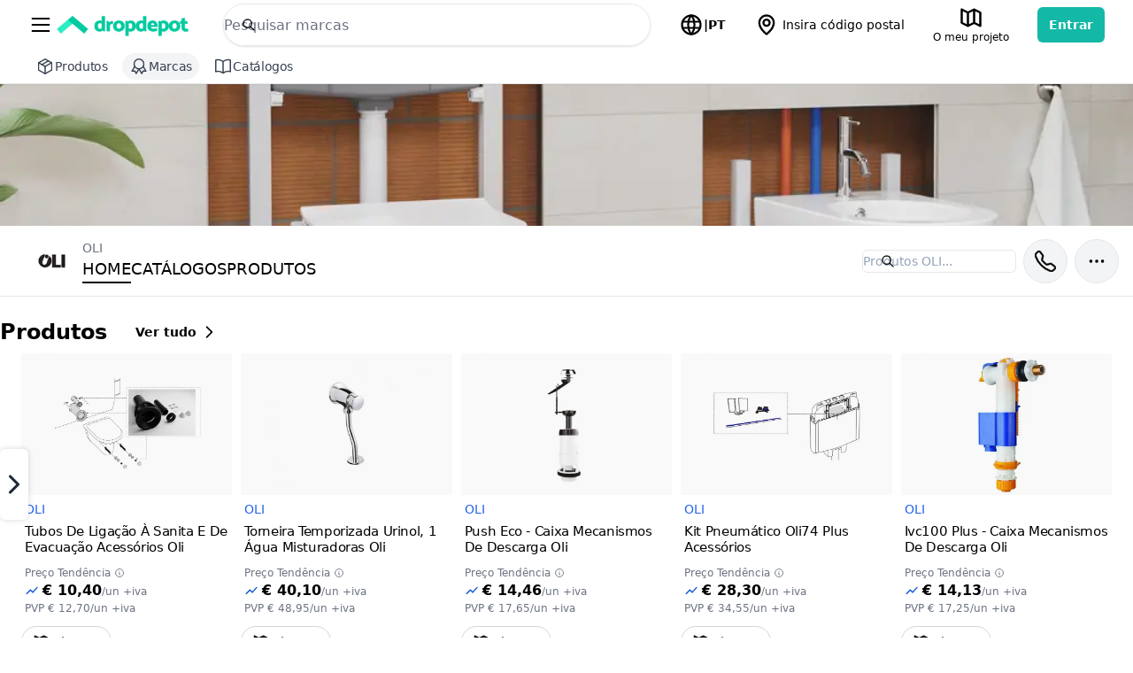

--- FILE ---
content_type: text/html; charset=utf-8
request_url: https://dropdepot.com/manufacturer/oli
body_size: 38299
content:
<!DOCTYPE html><html lang="pt"><head><meta charSet="utf-8"/><meta name="twitter:site" content="Dropdepot"/><meta property="og:type" content="website"/><meta property="og:locale" content="pt_PT"/><meta property="og:site_name" content="Dropdepot"/><meta name="viewport" content="width=device-width, initial-scale=1 maximum-scale=1"/><meta name="mobile-web-app-capable" content="yes"/><meta name="theme-color" content="#ffffff"/><link rel="apple-touch-icon" href="/apple-icon-180.png"/><link rel="manifest" href="/manifest.json"/><link rel="preload" as="image" imageSrcSet="/_next/image?url=https%3A%2F%2Fcdn.dropdepot.com%2Fi%2Ff68b4fea-6757-4aa4-b355-c1de43d8aa92-Dropdepot_OLI_V2.jpg&amp;w=384&amp;q=75 384w, /_next/image?url=https%3A%2F%2Fcdn.dropdepot.com%2Fi%2Ff68b4fea-6757-4aa4-b355-c1de43d8aa92-Dropdepot_OLI_V2.jpg&amp;w=640&amp;q=75 640w, /_next/image?url=https%3A%2F%2Fcdn.dropdepot.com%2Fi%2Ff68b4fea-6757-4aa4-b355-c1de43d8aa92-Dropdepot_OLI_V2.jpg&amp;w=750&amp;q=75 750w, /_next/image?url=https%3A%2F%2Fcdn.dropdepot.com%2Fi%2Ff68b4fea-6757-4aa4-b355-c1de43d8aa92-Dropdepot_OLI_V2.jpg&amp;w=828&amp;q=75 828w, /_next/image?url=https%3A%2F%2Fcdn.dropdepot.com%2Fi%2Ff68b4fea-6757-4aa4-b355-c1de43d8aa92-Dropdepot_OLI_V2.jpg&amp;w=1080&amp;q=75 1080w, /_next/image?url=https%3A%2F%2Fcdn.dropdepot.com%2Fi%2Ff68b4fea-6757-4aa4-b355-c1de43d8aa92-Dropdepot_OLI_V2.jpg&amp;w=1200&amp;q=75 1200w, /_next/image?url=https%3A%2F%2Fcdn.dropdepot.com%2Fi%2Ff68b4fea-6757-4aa4-b355-c1de43d8aa92-Dropdepot_OLI_V2.jpg&amp;w=1920&amp;q=75 1920w, /_next/image?url=https%3A%2F%2Fcdn.dropdepot.com%2Fi%2Ff68b4fea-6757-4aa4-b355-c1de43d8aa92-Dropdepot_OLI_V2.jpg&amp;w=2048&amp;q=75 2048w, /_next/image?url=https%3A%2F%2Fcdn.dropdepot.com%2Fi%2Ff68b4fea-6757-4aa4-b355-c1de43d8aa92-Dropdepot_OLI_V2.jpg&amp;w=3840&amp;q=75 3840w" imageSizes="(max-width: 767px) 100vw, (max-width: 1023px) 50vw, 75vw" fetchpriority="high"/><title>OLI na Dropdepot: Construção, Casa de Banho, Canalização, Aquecimen...</title><meta name="robots" content="index,follow"/><meta name="description" content="A OLI é uma marca global que nasceu há 69 anos em Portugal. Hoje está presente em casas de banho de todo o mundo. No hotel luxuoso no Médio-Oriente, no hospital moderno na Europa ou no barco-hotel da América do Sul.
Desenvolver novas soluções que tornem a casa de banho num lugar hidricamente efic..."/><meta property="og:title" content="OLI na Dropdepot: Construção, Casa de Banho, Canalização, Aquecimen..."/><meta property="og:description" content="A OLI é uma marca global que nasceu há 69 anos em Portugal. Hoje está presente em casas de banho de todo o mundo. No hotel luxuoso no Médio-Oriente, no hospital moderno na Europa ou no barco-hotel da América do Sul.
Desenvolver novas soluções que tornem a casa de banho num lugar hidricamente efic..."/><meta property="og:url" content="https://dropdepot.com//manufacturer/oli"/><meta property="og:image" content="https://cdn.dropdepot.com/i/f68b4fea-6757-4aa4-b355-c1de43d8aa92-Dropdepot_OLI_V2.jpg"/><meta property="og:image:alt" content="OLI na Dropdepot: Construção, Casa de Banho, Canalização, Aquecimento e climatização, Estruturas de suporte, Argamassas, Argamassas para colagem, Impermeabilização, Argamassa de impermeabilização, Juntas de impermeabilização, Acessórios de impermeabilização, Lâminas sintéticas, Isolamentos, Proteção contra fogo, Drenagem, Acessórios para drenagem, Sanitas, Torneiras, Rampas e chuveiros, Lavatórios, Bides e urinóis, Base de duche, Divisórias de duche, Acessórios para casa de banho, Mobiliário para casa de banho, Tubagens e acessórios, Autoclismos e cisternas, Valvulas e sifões, Valvulas e sifões para lavatorio e bide, Pavimento Radiante, Caldeiras, Bombas de calor, Sistemas solares térmicos, Radiadores, Termo acumuladores, Esquentadores, Placas de comando, Mobiliário, Mecanismos, Tampos de Sanita, Sistemas de Duche, Bides"/><meta property="og:image:width" content="512"/><meta property="og:image:height" content="512"/><link rel="canonical" href="https://dropdepot.com/manufacturer/oli"/><meta name="next-head-count" content="22"/><link rel="preconnect" href="https://fonts.gstatic.com" crossorigin /><link rel="preload" href="/_next/static/css/4631beca77bf0ddd.css" as="style"/><link rel="stylesheet" href="/_next/static/css/4631beca77bf0ddd.css" data-n-g=""/><link rel="preload" href="/_next/static/css/5fce9b9e3b418309.css" as="style"/><link rel="stylesheet" href="/_next/static/css/5fce9b9e3b418309.css"/><noscript data-n-css=""></noscript><script defer="" nomodule="" src="/_next/static/chunks/polyfills-78c92fac7aa8fdd8.js"></script><script src="https://acrobatservices.adobe.com/view-sdk/viewer.js" defer="" data-nscript="beforeInteractive"></script><script defer="" src="/_next/static/chunks/9343-c9825385b4fd6c80.js"></script><script defer="" src="/_next/static/chunks/6-b99db4225986b05c.js"></script><script defer="" src="/_next/static/chunks/8203-34f3285082569410.js"></script><script defer="" src="/_next/static/chunks/654.a7daa272a92a3194.js"></script><script defer="" src="/_next/static/chunks/4506.7ded82f2b6589899.js"></script><script src="/_next/static/chunks/webpack-392fc570fc4d57da.js" defer=""></script><script src="/_next/static/chunks/framework-a1e26f5ee29a666d.js" defer=""></script><script src="/_next/static/chunks/main-43129f1f98c0799e.js" defer=""></script><script src="/_next/static/chunks/pages/_app-405be9cff45c2696.js" defer=""></script><script src="/_next/static/chunks/1295-3934bc1991b7d7af.js" defer=""></script><script src="/_next/static/chunks/89-2d23852849569f4a.js" defer=""></script><script src="/_next/static/chunks/pages/manufacturer/%5Bmanufacturer%5D-424073eba9cf6ca7.js" defer=""></script><script src="/_next/static/oV3Fu--VHD9iveU9eYoBM/_buildManifest.js" defer=""></script><script src="/_next/static/oV3Fu--VHD9iveU9eYoBM/_ssgManifest.js" defer=""></script><style data-href="https://fonts.googleapis.com/css2?family=Source+Sans+3:wght@400;500;600;700&display=optional">@font-face{font-family:'Source Sans 3';font-style:normal;font-weight:400;font-display:optional;src:url(https://fonts.gstatic.com/l/font?kit=nwpBtKy2OAdR1K-IwhWudF-R9QMylBJAV3Bo8Ky461EO&skey=1497ac707ba83cff&v=v19) format('woff')}@font-face{font-family:'Source Sans 3';font-style:normal;font-weight:500;font-display:optional;src:url(https://fonts.gstatic.com/l/font?kit=nwpBtKy2OAdR1K-IwhWudF-R9QMylBJAV3Bo8KyK61EO&skey=1497ac707ba83cff&v=v19) format('woff')}@font-face{font-family:'Source Sans 3';font-style:normal;font-weight:600;font-display:optional;src:url(https://fonts.gstatic.com/l/font?kit=nwpBtKy2OAdR1K-IwhWudF-R9QMylBJAV3Bo8Kxm7FEO&skey=1497ac707ba83cff&v=v19) format('woff')}@font-face{font-family:'Source Sans 3';font-style:normal;font-weight:700;font-display:optional;src:url(https://fonts.gstatic.com/l/font?kit=nwpBtKy2OAdR1K-IwhWudF-R9QMylBJAV3Bo8Kxf7FEO&skey=1497ac707ba83cff&v=v19) format('woff')}@font-face{font-family:'Source Sans 3';font-style:normal;font-weight:400;font-display:optional;src:url(https://fonts.gstatic.com/s/sourcesans3/v19/nwpStKy2OAdR1K-IwhWudF-R3wIaZejf5HdF8Q.woff2) format('woff2');unicode-range:U+0460-052F,U+1C80-1C8A,U+20B4,U+2DE0-2DFF,U+A640-A69F,U+FE2E-FE2F}@font-face{font-family:'Source Sans 3';font-style:normal;font-weight:400;font-display:optional;src:url(https://fonts.gstatic.com/s/sourcesans3/v19/nwpStKy2OAdR1K-IwhWudF-R3wsaZejf5HdF8Q.woff2) format('woff2');unicode-range:U+0301,U+0400-045F,U+0490-0491,U+04B0-04B1,U+2116}@font-face{font-family:'Source Sans 3';font-style:normal;font-weight:400;font-display:optional;src:url(https://fonts.gstatic.com/s/sourcesans3/v19/nwpStKy2OAdR1K-IwhWudF-R3wMaZejf5HdF8Q.woff2) format('woff2');unicode-range:U+1F00-1FFF}@font-face{font-family:'Source Sans 3';font-style:normal;font-weight:400;font-display:optional;src:url(https://fonts.gstatic.com/s/sourcesans3/v19/nwpStKy2OAdR1K-IwhWudF-R3wwaZejf5HdF8Q.woff2) format('woff2');unicode-range:U+0370-0377,U+037A-037F,U+0384-038A,U+038C,U+038E-03A1,U+03A3-03FF}@font-face{font-family:'Source Sans 3';font-style:normal;font-weight:400;font-display:optional;src:url(https://fonts.gstatic.com/s/sourcesans3/v19/nwpStKy2OAdR1K-IwhWudF-R3wAaZejf5HdF8Q.woff2) format('woff2');unicode-range:U+0102-0103,U+0110-0111,U+0128-0129,U+0168-0169,U+01A0-01A1,U+01AF-01B0,U+0300-0301,U+0303-0304,U+0308-0309,U+0323,U+0329,U+1EA0-1EF9,U+20AB}@font-face{font-family:'Source Sans 3';font-style:normal;font-weight:400;font-display:optional;src:url(https://fonts.gstatic.com/s/sourcesans3/v19/nwpStKy2OAdR1K-IwhWudF-R3wEaZejf5HdF8Q.woff2) format('woff2');unicode-range:U+0100-02BA,U+02BD-02C5,U+02C7-02CC,U+02CE-02D7,U+02DD-02FF,U+0304,U+0308,U+0329,U+1D00-1DBF,U+1E00-1E9F,U+1EF2-1EFF,U+2020,U+20A0-20AB,U+20AD-20C0,U+2113,U+2C60-2C7F,U+A720-A7FF}@font-face{font-family:'Source Sans 3';font-style:normal;font-weight:400;font-display:optional;src:url(https://fonts.gstatic.com/s/sourcesans3/v19/nwpStKy2OAdR1K-IwhWudF-R3w8aZejf5Hc.woff2) format('woff2');unicode-range:U+0000-00FF,U+0131,U+0152-0153,U+02BB-02BC,U+02C6,U+02DA,U+02DC,U+0304,U+0308,U+0329,U+2000-206F,U+20AC,U+2122,U+2191,U+2193,U+2212,U+2215,U+FEFF,U+FFFD}@font-face{font-family:'Source Sans 3';font-style:normal;font-weight:500;font-display:optional;src:url(https://fonts.gstatic.com/s/sourcesans3/v19/nwpStKy2OAdR1K-IwhWudF-R3wIaZejf5HdF8Q.woff2) format('woff2');unicode-range:U+0460-052F,U+1C80-1C8A,U+20B4,U+2DE0-2DFF,U+A640-A69F,U+FE2E-FE2F}@font-face{font-family:'Source Sans 3';font-style:normal;font-weight:500;font-display:optional;src:url(https://fonts.gstatic.com/s/sourcesans3/v19/nwpStKy2OAdR1K-IwhWudF-R3wsaZejf5HdF8Q.woff2) format('woff2');unicode-range:U+0301,U+0400-045F,U+0490-0491,U+04B0-04B1,U+2116}@font-face{font-family:'Source Sans 3';font-style:normal;font-weight:500;font-display:optional;src:url(https://fonts.gstatic.com/s/sourcesans3/v19/nwpStKy2OAdR1K-IwhWudF-R3wMaZejf5HdF8Q.woff2) format('woff2');unicode-range:U+1F00-1FFF}@font-face{font-family:'Source Sans 3';font-style:normal;font-weight:500;font-display:optional;src:url(https://fonts.gstatic.com/s/sourcesans3/v19/nwpStKy2OAdR1K-IwhWudF-R3wwaZejf5HdF8Q.woff2) format('woff2');unicode-range:U+0370-0377,U+037A-037F,U+0384-038A,U+038C,U+038E-03A1,U+03A3-03FF}@font-face{font-family:'Source Sans 3';font-style:normal;font-weight:500;font-display:optional;src:url(https://fonts.gstatic.com/s/sourcesans3/v19/nwpStKy2OAdR1K-IwhWudF-R3wAaZejf5HdF8Q.woff2) format('woff2');unicode-range:U+0102-0103,U+0110-0111,U+0128-0129,U+0168-0169,U+01A0-01A1,U+01AF-01B0,U+0300-0301,U+0303-0304,U+0308-0309,U+0323,U+0329,U+1EA0-1EF9,U+20AB}@font-face{font-family:'Source Sans 3';font-style:normal;font-weight:500;font-display:optional;src:url(https://fonts.gstatic.com/s/sourcesans3/v19/nwpStKy2OAdR1K-IwhWudF-R3wEaZejf5HdF8Q.woff2) format('woff2');unicode-range:U+0100-02BA,U+02BD-02C5,U+02C7-02CC,U+02CE-02D7,U+02DD-02FF,U+0304,U+0308,U+0329,U+1D00-1DBF,U+1E00-1E9F,U+1EF2-1EFF,U+2020,U+20A0-20AB,U+20AD-20C0,U+2113,U+2C60-2C7F,U+A720-A7FF}@font-face{font-family:'Source Sans 3';font-style:normal;font-weight:500;font-display:optional;src:url(https://fonts.gstatic.com/s/sourcesans3/v19/nwpStKy2OAdR1K-IwhWudF-R3w8aZejf5Hc.woff2) format('woff2');unicode-range:U+0000-00FF,U+0131,U+0152-0153,U+02BB-02BC,U+02C6,U+02DA,U+02DC,U+0304,U+0308,U+0329,U+2000-206F,U+20AC,U+2122,U+2191,U+2193,U+2212,U+2215,U+FEFF,U+FFFD}@font-face{font-family:'Source Sans 3';font-style:normal;font-weight:600;font-display:optional;src:url(https://fonts.gstatic.com/s/sourcesans3/v19/nwpStKy2OAdR1K-IwhWudF-R3wIaZejf5HdF8Q.woff2) format('woff2');unicode-range:U+0460-052F,U+1C80-1C8A,U+20B4,U+2DE0-2DFF,U+A640-A69F,U+FE2E-FE2F}@font-face{font-family:'Source Sans 3';font-style:normal;font-weight:600;font-display:optional;src:url(https://fonts.gstatic.com/s/sourcesans3/v19/nwpStKy2OAdR1K-IwhWudF-R3wsaZejf5HdF8Q.woff2) format('woff2');unicode-range:U+0301,U+0400-045F,U+0490-0491,U+04B0-04B1,U+2116}@font-face{font-family:'Source Sans 3';font-style:normal;font-weight:600;font-display:optional;src:url(https://fonts.gstatic.com/s/sourcesans3/v19/nwpStKy2OAdR1K-IwhWudF-R3wMaZejf5HdF8Q.woff2) format('woff2');unicode-range:U+1F00-1FFF}@font-face{font-family:'Source Sans 3';font-style:normal;font-weight:600;font-display:optional;src:url(https://fonts.gstatic.com/s/sourcesans3/v19/nwpStKy2OAdR1K-IwhWudF-R3wwaZejf5HdF8Q.woff2) format('woff2');unicode-range:U+0370-0377,U+037A-037F,U+0384-038A,U+038C,U+038E-03A1,U+03A3-03FF}@font-face{font-family:'Source Sans 3';font-style:normal;font-weight:600;font-display:optional;src:url(https://fonts.gstatic.com/s/sourcesans3/v19/nwpStKy2OAdR1K-IwhWudF-R3wAaZejf5HdF8Q.woff2) format('woff2');unicode-range:U+0102-0103,U+0110-0111,U+0128-0129,U+0168-0169,U+01A0-01A1,U+01AF-01B0,U+0300-0301,U+0303-0304,U+0308-0309,U+0323,U+0329,U+1EA0-1EF9,U+20AB}@font-face{font-family:'Source Sans 3';font-style:normal;font-weight:600;font-display:optional;src:url(https://fonts.gstatic.com/s/sourcesans3/v19/nwpStKy2OAdR1K-IwhWudF-R3wEaZejf5HdF8Q.woff2) format('woff2');unicode-range:U+0100-02BA,U+02BD-02C5,U+02C7-02CC,U+02CE-02D7,U+02DD-02FF,U+0304,U+0308,U+0329,U+1D00-1DBF,U+1E00-1E9F,U+1EF2-1EFF,U+2020,U+20A0-20AB,U+20AD-20C0,U+2113,U+2C60-2C7F,U+A720-A7FF}@font-face{font-family:'Source Sans 3';font-style:normal;font-weight:600;font-display:optional;src:url(https://fonts.gstatic.com/s/sourcesans3/v19/nwpStKy2OAdR1K-IwhWudF-R3w8aZejf5Hc.woff2) format('woff2');unicode-range:U+0000-00FF,U+0131,U+0152-0153,U+02BB-02BC,U+02C6,U+02DA,U+02DC,U+0304,U+0308,U+0329,U+2000-206F,U+20AC,U+2122,U+2191,U+2193,U+2212,U+2215,U+FEFF,U+FFFD}@font-face{font-family:'Source Sans 3';font-style:normal;font-weight:700;font-display:optional;src:url(https://fonts.gstatic.com/s/sourcesans3/v19/nwpStKy2OAdR1K-IwhWudF-R3wIaZejf5HdF8Q.woff2) format('woff2');unicode-range:U+0460-052F,U+1C80-1C8A,U+20B4,U+2DE0-2DFF,U+A640-A69F,U+FE2E-FE2F}@font-face{font-family:'Source Sans 3';font-style:normal;font-weight:700;font-display:optional;src:url(https://fonts.gstatic.com/s/sourcesans3/v19/nwpStKy2OAdR1K-IwhWudF-R3wsaZejf5HdF8Q.woff2) format('woff2');unicode-range:U+0301,U+0400-045F,U+0490-0491,U+04B0-04B1,U+2116}@font-face{font-family:'Source Sans 3';font-style:normal;font-weight:700;font-display:optional;src:url(https://fonts.gstatic.com/s/sourcesans3/v19/nwpStKy2OAdR1K-IwhWudF-R3wMaZejf5HdF8Q.woff2) format('woff2');unicode-range:U+1F00-1FFF}@font-face{font-family:'Source Sans 3';font-style:normal;font-weight:700;font-display:optional;src:url(https://fonts.gstatic.com/s/sourcesans3/v19/nwpStKy2OAdR1K-IwhWudF-R3wwaZejf5HdF8Q.woff2) format('woff2');unicode-range:U+0370-0377,U+037A-037F,U+0384-038A,U+038C,U+038E-03A1,U+03A3-03FF}@font-face{font-family:'Source Sans 3';font-style:normal;font-weight:700;font-display:optional;src:url(https://fonts.gstatic.com/s/sourcesans3/v19/nwpStKy2OAdR1K-IwhWudF-R3wAaZejf5HdF8Q.woff2) format('woff2');unicode-range:U+0102-0103,U+0110-0111,U+0128-0129,U+0168-0169,U+01A0-01A1,U+01AF-01B0,U+0300-0301,U+0303-0304,U+0308-0309,U+0323,U+0329,U+1EA0-1EF9,U+20AB}@font-face{font-family:'Source Sans 3';font-style:normal;font-weight:700;font-display:optional;src:url(https://fonts.gstatic.com/s/sourcesans3/v19/nwpStKy2OAdR1K-IwhWudF-R3wEaZejf5HdF8Q.woff2) format('woff2');unicode-range:U+0100-02BA,U+02BD-02C5,U+02C7-02CC,U+02CE-02D7,U+02DD-02FF,U+0304,U+0308,U+0329,U+1D00-1DBF,U+1E00-1E9F,U+1EF2-1EFF,U+2020,U+20A0-20AB,U+20AD-20C0,U+2113,U+2C60-2C7F,U+A720-A7FF}@font-face{font-family:'Source Sans 3';font-style:normal;font-weight:700;font-display:optional;src:url(https://fonts.gstatic.com/s/sourcesans3/v19/nwpStKy2OAdR1K-IwhWudF-R3w8aZejf5Hc.woff2) format('woff2');unicode-range:U+0000-00FF,U+0131,U+0152-0153,U+02BB-02BC,U+02C6,U+02DA,U+02DC,U+0304,U+0308,U+0329,U+2000-206F,U+20AC,U+2122,U+2191,U+2193,U+2212,U+2215,U+FEFF,U+FFFD}</style></head><body><div id="__next"><div dir="ltr"><div><div class="flex flex-col transition-colors duration-150 pt-1000"><div class="_partner flex w-full flex-col items-start lg:flex-row min-h-screen !m-auto !max-w-[1280px] px-3 md:px-0"><div class="mx-auto flex min-h-screen w-full rtl:space-x-reverse lg:space-x-10"><div class="flex w-full flex-col"><div class="relative h-[5rem] w-full md:h-[10rem]"><img alt="OLI" fetchpriority="high" decoding="async" data-nimg="fill" class="h-full w-full object-cover" style="position:absolute;height:100%;width:100%;left:0;top:0;right:0;bottom:0;object-position:center;color:transparent" sizes="(max-width: 767px) 100vw, (max-width: 1023px) 50vw, 75vw" srcSet="/_next/image?url=https%3A%2F%2Fcdn.dropdepot.com%2Fi%2Ff68b4fea-6757-4aa4-b355-c1de43d8aa92-Dropdepot_OLI_V2.jpg&amp;w=384&amp;q=75 384w, /_next/image?url=https%3A%2F%2Fcdn.dropdepot.com%2Fi%2Ff68b4fea-6757-4aa4-b355-c1de43d8aa92-Dropdepot_OLI_V2.jpg&amp;w=640&amp;q=75 640w, /_next/image?url=https%3A%2F%2Fcdn.dropdepot.com%2Fi%2Ff68b4fea-6757-4aa4-b355-c1de43d8aa92-Dropdepot_OLI_V2.jpg&amp;w=750&amp;q=75 750w, /_next/image?url=https%3A%2F%2Fcdn.dropdepot.com%2Fi%2Ff68b4fea-6757-4aa4-b355-c1de43d8aa92-Dropdepot_OLI_V2.jpg&amp;w=828&amp;q=75 828w, /_next/image?url=https%3A%2F%2Fcdn.dropdepot.com%2Fi%2Ff68b4fea-6757-4aa4-b355-c1de43d8aa92-Dropdepot_OLI_V2.jpg&amp;w=1080&amp;q=75 1080w, /_next/image?url=https%3A%2F%2Fcdn.dropdepot.com%2Fi%2Ff68b4fea-6757-4aa4-b355-c1de43d8aa92-Dropdepot_OLI_V2.jpg&amp;w=1200&amp;q=75 1200w, /_next/image?url=https%3A%2F%2Fcdn.dropdepot.com%2Fi%2Ff68b4fea-6757-4aa4-b355-c1de43d8aa92-Dropdepot_OLI_V2.jpg&amp;w=1920&amp;q=75 1920w, /_next/image?url=https%3A%2F%2Fcdn.dropdepot.com%2Fi%2Ff68b4fea-6757-4aa4-b355-c1de43d8aa92-Dropdepot_OLI_V2.jpg&amp;w=2048&amp;q=75 2048w, /_next/image?url=https%3A%2F%2Fcdn.dropdepot.com%2Fi%2Ff68b4fea-6757-4aa4-b355-c1de43d8aa92-Dropdepot_OLI_V2.jpg&amp;w=3840&amp;q=75 3840w" src="/_next/image?url=https%3A%2F%2Fcdn.dropdepot.com%2Fi%2Ff68b4fea-6757-4aa4-b355-c1de43d8aa92-Dropdepot_OLI_V2.jpg&amp;w=3840&amp;q=75"/><div class="absolute right-3 top-3 flex items-center gap-2 md:hidden"><button class="rounded-full hover:scale-[1.05] md:border md:bg-gray-100 md:shadow-none bg-black/40 backdrop-blur-md text-white border-none shadow-none h-12 w-12 p-3"><span><svg stroke="currentColor" fill="currentColor" stroke-width=".4" viewBox="0 0 16 16" xmlns="http://www.w3.org/2000/svg" class="h-6 w-6"><path d="M3.654 1.328a.678.678 0 0 0-1.015-.063L1.605 2.3c-.483.484-.661 1.169-.45 1.77a17.568 17.568 0 0 0 4.168 6.608 17.569 17.569 0 0 0 6.608 4.168c.601.211 1.286.033 1.77-.45l1.034-1.034a.678.678 0 0 0-.063-1.015l-2.307-1.794a.678.678 0 0 0-.58-.122l-2.19.547a1.745 1.745 0 0 1-1.657-.459L5.482 8.062a1.745 1.745 0 0 1-.46-1.657l.548-2.19a.678.678 0 0 0-.122-.58L3.654 1.328zM1.884.511a1.745 1.745 0 0 1 2.612.163L6.29 2.98c.329.423.445.974.315 1.494l-.547 2.19a.678.678 0 0 0 .178.643l2.457 2.457a.678.678 0 0 0 .644.178l2.189-.547a1.745 1.745 0 0 1 1.494.315l2.306 1.794c.829.645.905 1.87.163 2.611l-1.034 1.034c-.74.74-1.846 1.065-2.877.702a18.634 18.634 0 0 1-7.01-4.42 18.634 18.634 0 0 1-4.42-7.009c-.362-1.03-.037-2.137.703-2.877L1.885.511z"></path></svg></span><span class="sr-only">Contacto</span></button><div class="relative z-20 inline-block align-middle ltr:text-left rtl:text-right" data-headlessui-state=""><button class="rounded-full hover:scale-[1.05] md:border md:bg-gray-100 md:shadow-none bg-black/40 backdrop-blur-md text-white border-none shadow-none h-12 w-12 p-3" id="headlessui-menu-button-:R1kp6m:" type="button" aria-haspopup="menu" aria-expanded="false" data-headlessui-state=""><span><svg stroke="currentColor" fill="currentColor" stroke-width="0" viewBox="0 0 20 20" aria-hidden="true" xmlns="http://www.w3.org/2000/svg" class="h-6 w-6"><path d="M3 10a1.5 1.5 0 113 0 1.5 1.5 0 01-3 0zM8.5 10a1.5 1.5 0 113 0 1.5 1.5 0 01-3 0zM15.5 8.5a1.5 1.5 0 100 3 1.5 1.5 0 000-3z"></path></svg></span><span class="sr-only">Avatar do usuário</span></button></div></div></div><div class="z-10"></div><div class="mt-6 flex w-full flex-col"><div><div class="py-5 pl-2 md:px-4 xl:px-0"><div class="animate-pulse"><div class="mb-6 flex items-center justify-between"><div class="flex items-center gap-3"><div class="h-7 w-48 bg-gray-200 rounded"></div></div><div class="h-5 w-16 bg-gray-200 rounded hidden sm:block"></div></div><div class="flex gap-2.5 overflow-hidden"><div class="min-w-0 flex-shrink-0 basis-[57.1429%] sm:basis-1/4 lg:basis-1/5"><div class="bg-white rounded-lg border border-gray-200 overflow-hidden"><div class="w-full h-32 sm:h-40 bg-gray-200"></div><div class="p-3 space-y-2"><div class="space-y-1"><div class="h-3 bg-gray-200 rounded w-3/4"></div><div class="h-3 bg-gray-200 rounded w-1/2"></div></div><div class="space-y-1"><div class="h-2 bg-gray-200 rounded w-1/4"></div><div class="h-4 bg-gray-200 rounded w-1/3"></div></div><div class="h-7 bg-gray-200 rounded w-full"></div></div></div></div><div class="min-w-0 flex-shrink-0 basis-[57.1429%] sm:basis-1/4 lg:basis-1/5"><div class="bg-white rounded-lg border border-gray-200 overflow-hidden"><div class="w-full h-32 sm:h-40 bg-gray-200"></div><div class="p-3 space-y-2"><div class="space-y-1"><div class="h-3 bg-gray-200 rounded w-3/4"></div><div class="h-3 bg-gray-200 rounded w-1/2"></div></div><div class="space-y-1"><div class="h-2 bg-gray-200 rounded w-1/4"></div><div class="h-4 bg-gray-200 rounded w-1/3"></div></div><div class="h-7 bg-gray-200 rounded w-full"></div></div></div></div><div class="min-w-0 flex-shrink-0 basis-[57.1429%] sm:basis-1/4 lg:basis-1/5 hidden sm:block"><div class="bg-white rounded-lg border border-gray-200 overflow-hidden"><div class="w-full h-32 sm:h-40 bg-gray-200"></div><div class="p-3 space-y-2"><div class="space-y-1"><div class="h-3 bg-gray-200 rounded w-3/4"></div><div class="h-3 bg-gray-200 rounded w-1/2"></div></div><div class="space-y-1"><div class="h-2 bg-gray-200 rounded w-1/4"></div><div class="h-4 bg-gray-200 rounded w-1/3"></div></div><div class="h-7 bg-gray-200 rounded w-full"></div></div></div></div><div class="min-w-0 flex-shrink-0 basis-[57.1429%] sm:basis-1/4 lg:basis-1/5 hidden sm:block"><div class="bg-white rounded-lg border border-gray-200 overflow-hidden"><div class="w-full h-32 sm:h-40 bg-gray-200"></div><div class="p-3 space-y-2"><div class="space-y-1"><div class="h-3 bg-gray-200 rounded w-3/4"></div><div class="h-3 bg-gray-200 rounded w-1/2"></div></div><div class="space-y-1"><div class="h-2 bg-gray-200 rounded w-1/4"></div><div class="h-4 bg-gray-200 rounded w-1/3"></div></div><div class="h-7 bg-gray-200 rounded w-full"></div></div></div></div><div class="min-w-0 flex-shrink-0 basis-[57.1429%] sm:basis-1/4 lg:basis-1/5 hidden sm:block sm:hidden lg:block"><div class="bg-white rounded-lg border border-gray-200 overflow-hidden"><div class="w-full h-32 sm:h-40 bg-gray-200"></div><div class="p-3 space-y-2"><div class="space-y-1"><div class="h-3 bg-gray-200 rounded w-3/4"></div><div class="h-3 bg-gray-200 rounded w-1/2"></div></div><div class="space-y-1"><div class="h-2 bg-gray-200 rounded w-1/4"></div><div class="h-4 bg-gray-200 rounded w-1/3"></div></div><div class="h-7 bg-gray-200 rounded w-full"></div></div></div></div></div></div></div></div><div><div class="invisible" style="min-height:320px" aria-hidden="true"></div></div><div class="m-auto max-w-[1200px] pt-4 text-center"><h2 class="text-[16px] font-semibold">Descrição</h2><p class="text-[13px] tracking-tight">A OLI é uma marca global que nasceu há 69 anos em Portugal. Hoje está presente em casas de banho de todo o mundo. No hotel luxuoso no Médio-Oriente, no hospital moderno na Europa ou no barco-hotel da América do Sul.
Desenvolver novas soluções que tornem a casa de banho num lugar hidricamente eficiente, confortável e seguro para todos, é o objetivo da OLI. No seu vasto portfolio, onde os autoclismos interiores são os protagonistas, destacam-se as torneiras de boia que asseguram o rápido e silencioso enchimento do autoclismo, as resistentes estruturas autoportantes que permitem ao instalador ajustar a altura do sanitário, e as placas de comando com design contemporâneo.
A inovação e o design de autor, através das parcerias com arquitetos, como Álvaro Siza Vieira, Eduardo Souto de Moura, Romano Adolini e Alessio Pinto, contribuem para a afirmação da OLI como uma empresa de excelência e uma marca exclusiva.</p></div><div class="m-auto max-w-[1200px] pt-4 text-center"><h2 class="text-[16px] font-semibold">Categorias</h2><p class="text-[13px] tracking-tight">Construção, Casa de Banho, Canalização, Aquecimento e climatização, Estruturas de suporte, Argamassas, Argamassas para colagem, Impermeabilização, Argamassa de impermeabilização, Juntas de impermeabilização, Acessórios de impermeabilização, Lâminas sintéticas, Isolamentos, Proteção contra fogo, Drenagem, Acessórios para drenagem, Sanitas, Torneiras, Rampas e chuveiros, Lavatórios, Bides e urinóis, Base de duche, Divisórias de duche, Acessórios para casa de banho, Mobiliário para casa de banho, Tubagens e acessórios, Autoclismos e cisternas, Valvulas e sifões, Valvulas e sifões para lavatorio e bide, Pavimento Radiante, Caldeiras, Bombas de calor, Sistemas solares térmicos, Radiadores, Termo acumuladores, Esquentadores, Placas de comando, Mobiliário, Mecanismos, Tampos de Sanita, Sistemas de Duche, Bides</p></div></div></div></div></div></div><div><footer><div class="mx-auto px-4 sm:px-6 2xl:px-7 3xl:px-8 4xl:px-16 mb-4"><div class="md:border-t-gray-lighter flex flex-col md:mb-6 md:flex-row md:items-center md:justify-between md:border-t md:pt-6"><div class="order-2 pt-4 md:order-none md:pt-0 lg:shrink-0"><span class="text-xs tracking-tight">© <!-- -->2026<!-- --> <span>Dropdepot.com Lda.</span></span></div><nav class="border-gray-lighter order-1 border-t pb-2 pt-4 md:order-none md:border-t-0 md:pb-0 md:pt-0"><ul class="flex flex-wrap items-center justify-start gap-6 md:gap-12 md:justify-end"><li class=""><a class="text-primary block text-sm font-normal leading-4 3xl:text-base" href="/category">Todas as categorias</a></li><li class=""><a class="text-primary block text-sm font-normal leading-4 3xl:text-base" href="/about-us">Sobre nós</a></li><li class=""><a class="text-primary block text-sm font-normal leading-4 3xl:text-base" href="/contact">Contacte-nos</a></li><li class=""><a class="text-primary block text-sm font-normal leading-4 3xl:text-base" href="/privacy">Política de Privacidade e Cookies</a></li><li class=""><a class="text-primary block text-sm font-normal leading-4 3xl:text-base" href="/terms">Termos e Condições</a></li><li><button class="cursor-pointer text-sm text-heading transition-colors hover:underline">Cookies</button></li></ul></nav><div class="order-1 flex items-center justify-center space-x-5 pt-4 md:pt-0 rtl:space-x-reverse lg:order-2"><a class="relative flex h-fit w-auto items-center overflow-hidden" target="_blank" href="https://www.linkedin.com/company/dropdepot"><svg stroke="currentColor" fill="currentColor" stroke-width="0" viewBox="0 0 1024 1024" xmlns="http://www.w3.org/2000/svg" class="w-8 h-8 text-gray-700"><path d="M880 112H144c-17.7 0-32 14.3-32 32v736c0 17.7 14.3 32 32 32h736c17.7 0 32-14.3 32-32V144c0-17.7-14.3-32-32-32zM349.3 793.7H230.6V411.9h118.7v381.8zm-59.3-434a68.8 68.8 0 1 1 68.8-68.8c-.1 38-30.9 68.8-68.8 68.8zm503.7 434H675.1V608c0-44.3-.8-101.2-61.7-101.2-61.7 0-71.2 48.2-71.2 98v188.9H423.7V411.9h113.8v52.2h1.6c15.8-30 54.5-61.7 112.3-61.7 120.2 0 142.3 79.1 142.3 181.9v209.4z"></path></svg></a></div></div><div class="flex justify-center lg:justify-start items-center mt-4 lg:-mt-4 lg:mb-[0px] mb-0"><a href="/img/prr.pdf" target="_blank" rel="noopener noreferrer"><div class="bg-gray-300"><img alt="sponsor_logo" loading="lazy" width="350" height="250" decoding="async" data-nimg="1" class="object-contain mx-auto lg:ml-0 h-auto w-auto" style="color:transparent" srcSet="/_next/image?url=%2Fimg%2Fwhite_bar.png&amp;w=384&amp;q=75 1x, /_next/image?url=%2Fimg%2Fwhite_bar.png&amp;w=750&amp;q=75 2x" src="/_next/image?url=%2Fimg%2Fwhite_bar.png&amp;w=750&amp;q=75"/></div></a></div></div></footer></div></div></div></div><script id="__NEXT_DATA__" type="application/json">{"props":{"pageProps":{"manufacturer":{"__typename":"Manufacturer","locations":[],"categories":[{"__typename":"Category","id":"3","name":"Construção","slug":"construcao","parent_id":null},{"__typename":"Category","id":"4","name":"Casa de Banho","slug":"casa-de-banho","parent_id":null},{"__typename":"Category","id":"8","name":"Canalização","slug":"canalizacao","parent_id":null},{"__typename":"Category","id":"12","name":"Aquecimento e climatização","slug":"aquecimento-e-climatizacao","parent_id":null},{"__typename":"Category","id":"27","name":"Estruturas de suporte","slug":"estruturas-de-suporte","parent_id":"8"},{"__typename":"Category","id":"28","name":"Argamassas","slug":"argamassas","parent_id":"3"},{"__typename":"Category","id":"29","name":"Argamassas para colagem","slug":"argamassas-para-colagem","parent_id":"28"},{"__typename":"Category","id":"62","name":"Impermeabilização","slug":"impermeabilizacao","parent_id":"3"},{"__typename":"Category","id":"66","name":"Argamassa de impermeabilização","slug":"argamassa-de-impermeabilizacao","parent_id":"62"},{"__typename":"Category","id":"69","name":"Juntas de impermeabilização","slug":"juntas-de-impermeabilizacao","parent_id":"62"},{"__typename":"Category","id":"70","name":"Acessórios de impermeabilização","slug":"acessorios-de-impermeabilizacao","parent_id":"62"},{"__typename":"Category","id":"71","name":"Lâminas sintéticas","slug":"laminas-sinteticas","parent_id":"62"},{"__typename":"Category","id":"72","name":"Isolamentos","slug":"isolamentos","parent_id":"3"},{"__typename":"Category","id":"77","name":"Proteção contra fogo","slug":"protecao-contra-fogo","parent_id":"72"},{"__typename":"Category","id":"78","name":"Drenagem","slug":"drenagem","parent_id":"3"},{"__typename":"Category","id":"80","name":"Acessórios para drenagem","slug":"acessorios-para-drenagem","parent_id":"78"},{"__typename":"Category","id":"95","name":"Sanitas","slug":"sanitas","parent_id":"4"},{"__typename":"Category","id":"96","name":"Torneiras","slug":"torneiras","parent_id":"4"},{"__typename":"Category","id":"97","name":"Rampas e chuveiros","slug":"rampas-e-chuveiros","parent_id":"4"},{"__typename":"Category","id":"98","name":"Lavatórios","slug":"lavatorios","parent_id":"4"},{"__typename":"Category","id":"99","name":"Bides e urinóis","slug":"bides-e-urinois","parent_id":"4"},{"__typename":"Category","id":"101","name":"Base de duche","slug":"base-de-duche","parent_id":"4"},{"__typename":"Category","id":"102","name":"Divisórias de duche","slug":"divisorias-de-duche","parent_id":"4"},{"__typename":"Category","id":"104","name":"Acessórios para casa de banho","slug":"acessorios-para-casa-de-banho","parent_id":"4"},{"__typename":"Category","id":"105","name":"Mobiliário para casa de banho","slug":"mobiliario-para-casa-de-banho","parent_id":"202"},{"__typename":"Category","id":"139","name":"Tubagens e acessórios","slug":"tubagens-e-acessorios","parent_id":"8"},{"__typename":"Category","id":"140","name":"Autoclismos e cisternas","slug":"autoclismos-e-cisternas","parent_id":"8"},{"__typename":"Category","id":"142","name":"Valvulas e sifões","slug":"valvulas-e-sifoes","parent_id":"8"},{"__typename":"Category","id":"143","name":"Valvulas e sifões para lavatorio e bide","slug":"valvulas-e-sifoes-para-lavatorio-e-bide","parent_id":"142"},{"__typename":"Category","id":"152","name":"Pavimento Radiante","slug":"pavimento-radiante","parent_id":"12"},{"__typename":"Category","id":"153","name":"Caldeiras","slug":"caldeiras","parent_id":"12"},{"__typename":"Category","id":"154","name":"Bombas de calor","slug":"bombas-de-calor","parent_id":"12"},{"__typename":"Category","id":"155","name":"Sistemas solares térmicos","slug":"sistemas-solares-termicos","parent_id":"12"},{"__typename":"Category","id":"156","name":"Radiadores","slug":"radiadores","parent_id":"12"},{"__typename":"Category","id":"157","name":"Termo acumuladores","slug":"termo-acumuladores","parent_id":"12"},{"__typename":"Category","id":"158","name":"Esquentadores","slug":"esquentadores","parent_id":"12"},{"__typename":"Category","id":"179","name":"Placas de comando","slug":"placas-de-comando","parent_id":"4"},{"__typename":"Category","id":"202","name":"Mobiliário","slug":"mobiliario","parent_id":null},{"__typename":"Category","id":"237","name":"Mecanismos","slug":"mecanismos","parent_id":"8"},{"__typename":"Category","id":"238","name":"Tampos de Sanita","slug":"tampos-de-sanita","parent_id":"4"},{"__typename":"Category","id":"239","name":"Sistemas de Duche","slug":"sistemas-de-duche","parent_id":"4"},{"__typename":"Category","id":"240","name":"Bides","slug":"bides","parent_id":"4"}],"metafields":[{"__typename":"MetafieldValue","id":"450185","value":"{\"key\":\"Geral\",\"value\":\"+351 234 300 200\"}","metafield":{"__typename":"Metafield","id":"1","key":"phone","namespace":"contact"}},{"__typename":"MetafieldValue","id":"450186","value":"{\"key\":\"Geral\",\"value\":\"comercial@oli-world.com\"}","metafield":{"__typename":"Metafield","id":"2","key":"mail","namespace":"contact"}}],"id":"44","name":"OLI","is_approved":true,"is_sponsored":true,"slug":"oli","description":"A OLI é uma marca global que nasceu há 69 anos em Portugal. Hoje está presente em casas de banho de todo o mundo. No hotel luxuoso no Médio-Oriente, no hospital moderno na Europa ou no barco-hotel da América do Sul.\nDesenvolver novas soluções que tornem a casa de banho num lugar hidricamente eficiente, confortável e seguro para todos, é o objetivo da OLI. No seu vasto portfolio, onde os autoclismos interiores são os protagonistas, destacam-se as torneiras de boia que asseguram o rápido e silencioso enchimento do autoclismo, as resistentes estruturas autoportantes que permitem ao instalador ajustar a altura do sanitário, e as placas de comando com design contemporâneo.\nA inovação e o design de autor, através das parcerias com arquitetos, como Álvaro Siza Vieira, Eduardo Souto de Moura, Romano Adolini e Alessio Pinto, contribuem para a afirmação da OLI como uma empresa de excelência e uma marca exclusiva.","website":"https://www.oli-world.com/pt/","products_count":275,"socials":[],"image":{"__typename":"Attachment","id":"166647","original":"https://cdn.dropdepot.com/i/oli.jpg"},"cover_image":{"__typename":"Attachment","id":"93","original":"https://cdn.dropdepot.com/i/f68b4fea-6757-4aa4-b355-c1de43d8aa92-Dropdepot_OLI_V2.jpg"},"cover_image_h":null,"sponsored_media":null},"variables":{"limit":20,"manufacturer":"oli","manufacturer_id":"44","with_aggregations":false,"orderBy":"featured","sortedBy":"DESC","is_sponsored":false},"_nextI18Next":{"initialI18nStore":{"pt":{"common":{"404-heading":"Ops! Parece que esta não é uma página","404-sub-heading":"A página que você está procurando não existe.","500-heading":"Oops! Algo deu errado do nosso lado.","500-sub-heading":"Desculpe, não conseguimos processar o seu pedido neste momento.","text-back-home":"Voltar para página principal","nav-menu-track-order":"Acompanhar Pedido","nav-menu-offer":"Ofertas","nav-menu-faq":"Perguntas frequentes","nav-menu-contact":"Contacto","user-avatar":"Avatar do usuário","auth-menu-profile":"O Meu Perfil","text-more-options":"Mais opções","text-total-consumption":"Consumo total","text-powered-by":"Powered by","text-added-to-cart":"Adicionado ao carrinho!","text-structured-data-with-ai":"Dados estruturados com IA","text-recommendations-with-ai-assistant":"Recomendações com assistente IA","text-access-to-ai-assistant":"Acesso ao assistente IA","auth-menu-checkout":"Confira","item-added-to-cart-success":"Produto adicionado ao carrinho!","text-month":"mês","text-annual-plan":"Plano Anual","text-product-discontinued":"Este produto foi descontinuado pelo fabricante. Pode ainda estar disponível em algumas lojas.","text-ai-analyst-how-to-use":"Como usar o Assistente IA","text-ai-analyst-how-to-use-description":"O Assistente de orçamentação por e-mail com IA atua como um membro da sua equipa. Ele extrai e interpreta instantaneamente produtos dos seus e-mails e anexos, e envia-lhe uma resposta com os resultados encontrados.","text-ai-analyst-how-to-use-description-highlight":"O seu e-mail está seguro e não será partilhado com terceiros.","text-how-it-works":"Como funciona","text-pvp-price-updated":"Preço atualizado em {{date}}","text-manufacturer-seo-title":"{{name}} na Dropdepot","text-manufacturer-products-seo-title":"Produtos {{name}} | Dropdepot","text-manufacturer-products-seo-description":"Descubra todos os produtos da {{name}}, com as melhores ofertas, lojas e stocks perto de si.","text-manufacturer-catalogs-seo-title":"Catálogos e tabelas de preços {{name}} | Dropdepot","text-manufacturer-catalogs-seo-description":"Descubra todos os catálogos e tabelas de preços da {{name}}, com as melhores ofertas, lojas e stocks perto de si.","text-catalogs-search-seo-title":"Catálogos e Tabelas de Preços para Materiais de Construção | Dropdepot","text-catalogs-search-seo-description":"Encontre, na Dropdepot, os catálogos e tabelas de preços das melhores marcas de material de construção, com produtos, preços, lojas e stocks perto de si.","text-manufacturers-search-seo-title":"Marcas de Material de Construção | Dropdepot","text-manufacturers-search-seo-description":"Encontre, na Dropdepot, as melhores marcas de material de construção, com produtos, catálogos, lojas e stocks perto de si.","text-business-shops-pricing-seo-title":"Conheça os Planos para a sua loja na Dropdepot","text-business-shops-pricing-seo-description":"Conheça as vantagens em ter a sua loja na Dropdepot. Conectamos profissionais, vendedores e marcas num único ecossistema digital para o setor da construção.","text-business-brands-pricing-seo-title":"Conheça os Planos para a sua marca na Dropdepot","text-business-brands-pricing-seo-description":"Conheça as vantagens em ter a sua marca na Dropdepot. Conectamos profissionais, vendedores e marcas num único ecossistema digital para o setor da construção.","text-business-brands-seo-title":"Torne-se um parceiro da Dropdepot","text-business-brands-seo-description":"Conheça as vantagens em ter a sua marca na Dropdepot. Conectamos profissionais, vendedores e marcas num único ecossistema digital para o setor da construção.","text-ai-analyst-how-it-works-1":"1. Envie a sua consulta para ia@dropdepot.com.","text-ai-analyst-how-it-works-1-description":"O Assistente IA irá extrair os produtos existentes no e-mail e anexos. Caso a consulta tenha sido bem-sucedida, uma resposta com os resultados encontrados será enviada rapidamente. A nossa equipa poderá responder manualmente caso seja necessário.","text-ai-analyst-how-it-works-2":"2. Clique no link do seu projeto.","text-ai-analyst-how-it-works-2-description":"Aceda ao e-mail de resposta e clique no link para ir ao seu projeto. Caso não tenha uma conta, crie uma conta gratuita ou apenas inicie sessão. Ao ser reencaminhado para 'Os Meus Projetos', o novo projeto será copiado e poderá abri-lo para consulta. Selecione a morada pretendida e clique em 'Orçamentar' para ver as lojas disponíveis para a sua consulta.","text-best-practices":"Boas práticas","text-category-description":"Encontre {{category}}, com as melhores ofertas, lojas e stocks perto de si.","text-only-for-portugal":"Apenas disponível para Portugal.","text-best-practices-1":"De preferencia ao uso de SKU ou referências, para uma resposta mais assertiva.","text-best-practices-2":"Forneça um máximo de 2 anexos com limite de 1MB por ficheiro (XLS ou CSV).","text-best-practices-3":"Verifique a unidade de medida do produto na resposta.","text-best-practices-4":"Verifique se o produto encontrado é o que você está a procura.","text-best-practices-5":"Veja o relatório da sua consulta para mais detalhes.","text-getting-started":"Começar","text-how-to-use-demo":"Como usar o Assistente AI","text-selected-shops":"lojas selecionadas","text-duplicating-wishlist":"Estamos a copiar o projeto","text-duplicating-wishlist-description":"Por favor, aguarde alguns segundos","auth-menu-my-orders":"as minhas encomendas","text-see-more-info-and-prices":"Criar uma conta gratuita para ver os preços","auth-menu-logout":"Sair","text-prices":"Preços","text-open-wishlist":"Abrir o projeto","text-view-my-projects":"Ver os meus projetos","text-available-shops":"Lojas disponíveis","text-nearby-shops":"Lojas Próximas","text-get-in-touch":"Entrar em contato","text-this-is-preview-page":"Esta é uma página de pré-visualização","text-inquiry-info-title":"O preço, disponibilidade e custo de entrega deverão sempre serem confirmados com o vendedor. Esta Consulta não constitui uma compra. Ver mais ...","text-inquiry-legal-notice":"Aviso legal","text-inquiry-legal-notice-description":"Informação legal: A Consulta é uma lista de produtos gerada por computador com informações de produtos e vendedores selecionados pelo cliente com o objetivo de organizar e facilitar as suas operações. Assim, não constitui uma oferta, contrato ou similar de caráter vinculativo à dropdepot e vendedores selecionados. As imagens e detalhes dos produtos tem objetivo informativo e não constituem um vínculo contratual, portanto, o cliente estará sujeito à descrição detalhada dos itens. Para informações adicionais sobre os produtos, como a disponibilidade, eventual custo de empacotamento (por exemplo, devolução de paletes), aplicabilidade, expedição e transporte, condições comerciais, preços e outros, o cliente deverá entrar em contato com o Fabricante e/ou Vendedor indicado. Consulte os Termos e Condições e a Política de Privacidade disponíveis em www.dropdepot.com, para mais informações.","text-quick-view":"Ver","text-missing-items":"Não possui {{count}} itens","text-lowest-price":"Opções desde {{price}}","text-has-all-items":"Completo","text-see-contacts":"Ver contactos","text-get-directions":"Obter direções","text-wishlist-duplicated":"\u003cp\u003eO projeto - \u003cstrong\u003e{{name}}\u003c/strong\u003e - foi copiado com sucesso\u003c/p\u003e","text-distance-away":"{{distance}} km","text-wishlist-duplicated-description":"Selecione o projeto para ver os produtos e obter orçamentos","text-select-shops-title":"Selecione as lojas para consulta","text-select-shops-description":"Escolha as suas lojas para permitir avançar com a sua consulta! É necessário escolher o número mínimo de lojas que sejam fornecedores do produto que você deseja.","text-import-excel":"Importar Excel","text-create-wishlist-description":"Tenha mais liberdade em estudar os seus projetos com as as Listas de materias","text-shop-draft-created-successfully":"A sua lista foi criada com sucesso","text-info":"Info","text-inquiry-consent-alert":"É necessário autorizar a partilha de dados para avançar!","text-or-find-address":"ou localize uma morada","text-find-address-placeholder":"Introduza o nome da rua ou o código postal","text-create-wishlist":"Criar lista","text-selected-manufacturers":"marcas selecionadas","text-sorting":"Organizar","text-search-catalogs-title":"Pesquisar por catálogos","text-find-address":"Localizar uma morada","text-rfq-btn":"Consultar Vendedores","text-reject-rfq":"Não, desejo apenas criar a lista de materiais sem consultar o mercado.","text-accept-rfq":"Sim, desejo consultar o mercado e aceito ser contactado no âmbito deste orçamento.","error-name-required":"O nome é necessário","text-quantity-short":"Quant","text-back-to-shop":"Voltar para a loja","text-notes":"Notas","text-enter-notes":"Introduza as suas notas","text-complete-request":"Completar pedido","text-back-to-products":"Voltar para os produtos","error-project-name-required":"O nome do projeto é obrigatório","text-contact-you-soon":"Entraremos em contacto consigo brevemente.","text-completed":"Concluído","text-customer-type":"Tipo de cliente","text-consumer":"Particular","text-enter-project-name":"Introduza o nome do seu projeto","text-enter-shipping-address":"Introduza a sua morada de entrega","text-consumer-description":"Eu sou um particular e desejo solicitar um orçamento para um projeto pessoal.","text-business-customer":"Profissional","text-business-customer-description":"Eu sou um profissional e desejo solicitar um orçamento para um projeto profissional.","text-checkout-notice":"Consulta gratuita e não vinculativa.","text-see-n-items":"Ver {{count}} itens","text-shop-checkout":"Pedir Orçamento","text-shop-checkout-description":"Solicite o seu orçamento preenchendo as informações abaixo","text-contact-information":"Contacto","text-full-name":"Nome completo","text-enter-full-name":"Introduza o seu nome completo","text-email-address":"Endereço de e-mail","text-enter-email-address":"Introduza o seu endereço de e-mail","text-otp-verify":"Verificar Código","text-certificate-number":"Número do Certificado","text-origin-url":"URL de origem","text-open-origin-url":"Abrir URL de origem","text-environmental-certification-page-title":"Certificações e Atributos Ambientais para Materiais de Construção | Dropdepot","text-environmental-certification-page-description":"Encontre materiais de construção sustentáveis e com atributos ambientais. Saiba tudo sobre certificações ecológicas, vantagens ambientais, e como identificar produtos sustentáveis no catálogo Dropdepot.","text-discover-environmental-features":"Descubra como materiais com certificação ambiental podem agregar valor sustentável ao seu projeto.","text-environmental-features-description":"Este produto possui {{count}} atributo/s ambientais apresentados pelo fabricante.","text-certificate":"Certificado","text-continue-n-shops":"Selecionar lojas ({{count}})","text-wishlist-not-found":"Nenhum projeto foi encontrado","text-or-value":"ou {{value}}","text-environmental-certification":"Atributos Ambientais","text-environmental-features-intro":"Encontre materiais de construção sustentáveis e com atributos ambientais. Os certificados são apresentados pelos fabricantes e organizadas por tipo de certificação para facilitar a sua pesquisa. Apenas produtos com certificações externas são considerados, estando estas certificações aqui listadas, e em constante atualização, para total transparência.","text-environmental-features-highlight":"Pode facilmente encontrar materiais por tipo de certificação ao carregar em 'Ver produtos com esta certificação'.","text-with-environmental-certification":"Com Atributos Ambientais","text-environmental-features":"Atributos Ambientais","text-total-capital":"Total","text-pro-account":"Conta Pro","text-professional-account":"{{count}} Conta profissional","text-dropdepot-enterprise":"Dropdepot Empresas","text-enterprise":"Empresas","text-loading-offers":"Estamos a carregar as ofertas disponíveis","text-erase-account-description":"Ao eliminar a sua conta, deixará de poder visualizar preços, gerar listas de produtos, aceder aos seus documentos ou iniciar sessão na Dropdepot.","text-add-quote":"Adicionar a consulta","text-save-in-list":"Salvar em projetos","text-send-feedback":"Enviar Sugestão","text-update-success":"Atualização bem-sucedida","text-select-language":"Selecione o idioma","text-select-language-description":"Selecione o idioma que você deseja usar","join-button":"Login","text-export-excel":"Exportar Excel","text-draftorder-created":"A sua consulta foi enviada por email","text-draftorder-created-description":"Enviamos um e-mail com todos os detalhes da sua consulta, incluindo os orçamentos dos fornecedores selecionados.","change-locale":"Mudar para o alemão","text-unit-measure":"Unidade","text-create-quote":"Criar lista","text-catalogs":"Catálogos","text-upon-request":"Sob consulta","text-search":"Procurar","text-see-contact":"Ver contacto","text-featured":"Destacados","text-reference":"Referência","text-filters":"Filtros","text-ratio":"Rendimento","text-activate":"Ativar","text-waste":"Desperdício","text-select-filters":"Aplicar filtros","text-no-product-found":"Nenhum produto encontrado.","text-no-product-found-for":"Nenhum produto encontrado para","text-no-catalog-found":"Nenhum catálogo encontrado para","text-optional":"Opcional","text-no-manufacturer-found":"Nenhuma marca encontrada para","text-search-price-helper":"Escolha a faixa de preço","text-sort-helper":"Organize os resultados","text-catalog-results":"Resultados de catálogos","text-okay":"Está bem","text-see-pickup-locations":"Ver locais de levantamento","text-opportunities":"Oportunidades","text-feedback-success":"Obrigado pelo seu feedback. A nossa equipa irá contactar os fornecedores para adicionar os produtos que você deseja ver na Dropdepot.","text-feedback":"O que precisa?","text-feedback-message":"Ajude-nos a melhorar a sua experiência, indique-nos que marca, produto, sistema ou catálogo gostaria de ver na Dropdepot.","text-portuguese":"Português","text-view-cart":"Ver carrinho","text-last-update":"Última atualização","text-unit":"Un","text-cataloges-capital":"Catálogos","text-didnt-find":"Não encontrou o que procurava? Ajude-nos.","text-burger-menu":"Menu","text-cataloges-results":"Resultados dos catálogos","text-address-not-available":"Morada não disponível","text-edit-product-params":"Editar detalhes do produto","text-search-placeholder-products":"Pesquisar produtos","text-search-placeholder-brands":"Pesquisar marcas","text-search-placeholder-catalogs":"Pesquisar catálogos","text-close":"fechar","text-or":"ou","text-terms":"Termos","text-policy":"Privacidade e Cookies","text-privacy-policy":"Privacidade","text-cookies-settings":"Cookies","nav-menu-products":"Ver Produtos","nav-menu-brands":"Ver Marcas","nav-menu-catalogs":"Ver Catálogos","text-add-your-shop":"Adicionar a sua loja","text-select-option":"Selecione uma opção","text-hello":"Olá","text-use-address":"Usar esta morada","text-accept":"Aceitar","text-price-list":"Lista","text-credit-debit":"O seu cartão de débito/crédito não será salvo","text-bag-fee":"Alguns produtos possuem taxas específicas que poderão ser adicionadas ao seu pedido","text-vendors-list":"Lista de Vendedores","text-draft-search-placeholder":"Procure por uma lista...","cookie-message":"Este site usa cookies para melhorar sua experiência. Ao clicar, você concorda com o nosso","text-cart-disclaimer":"O carrinho é uma página destinada a fazer uma seleção de produtos e criar combinações que se adaptem melhor. No entanto, lembre-se de que os preços e a disponibilidade de itens no seu carrinho podem mudar. Carregue em criar lista quando estive pronto. Quaisquer promoções ou descontos serão aplicados quando você fizer o check-out.","text-cart-created":"A sua lista foi salva em um novo carrinho. Agora você pode editá-lo livremente. Quando estiver pronto, poderá atualizar ou fazer check-out. Aproveite!","text-minus":"menos","text-search-in":"Pesquisar","error-heading":"Oops! Algo deu errado do nosso lado.","error-sub-heading":"Desculpe, não conseguimos processar o seu pedido neste momento.","text-plus":"mais","text-order-status":"Status do pedido","text-payment-status":"Status do pagamento","order-processing":"Em andamento","payment-cash":"Em Dinheiro","text-copy":"copiar","text-product-categories":"Categorias de produtos","text-service-categories":"Categorias de serviços","text-copied":"Copiado!","text-expired":"Expirado","text-understood":"Entendido","text-cart-added":"Um novo carrinho foi criado!","text-card-number":"Número do cartão","text-read-more":"Mostrar mais","text-less":"Mostrar menos","text-item":"Item","text-add":"Adicionar","text-solutions-capital":"Soluções","text-cart":"Carrinho","text-free-shipping":"Portes grátis","text-shipping-for":"Por","text-nearby":"Perto de mim","text-my-cart":"O meu carrinho","text-view-quote":"Ver lista","text-no-manufacturers":"Desculpe, não encontramos marcas :(","text-add-cart":"Adicionar a consulta","text-pieces-available":"peças disponíveis","text-details":"Detalhes","text-order":"Ordem","text-sponsored":"Patrocinado","text-checkout":"Checkout","text-phone":"Telefone","text-website":"Local na rede Internet","text-apply":"Aplicar","text-date":"Data","text-more":"Mais","text-order-date":"Data do pedido","text-order-details":"Detalhes do pedido","text-payment-method":"Método de pagamento","text-project":"Projeto","text-projects":"Projetos","text-address":"Morada","text-validate-address":"Validar a morada","text-verify-checkout":"Verificar a sua lista","text-select-success":"Os seus dados foram salvos com sucesso","text-select-address":"Selecione uma morada","text-addresses":"Moradas","text-shipped-by":"Produtos enviados por","text-shipping-methods":"Opções de envio","text-no-shipping":"Este produto está indisponível para a morada selecionada neste fornecedor","text-delivery-options":"Opções de entrega","text-manage-addresses":"Gerir as minhas moradas","text-all-categories":"Todas as categorias","text-add-billing-details":"Criar novo dado de faturação","text-add-shipping-address":"Adicionar nova morada","text-delivery":"Entrega","text-select-address-description":"As condições de entregas poderão variar conforme morada selecionada","text-upload-highlight":"Carregue uma imagem","text-upload-message":"ou arrastar e soltar","text-no-sellers":"Nenhum vendedor encontrado","text-img-format":"Png, jpg","text-shipping-address":"Morada de entrega","text-payment":"Pagamento","text-payment-conditions":"Condições de pagamento","text-estimated-shipping":"Envio estimado","text-save-for-later":"Guardar para depois","text-saved-for-later":"Salvo para Depois","text-add-accessories":"Adicione acessórios","text-estimated":"Estimado","text-preview":"Pré-visualizar","text-calculated-checkout":"Calcular ao finalizar","text-to-be-confirmed":"A confirmar","text-proceed-checkout":"Vá para a finalização da compra","text-shipping":"Portes","text-required-by":"Previsão de entrega","text-shipping-not-available":"Envio não disponível","text-billing":"Morada de faturação","text-billing-address":"Morada de faturação","text-billing-details":"Dados de faturação","text-sub-total":"Subtotal","text-discount":"Desconto","text-customer":"Cliente","text-delivery-fee":"Taxa de entrega","text-deliver-time":"Prazo de entrega","text-shipping-charge":"Frete","text-tax":"Imposto","text-sales":"Vendas","text-coming-soon":"Em breve","text-default-cart":"Você está no carrinho padrão","text-edit-cart":"Está a editar a lista","text-amount":"Quantia","text-fulfilled-by":"Entregue por","text-show-shops":"Mostrar lojas","text-show-manufacturers":"Mostrar marcas","text-total-price":"Preço total","text-total-item":"Item total","text-total-products":"Total de produtos","text-total-amount":"Montante total","text-tile-type":"Tipo de azulejo","text-rectangle":"Rectangular","text-hexagon":"Hexagonal","text-mosaic":"Mosaico","text-total":"Total","text-out-stock":"Não disponível","text-on-demand":"Por encomenda","text-no-handling-time":"sem previsão","text-hexagon-side-length-mm":"Comp. do hexágono (mm)","text-mosaic-piece-length-mm":"Comp. do mosaico (mm)","text-mosaic-piece-width-mm":"Largura do mosaico (mm)","text-sellers-got-on-demand":"Lojas possuem este produto sob demanda","text-sellers-got-in-stock":"lojas possuem este produto em estoque","text-in-stock":"Em Stock","text-product-image":"Imagem do Produto","text-by":"por","text-load-more":"Carregar mais","profile-sidebar-my-wishlist-empty":"Não tem projetos criados","text-categories":"Categorias","text-category":"Categoria","text-delivery-schedule":"Agenda de entrega","text-home":"Home","text-user":"Do utilizador","text-follow":"Seguir a","text-go-to-website":"Ver website da marca","text-share":"Partilhar","text-opened":"Em aberto","text-call":"Chamar","text-send-email":"Enviar e-mail","text-closed":"Fechado","text-edit":"Editar","text-contacts":"Contactos","text-contacts-for":"Contactos para {{name}}","text-type":"Tipo","text-open":"Abrir","text-title":"Título da morada","text-title-optional":"Título da morada (opcional)","text-title-eg":"Casa, Escritório, Obra ...","text-country":"País","text-city":"Cidade","text-state":"Distrito","text-zip":"Código postal","text-copied-to-clipboard":"Copiado para o clipboard","text-exit":"Sair","text-created":"Criado","text-street-address":"Morada","text-update-wishlist-name":"Atualizar o nome do projeto","text-create-project":"Criar projeto","text-open-in-browser":"Abrir no navegador","text-add-new":"Adicionar nova","text-project-details":"Detalhes do Projeto","text-origin-id":"Referência da marca","text-delivery-conditions":"Condições de entrega","profile-sidebar-inquiries":"As minhas consultas","profile-sidebar-inquiries-description":"Gerencie as suas consultas","profile-sidebar-profile":"Perfil","profile-sidebar-password":"Alterar a palavra-passe","profile-sidebar-orders":"As minhas encomendas","profile-sidebar-draftorders":"As minhas listas","profile-sidebar-projects":"Os meus projetos","profile-sidebar-projects-description":"Gerencie os seus projetos","profile-sidebar-procart":"Carrinho profissional","profile-sidebar-help":"Preciso de ajuda","profile-sidebar-logout":"Sair","text-check-inquiry":"Verificar a consulta","text-project-name-placeholder":"Nome do projeto aqui","text-edit-name":"Editar nome","text-find-shops":"Escolher vendedores","text-inquiry-info":"Dados da consulta","text-manage-my-projects":"Gerir os meus projetos","text-shop-top-choice":"Em Destaque","text-expired-at":"Expirado em","text-phone-number":"Número de telefone","text-email-placeholder":"Entre com o seu e-mail","text-become-a-seller":"Junte-se à nossa comunidade de vendedores!","password-successful":"Palavra-passe alterada com sucesso","error-enough-permission":"Não tem permissão suficiente","text-wishlist-created":"Projeto criado com sucesso","text-send-message":"Enviar mensagem","error-valid-email":"O e-mail fornecido não é válido","error-credential-wrong":"E-mail ou palavra-passe incorretos. Tente novamente ou crie uma conta.","login-helper":"Entre com o seu e-mail e palavra-passe","error-email-format":"O formato do e-mail fornecido não é válido","ERROR.OFFER_NOT_FOUND":"Houve um problema ao carregar os produtos. Por favor, tente novamente.","error-required-field":"Campo de preenchimento obrigatório","error-email-required":"O e-mail é necessário","text-see-price":"Ver preço","error-password-too-short":"A palavra-passe deve ter pelo menos 6 caracteres","error-password-required":"A palavra-passe é necessária","error-subject-required":"É necessário fornecer o assunto","error-description-required":"Conte-nos mais sobre isso","text-login":"Entrar","text-back-to-drafts":"Ir as listas","text-no-account":"Ainda não tem uma conta?","text-find-another-address":"Localizar outra morada","text-my_account":"Minha conta","text-find":"Localizar","text-options":"Opções","text-by-creating-draft":"Ao criar uma lista, você concorda com o nosso","text-release-date":"Data de lançamento","text-get-contact":"Obter o contacto","text-draft-disclaimer":"A equipa comercial representante dos produtos selecionados receberá uma notificação e poderá entrar contacto consigo para discutir os detalhes da sua lista. Consulte o comercial da marca para esclarecimentos e condições de venda.","text-draft-verify":"Verifique o conteúdo da sua lista","text-list-price":"Preço PVP","text-products-from":"Produtos","text-project-name":"Nome do projeto","text-choose-project-name":"Escolha um nome para o seu projeto","text-choose-project-phase":"Escolha uma fase para o seu projeto","text-choose-forcast-date":"Escolha uma data para o seu projeto","text-volume-discounts":"Descontos para grandes pedidos","text-select-draft-address":"Selecione uma morada para a sua consulta","text-contact-suppliers-for-data":"Entrega sob consulta","text-average-price":"preço médio","text-estimated-tax":"Imposto estimado","text-programs":"Programas","text-free":"Grátis","text-lead-time":"Lead time","text-features":"Destaques","text-already-account":"Já tem uma conta?","text-register":"Registo","ERROR.ACCOUNT_NOT_FOUND":"Conta não encontrada","text-accept-and-register":"Aceitar e registar-se","text-register-now":"Registar agora","text-learn-more":"Saber mais","text-old-password":"Palavra-passe Antiga","text-new-password":"Nova palavra-passe","text-confirm-password":"Confirme a sua palavra-passe","error-old-password-required":"A palavra-passe antiga é necessária!","error-new-password-required":"Palavra-passe requerida!","ERROR.NO_PASSWORD":"Sem palavra-passe","ERROR.OLD_PASSWORD_INCORRECT":"Palavra-passe antiga incorreta","error-confirm-password":"Por favor, confirme a palavra-passe!","error-match-passwords":"As palavras-passe devem corresponder!","registration-helper":"Ao registar-se, você aceita os nossos","forgot-password-helper":"Enviaremos um código de verificação a este e-mail se corresponder a uma conta da Dropdepot","error-token-required":"Você deve precisar fornecer o seu token","token-label":"Utilize aqui o código enviado","text-search-type":"Tipo de pesquisa","text-search-type-helper":"Escolha um tipo de pesquisa","text-reset-password":"Redefinir a palavra-passe","text-product-options":"Opções do produto","text-back":"Voltar","text-back-to":"Voltar para","text-back-to-home":"Voltar a página principal","text-forgot-password":"Recuperar palavra-passe","text-visit-site":"Visite este site","text-follow-us":"Siga-nos","text-questions-comments":"Perguntas, comentários ou preocupações?","text-name":"Nome","text-create":"Criar","text-use":"Usar","text-all":"Todos","text-results-for":"Resultados para","text-results-lowercase":"resultados","text-contact":"Contacto","text-password":"Palavra-passe","text-password-max-character":"Palavra-passe (+ de 6 caracteres)","text-new-password-max-character":"Nova Palavra-passe (+ de 6 caracteres)","text-email":"E-mail","text-subject":"Assunto","text-description":"Descrição","text-contact-number":"Número de contacto","text-update-contact":"Atualizar contacto","text-save":"Salvar","text-update":"Atualizar","text-submit-email":"Enviar email","text-submit-token":"Enviar código","text-loading":"Carregando...","text-results":"Resultados","text-see":"Ver","text-no-results":"Sem resultados","text-signing-out":"Saltando ...","error-something-wrong":"Algo deu errado","text-order-search-placeholder":"Procurar por encomenda ...","text-no-result-found":"Nenhum resultado encontrado","text-not-found":"Desculpe, parece não haver nada aqui","text-no-category":"Desculpe, nenhuma categoria encontrada :(","text-no-coupon":"Desculpe, nenhum cupons encontrado :(","text-coupon":"Cupons de desconto","text-all-for-drywall":"Tudo para gesso-cartonado","text-ceramic-tiles":"Azulejos cerâmicos","text-b2b":"B2B","text-related-products":"Produtos relacionados","text-previous":"Anterior","text-next":"Próximo","text-unavailable":"Este produto encontra-se indisponível neste fornecedor. Pode removê-lo para continuar.","text-remove-card":"Remova o cartão","text-remove-card-message":"Tem certeza de que deseja apartar este cartão?","text-cancel":"cancelar","text-delete":"Apagar","text-filter":"Filtro","text-stripe":"Listra","text-place-order":"Finalizar encomenda","text-generate-quote":"Criar lista","text-quote":"Consulta","text-my-quote":"A meu lista","text-generate-revision":"Atualizar a lista","text-quotes":"Consultas","text-your-order":"O seu pedido","text-your-quote":"A sua lista","profile-sidebar-my-projects":"Os meus projetos","profile-sidebar-my-projects-description":"Gerencie os seus projetos","text-cash-on-delivery":"Dinheiro na entrega","text-cash":"Transferência bancária","text-version":"Revisão","text-business-vendors":"Vendedores","text-business-brands":"Marcas","text-cash-message":"Atualmente, o dinheiro é o único método de pagamento disponível para listas.","text-card-info":"Informações sobre cartão","text-no-products":"Nenhum produto encontrado","text-empty-cart":"A sua lista de consultas está vazia","text-price-lists":"Listas","text-no-price-list-found":"Nenhuma lista encontrada","text-more-filters":"Mais filtros","text-search-label":"commerce search no header","text-search-placeholder":"Pesquise seus produtos daqui","text-search-placeholder-minimal":"pesquisar por produtos, marcas ou soluções ...","text-search-for-products":"Pesquisar produtos","text-no-address":"Nenhuma morada encontrada","text-my-project":"O meu projeto","text-empty-project":"O seu projeto está vazio","text-default-address":"Morada padrão","text-have-coupon":"Você tem cupom?","text-enter-coupon":"Digite o código do cupom aqui","text-coupon-required":"O código do cupom é necessário","text-enter-contact-number":"Digite seu número de contacto","text-trending":"Tendência","text-payment-gateway":"Gateway de pagamento","text-order-received":"Pedido Recebido","text-thank-you":"Obrigado!.","text-order-number":"Número do documento","text-required-by-label":"Escolha uma data pela qual os produtos sejam necessários","placeholder-card-number":"Número do cartão (Ex: 4242424242424242)","placeholder-m-y":"MEU","placeholder-cvc":"Cvc","error-card-required":"O número do cartão é necessário","error-expiry-date":"Válido através é necessário","error-cvc":"CVC é necessário","text-available-offers":"ofertas disponíveis","text-available-offer":"oferta disponível","error-contact-required":"O número de contacto é necessário","error-invalid-coupon":"Código de cupom inválido! Por favor, tente novamente.","error-type-required":"Tipo é necessário","error-title-required":"O título é necessário","text-select-all":"Selecionar todos","text-treding-price-heading":"Sobre a tendência de preço","text-trending-price-description":"A tendência de preço é calculada com base nas ofertas cadastradas pelas lojas.","text-selected-items":"itens selecionados","text-brand":"Marca","text-trending-price":"Preço tendência","text-business":"Business Home","text-image-guidelines":"Diretrizes de imagem","error-country-required":"O país é necessário","error-city-required":"Cidade é necessária","error-state-required":"Estado é necessário","text-grouped-product":"Produto agrupado","error-zip-required":"O ZIP é necessário","error-zip-invalid":"Código postal inválido (exemplo: 2205-665)","error-street-required":"A morada é necessária","error-order-unavailable":"Seus itens ordenados não estão disponíveis","error-cant-process-order":"Desculpe, não podemos processar seu pedido :(","error-add-both-address":"Adicione a moarada de entrega e dados de faturação","error-cart-empty":"Seu carrinho está vazio. Vá para","error-no-orders":"Você não pediu nada ainda","text-add-to-project":"Adicionar ao projeto","error-CHECK_INBOX_FOR_PASSWORD_RESET_EMAIL":"Procure em seu e-mail por uma mensagem com o código de 6 dígitos.","MESSAGE.TOKEN_IS_INVALID":"O token fornecido não é válido","text-by-placing-your-order":"Ao fazer o seu pedido, você concorda com o nosso","change-password":"Alterar a palavra-passe","text-draftorder":"Lista","text-draftorder-not-found":"Nenhuma lista foi encontrada.","text-submit":"Enviar","text-bio":"Bio","profile-update-successful":"Perfil atualizado com sucesso","text-no-contact":"Nenhum contacto encontrado","text-view-sub-orders":"Ver sub-pedidos","text-shops-near-you":"Lojas perto de você","text-explore-categories":"Pesquisar por categorias","text-sellers":"vendedores","text-seller":"Vendedor","text-sellers-got-product":"loja/s vendem este produto","text-sold-by":"Vendido por","text-sub-orders":"Detalhes","text-menu":"Menu","text-new":"Novo","text-stores":"Lojas","text-store":"Loja","text-stores-with-counter":"{{count}} Lojas","text-modified":"modificado","text-uponrequest-tooltip":"Este produto está disponível sob consulta.","text-all-shops":"Todas as lojas","text-see-options":"Ver opções","nav-menu-categories":"Todas categorias","nav-menu-how-it-works":"Como funciona","text-all-vendors":"Todos os Fornecedores","text-consumption-per-m2":"Consumo por m²","text-wastage-factor-disclaimer":"* O consumo é calculado com um fator de desperdício de 5%.","text-consumption-rate-disclaimer":"Consumo aprox. de produtos no mercado: 1500 kg/m². Este campo pode ser editado.","text-vendors":"vendedores","text-vendor":"vendedor","text-see-all-shops":"Ver todas as lojas","text-units-available":"{{unit}} disponíveis","text-available-at":"Disponível em","text-order-on-request":"Por encomenda em","text-choose-shops":"Deseja consultar vendedores para este orçamento?","text-no-vendors-available":"Nenhum vendedor disponível :/","text-cart-lowcase":"carrinho","text-item-lowcase":"item","text-search-all-categories":"Pesquisar todas as categorias","text-add-more-items":"Adicionar mais itens","text-vendors-nearby":"Lojas perto da sua morada","text-select-shops":"Selecione as lojas para consulta","text-unlock-prices":"Ver preços","text-product-list-not-found":"Nenhuma lista de produtos encontrada ou não possui permissão para visualizar.","text-shop-drafts-created-successfully":"As suas consultas foram enviadas com sucesso","text-select":"Selecionar","text-success-creating-xls":"XLS criado com sucesso","text-error-creating-xls":"Erro ao criar XLS","text-market-inquiry":"Consultar mercado","text-create-one":"Crie uma","text-login-action":"entre","text-to-download-draftorders":"para descarregar o orçamento","text-free-account":"conta gratuita","text-create-free-account":"Crie uma conta gratuita.","text-create-pdf":"Criar PDF","text-draftorder-created-info":"Visualisar em pdf ou exportar em XLS através dos botões abaixo","text-download-xls":"Descarregar XLS","text-inquiry-shops":"Consultar Lojas","text-inquiry-shops-description":"Consinto na partilha dos meus dados com os fornecedores, distribuidores ou fabricantes, autorizando-os a contactar-me para mais informações relacionadas com esta consulta.","text-request-sample":"Solicite uma amostra","text-tracking-number":"Numero de rastreio","text-already-a-user":"Já está na Dropdepot?","text-status":"Status","text-quantity":"Quantidade","text-quantity-abb":"Quant.","text-discount-abb":"Desc.","text-search-all":"Pesquisar tudo","text-use-zip-address":"Usar um código postal da morada","text-create-an-account":"Crie uma conta!","text-tva":"NIF","text-view":"Visualizar","text-logo":"Logotipo","NOT_FOUND":"Não encontrado","nav-menu-shops":"Lojas","text-brands-results":"Resultados das marcas","text-shops-results":"Resultados das lojas","text-products-results":"Resultados dos produtos","text-installers-results":"Resultados dos instaladores","text-login-facebook":"Continar com Facebook","text-login-google":"Continuar com Google","text-login-linkedin":"Continar com Linkedin","text-material-list":"Lista de materiais","text-note":"Observação","message-sub-order":"Este pedido possui produtos de vários fornecedores. Então, dividimos essa ordem em várias ordens de fornecedor.","error-min-contact":"O número de contacto deve ter pelo menos 8 dígitos","ERROR.NOT_FOUND":"Não encontrado","ERROR.NOT_AUTHORIZED":"Não autorizado","ERROR.INVALID_CREDENTIALS":"Credenciais inválidas","ERROR.SOMETHING_WENT_WRONG":"Algo deu errado","ERROR.EMAIL_ALREADY_EXISTS":"Este e-mail já está em uso","ERROR.PAYMENT_FAILED":"Pagamento falhou","ERROR.OPERATION_NOT":"Operação não","ERROR.INVALID_ZIPCODE":"Código postal inválido","ERROR.INSUFFICIENT_BALANCE":"Saldo insuficiente","ERROR.WITHDRAW_MUST_BE_ATTACHED_TO_SHOP":"Retirar deve ser anexado à compra","ERROR.PLEASE_LOGIN_USING_FACEBOOK_OR_GOOGLE":"Por favor, faça o login usando o Facebook ou o Google","ERROR.ACTION_NOT_VALID":"Ação não válida","ERROR.SHOP_NOT_APPROVED":"Compra não aprovada","MESSAGE.NOT_FOUND":"Não encontrado","MESSAGE.CHECK_INBOX_FOR_PASSWORD_RESET_EMAIL":"Verifique a caixa de entrada quanto a e -mail de redefinição de senha","MESSAGE.SOMETHING_WENT_WRONG":"Algo deu errado","MESSAGE.SHOPDRAFT_CREATED_SUCCESSFULLY":"Consulta criada com sucesso","MESSAGE.TOKEN_IS_VALID":"Token é válido","MESSAGE.INVALID_TOKEN":"Token não é válido","MESSAGE.PASSWORD_RESET_SUCCESSFUL":"Redefinição de palavra-passe bem-sucedida","MESSAGE.INVALID_CREDENTIALS":"As credenciais desde que não são válidas","MESSAGE.EMAIL_SENT_SUCCESSFUL":"Email enviado com sucesso","MESSAGE.WISHLIST_DUPLICATED":"Projeto duplicado com sucesso","ERROR.YOU_HAVE_ALREADY_GIVEN_ABUSIVE_REPORT_FOR_THIS":"Você já deu relatório","ERROR.MAXIMUM_QUESTION_LIMIT_EXCEEDED":"Limite máximo de perguntas excedido","ERROR.WISHLIST_NOT_FOUND":"Projeto não encontrado, verifique se existe algum projeto selecionado","ERROR.WISHLIST_ALREADY_EXISTS":"Este projeto já existe","ERROR.WISHLIST_ITEM_NOT_FOUND":"Item não encontrado","text-more-info":"Mais informações","text-selected":"Selecionado","text-share-wishlist":"Partilhar projeto","text-share-wishlist-description":"Partilhe o seu projeto através do link abaixo","text-price":"Preço","text-no-order-found":"Nenhum pedido encontrado","text-choose-payment":"Escolha o método de pagamento","text-cod-message":"Por favor, pague depois de receber suas mercadorias!","text-login-mobile":"Faça login com número de celular","text-send-otp":"Enviar OTP","text-otp-code":"Código OTP","text-verify-code":"Código de verificação","text-otp-send-failed":"Código OTP Enviar falha","text-otp-verify-failed":"A verificação do OTP falhou","contact-update-successful":"Número de telefone Atualizado com sucesso!","text-change-phone-number":"Altere o número de telefone","add-phone-number":"Adicionar número de telefone","text-confirm":"confirme","text-check-availability":"Verificar disponibilidade","text-no-delivery-time-found":"Nenhum cronograma de entrega encontrado","otp-login-helper":"Faça login com seu número de celular. Enviaremos um código para o número de celular especificado para fazer login em sua conta","button-cancel":"Cancelar","button-delete":"Excluir","delete-item-confirm":"Tem certeza de que deseja excluir?","ERROR.OTP_VERIFICATION_FAILED":"Falha na verificação","ERROR.OTP_SEND_SUCCESSFUL":"Verificação bem -sucedida","ERROR.OTP_SEND_FAIL":"OTP não pode enviar","text-see-more":"Ver mais","text-no-shops":"Desculpe, nenhuma loja encontrada :(","text-request-service":"Cotar serviço","text-created-at":"Criado em","text-view-more":"Veja mais","text-all_categories":"Categorias","text-search-categories":"Pesquise por categorias","text-wallet":"Carteira","text-balance":"equilíbrio","text-currency":"moeda","text-payable":"A pagar","text-paid":"Pago","text-wallet-use":"Você quer usar a carteira?","text-total-points":"Total de pontos","text-points-used":"Pontos usados","text-available-points":"Pontos disponíveis","text-see-draftorder":"Ver a lista","text-points":"Pontos","text-pending":"Pendente","text-approved":"Aprovado","text-rejected":"Rejeitado","text-processing":"Em andamento","text-my-refunds":"Meus reembolsos","text-search-all-for":"Todos os resultados para","text-refund":"Reembolso","text-shop":"Loja","text-shops":"Lojas","text-ask-refund":"Peça um reembolso","text-ask-refund-details":"Tem certeza de que deseja pedir um reembolso?","text-yes":"Sim","text-view-order":"Visualize o pedido","text-refund-request-submitted":"Solicitação de reembolso enviada","text-reason":"Razão","text-add-to-cart":"Adicionar ao carrinho","text-id":"EU IA","text-available-options":"opções disponíveis","text-paid-from-wallet":"Pago pela carteira","text-copyright":"direito autoral","text-rights-reserved":"Todos os direitos reservados","text-sending":"Envio","text-do-you-need":"Precisa de","text-enter-email":"Escreva seu e-mail aqui","text-cta-header":"O aplicativo DropDepot","text-cta-description":"Torne sua loja on-line mais fácil com o nosso aplicativo \u003c/span Class = \"Fonte-Bold\"\u003e Mobile \u003c/span\u003e","text-showing":"Mostrando","text-access-denied":"Acesso negado","text-access-denied-message":"Você não tem permissão para acessar esta página.","text-return-home":"Voltar para a página inicial","text-add-all":"Adicionar todos","text-relevance":"Relevância","text-most-popular":"Mais popular","text-sort-by-price-asc":"Preço (mais baixo)","text-sort-by-price-desc":"Preço (mais alto)","text-see-all-products":"Ver todos os produtos","text-of":"de","text-products":"Produtos","text-product":"Produto","text-service":"Serviços","text-cart-pro":"Cart Pro","text-products-newlyadded":"Recém adicionado","text-products-drywall":"Tudo sobre drywall","text-recommended-products":"Produtos recomendados","text-more-products-for":"Mais produtos","text-products-lowfootprint":"Baixa pegada de carbono","text-products-surplus":"Materiais excedentes","text-product-capital":"Produtos","text-author-capital":"Serviços","text-jobs-done":"Empregos feitos","text-coverage-area":"Área de cobertura","text-catalogs-capital":"Catálogos","text-vendors-capital":"Fornecedores","text-about-capital":"Sobre","text-brands-capital":"Marcas","text-installers-capital":"Instaladores","text-brand-lower":"marca","text-sort":"Ordenar","text-catalog":"Catálogo","text-manufacturer":"Marca","text-sort-by-price":"Classificar por preço","text-sort-by-author":"Classificar por autor","text-sort-by-language":"Classificar por idioma","text-sort-by-format":"Classificar por formato","text-found-manufacturers":"marcas encontradas para","text-found-catalogs":"catálogos encontrados para","text-found-catalog":"Catálogo encontrado","text-found-shops":"lojas encontradas para","text-clear-all":"Limpar tudo","text-product-information":"Informação do produto","text-about":"Sobre","text-about-entity":"Sobre a","text-about-this-product":"Sobre este produto","text-brand-page":"Página da marca","text-view-all":"Ver tudo","text-see-all":"Ver tudo","text-no-authors":"Desculpe, não encontramos serviços :(","text-no-project":"Desculpe, projeto não encontrado","text-search-authors-title":"Pesquise nossos amados autores","text-search-authors-subtitle":"Lorem ipsum dolor Sit AMET, consectetu eradipiscing elit.","text-subtotal":"Subtotal","text-buy-now":"Comprar agora","text-formats":"Formatos","text-sku":"Ref","text-author":"Prestador de Serviço","text-authors":"Serviços","text-manufacturers":"Marcas","text-edition":"Edição","text-language":"Linguagem","text-select-location-and-language":"Selecione o mercado e o idioma","text-remove-filters":"Remover filtros","text-become-seller":"Torne-se um vendedor","text-search-author":"Pesquise seu autor favorito daqui","text-search-manufacturer":"Pesquisar as suas marcas favoritas aqui","text-search-catalog":"Pesquisar os seus catálogos favoritos aqui","text-search-manufacturers-title":"Pesquisar por marcas","text-search-manufacturers-subtitle":"Encontre a marca que você precisa para seus projetos.","text-tags":"Tag","text-leave-from":"Sair de","text-size":"Tamanho","text-weight":"Peso","text-collection":"Coleção","text-comparison-table":"Mapa comparativo","text-popular-products":"Produtos populares","text-new-arrival":"Adicionado recentemente","text-by-author":"Por (autor)","profile-sidebar-downloads":"Transferências","text-brand-choice":"Destacado","text-downloads":"Transferências","text-fast-quote-heading":"Sobre o Fast-quote","text-fast-quote-description":"Ao possuir a opção de Fast-quote, o produto possui ofertas de vendedores e poderá obter cotação imediata ao avançar com a consulta.","text-download":"Descarregar","text-selling-books":"Livros mais vendidos do mês passado","text-purchased-on":"Comprado em","text-key":"Chave","text-member":"Membro","text-members":"Membros","text-used":"Usado","text-available":"Disponível","text-wallet-points":"Pontos da carteira","text-grouped-products":"Sobre o Produto agrupado","text-email-address-label":"Endereço de e-mail","text-enter-email-placeholder":"Informe o seu endereço de e-mail","text-phone-number-label":"Número de telefone","text-grouped-products-info":"Para tornar a sua experiência mais simples, agrupamos produtos para representar sistemas mais completos ou pacotes de produtos normalmente valorizados em conjunto.","text-off":"Desligado","text-offers":"ofertas","text-offer":"oferta","text-check-availability-btn-description":"Notifique as lojas para contactá-lo.","text-availability-check-requested":"Pedido de disponibilidade enviado","text-request-submitted-successfully":"Pedido enviado com sucesso.","text-we-will-contact-you-soon":"As lojas selecionadas entrarão em contacto consigo brevemente.","text-pickup":"Levantar em loja","text-message-default-value":"Olá, Gostaria de confirmar a disponibilidade e condições comerciais do material. Obrigado!","error-phone-required":"O número de telefone é obrigatório","text-no-download":"Desculpe, você ainda não comprou nenhum produto para download.","text-subscribe-successfully":"Parabéns! Você se inscreveu com sucesso em nossa newsletter.","text-which-book":"Qual livro você gosta de ver?","text-proceed":"Avançar","text-by-proceeding-you-agree":"Ao avançar, você concorda com os","error-code-length":"O código deve ter 6 dígitos","error-code-required":"O código é necessário","text-top-authors":"Principais serviços","text-subscribe-now":"Inscreva-se agora","text-email-not-received":"Não recebeu o e-mail?","text-check-availability-title":"Verificar disponibilidade","text-check-availability-description":"Após avançar, notificaremos a(s) loja(s) para entrar em contacto consigo o mais brevemente possível.","text-enter-phone-number-placeholder":"Informe o seu número para contacto","email-not-verified-message":"Introduza o código de verificação enviado por email. Por favor, verifique a sua caixa de entrada, spam ou lixo eletrônico.","text-subscribe-details":"Inscreva -se seu e -mail para o boletim informativo e contou com notícias com base no seu interesse","text-explore":"Explorar","text-about-us":"Sobre nós","text-pickup-locations":"Levantamento em loja","text-available-tooltip":"Quando produto estiver como 'sob encomenda', significa que haverá um tempo de aprovisionamento para que o fornecedor possa avanlar a entrega.","text-sitemap":"Mapa do site","text-bookmarks":"Favoritos","text-sign-join":"Entrar/ingressar","text-sign-in":"Login","text-customer-service":"Atendimento ao Cliente","text-sales-central":"Central de vendas","text-faq-help":"Perguntas frequentes","text-returns":"Retorna","text-accessibility":"Acessibilidade","text-contact-us":"Contacte-nos","text-contact-us-description":"Entre em contacto conosco através do formulário abaixo","text-contact-success":"A sua mensagem foi enviada com sucesso. Obrigado!","text-contact-form-helper":"Partilhe connosco as suas questões ou sugestões através deste formulário.","text-store-pickup":"Pickup da loja","text-our-information":"Nossa informação","text-login-or-register":"Login ou Registo Gratuito","text-available-plural":"disponíveis","text-selection-incomplete":"Seleção incompleta","text-missing-manufacturer":"Selecione ao menos uma loja para produtos da marca: {{names}}","text-missing-manufacturers":"Selecione ao menos uma loja para produtos das marcas: {{names}}","text-inquiry-welcome":"A sua consulta está pronta!","text-inquiry-welcome-description":"Ao desbloquear os preços, as lojas selecionadas terão acesso apenas ao seu e-mail e poderão contactá-lo no âmbito desta consulta. É necessário criar uma conta gratuita.","text-privacy-update":"Política de Privacidade e Cookies","text-terms-condition":"Termos e Condições","text-edit-selection-description":"As lojas são ordenadas por proximidade à morada selecionada, você pode editar a seleção de lojas.","text-handle-pdf-title":"Orçamentos","text-inquiry":"Consulta","text-handle-pdf-description":"Descarregue os orçamentos de cada fornecedor em formato PDF","text-handle-xls-title":"Excel/Xls","text-handle-xls-description":"Descarregue o mapa comparativo em formato XLS","text-unlock-price":"Saiba os preços","text-unlock-price-description":"Ao desbloquear os preços, as lojas selecionadas terão acesso apenas ao seu email e poderão contactá-lo no âmbito desta consulta.","text-unlock":"Desbloquear","text-return-policy":"Política de devolução","text-top-manufacturer":"Marcas de topo","text-my-favorite-shops":"As minhas lojas favoritas","text-edit-selection":"Editar lojas","text-more-shop":" (+{{count}} disponível)","text-more-shops":" (+{{count}} disponíveis)","text-my-favorite-products":"Os meus produtos favoritos","text-my-favorite-brands":"As minhas marcas favoritas","text-searching-shops":"Estamos a preparar a sua consulta ...","text-quote-info":"Informações da lista","text-show-products":"Mostrar produtos","text-address-cant-be-changed":"A morada não pode ser alterada. Crie uma nova consulta com outra morada caso necessário.","text-remove-address":"Esquecer código postal","text-use-this-address":"Utilizar esta morada","text-use-this-zipcode":"Utilizar este código postal","text-verify-zip":"Verifique o seu código postal.","text-update-if-incorrect":"Caso necessário, atualize-o.","text-study":"Estudo","text-language-market":"Idioma/Mercado","text-insert-zip-code":"Insira código postal","text-project-phase":"Fase do projeto","text-add-to-project-description":"Adicione ao seu projeto para obter orçamentos de vários produtos","text-edit-quote":"Editar lista","text-tender":"Concurso","text-search-products-with-certification":"Ver produtos com esta certificação","text-execution":"Execução","text-handle-co2-footprint-report-title":"Pegada de Carbono - Transporte","text-handle-co2-footprint-report-description":"Descarregue relatório da pegada de carbono do transporte em XLS","text-valid-zipcode":"Código postal válido","text-empty-quote":"A sua consulta está vazia","text-guest-checkout":"Criar lista como convidado","text-click-here":"Clique aqui","text-request-quotes":"Orçamentar","text-in-n-shops":"em {{count}} lojas","text-in-one-shop":"em 1 loja","text-previous-step":"Voltar","text-wishlist-deleted":"Projeto removido com sucesso","text-downloadable":"Downloadable","text-delete-wishlist":"Apagar Projeto","text-delete-wishlist-description":"Ao apagar o seu projeto perderá todos as dados associados. Tem certeza que deseja avançar?","text-write-review":"Escreva uma crítica","text-empty-wishlist":"A sua lista de materiais está vazia","text-product-id":"ID do produto","text-give-ratings":"Dê classificações","text-empty-folder":"A sua pasta está vazia","text-upload-images":"Enviar imagens","text-report-abuse":"Relatar abuso","text-items":"itens","text-product-reviews":"Revisão de produtos","text-how-to-inquiry":"Como obter orçamentos","text-how-to-inquiry-description":"\u003cdiv class=\"how-it-works-description\"\u003e\u003cp\u003ePara obter orçamentos imediatos, siga estes passos:\u003c/p\u003e\u003col\u003e\u003cli\u003eAdicione os produtos desejados ao seu projeto.\u003c/li\u003e\u003cli\u003eCarregue no botão \u003cstrong\u003e'Obter orçamentos'\u003c/strong\u003e na parte inferior da aba lateral com o seu projeto.\u003c/li\u003e\u003cli\u003eEscolha uma morada de entrega.\u003c/li\u003e\u003cli\u003eSelecione os seus distribuidores.\u003c/li\u003e\u003cli\u003eVeja o mapa comparativo da sua consulta.\u003c/li\u003e\u003c/ol\u003e\u003c/div\u003e","text-how-to-create-projects":"Como criar projetos","text-how-to-create-projects-description":"\u003cdiv class=\"how-it-works-description\"\u003e\u003cp\u003ePara criar projetos, siga estes passos:\u003c/p\u003e\u003col\u003e\u003cli\u003eAceda à sua \u003cstrong class=\"font-medium\"\u003eConta\u003c/strong\u003e pessoal.\u003c/li\u003e\u003cli\u003eCarregue na opção \u003cstrong class=\"font-medium\"\u003e'Os Meus Projetos'\u003c/strong\u003e.\u003c/li\u003e\u003cli\u003eCarregue no botão \u003cstrong class=\"font-medium\"\u003e'Criar projeto'\u003c/strong\u003e.\u003c/li\u003e\u003cli\u003eApós criar o projeto, poderá continuar a navegar e adicionar produtos ao seu novo projeto.\u003c/li\u003e\u003c/ol\u003e\u003cp class=\"mt-3 text-sm italic\"\u003eDica: Mantenha seus projetos organizados para facilitar orçamentos e compras futuras.\u003c/p\u003e\u003c/div\u003e","text-use-ai-assistant":"Assistente AI","text-how-to-use-ai-assistant":"Como usar o assistente AI","text-how-to-use-ai-assistant-description":"\u003cdiv class=\"how-it-works-description\"\u003e\u003cp\u003ePara usar o assistente IA, siga estes passos:\u003c/p\u003e\u003col\u003e\u003cli\u003eEnvie o seu pedido para \u003cstrong\u003eia@dropdepot.com\u003c/strong\u003e.\u003c/li\u003e\u003cli\u003eApós receber a resposta por e-mail, aceda ao seu projeto criado.\u003c/li\u003e\u003c/ol\u003e\u003cp class=\"mt-3 text-sm italic\"\u003eDica: Veja o guia completo para usar o assistente IA \u003cstrong\u003e\u003ca style=\"text-decoration: underline;\" href=\"https://dropdepot.com/docs/ai-assistant-guide\"\u003eaqui\u003c/a\u003e\u003c/strong\u003e\u003c/p\u003e\u003c/div\u003e","text-page":"Página","text-create-new":"Criar novo","text-ratings-reviews":"Classificações e revisões de","text-ratings":"Classificações","text-and":"e","text-reviews":"avaliações","text-create-new-list":"Criar nova lista","text-create-new-folder":"Criar nova pasta","text-question-answers":"Perguntas e respostas","text-question-search-placeholder":"Ter uma questão? Procure por respostas.","text-ask-question":"Faça uma pergunta ao vendedor","text-question-additional-info":"Sua pergunta não deve conter informações de contacto, como email, telefone ou links da Web externos.","text-admin-helper":"É uma marca ou loja?","text-admin-auth-link":"Acesso Empresas","profile-sidebar-my-wishlist":"As Minhas Listas","text-remove":"Remover","text-add-all-to-cart":"Adicione todos os itens ao carrinho","profile-sidebar-my-wishlist-description":"Gerencie as suas listas","profile-sidebar-my-inquiries":"As Minhas Consultas","text-comment":"Comente","auth-menu-account":"A Minha Conta","text-report":"Relatório","text-total-net":"Total líquido","text-house":"Casa","text-apartment":"Apartamento","text-office":"Escritório","text-construction-site":"Obra","text-warehouse":"Armazém","text-other":"Outro","text-feedback-submitted":"Feedback enviado","text-sellers-on-quote":"Vendedores nesta lista","text-review-request-submitted":"Revisão enviada","text-abuse-report-submitted":"Relatório de abuso enviado com sucesso","text-question-submitted":"Enviou com sucesso a pergunta. Aguarde o vendedor responder.","text-no-question-found":"Nenhuma dúvida encontrada","text-choose-address":" Escolher a sua localização","text-find-address-description":"Pesquise o código postal para obter informações sobre lojas próximas de si.","text-price-list-disclamer":"Please note that the document you have received is merely a price list of the products sold by our vendors. It is important to keep in mind that the prices mentioned in this document are subject to change without any prior notification. Once an order is placed, the confirmation will be carried out based on the updated pricing.","text-unloading-equipment":"Não há equipamentos de descarga na morada de entrega, por exemplo, empilhadores, guindastes ou cais de descarga.","text-tir-access":"Não há condições de acesso para camiões TIR.","text-cranned-access":"Não há condições de acesso para camiões grua.","text-delivery-conditions-warning":"O cliente achnwoledge que para TIR e caminhões criados, um acesso gratuito do APROX. 13,6 me 6/10 m, respectivamente, são obrigatórios. Além disso, o acesso deve ser protegido com quaisquer dispositivos de segurança necessários.","ERROR.ALREADY_ADDED_TO_WISHLIST_FOR_THIS_PRODUCT":"Este produto já está na sua lista de desejos","ERROR.PRODUCT_NOT_FOUND":"Um ou mais produtos selecionados não estão mais disponíveis. Por favor, remova-os da sua seleção e tente novamente.","text-added-to-wishlist":"Adicionado com sucesso à lista de desejos!","text-removed-from-wishlist":"Removido com sucesso da lista de desejos!","text-sort-by":"Ordenar por","text-or-use-your-address":"Ou use uma morada existente","text-from":"Desde","text-no-reviews-found":"Nenhuma crítica encontrada","text-update-review":"Atualizar revisão","ERROR.EMAIL_ALREADY_IN_USE":"E-mail não disponível","MESSAGE.OLD_PASSWORD_INCORRECT":"A palavra-passe antiga está incorreta","MESSAGE.SUCCESS":"Operação realizada com sucesso","MESSAGE.OTP_SEND_SUCCESSFUL":"OTP enviado com sucesso","MESSAGE.REQUIRED_INFO_MISSING":"Informações necessárias ausentes","MESSAGE.CONTACT_UPDATE_SUCCESSFUL":"Entre em contacto com a atualização com sucesso","ERROR.INVALID_GATEWAY":"Gateway inválido","ERROR.CONTACT_UPDATE_FAILED":"Atualização de contacto falhou","ERROR.ALREADY_REFUNDED":"Já reembolsado","ERROR.ORDER_ALREADY_HAS_REFUND_REQUEST":"O pedido já tem solicitação de reembolso","ERROR.REFUND_ONLY_ALLOWED_FOR_MAIN_ORDER":"O reembolso só permitiu o pedido principal","ERROR.NO_SELECTED_ADDRESS":"É necessário selecionar uma morada para avançar","ERROR.WRONG_REFUND":"Reembolso errado","ERROR.CSV_NOT_FOUND":"CSV não encontrado","ERROR.ALREADY_GIVEN_REVIEW_FOR_THIS_PRODUCT":"Você já fez uma revisão para este produto","email-verified-successfully":"E-mail verificado com sucesso","ERROR.USER_NOT_FOUND":"Usuário não encontrado","ERROR.TOKEN_NOT_FOUND":"Token não encontrado","text-review-request-update-submitted":"Atualizou com sucesso o pedido de revisão","text-project-updated":"Atualizou com sucesso o projeto","text-place-order-helper-text":"Selecione e preencha todos os campos e faça seu pedido","text-question":"Pergunta","text-answer":"Responder","text-message":"Mensagem","profile-payment-methods":"Métodos de pagamento","text-update-name":"Alterar nome","text-update-email":"Alterar e-mail","text-account-information":"Informações da conta","profile-sidebar-favorites-description":"Gerencie os seus favoritos","profile-sidebar-profile-description":"Atualize as suas informações","profile-sidebar-password-description":"Atualize a sua senha","profile-sidebar-orders-description":"Gerencie os seus pedidos","profile-sidebar-my-drafts-description":"Gerencie as suas listas","profile-sidebar-my-addresses-description":"Gerencie as suas moradas","profile-sidebar-my-questions-description":"Gerencie as suas mensagens","profile-sidebar-my-payment-methods":"Métodos de pagamento","profile-sidebar-my-payment-methods-description":"Gerencie os seus métodos de pagamento","vendors-main-1":"Participe Hoje","vendors-main-2":"Simplifique o seu processo de orçamentação e venda","vendors-main-3":"Não perca tempo a cadastrar produtos. Selecione as marcas que representa e começe a vender.","vendors-advantages-title-1":"Principais Benefícios","vendors-advantages-detail-1":"Produtos e marcas já cadastrados","vendors-advantages-detail-2":"Canal de vendas adicional ao seu negócio","vendors-advantages-detail-3":"Motor de orçamentos a funcionar 24/7","vendors-advantages-detail-4":" Escolha intervir nos orçamentos gerados para aumentar a probabilidade de venda","vendors-advantages-detail-5":" A dropdepot será a loja online que você não precisou construir","vendors-advantages-title-2":"A sua loja fácil de encontrar. Além de uma página dedicada com todos os seus produtos.","vendors-advantages-detail-6":" A sua loja ficará facilmente disponível no marketplace da dropdepot através de pesquisas, recomendações ou navegação por categorias. Além de ter uma página dedicada à sua loja, com todos os seus produtos e informações.","vendors-advantages-title-3":"Visibilidade","vendors-advantages-subtitle-7":"Notificações por email","vendors-advantages-detail-7":"Receba notificações por email e tenha acesso ao conteúdo do pedido.","vendors-advantages-subtitle-8":"Central de Vendas para a gestão das suas condições","vendors-advantages-detail-8":"É simples. Na sua \"Central de Vendas\" selecione os fornecedores que já possui ou que deseja representar, e tenha acesso a todos os dados dos produtos destes fornecedores. Em seguida basta gerir as suas condições comerciais e logísticas por categoria, marca ou produto.","vendors-advantages-subtitle-9":"Dashboard com status de orçamentação","vendors-advantages-detail-9":" Acompanhe o status de orçamentação da sua loja para potenciar as suas vendas.","text-account":"Conta","text-erase-account":"Apagar conta","text-erase":"Apagar","text-update-password":"Atualizar palavra-passe","profile-sidebar-login-and-security":"Login e segurança","profile-sidebar-help-description":"Precisa de ajuda?","auth-menu-favorites":"Os Meus Favoritos","profile-sidebar-my-questions":"As minhas mensagens","profile-sidebar-my-addresses":"As minhas moradas","profile-sidebar-my-reports":"Os meus relatórios","profile-sidebar-my-drafts":"As minhas listas","text-payment-order":"Por favor, clique em Finalizar encomenda para fazer o pedido e o pagamento","text-card-expiry":"Data de validade","text-card-cvc":"CVC","text-payment-title":"Pague o seu pagamento","text-pay":"Pagar","insufficient_funds":"O seu cartão não tem fundos suficientes.","order-pending":"Pedido pendente","order-completed":"Pedido concluído","order-cancelled":"Pedido cancelado","order-failed":"Pedido falhou","order-at-local-facility":"Pedido na instalação local","order-out-for-delivery":"Pedido para entrega","payment-pending":"Pagamento pendente","payment-processing":"Pagamento em processamento","payment-success":"Pagamento bem-sucedido","payment-failed":"Pagamento falhou","payment-reversal":"Pagamento reverso","payment-wallet":"Pagamento da carteira","payment-cash-on-delivery":"Dinheiro na entrega","payment-awaiting-for-approval":"Pagamento pendente","text-pay-now":"Pague agora","text-stripe-card-desc-title":"O que você obterá no Stripe","text-stripe-card-desc-one":"Temos uma política de reembolso de 24 horas.","text-stripe-card-desc-two":"Cartão de compras ilimitado para comércio eletrônico.","text-stripe-card-desc-three":"Sem limite para transação diária.","text-no-payment-configure":"Nenhum pagamento ativado ainda !!","profile-sidebar-my-cards":"Meus cartões","profile-add-cards":"Adicionar cartão","text-paypal":"Paypal","text-guest-info":"Forneça um e-mail para avançar com a sua consulta as lojas selecionadas","set-default-card-message":"Cartão padrão definido com sucesso","card-successfully-deleted":"Excluído com sucesso","card-successfully-add":"Cartão adicionado com sucesso","default-btn-text":"Padrão","text-no-card-found":"Nenhum cartão encontrado","text-card-owner-name":"Nome do proprietário do cartão","text-inquiry-created":"A sua consulta foi criada com sucesso","text-inquiry-created-info":"Descarregue aqui os seus orçamentos das lojas selecionadas","text-download-draftorders":"Descarregar orçamentos","text-card-expire":"Data de validade","text-use-my-location":"Usar a minha localização","text-company":"Empresa","text-save-card":"Salvar cartão","text-add-default-card":"Adicionar como um cartão padrão","text-expire-date-placeholder":"MM / AA","error-verify-token":"Erro ao verificar o token","error-register":"O registo falhou. Por favor, verifique as informações e tente novamente.","email-not-verified":"Verifique a sua conta","email-not-description":"Obrigado por criar uma nova conta connosco! Por favor, verifique a sua conta ao carregar no link que lhe enviamos por e-mail.","resend-verification-button-text":"Reenviar","successfully-email-updated":"E-mail atualizado com sucesso","text-choose-billing-details":"Escolha os dados de faturação","text-choose-shipping-address":"Escolha a morada de entrega","payment-successful":"Pagamento bem-sucedido","pay-latter":"Pague mais tarde","text-set-as-default":"Definir como padrão","text-best-selling":"Produtos mais vendidos","placeholder-search-location":"Pesquisar localização a partir daqui","text-location":"Localização","email-send-successfully":"E-mail enviado com sucesso","text-aboutus-mission":"A dropdepot é a \u003cb\u003ePlataforma da Construção\u003c/b\u003e onde pode encontrar \u003cb\u003emarcas, fornecedores, produtos, catálogos e soluções \u003c/b\u003e para os seus \u003cb\u003eprojetos e obras \u003c/b\u003e. Contribuímos para a \u003cb\u003edigitalização\u003c/b\u003e do setor, aumentando a \u003cb\u003eprodutividade\u003c/b\u003e de empresas e profissionais nos processos de \u003cb\u003eorçamentação\u003c/b\u003e. Crie a sua conta e faça parte da \u003cb\u003erevolução digital\u003c/b\u003e do setor da Construção!","text-aboutus-main":"O nosso objetivo é aumentar a produtividade no setor da construção.","text-aboutus-future":"Na \u003cb\u003edropdepot\u003c/b\u003e, ambicionamos modernizar o processo de orçamentação de obras através da digitalização, visando a \u003cb\u003eotimização\u003c/b\u003e e uma gestão mais eficaz dos recursos envolvidos. Com a nossa \u003cb\u003eabordagem inovadora\u003c/b\u003e, procuramos simplificar cada fase, desde a estimativa inicial até à conclusão do projeto, \u003cb\u003ecapacitando\u003c/b\u003e os nossos clientes para alcançarem novos níveis de sucesso.","text-aboutus-contact":"\u003cp\u003eDropdepot.com, Lda\u003c/p\u003e\u003cp\u003eNIF 516013262\u003c/p\u003e\u003cp\u003eRua da Torrinha, N.º 151 4050-611 Porto\u003c/p\u003e\u003cp\u003e(+351) 939867592\u003c/p\u003e\u003cp\u003einfo@dropdepot.com\u003c/p\u003e","html-comparison-table-disclaimer":"\u003cp className='text-center text-xs text-gray-600'\u003eInformação legal: Este documento é uma lista de produtos gerada por computador com informações de produtos e vendedores selecionados pelo cliente com o objetivo de organizar e facilitar as suas operações. Assim, não constitui uma oferta, contrato ou similar de caráter vinculativo à Dropdepot e vendedores selecionados. As imagens e detalhes dos produtos tem objetivo informativo e não constituem um vínculo contratual, portanto, o cliente estará sujeito à descrição detalhada dos itens. Para informações adicionais sobre os produtos, como a disponibilidade, eventual custo de empacotamento (por exemplo, devolução de paletes), aplicabilidade, expedição e transporte, condições comerciais, preços e outros, o cliente deverá entrar em contato com o Fabricante e/ou Vendedor indicado. Consulte os\u003ca href='https://www.dropdepot.com/terms' target='_blank'\u003eTermos e Condições\u003c/a\u003e e a \u003ca href='https://www.dropdepot.com/privacy' target='_blank'\u003ePolítica de Privacidade\u003c/a\u003e disponíveis em www.dropdepot.com, para mais informações.\u003c/p\u003e","text-iva":" + IVA","text-privacy":"Política de Privacidade","text-copied-clipboard":"O URL foi copiado com sucesso! ","text-sponsored-info":"Produto patrocinado","text-sponsored-info-detail":"Está a ver este anúncio com base na relevância do produto para a sua pesquisa.","text-sponsored-brand-info":"Marca patrocinada","text-sponsored-brand-info-detail":"Está a ver este anúncio com base na relevância da marca para a sua pesquisa.","text-search-results":"{{total}} resultados para \"{{term}}\"","text-total-results":"{{total}} resultados","text-brand-pricing-title":"Planos para Marcas","text-brand-pricing-subtitle":"Tenha agora o seu agente comercial online para recomendar a sua marca, produtos e catálogos. Conecte os seus revendedores com os seus clientes, respeitando os seus canais de venda.","text-monthly":"Mensal","text-yearly":"Anual","text-save-percentage":"Poupe 40%","text-free-plan-tagline":"Comece a receber consultas online, de maneira rápida e simples.","text-premium-plan-tagline":"Ganhe mais visibilidade e alcance para a sua loja.","text-customized-plan-tagline":"Solução personalizada para lojas com múltiplas localizações e equipes maiores.","text-billed-yearly":"Faturado anualmente","text-featured-products":"Produtos em destaque","text-unlimited-listings":"Produtos ilimitados","text-basic-brand-plan-description":"Aumente a visibilidade da sua marca e produtos.","text-free-brand-plan-description":"Simples e rápido. Comece a receber recomendações para a sua marca.","text-plus-brand-plan-description":"Ganhe destaque exclusivo e maior visibilidade para a sua marca e produtos.","text-boost-reach":"Aumento de visibilidade","text-page-dedicated":"Página dedicada","text-catalogs-price-lists":"Catálogos e listas de preços","text-basic-products":"Produtos básicos","text-basic-dashboard":"Dashboard básico","text-all-in-free":"Tudo em Free","text-sponsored-spaces":"Espaços patrocinados","text-advanced-dashboard":"Dashboard avançado","text-priority-support":"Suporte prioritário","text-prices-vat-notice":"* Os preços apresentados não incluem IVA.","text-contact-sales-team":"Contacte a Nossa Equipa de Vendas","text-selected-plan":"Plano selecionado","text-phone-label":"Telefone","text-email-label":"Email","text-request-info":"Solicitar Informações","text-name-label":"Nome","text-company-label":"Empresa","text-message-label":"Mensagem","text-privacy-consent":"Ao submeter este formulário, concorda com a nossa política de privacidade.","text-interest-in-plan":"Interesse no plano","text-interest-in-brand-plans":"Interesse nos planos para marcas","text-shop-pricing-title":"Planos para Lojas","text-shop-pricing-subtitle":"Seja consultado pelos profissionais da construção e tenha a dropdepot a criar orçamentos em automático para a sua equipa.","text-annual":"Anual","text-free-months":"3 meses grátis","text-basic-plan":"Basic","text-custom-plan":"À Medida","text-staff-limit":"Até 1 Staff","text-locations-limit":"Até 2 Localizações","text-plus-staff-limit":"Até 2 Staff","text-plus-locations-limit":"Até 4 Localizações","text-unlimited-offers":"Ofertas ilimitadas","text-notifications-leads":"Notificações e Leads","text-dashboard":"Dashboard","text-all-in-basic":"Tudo em Basic","text-custom-features":"Mais recursos personalizados","text-on-request":"Sob consulta","text-volume":"Volume","text-billed-annually":"Faturado anualmente","text-open-tool":"Abrir ferramenta","text-prices-exclude-vat":"* Os preços apresentados não incluem IVA.","text-sales-team-description":" A nossa equipa de vendas está aqui para ajudá-lo a começar com o plano ideal para o seu negócio.","text-interest-in-shop-plans":"Interesse nos planos para lojas","text-privacy-agreement":"Ao submeter este formulário, concorda com a nossa política de privacidade.","error-company-required":"A empresa é necessária","text-joint-filler-products":"Betumacao de Juntas","text-joint-calculator":"Calculadora de Juntas","text-bricks-products":"Blocos","text-joint-calculator-description":"Calcule o consumo de material para preenchimento de juntas de revestimentos.","text-tools":"Ferramentas","text-tools-description":"Calculadoras profissionais de materiais de construção para planeamento preciso de projetos. Estime o consumo de betumação de juntas, requisitos de tijolos e otimize os seus projetos de construção com as nossas ferramentas de precisão.","text-tile-length-mm":"Comprimento da Peça (mm)","text-tile-width-mm":"Largura da Peça (mm)","text-tile-height-mm":"Altura da Peça (mm)","text-joint-width-mm":"Largura da Junta (mm)","text-total-area-m2":"Área Total (m²)","text-consumption-kg-m3":"Consumo (kg/m³)","text-consumption-disclaimer-calculator":"O consumo é estimado e pode variar dependendo do tipo de junta, do material utilizado e das condições de aplicação.","text-package":" Embalagem","text-calculate":"Calcular","text-tools-title":"Ferramentas","text-tools-subtitle":"Ferramentas para ajudar a calcular o consumo de material em seus projetos.","text-number-of-packages":"Número de Embalagens","text-loading-preview":"A carregar pré-visualização...","text-enter-valid-dimensions-for-preview":"Insira dimensões válidas para a pré-visualização.","text-business-brands-hero-label":"Participe Hoje","text-business-brands-hero-title":"Um agente online 24h por dia a recomendar a sua marca","text-business-brands-hero-description":"Facilite a escolha dos profissionais, através da rapidez de acesso à informação no momento da decisão.","text-business-brands-contact-us":"Contacte-nos:","text-business-brands-phone":"(+351) 939 867 592","text-business-brands-email":"info@dropdepot.com","text-business-brands-problems-solutions-title":"Problemas e Soluções","text-business-brands-problem-1":"Equipa comercial a investir tempo excessivo em respostas a orçamentos","text-business-brands-problem-2":"Dificuldade na integração de informações com distribuidores","text-business-brands-problem-3":"Produtos e quantidades demasiado complexos para lojas online convencionais","text-business-brands-problem-4":"Feedback limitado sobre as atividades do mercado","text-business-brands-solution-1":"Automatização de tarefas repetitivas de orçamentação","text-business-brands-solution-2":"Insights de mercado em tempo real","text-business-brands-solution-3":"Oportunidades de destaque e promoção a uma audiência qualificada","text-business-brands-solution-4":"Respeita os seus canais de distribuição","text-business-brands-24h-title":"Os seus produtos à disposição do mercado 24 horas por dia!","text-business-brands-24h-description":"De forma simples, qualquer projetista, orçamentista, construtor ou outro profissional do setor da construção poderá consultar os seus produtos instantaneamente, a qualquer hora e em qualquer lugar.","text-business-brands-24h-subtitle":"A dropdepot mantém os seus produtos disponíveis e atualizados","text-business-brands-24h-subdescription":"Envie-nos o seu catálogo, lista de preços e imagens, e nós mantemos os seus produtos atualizados na plataforma para que os seus parceiros comerciais e clientes possam aceder-lhes facilmente.","text-business-brands-market-data-title":"Dados do Mercado","text-business-brands-market-data-subtitle":"Acompanhe os dados do mercado em tempo real através de um dashboard dedicado à sua marca.","text-business-brands-market-data-description":"Tenha acesso imediato as consultas criadas, produtos consultados, gestão da sua conta e muito mais.","text-business-brands-numbers-title":"Nossos números","text-business-brands-trusts-title":"Quem confia na dropdepot","text-business-brands-testimonials-title":"O que dizem sobre nós","text-business-shops-seo-title":"Torne-se um parceiro da Dropdepot","text-business-shops-seo-description":"Conheça as vantagens em ter a sua loja na Dropdepot. Conectamos profissionais, vendedores e marcas num único ecossistema digital para o setor da construção.","text-business-shops-hero-title":"A sua loja consultada em todos os projetos","text-business-shops-hero-description":"Abra mais um canal de vendas para a sua loja junto de uma audiência qualificada na indústria da arquitetura e construção.","text-business-shops-contact-us":"Contacte-nos:","text-business-shops-phone":"(+351) 939 867 592","text-business-shops-email":"info@dropdepot.com","text-business-shops-problems-solutions-title":"Problemas e Soluções","text-business-shops-problem-1":"Perda de oportunidades em orçamentos não respondidos","text-business-shops-problem-2":"Baixas taxas de conversão","text-business-shops-problem-3":"Complexa gestão digital de dados de produtos e preços","text-business-shops-problem-4":"Longos ciclos de venda após o orçamento","text-business-shops-problem-5":"Alcance limitado a novos clientes e projetos","text-business-shops-solution-1":"Agente comercial virtual disponível o dia inteiro, todos os dias da semana","text-business-shops-solution-2":"Responda a todos os pedidos, não perca nenhuma oportunidade","text-business-shops-solution-3":"Seja consultado em projetos e clientes novos sem esforço","text-business-shops-solution-4":"Dados das marcas atualizados e prontos a usar","text-business-shops-invite-brands-title":"Convide marcas para a sua loja","text-business-shops-invite-brands-description":"Encontre as principais marcas do mercado da construção e arquitetura e convide-as para ter acesso aos seus produtos na sua loja.","text-business-shops-quotes-leads-title":"Orçamentos e leads","text-business-shops-quotes-leads-description":"Acompanhe os orçamentos gerados e contacte os melhores projetos. Além de receber notificações de orçamento criados com lead no seu email.","text-business-shops-market-data-title":"Dados do Mercado","text-business-shops-market-data-description":"Tenha acesso imediato aos orçamentos criados, leads, visibilidade, gestão da sua conta e muito mais.","text-business-shops-numbers-title":"Nossos números","text-business-shops-trusts-title":"Quem confia na dropdepot","text-business-shops-testimonials-title":"O que dizem sobre nós","text-accept-and-submit":"Aceitar e Submeter","text-contact-disclaimer":"Ao clicar em 'Aceitar e Submeter', concorda que os dados recolhidos pela Dropdepot.com serão utilizados exclusivamente para o processamento dos seus pedidos. Não enviaremos comunicações de marketing ou ofertas, a menos que nos dê o seu consentimento explícito para tal. Para mais informações, por favor consulte a nossa Política de Privacidade.","text-bricks-calculator":"Calculadora de Tijolos/Blocos","text-bricks-calculator-description":"Calcule o número de tijolos necessários para o seu projeto de parede","text-wall-height":"Altura da Parede (m)","text-wall-length":"Comprimento da Parede (m)","text-brick-length":"Comprimento do Tijolo (mm)","text-brick-width":"Largura do Tijolo (mm)","text-brick-height":"Altura do Tijolo (mm)","text-mortar-joint":"Junta de Argamassa (mm)","text-quick-presets":"Opções rápidas:","text-area-covered":"Área Coberta","text-more-catalogs-for":"Mais catálogos para","text-number-of-bricks":"Número de Tijolos","text-account-my-wishlist-title":"Veja o meu projeto na Dropdepot","text-square-meters":"m²","text-bricks":"tijolos","text-preview-3d-instructions":"Use o seu rato para rodar, scroll para zoomar e arrastar para deslocar","text-loading-3d-model":"A carregar o modelo 3D...","text-this-product-does-not-have-a-3d-model":"Este produto não tem um modelo 3D ainda.","text-enter-valid-dimensions":"Insira dimensões válidas para a pré-visualização.","text-3d-wall-preview":"Pré-visualização 3D da Parede","text-preview-3d":"Pré-visualização 3D","text-technical-documents":"Documentos Técnicos","text-bim-models":"Modelos BIM","text-wall-dimensions-question":"Qual é o tamanho da sua parede?","text-brick-dimensions-title":"Dimensões do tijolo (mm)","text-mortar-joint-width":"Largura da junta de argamassa (mm)","text-brick-size":"Tamanho do Tijolo","text-length":"Comprimento","text-width":"Largura","text-height":"Altura","text-number-of-bricks-required":"Número de tijolos necessários","text-mortar-joint-note":"Nota: Isto inclui uma junta de argamassa de {{joint}}mm","text-meters":"Mtrs","text-consumption-estimated":"O consumo é estimado e pode variar dependendo do material utilizado e das condições de aplicação.","text-consumption-waste-factor":"O consumo é calculado com um fator de desperdício de 0%.","text-why-use-calculators":"Por que usar as nossas calculadoras de construção?","text-accurate-calculations":"Cálculos Precisos","text-accurate-calculations-desc":"Obtenha estimativas precisas de materiais baseadas nas dimensões e especificações do seu projeto.","text-cost-optimization":"Otimização de Custos","text-cost-optimization-desc":"Reduza o desperdício de materiais e otimize o orçamento do seu projeto com estimativas precisas.","text-time-saving":"Poupança de Tempo","text-business-title":"Dropdepot para Empresas","technical-sheet":"Ficha Técnica","text-business-description":"Conheça as vantagens em ter a sua empresa na Dropdepot. Conectamos profissionais, vendedores e marcas num único ecossistema digital para o setor da construção.","text-time-saving-desc":"Cálculos rápidos que poupam horas de trabalho manual de medição e estimativa.","text-catalog-description-fallback":"Descubra neste catálogo ou lista de preços - {{catalogName}} - todos os produtos e suas novidades.","text-product-description-fallback":"Descubra neste produto - {{productName}} - todas as suas informações, como lojas perto de si, preços e disponibilidade."}}},"initialLocale":"pt","ns":["common"],"userConfig":{"i18n":{"defaultLocale":"pt","locales":["pt"],"localeDetection":false},"react":{"useSuspense":false},"localePath":"/var/www/dropdepot-react/apps/shop/public/locales","reloadOnPrerender":false,"default":{"i18n":{"defaultLocale":"pt","locales":["pt"],"localeDetection":false},"react":{"useSuspense":false},"localePath":"/var/www/dropdepot-react/apps/shop/public/locales","reloadOnPrerender":false}}},"__APOLLO_STATE__":{"Attachment:1":{"__typename":"Attachment","id":"1","thumbnail":"https://cdn.dropdepot.com/i/2ef37e68-a5ed-4425-afd3-57ab619cf6be-dropdepot-logo.png","original":"https://cdn.dropdepot.com/i/2ef37e68-a5ed-4425-afd3-57ab619cf6be-dropdepot-logo.png"},"Attachment:3":{"__typename":"Attachment","id":"3","thumbnail":"https://cdn.dropdepot.com/i/50c93134-4cd5-4d27-a1cd-2956e39fa46a-wide_dropdepot_bg_3.png","original":"https://cdn.dropdepot.com/i/50c93134-4cd5-4d27-a1cd-2956e39fa46a-wide_dropdepot_bg_3.png"},"Setting:1":{"__typename":"Setting","id":"1","options":{"__typename":"SettingsOptions","siteTitle":"Dropdepot","siteSubtitle":"Orçamente Materiais de Construção para a sua Obra | Dropdepot","currency":"EUR","companyName":"Dropdepot","legalName":"Dropdepot.com Lda.","taxId":"516013262","formattedAddress":"Rua da Torrinha, N.º 151 4050-611 Porto","logo":{"__ref":"Attachment:1"},"contact":"351939867592","website":"https://dropdepot.com","emailAddress":"info@dropdepot.com","socials":[{"__typename":"ShopSocials","icon":"LinkedinIcon","url":"https://www.linkedin.com/company/dropdepot"}],"seo":{"__typename":"SeoSettings","metaTitle":"Orçamente Materiais de Construção para a sua Obra | Dropdepot","metaDescription":"Descubra os melhores preços para materiais de construção e stocks perto de si. Além de catálogos, tabelas de preço, diversas lojas e marcas para a sua obra.","ogTitle":"Orçamente Materiais de Construção para a sua Obra | Dropdepot","ogDescription":"Descubra os melhores preços para materiais de construção e stocks perto de si. Além de catálogos, tabelas de preço, diversas lojas e marcas para a sua obra.","ogImage":{"__ref":"Attachment:3"},"twitterHandle":"","twitterCardType":"","metaTags":"","canonicalUrl":"https://www.dropdepot.com"},"google":null,"facebook":null,"paymentGateway":["stripe","paypal"],"allowedCountries":[{"__typename":"Country","name":"Portugal","iso_code":"PT","states":[{"__typename":"State","name":"Região Autónoma dos Açores","iso_code":"PT-20"},{"__typename":"State","name":"Região Autónoma da Madeira","iso_code":"PT-30"},{"__typename":"State","name":"Évora","iso_code":"PT-07"},{"__typename":"State","name":"Viseu","iso_code":"PT-18"},{"__typename":"State","name":"Vila Real","iso_code":"PT-17"},{"__typename":"State","name":"Viana do Castelo","iso_code":"PT-16"},{"__typename":"State","name":"Setúbal","iso_code":"PT-15"},{"__typename":"State","name":"Santarém","iso_code":"PT-14"},{"__typename":"State","name":"Região Autónoma dos Açores","iso_code":"PT-20"},{"__typename":"State","name":"Região Autónoma da Madeira","iso_code":"PT-30"},{"__typename":"State","name":"Porto","iso_code":"PT-13"},{"__typename":"State","name":"Portalegre","iso_code":"PT-12"},{"__typename":"State","name":"Lisboa","iso_code":"PT-11"},{"__typename":"State","name":"Leiria","iso_code":"PT-10"},{"__typename":"State","name":"Guarda","iso_code":"PT-09"},{"__typename":"State","name":"Faro","iso_code":"PT-08"},{"__typename":"State","name":"Coimbra","iso_code":"PT-06"},{"__typename":"State","name":"Castelo Branco","iso_code":"PT-05"},{"__typename":"State","name":"Bragança","iso_code":"PT-04"},{"__typename":"State","name":"Braga","iso_code":"PT-03"},{"__typename":"State","name":"Beja","iso_code":"PT-02"},{"__typename":"State","name":"Aveiro","iso_code":"PT-01"}]}]}},"ROOT_QUERY":{"__typename":"Query","settings({\"language\":\"pt\"})":{"__ref":"Setting:1"},"manufacturer({\"language\":\"pt\",\"slug\":\"oli\"})":{"__typename":"Manufacturer","id":"44","name":"OLI","is_approved":true,"is_sponsored":true,"slug":"oli","description":"A OLI é uma marca global que nasceu há 69 anos em Portugal. Hoje está presente em casas de banho de todo o mundo. No hotel luxuoso no Médio-Oriente, no hospital moderno na Europa ou no barco-hotel da América do Sul.\nDesenvolver novas soluções que tornem a casa de banho num lugar hidricamente eficiente, confortável e seguro para todos, é o objetivo da OLI. No seu vasto portfolio, onde os autoclismos interiores são os protagonistas, destacam-se as torneiras de boia que asseguram o rápido e silencioso enchimento do autoclismo, as resistentes estruturas autoportantes que permitem ao instalador ajustar a altura do sanitário, e as placas de comando com design contemporâneo.\nA inovação e o design de autor, através das parcerias com arquitetos, como Álvaro Siza Vieira, Eduardo Souto de Moura, Romano Adolini e Alessio Pinto, contribuem para a afirmação da OLI como uma empresa de excelência e uma marca exclusiva.","website":"https://www.oli-world.com/pt/","products_count":275,"socials":[],"image":{"__ref":"Attachment:166647"},"cover_image":{"__ref":"Attachment:93"},"cover_image_h":null,"sponsored_media":null,"locations":[],"categories":[{"__typename":"Category","id":"3","name":"Construção","slug":"construcao","parent_id":null},{"__typename":"Category","id":"4","name":"Casa de Banho","slug":"casa-de-banho","parent_id":null},{"__typename":"Category","id":"8","name":"Canalização","slug":"canalizacao","parent_id":null},{"__typename":"Category","id":"12","name":"Aquecimento e climatização","slug":"aquecimento-e-climatizacao","parent_id":null},{"__typename":"Category","id":"27","name":"Estruturas de suporte","slug":"estruturas-de-suporte","parent_id":"8"},{"__typename":"Category","id":"28","name":"Argamassas","slug":"argamassas","parent_id":"3"},{"__typename":"Category","id":"29","name":"Argamassas para colagem","slug":"argamassas-para-colagem","parent_id":"28"},{"__typename":"Category","id":"62","name":"Impermeabilização","slug":"impermeabilizacao","parent_id":"3"},{"__typename":"Category","id":"66","name":"Argamassa de impermeabilização","slug":"argamassa-de-impermeabilizacao","parent_id":"62"},{"__typename":"Category","id":"69","name":"Juntas de impermeabilização","slug":"juntas-de-impermeabilizacao","parent_id":"62"},{"__typename":"Category","id":"70","name":"Acessórios de impermeabilização","slug":"acessorios-de-impermeabilizacao","parent_id":"62"},{"__typename":"Category","id":"71","name":"Lâminas sintéticas","slug":"laminas-sinteticas","parent_id":"62"},{"__typename":"Category","id":"72","name":"Isolamentos","slug":"isolamentos","parent_id":"3"},{"__typename":"Category","id":"77","name":"Proteção contra fogo","slug":"protecao-contra-fogo","parent_id":"72"},{"__typename":"Category","id":"78","name":"Drenagem","slug":"drenagem","parent_id":"3"},{"__typename":"Category","id":"80","name":"Acessórios para drenagem","slug":"acessorios-para-drenagem","parent_id":"78"},{"__typename":"Category","id":"95","name":"Sanitas","slug":"sanitas","parent_id":"4"},{"__typename":"Category","id":"96","name":"Torneiras","slug":"torneiras","parent_id":"4"},{"__typename":"Category","id":"97","name":"Rampas e chuveiros","slug":"rampas-e-chuveiros","parent_id":"4"},{"__typename":"Category","id":"98","name":"Lavatórios","slug":"lavatorios","parent_id":"4"},{"__typename":"Category","id":"99","name":"Bides e urinóis","slug":"bides-e-urinois","parent_id":"4"},{"__typename":"Category","id":"101","name":"Base de duche","slug":"base-de-duche","parent_id":"4"},{"__typename":"Category","id":"102","name":"Divisórias de duche","slug":"divisorias-de-duche","parent_id":"4"},{"__typename":"Category","id":"104","name":"Acessórios para casa de banho","slug":"acessorios-para-casa-de-banho","parent_id":"4"},{"__typename":"Category","id":"105","name":"Mobiliário para casa de banho","slug":"mobiliario-para-casa-de-banho","parent_id":"202"},{"__typename":"Category","id":"139","name":"Tubagens e acessórios","slug":"tubagens-e-acessorios","parent_id":"8"},{"__typename":"Category","id":"140","name":"Autoclismos e cisternas","slug":"autoclismos-e-cisternas","parent_id":"8"},{"__typename":"Category","id":"142","name":"Valvulas e sifões","slug":"valvulas-e-sifoes","parent_id":"8"},{"__typename":"Category","id":"143","name":"Valvulas e sifões para lavatorio e bide","slug":"valvulas-e-sifoes-para-lavatorio-e-bide","parent_id":"142"},{"__typename":"Category","id":"152","name":"Pavimento Radiante","slug":"pavimento-radiante","parent_id":"12"},{"__typename":"Category","id":"153","name":"Caldeiras","slug":"caldeiras","parent_id":"12"},{"__typename":"Category","id":"154","name":"Bombas de calor","slug":"bombas-de-calor","parent_id":"12"},{"__typename":"Category","id":"155","name":"Sistemas solares térmicos","slug":"sistemas-solares-termicos","parent_id":"12"},{"__typename":"Category","id":"156","name":"Radiadores","slug":"radiadores","parent_id":"12"},{"__typename":"Category","id":"157","name":"Termo acumuladores","slug":"termo-acumuladores","parent_id":"12"},{"__typename":"Category","id":"158","name":"Esquentadores","slug":"esquentadores","parent_id":"12"},{"__typename":"Category","id":"179","name":"Placas de comando","slug":"placas-de-comando","parent_id":"4"},{"__typename":"Category","id":"202","name":"Mobiliário","slug":"mobiliario","parent_id":null},{"__typename":"Category","id":"237","name":"Mecanismos","slug":"mecanismos","parent_id":"8"},{"__typename":"Category","id":"238","name":"Tampos de Sanita","slug":"tampos-de-sanita","parent_id":"4"},{"__typename":"Category","id":"239","name":"Sistemas de Duche","slug":"sistemas-de-duche","parent_id":"4"},{"__typename":"Category","id":"240","name":"Bides","slug":"bides","parent_id":"4"}],"metafields":[{"__ref":"MetafieldValue:450185"},{"__ref":"MetafieldValue:450186"}]},"products:{\"search\":\"manufacturer.slug:oli\",\"orderBy\":\"featured\",\"sortedBy\":\"DESC\",\"language\":\"pt\"}":{"__typename":"ProductPaginator","data":[{"__typename":"Product","id":"74411","name":"Base De Duche Balance Preta Oli","slug":"base-de-duche-balance-preta-oli","type":"VARIABLE","price":null,"trending_price":null,"trending_price_pro":null,"in_stock":false,"lowest_price":142.7415,"upon_request":null,"unit":"un","unit_amount":null,"min_quantity":null,"conversion_unit":null,"conversion_amount":null,"is_decimal":null,"sku":"balance-preto","origin_id":null,"origin_url":null,"ean":null,"lead_time":null,"active_offers_count":0,"release_date":null,"volume_discount":null,"is_featured":false,"is_sponsored":false,"is_discontinued":null,"price_last_updated":null,"videos":null,"gallery":[{"__ref":"Attachment:395320"}],"has_environmental_certifications":false,"language":"pt","variation_options":[{"__ref":"Variation:359943"}],"attributes":[{"__typename":"VariationAttributes","id":22,"title":"dimensao","count":29}],"manufacturer":{"__typename":"Manufacturer","id":"44","name":"OLI","slug":"oli"},"nearby_shops":[]},{"__typename":"Product","id":"74410","name":"Base De Duche Balance Branca Oli","slug":"base-de-duche-balance-branca-oli","type":"VARIABLE","price":null,"trending_price":null,"trending_price_pro":null,"in_stock":false,"lowest_price":151.6296,"upon_request":null,"unit":"un","unit_amount":null,"min_quantity":null,"conversion_unit":null,"conversion_amount":null,"is_decimal":null,"sku":"balance-branco","origin_id":null,"origin_url":null,"ean":null,"lead_time":null,"active_offers_count":0,"release_date":null,"volume_discount":null,"is_featured":false,"is_sponsored":false,"is_discontinued":null,"price_last_updated":null,"videos":null,"gallery":[{"__ref":"Attachment:395315"}],"has_environmental_certifications":false,"language":"pt","variation_options":[{"__ref":"Variation:359913"}],"attributes":[{"__typename":"VariationAttributes","id":22,"title":"dimensao","count":30}],"manufacturer":{"__typename":"Manufacturer","id":"44","name":"OLI","slug":"oli"},"nearby_shops":[]},{"__typename":"Product","id":"74409","name":"Base De Duche Aquaslate Preta Oli","slug":"base-de-duche-aquaslate-preta-oli","type":"VARIABLE","price":null,"trending_price":null,"trending_price_pro":null,"in_stock":false,"lowest_price":208.931,"upon_request":null,"unit":"un","unit_amount":null,"min_quantity":null,"conversion_unit":null,"conversion_amount":null,"is_decimal":null,"sku":"aquaslate-preto","origin_id":null,"origin_url":null,"ean":null,"lead_time":null,"active_offers_count":0,"release_date":null,"volume_discount":null,"is_featured":false,"is_sponsored":false,"is_discontinued":null,"price_last_updated":null,"videos":null,"gallery":[{"__ref":"Attachment:395311"}],"has_environmental_certifications":false,"language":"pt","variation_options":[{"__ref":"Variation:359875"}],"attributes":[{"__typename":"VariationAttributes","id":22,"title":"dimensao","count":38}],"manufacturer":{"__typename":"Manufacturer","id":"44","name":"OLI","slug":"oli"},"nearby_shops":[]},{"__typename":"Product","id":"74408","name":"Base De Duche Aquaslate Branca Oli","slug":"base-de-duche-aquaslate-branca-oli","type":"VARIABLE","price":null,"trending_price":null,"trending_price_pro":null,"in_stock":false,"lowest_price":208.931,"upon_request":null,"unit":"un","unit_amount":null,"min_quantity":null,"conversion_unit":null,"conversion_amount":null,"is_decimal":null,"sku":"aquaslate-branco","origin_id":null,"origin_url":null,"ean":null,"lead_time":null,"active_offers_count":0,"release_date":null,"volume_discount":null,"is_featured":false,"is_sponsored":false,"is_discontinued":null,"price_last_updated":null,"videos":null,"gallery":[{"__ref":"Attachment:395307"}],"has_environmental_certifications":false,"language":"pt","variation_options":[{"__ref":"Variation:359837"}],"attributes":[{"__typename":"VariationAttributes","id":22,"title":"dimensao","count":38}],"manufacturer":{"__typename":"Manufacturer","id":"44","name":"OLI","slug":"oli"},"nearby_shops":[]},{"__typename":"Product","id":"74407","name":"Eco Opala Preto Reciclado Autoclismos Exteriores Oli","slug":"eco-opala-preto-reciclado-autoclismos-exteriores-oli","type":"SIMPLE","price":56,"trending_price":45.8739,"trending_price_pro":null,"in_stock":false,"lowest_price":45.8739,"upon_request":null,"unit":"un","unit_amount":null,"min_quantity":null,"conversion_unit":null,"conversion_amount":null,"is_decimal":null,"sku":"CA12000889680","origin_id":null,"origin_url":null,"ean":"5604005639705","lead_time":null,"active_offers_count":17,"release_date":null,"volume_discount":null,"is_featured":false,"is_sponsored":false,"is_discontinued":null,"price_last_updated":null,"videos":null,"gallery":[{"__ref":"Attachment:395301"}],"has_environmental_certifications":false,"language":"pt","variation_options":[],"attributes":null,"manufacturer":{"__typename":"Manufacturer","id":"44","name":"OLI","slug":"oli"},"nearby_shops":[]},{"__typename":"Product","id":"74406","name":"Zaffiro Dd Branco Entrada De Água Autoclismos Exteriores Oli","slug":"zaffiro-dd-branco-entrada-de-agua-autoclismos-exteriores-oli","type":"VARIABLE","price":null,"trending_price":null,"trending_price_pro":null,"in_stock":false,"lowest_price":65.0017,"upon_request":null,"unit":"un","unit_amount":null,"min_quantity":null,"conversion_unit":null,"conversion_amount":null,"is_decimal":null,"sku":"zaffiro-dd","origin_id":null,"origin_url":null,"ean":null,"lead_time":null,"active_offers_count":0,"release_date":null,"volume_discount":null,"is_featured":false,"is_sponsored":false,"is_discontinued":null,"price_last_updated":null,"videos":null,"gallery":[],"has_environmental_certifications":false,"language":"pt","variation_options":[{"__ref":"Variation:359835"}],"attributes":[{"__typename":"VariationAttributes","id":15,"title":"opção","count":2}],"manufacturer":{"__typename":"Manufacturer","id":"44","name":"OLI","slug":"oli"},"nearby_shops":[]},{"__typename":"Product","id":"74405","name":"Torneira Eletrónica Wall-Matic, Água Misturadoras Oli","slug":"torneira-eletronica-wall-matic-agua-misturadoras-oli","type":"VARIABLE","price":null,"trending_price":null,"trending_price_pro":null,"in_stock":false,"lowest_price":149.3768,"upon_request":null,"unit":"un","unit_amount":null,"min_quantity":null,"conversion_unit":null,"conversion_amount":null,"is_decimal":null,"sku":"wall-matic-eletronica-lavatorio-parede","origin_id":null,"origin_url":null,"ean":null,"lead_time":null,"active_offers_count":0,"release_date":null,"volume_discount":null,"is_featured":false,"is_sponsored":false,"is_discontinued":null,"price_last_updated":null,"videos":null,"gallery":[],"has_environmental_certifications":false,"language":"pt","variation_options":[{"__ref":"Variation:359831"}],"attributes":[{"__typename":"VariationAttributes","id":1,"title":"cor","count":2},{"__typename":"VariationAttributes","id":15,"title":"opção","count":2}],"manufacturer":{"__typename":"Manufacturer","id":"44","name":"OLI","slug":"oli"},"nearby_shops":[]},{"__typename":"Product","id":"74404","name":"Lavatório Violet Retangular Lavatórios Oli","slug":"lavatorio-violet-retangular-lavatorios-oli","type":"VARIABLE","price":null,"trending_price":null,"trending_price_pro":null,"in_stock":false,"lowest_price":130.29,"upon_request":null,"unit":"un","unit_amount":null,"min_quantity":null,"conversion_unit":null,"conversion_amount":null,"is_decimal":null,"sku":"violet","origin_id":null,"origin_url":null,"ean":null,"lead_time":null,"active_offers_count":0,"release_date":null,"volume_discount":null,"is_featured":false,"is_sponsored":false,"is_discontinued":null,"price_last_updated":null,"videos":null,"gallery":[],"has_environmental_certifications":false,"language":"pt","variation_options":[{"__ref":"Variation:359827"}],"attributes":[{"__typename":"VariationAttributes","id":4,"title":"cor","count":4}],"manufacturer":{"__typename":"Manufacturer","id":"44","name":"OLI","slug":"oli"},"nearby_shops":[]},{"__typename":"Product","id":"74403","name":"Válvula Clic-Clac S/ Overflow Misturadoras Oli","slug":"valvula-clic-clac-s-overflow-misturadoras-oli","type":"SIMPLE","price":34,"trending_price":27.852,"trending_price_pro":null,"in_stock":false,"lowest_price":27.852,"upon_request":null,"unit":"un","unit_amount":null,"min_quantity":null,"conversion_unit":null,"conversion_amount":null,"is_decimal":null,"sku":"OA20000000337","origin_id":null,"origin_url":null,"ean":"5604005642064","lead_time":null,"active_offers_count":17,"release_date":null,"volume_discount":null,"is_featured":false,"is_sponsored":false,"is_discontinued":null,"price_last_updated":null,"videos":null,"gallery":[{"__ref":"Attachment:395273"}],"has_environmental_certifications":false,"language":"pt","variation_options":[],"attributes":null,"manufacturer":{"__typename":"Manufacturer","id":"44","name":"OLI","slug":"oli"},"nearby_shops":[]},{"__typename":"Product","id":"74402","name":"Válvula Clic-Clac Misturadoras Oli","slug":"valvula-clic-clac-misturadoras-oli","type":"VARIABLE","price":null,"trending_price":null,"trending_price_pro":null,"in_stock":false,"lowest_price":16.0559,"upon_request":null,"unit":"un","unit_amount":null,"min_quantity":null,"conversion_unit":null,"conversion_amount":null,"is_decimal":null,"sku":"valvula-clic-clac","origin_id":null,"origin_url":null,"ean":null,"lead_time":null,"active_offers_count":0,"release_date":null,"volume_discount":null,"is_featured":false,"is_sponsored":false,"is_discontinued":null,"price_last_updated":null,"videos":null,"gallery":[],"has_environmental_certifications":false,"language":"pt","variation_options":[{"__ref":"Variation:359825"}],"attributes":[{"__typename":"VariationAttributes","id":4,"title":"cor","count":2}],"manufacturer":{"__typename":"Manufacturer","id":"44","name":"OLI","slug":"oli"},"nearby_shops":[]},{"__typename":"Product","id":"74401","name":"Urinol Kai Sifonico Urinol Oli","slug":"urinol-kai-sifonico-urinol-oli","type":"VARIABLE","price":null,"trending_price":null,"trending_price_pro":null,"in_stock":false,"lowest_price":122.8765,"upon_request":null,"unit":"un","unit_amount":null,"min_quantity":null,"conversion_unit":null,"conversion_amount":null,"is_decimal":null,"sku":"urinol-kai","origin_id":null,"origin_url":null,"ean":null,"lead_time":null,"active_offers_count":0,"release_date":null,"volume_discount":null,"is_featured":false,"is_sponsored":false,"is_discontinued":null,"price_last_updated":null,"videos":null,"gallery":[],"has_environmental_certifications":false,"language":"pt","variation_options":[{"__ref":"Variation:359823"}],"attributes":[{"__typename":"VariationAttributes","id":4,"title":"cor","count":2}],"manufacturer":{"__typename":"Manufacturer","id":"44","name":"OLI","slug":"oli"},"nearby_shops":[]},{"__typename":"Product","id":"74400","name":"Torneira De Encastrar Temporizada Antivandalismo Misturadoras Oli","slug":"torneira-de-encastrar-temporizada-antivandalismo-misturadoras-oli","type":"VARIABLE","price":null,"trending_price":null,"trending_price_pro":null,"in_stock":false,"lowest_price":54.0247,"upon_request":null,"unit":"un","unit_amount":null,"min_quantity":null,"conversion_unit":null,"conversion_amount":null,"is_decimal":null,"sku":"urinol-duche-temporizada-de-encastrar-anti-vandalismo","origin_id":null,"origin_url":null,"ean":null,"lead_time":null,"active_offers_count":0,"release_date":null,"volume_discount":null,"is_featured":false,"is_sponsored":false,"is_discontinued":null,"price_last_updated":null,"videos":null,"gallery":[],"has_environmental_certifications":false,"language":"pt","variation_options":[{"__ref":"Variation:359821"}],"attributes":[{"__typename":"VariationAttributes","id":15,"title":"opção","count":2}],"manufacturer":{"__typename":"Manufacturer","id":"44","name":"OLI","slug":"oli"},"nearby_shops":[]},{"__typename":"Product","id":"74399","name":"Torneira Urinol Ur-Matic Com Sensor Misturadoras Oli","slug":"torneira-urinol-ur-matic-com-sensor-misturadoras-oli","type":"SIMPLE","price":195.2,"trending_price":159.9032,"trending_price_pro":null,"in_stock":false,"lowest_price":159.9032,"upon_request":null,"unit":"un","unit_amount":null,"min_quantity":null,"conversion_unit":null,"conversion_amount":null,"is_decimal":null,"sku":"OA11000000010","origin_id":null,"origin_url":null,"ean":"5604005619134","lead_time":null,"active_offers_count":17,"release_date":null,"volume_discount":null,"is_featured":false,"is_sponsored":false,"is_discontinued":null,"price_last_updated":null,"videos":null,"gallery":[{"__ref":"Attachment:395253"}],"has_environmental_certifications":false,"language":"pt","variation_options":[],"attributes":null,"manufacturer":{"__typename":"Manufacturer","id":"44","name":"OLI","slug":"oli"},"nearby_shops":[]},{"__typename":"Product","id":"74398","name":"Uni F - Caixa Mecanismos De Descarga Oli","slug":"uni-f-caixa-mecanismos-de-descarga-oli","type":"VARIABLE","price":null,"trending_price":null,"trending_price_pro":null,"in_stock":false,"lowest_price":11.1408,"upon_request":null,"unit":"un","unit_amount":null,"min_quantity":null,"conversion_unit":null,"conversion_amount":null,"is_decimal":null,"sku":"uni-f","origin_id":null,"origin_url":null,"ean":null,"lead_time":null,"active_offers_count":0,"release_date":null,"volume_discount":null,"is_featured":false,"is_sponsored":false,"is_discontinued":null,"price_last_updated":null,"videos":null,"gallery":[],"has_environmental_certifications":false,"language":"pt","variation_options":[{"__ref":"Variation:359819"}],"attributes":[{"__typename":"VariationAttributes","id":15,"title":"opção","count":2}],"manufacturer":{"__typename":"Manufacturer","id":"44","name":"OLI","slug":"oli"},"nearby_shops":[]},{"__typename":"Product","id":"74397","name":"Uni Bottom - Caixa Mecanismos De Descarga Oli","slug":"uni-bottom-caixa-mecanismos-de-descarga-oli","type":"VARIABLE","price":null,"trending_price":null,"trending_price_pro":null,"in_stock":false,"lowest_price":13.3526,"upon_request":null,"unit":"un","unit_amount":null,"min_quantity":null,"conversion_unit":null,"conversion_amount":null,"is_decimal":null,"sku":"uni-bottom-","origin_id":null,"origin_url":null,"ean":null,"lead_time":null,"active_offers_count":0,"release_date":null,"volume_discount":null,"is_featured":false,"is_sponsored":false,"is_discontinued":null,"price_last_updated":null,"videos":null,"gallery":[],"has_environmental_certifications":false,"language":"pt","variation_options":[{"__ref":"Variation:359817"}],"attributes":[{"__typename":"VariationAttributes","id":15,"title":"opção","count":2}],"manufacturer":{"__typename":"Manufacturer","id":"44","name":"OLI","slug":"oli"},"nearby_shops":[]},{"__typename":"Product","id":"74396","name":"Tubos Pneumáticos 3M Acessórios Oli","slug":"tubos-pneumaticos-3m-acessorios-oli","type":"SIMPLE","price":10.65,"trending_price":8.7242,"trending_price_pro":null,"in_stock":false,"lowest_price":8.7242,"upon_request":null,"unit":"un","unit_amount":null,"min_quantity":null,"conversion_unit":null,"conversion_amount":null,"is_decimal":null,"sku":"CS04000043234","origin_id":null,"origin_url":null,"ean":"5604005566896","lead_time":null,"active_offers_count":17,"release_date":null,"volume_discount":null,"is_featured":false,"is_sponsored":false,"is_discontinued":null,"price_last_updated":null,"videos":null,"gallery":[{"__ref":"Attachment:395244"}],"has_environmental_certifications":false,"language":"pt","variation_options":[],"attributes":null,"manufacturer":{"__typename":"Manufacturer","id":"44","name":"OLI","slug":"oli"},"nearby_shops":[]},{"__typename":"Product","id":"74395","name":"Tubos De Ligação À Sanita E De Evacuação Acessórios Oli","slug":"tubos-de-ligacao-a-sanita-e-de-evacuacao-acessorios-oli","type":"SIMPLE","price":12.7,"trending_price":10.4035,"trending_price_pro":null,"in_stock":true,"lowest_price":10.4035,"upon_request":null,"unit":"un","unit_amount":null,"min_quantity":null,"conversion_unit":null,"conversion_amount":null,"is_decimal":null,"sku":"CS05000037137","origin_id":null,"origin_url":null,"ean":"5604005566544","lead_time":null,"active_offers_count":17,"release_date":null,"volume_discount":null,"is_featured":false,"is_sponsored":false,"is_discontinued":null,"price_last_updated":null,"videos":null,"gallery":[{"__ref":"Attachment:395243"}],"has_environmental_certifications":false,"language":"pt","variation_options":[],"attributes":null,"manufacturer":{"__typename":"Manufacturer","id":"44","name":"OLI","slug":"oli"},"nearby_shops":[]},{"__typename":"Product","id":"74394","name":"Tubos Excêntricos Acessórios Oli","slug":"tubos-excentricos-acessorios-oli","type":"SIMPLE","price":57.7,"trending_price":47.2665,"trending_price_pro":null,"in_stock":false,"lowest_price":47.2665,"upon_request":null,"unit":"un","unit_amount":null,"min_quantity":null,"conversion_unit":null,"conversion_amount":null,"is_decimal":null,"sku":"CM12000885108","origin_id":null,"origin_url":null,"ean":"5604005626781","lead_time":null,"active_offers_count":17,"release_date":null,"volume_discount":null,"is_featured":false,"is_sponsored":false,"is_discontinued":null,"price_last_updated":null,"videos":null,"gallery":[{"__ref":"Attachment:395242"}],"has_environmental_certifications":false,"language":"pt","variation_options":[],"attributes":null,"manufacturer":{"__typename":"Manufacturer","id":"44","name":"OLI","slug":"oli"},"nearby_shops":[]},{"__typename":"Product","id":"74393","name":"Tubo Horizontal De Sanita  Acessórios Oli","slug":"tubo-horizontal-de-sanita-acessorios-oli","type":"SIMPLE","price":52.55,"trending_price":43.0477,"trending_price_pro":null,"in_stock":false,"lowest_price":43.0477,"upon_request":null,"unit":"un","unit_amount":null,"min_quantity":null,"conversion_unit":null,"conversion_amount":null,"is_decimal":null,"sku":"CS05000108380","origin_id":null,"origin_url":null,"ean":"5604005602716","lead_time":null,"active_offers_count":17,"release_date":null,"volume_discount":null,"is_featured":false,"is_sponsored":false,"is_discontinued":null,"price_last_updated":null,"videos":null,"gallery":[{"__ref":"Attachment:395241"}],"has_environmental_certifications":false,"language":"pt","variation_options":[],"attributes":null,"manufacturer":{"__typename":"Manufacturer","id":"44","name":"OLI","slug":"oli"},"nearby_shops":[]},{"__typename":"Product","id":"74392","name":"Tubo Excêntrico 40Mm Acessórios Oli","slug":"tubo-excentrico-40mm-acessorios-oli","type":"SIMPLE","price":25.75,"trending_price":21.0938,"trending_price_pro":null,"in_stock":false,"lowest_price":21.0938,"upon_request":null,"unit":"un","unit_amount":null,"min_quantity":null,"conversion_unit":null,"conversion_amount":null,"is_decimal":null,"sku":"DA02000881613","origin_id":null,"origin_url":null,"ean":"5604005633352","lead_time":null,"active_offers_count":17,"release_date":null,"volume_discount":null,"is_featured":false,"is_sponsored":false,"is_discontinued":null,"price_last_updated":null,"videos":null,"gallery":[{"__ref":"Attachment:395240"}],"has_environmental_certifications":false,"language":"pt","variation_options":[],"attributes":null,"manufacturer":{"__typename":"Manufacturer","id":"44","name":"OLI","slug":"oli"},"nearby_shops":[]}],"paginatorInfo":{"__typename":"PaginatorInfo","count":20,"currentPage":1,"firstItem":0,"hasMorePages":true,"lastItem":19,"lastPage":14,"perPage":20,"total":264},"aggregations":null},"catalogs:{}":{"__typename":"CatalogPaginator","data":[{"__typename":"Catalog","id":"2","name":"Guia PLACAS DE GESSO Placo","slug":"guia-placas-de-gesso-placo","description":null,"last_updated_at":null,"cover_image":{"__ref":"Attachment:132"},"type":"ONLY_CATALOG","manufacturer_id":null,"manufacturer":{"__typename":"Manufacturer","id":"8","name":"Placo Saint-Gobain","slug":"placo-saint-gobain"}},{"__typename":"Catalog","id":"16","name":"Catálogo Expertise Hotel Balsan","slug":"catálogo-expertise-hotel-balsan","description":null,"last_updated_at":"2025-03-11T00:00:00.000Z","cover_image":{"__ref":"Attachment:147"},"type":"ONLY_CATALOG","manufacturer_id":null,"manufacturer":{"__typename":"Manufacturer","id":"59","name":"Balsan","slug":"balsan"}},{"__typename":"Catalog","id":"19","name":"Catálogo COLOR TRENDS Knauf Ceiling Solutions","slug":"catálogo-color-trends-knauf-ceiling-solutions","description":null,"last_updated_at":"2025-03-03T00:00:00.000Z","cover_image":{"__ref":"Attachment:151"},"type":"ONLY_CATALOG","manufacturer_id":null,"manufacturer":{"__typename":"Manufacturer","id":"51","name":"Knauf Ceiling Solutions","slug":"knauf-ceiling-solutions"}},{"__typename":"Catalog","id":"21","name":"Brochura INNOVUS Product Offer Sonae Arauco","slug":"brochura-innovus-product-offer-sonae-arauco","description":null,"last_updated_at":"2025-11-18T00:00:00.000Z","cover_image":{"__ref":"Attachment:141"},"type":"ONLY_CATALOG","manufacturer_id":null,"manufacturer":{"__typename":"Manufacturer","id":"18","name":"Sonae Arauco","slug":"sonae-arauco"}},{"__typename":"Catalog","id":"27","name":"Brochura INNOVUS ESSENCE Sonae Arauco","slug":"brochura-innovus-essence-sonae-arauco","description":null,"last_updated_at":"2025-11-11T00:00:00.000Z","cover_image":{"__ref":"Attachment:459145"},"type":"ONLY_CATALOG","manufacturer_id":null,"manufacturer":{"__typename":"Manufacturer","id":"18","name":"Sonae Arauco","slug":"sonae-arauco"}},{"__typename":"Catalog","id":"28","name":"Catálogo Mix Up Balsan","slug":"catálogo-mix-up-balsan","description":null,"last_updated_at":"2025-03-11T00:00:00.000Z","cover_image":{"__ref":"Attachment:155"},"type":"ONLY_CATALOG","manufacturer_id":null,"manufacturer":{"__typename":"Manufacturer","id":"59","name":"Balsan","slug":"balsan"}},{"__typename":"Catalog","id":"35","name":"Catálogo Geral AGREGADOS Secil","slug":"catálogo-geral-agregados-secil","description":null,"last_updated_at":"2025-05-15T00:00:00.000Z","cover_image":{"__ref":"Attachment:165"},"type":"ONLY_CATALOG","manufacturer_id":null,"manufacturer":{"__typename":"Manufacturer","id":"6","name":"Secil","slug":"secil"}},{"__typename":"Catalog","id":"37","name":"Catálogo Carré Design Balsan","slug":"catálogo-carré-design-balsan","description":null,"last_updated_at":"2025-03-11T00:00:00.000Z","cover_image":{"__ref":"Attachment:166"},"type":"ONLY_CATALOG","manufacturer_id":null,"manufacturer":{"__typename":"Manufacturer","id":"59","name":"Balsan","slug":"balsan"}},{"__typename":"Catalog","id":"42","name":"Catálogo GERAL Balsan","slug":"catálogo-geral-balsan","description":null,"last_updated_at":"2025-03-11T00:00:00.000Z","cover_image":{"__ref":"Attachment:342544"},"type":"ONLY_CATALOG","manufacturer_id":null,"manufacturer":{"__typename":"Manufacturer","id":"59","name":"Balsan","slug":"balsan"}},{"__typename":"Catalog","id":"47","name":"Catálogo Carré Couture Balsan","slug":"catálogo-carré-couture-balsan","description":null,"last_updated_at":"2025-03-11T00:00:00.000Z","cover_image":{"__ref":"Attachment:184"},"type":"ONLY_CATALOG","manufacturer_id":null,"manufacturer":{"__typename":"Manufacturer","id":"59","name":"Balsan","slug":"balsan"}},{"__typename":"Catalog","id":"51","name":"Manual do INSTALADOR Placo","slug":"manual-do-instalador-placo","description":null,"last_updated_at":"2020-01-01","cover_image":{"__ref":"Attachment:180"},"type":"MANUAL","manufacturer_id":null,"manufacturer":{"__typename":"Manufacturer","id":"8","name":"Placo Saint-Gobain","slug":"placo-saint-gobain"}},{"__typename":"Catalog","id":"52","name":"Catálogo Geral SECILTEK Secil","slug":"catálogo-geral-seciltek-secil","description":null,"last_updated_at":"2025-05-15T00:00:00.000Z","cover_image":{"__ref":"Attachment:189"},"type":"ONLY_CATALOG","manufacturer_id":null,"manufacturer":{"__typename":"Manufacturer","id":"6","name":"Secil","slug":"secil"}},{"__typename":"Catalog","id":"54","name":"Catálogo FACHADAS Placo","slug":"catalogo-fachadas-placo","description":null,"last_updated_at":"2019","cover_image":{"__ref":"Attachment:183"},"type":"ONLY_CATALOG","manufacturer_id":null,"manufacturer":{"__typename":"Manufacturer","id":"8","name":"Placo Saint-Gobain","slug":"placo-saint-gobain"}},{"__typename":"Catalog","id":"58","name":"Catálogo MINERAL Geral Knauf Ceiling Solutions","slug":"catálogo-mineral-geral-knauf-ceiling-solutions","description":null,"last_updated_at":"2025-03-11T00:00:00.000Z","cover_image":{"__ref":"Attachment:185"},"type":"ONLY_CATALOG","manufacturer_id":null,"manufacturer":{"__typename":"Manufacturer","id":"51","name":"Knauf Ceiling Solutions","slug":"knauf-ceiling-solutions"}},{"__typename":"Catalog","id":"59","name":"Catálogo Wild Nature Balsan","slug":"catálogo-wild-nature-balsan","description":null,"last_updated_at":"2025-03-11T00:00:00.000Z","cover_image":{"__ref":"Attachment:198"},"type":"ONLY_CATALOG","manufacturer_id":null,"manufacturer":{"__typename":"Manufacturer","id":"59","name":"Balsan","slug":"balsan"}}],"paginatorInfo":{"__typename":"PaginatorInfo","count":15,"currentPage":1,"firstItem":0,"hasMorePages":true,"lastItem":14,"lastPage":29,"perPage":15,"total":424}}},"Attachment:166647":{"__typename":"Attachment","id":"166647","original":"https://cdn.dropdepot.com/i/oli.jpg"},"Attachment:93":{"__typename":"Attachment","id":"93","original":"https://cdn.dropdepot.com/i/f68b4fea-6757-4aa4-b355-c1de43d8aa92-Dropdepot_OLI_V2.jpg"},"Metafield:1":{"__typename":"Metafield","id":"1","key":"phone","namespace":"contact"},"MetafieldValue:450185":{"__typename":"MetafieldValue","id":"450185","value":"{\"key\":\"Geral\",\"value\":\"+351 234 300 200\"}","metafield":{"__ref":"Metafield:1"}},"Metafield:2":{"__typename":"Metafield","id":"2","key":"mail","namespace":"contact"},"MetafieldValue:450186":{"__typename":"MetafieldValue","id":"450186","value":"{\"key\":\"Geral\",\"value\":\"comercial@oli-world.com\"}","metafield":{"__ref":"Metafield:2"}},"Attachment:395320":{"__typename":"Attachment","id":"395320","thumbnail":"https://cdn.dropdepot.com/f/oli/https-wwwoli-worldcom-image_temp-618x535_618x535_crop_250519112453679png-618X535_618X535_crop_250519112453679.png","original":"https://cdn.dropdepot.com/f/oli/https-wwwoli-worldcom-image_temp-618x535_618x535_crop_250519112453679png-618X535_618X535_crop_250519112453679.png","image_index":1},"Variation:359943":{"__typename":"Variation","id":"359943","title":"700x900","price":142.7415,"trending_price":142.7415,"trending_price_pro":null,"in_stock":false,"ean":"5604005642798","lead_time":null,"sku":"OB20010070902","gallery":[],"active_offers_count":17},"Attachment:395315":{"__typename":"Attachment","id":"395315","thumbnail":"https://cdn.dropdepot.com/f/oli/https-wwwoli-worldcom-image_temp-618x535_618x535_crop_250519112213537png-618X535_618X535_crop_250519112213537.png","original":"https://cdn.dropdepot.com/f/oli/https-wwwoli-worldcom-image_temp-618x535_618x535_crop_250519112213537png-618X535_618X535_crop_250519112213537.png","image_index":1},"Variation:359913":{"__typename":"Variation","id":"359913","title":"700x900","price":151.6296,"trending_price":151.6296,"trending_price_pro":null,"in_stock":false,"ean":"5604005642781","lead_time":null,"sku":"OB20010070901","gallery":[],"active_offers_count":17},"Attachment:395311":{"__typename":"Attachment","id":"395311","thumbnail":"https://cdn.dropdepot.com/f/oli/https-wwwoli-worldcom-image_temp-618x535_618x535_crop_250519110352130png-618X535_618X535_crop_250519110352130.png","original":"https://cdn.dropdepot.com/f/oli/https-wwwoli-worldcom-image_temp-618x535_618x535_crop_250519110352130png-618X535_618X535_crop_250519110352130.png","image_index":1},"Variation:359875":{"__typename":"Variation","id":"359875","title":"800x800","price":208.931,"trending_price":208.931,"trending_price_pro":null,"in_stock":false,"ean":"n.d.","lead_time":null,"sku":"OB20200080802","gallery":[],"active_offers_count":17},"Attachment:395307":{"__typename":"Attachment","id":"395307","thumbnail":"https://cdn.dropdepot.com/f/oli/https-wwwoli-worldcom-image_temp-618x535_618x535_crop_250519110751301png-618X535_618X535_crop_250519110751301.png","original":"https://cdn.dropdepot.com/f/oli/https-wwwoli-worldcom-image_temp-618x535_618x535_crop_250519110751301png-618X535_618X535_crop_250519110751301.png","image_index":1},"Variation:359837":{"__typename":"Variation","id":"359837","title":"800x800","price":208.931,"trending_price":208.931,"trending_price_pro":null,"in_stock":false,"ean":"n.d.","lead_time":null,"sku":"OB20200080801","gallery":[],"active_offers_count":17},"Attachment:395301":{"__typename":"Attachment","id":"395301","thumbnail":"https://cdn.dropdepot.com/f/oli/https-wwwoli-worldcom-image_temp-618x535_618x535_crop_240904042208408png-618X535_618X535_crop_240904042208408.png","original":"https://cdn.dropdepot.com/f/oli/https-wwwoli-worldcom-image_temp-618x535_618x535_crop_240904042208408png-618X535_618X535_crop_240904042208408.png","image_index":1},"Attachment:395297":{"__typename":"Attachment","id":"395297","thumbnail":"https://cdn.dropdepot.com/f/oli/https-wwwoli-worldcom-image_temp-620x535_618x535_crop_190116034528608jpg-620X535_618X535_crop_190116034528608.jpg","original":"https://cdn.dropdepot.com/f/oli/https-wwwoli-worldcom-image_temp-620x535_618x535_crop_190116034528608jpg-620X535_618X535_crop_190116034528608.jpg","image_index":1},"Variation:359835":{"__typename":"Variation","id":"359835","title":"Entrada inferior","price":65.0017,"trending_price":65.0017,"trending_price_pro":null,"in_stock":false,"ean":"5604005557108","lead_time":null,"sku":"CA01000002426","gallery":[{"__ref":"Attachment:395297"}],"active_offers_count":17},"Attachment:395289":{"__typename":"Attachment","id":"395289","thumbnail":"https://cdn.dropdepot.com/f/oli/https-wwwoli-worldcom-image_temp-618x535_618x535_crop_190328094437896jpg-618X535_618X535_crop_190328094437896.jpg","original":"https://cdn.dropdepot.com/f/oli/https-wwwoli-worldcom-image_temp-618x535_618x535_crop_190328094437896jpg-618X535_618X535_crop_190328094437896.jpg","image_index":1},"Variation:359831":{"__typename":"Variation","id":"359831","title":"1 água, Cromado","price":149.3768,"trending_price":149.3768,"trending_price_pro":null,"in_stock":false,"ean":"5604005610988","lead_time":null,"sku":"OA11000000006","gallery":[{"__ref":"Attachment:395289"}],"active_offers_count":17},"Attachment:395275":{"__typename":"Attachment","id":"395275","thumbnail":"https://cdn.dropdepot.com/f/oli/https-wwwoli-worldcom-image_temp-618x535_618x535_crop_250602022326139png-618X535_618X535_crop_250602022326139.png","original":"https://cdn.dropdepot.com/f/oli/https-wwwoli-worldcom-image_temp-618x535_618x535_crop_250602022326139png-618X535_618X535_crop_250602022326139.png","image_index":1},"Variation:359827":{"__typename":"Variation","id":"359827","title":"Branco","price":130.29,"trending_price":130.29,"trending_price_pro":null,"in_stock":false,"ean":"5604005641982","lead_time":null,"sku":"RF10100890034","gallery":[{"__ref":"Attachment:395275"}],"active_offers_count":17},"Attachment:395273":{"__typename":"Attachment","id":"395273","thumbnail":"https://cdn.dropdepot.com/f/oli/https-wwwoli-worldcom-image_temp-618x535_618x535_crop_250211095722568png-618X535_618X535_crop_250211095722568.png","original":"https://cdn.dropdepot.com/f/oli/https-wwwoli-worldcom-image_temp-618x535_618x535_crop_250211095722568png-618X535_618X535_crop_250211095722568.png","image_index":1},"Attachment:395269":{"__typename":"Attachment","id":"395269","thumbnail":"https://cdn.dropdepot.com/f/oli/https-wwwoli-worldcom-image_temp-618x535_618x535_crop_190328114403419jpg-618X535_618X535_crop_190328114403419.jpg","original":"https://cdn.dropdepot.com/f/oli/https-wwwoli-worldcom-image_temp-618x535_618x535_crop_190328114403419jpg-618X535_618X535_crop_190328114403419.jpg","image_index":1},"Variation:359825":{"__typename":"Variation","id":"359825","title":"Cromado","price":16.0559,"trending_price":16.0559,"trending_price_pro":null,"in_stock":false,"ean":"5604005585149","lead_time":null,"sku":"OA20000000023","gallery":[{"__ref":"Attachment:395269"}],"active_offers_count":17},"Attachment:395259":{"__typename":"Attachment","id":"395259","thumbnail":"https://cdn.dropdepot.com/f/oli/https-wwwoli-worldcom-image_temp-618x535_618x535_crop_240703122426456jpg-618X535_618X535_crop_240703122426456.jpg","original":"https://cdn.dropdepot.com/f/oli/https-wwwoli-worldcom-image_temp-618x535_618x535_crop_240703122426456jpg-618X535_618X535_crop_240703122426456.jpg","image_index":1},"Variation:359823":{"__typename":"Variation","id":"359823","title":"Branco","price":122.8765,"trending_price":122.8765,"trending_price_pro":null,"in_stock":false,"ean":"5604005639101","lead_time":null,"sku":"RE20100889511","gallery":[{"__ref":"Attachment:395259"}],"active_offers_count":17},"Attachment:395255":{"__typename":"Attachment","id":"395255","thumbnail":"https://cdn.dropdepot.com/f/oli/https-wwwoli-worldcom-image_temp-618x535_618x535_crop_190328100507295jpg-618X535_618X535_crop_190328100507295.jpg","original":"https://cdn.dropdepot.com/f/oli/https-wwwoli-worldcom-image_temp-618x535_618x535_crop_190328100507295jpg-618X535_618X535_crop_190328100507295.jpg","image_index":1},"Variation:359821":{"__typename":"Variation","id":"359821","title":"Duche","price":54.0247,"trending_price":54.0247,"trending_price_pro":null,"in_stock":false,"ean":"5604005619189","lead_time":null,"sku":"OA12000000010","gallery":[{"__ref":"Attachment:395255"}],"active_offers_count":17},"Attachment:395253":{"__typename":"Attachment","id":"395253","thumbnail":"https://cdn.dropdepot.com/f/oli/https-wwwoli-worldcom-image_temp-618x535_618x535_crop_190328094620738jpg-618X535_618X535_crop_190328094620738.jpg","original":"https://cdn.dropdepot.com/f/oli/https-wwwoli-worldcom-image_temp-618x535_618x535_crop_190328094620738jpg-618X535_618X535_crop_190328094620738.jpg","image_index":1},"Attachment:395249":{"__typename":"Attachment","id":"395249","thumbnail":"https://cdn.dropdepot.com/f/oli/https-wwwoli-worldcom-image_temp-618x535_618x535_crop_200930044125429jpg-618X535_618X535_crop_200930044125429.jpg","original":"https://cdn.dropdepot.com/f/oli/https-wwwoli-worldcom-image_temp-618x535_618x535_crop_200930044125429jpg-618X535_618X535_crop_200930044125429.jpg","image_index":1},"Variation:359819":{"__typename":"Variation","id":"359819","title":"3/8’’ - caixa","price":11.1408,"trending_price":11.1408,"trending_price_pro":null,"in_stock":false,"ean":"5604005557115","lead_time":null,"sku":"CF07000002405","gallery":[{"__ref":"Attachment:395249"}],"active_offers_count":17},"Attachment:395245":{"__typename":"Attachment","id":"395245","thumbnail":"https://cdn.dropdepot.com/f/oli/https-wwwoli-worldcom-image_temp-618x535_618x535_crop_uni_bottom_latao-ub-ujpg-618X535_618X535_crop_uni_bottom_latao-ub-u.jpg","original":"https://cdn.dropdepot.com/f/oli/https-wwwoli-worldcom-image_temp-618x535_618x535_crop_uni_bottom_latao-ub-ujpg-618X535_618X535_crop_uni_bottom_latao-ub-u.jpg","image_index":1},"Variation:359817":{"__typename":"Variation","id":"359817","title":"1/2’’ - caixa","price":13.3526,"trending_price":13.3526,"trending_price_pro":null,"in_stock":false,"ean":"5604005521093","lead_time":null,"sku":"CF04000563578","gallery":[{"__ref":"Attachment:395245"}],"active_offers_count":17},"Attachment:395244":{"__typename":"Attachment","id":"395244","thumbnail":"https://cdn.dropdepot.com/f/oli/https-wwwoli-worldcom-image_temp-618x535_618x535_crop_230313024903133jpg-618X535_618X535_crop_230313024903133.jpg","original":"https://cdn.dropdepot.com/f/oli/https-wwwoli-worldcom-image_temp-618x535_618x535_crop_230313024903133jpg-618X535_618X535_crop_230313024903133.jpg","image_index":1},"Attachment:395243":{"__typename":"Attachment","id":"395243","thumbnail":"https://cdn.dropdepot.com/f/oli/https-wwwoli-worldcom-image_temp-618x535_618x535_crop_230314091654628jpg-618X535_618X535_crop_230314091654628.jpg","original":"https://cdn.dropdepot.com/f/oli/https-wwwoli-worldcom-image_temp-618x535_618x535_crop_230314091654628jpg-618X535_618X535_crop_230314091654628.jpg","image_index":1},"Attachment:395242":{"__typename":"Attachment","id":"395242","thumbnail":"https://cdn.dropdepot.com/f/oli/https-wwwoli-worldcom-image_temp-618x535_618x535_crop_230313042046690jpg-618X535_618X535_crop_230313042046690.jpg","original":"https://cdn.dropdepot.com/f/oli/https-wwwoli-worldcom-image_temp-618x535_618x535_crop_230313042046690jpg-618X535_618X535_crop_230313042046690.jpg","image_index":1},"Attachment:395241":{"__typename":"Attachment","id":"395241","thumbnail":"https://cdn.dropdepot.com/f/oli/https-wwwoli-worldcom-image_temp-618x535_618x535_crop_230313032438654jpg-618X535_618X535_crop_230313032438654.jpg","original":"https://cdn.dropdepot.com/f/oli/https-wwwoli-worldcom-image_temp-618x535_618x535_crop_230313032438654jpg-618X535_618X535_crop_230313032438654.jpg","image_index":1},"Attachment:395240":{"__typename":"Attachment","id":"395240","thumbnail":"https://cdn.dropdepot.com/f/oli/https-wwwoli-worldcom-image_temp-618x535_618x535_crop_23031303330794jpg-618X535_618X535_crop_23031303330794.jpg","original":"https://cdn.dropdepot.com/f/oli/https-wwwoli-worldcom-image_temp-618x535_618x535_crop_23031303330794jpg-618X535_618X535_crop_23031303330794.jpg","image_index":1},"Attachment:132":{"__typename":"Attachment","id":"132","original":"https://cdn.dropdepot.com/i/guia-placas-de-gesso-placo.jpg","thumbnail":null},"Attachment:147":{"__typename":"Attachment","id":"147","original":"https://cdn.dropdepot.com/i/catalogo-expertise-hotel-balsan.jpg","thumbnail":null},"Attachment:151":{"__typename":"Attachment","id":"151","original":"https://cdn.dropdepot.com/i/catalogo-color-trends-knauf-ceiling-solutions.jpg","thumbnail":null},"Attachment:141":{"__typename":"Attachment","id":"141","original":"https://cdn.dropdepot.com/i/brochura-innovus-product-offer-sonae-arauco.jpg","thumbnail":null},"Attachment:459145":{"__typename":"Attachment","id":"459145","original":"https://cdn.dropdepot.com/i/(PT_ES_EN_FR) Innovus Essence Brochura - 1.png","thumbnail":"https://cdn.dropdepot.com/i/(PT_ES_EN_FR) Innovus Essence Brochura - 1.png"},"Attachment:155":{"__typename":"Attachment","id":"155","original":"https://cdn.dropdepot.com/i/catalogo-mix-up-balsan.jpg","thumbnail":null},"Attachment:165":{"__typename":"Attachment","id":"165","original":"https://cdn.dropdepot.com/i/catalogo-geral-agregados-secil.jpg","thumbnail":null},"Attachment:166":{"__typename":"Attachment","id":"166","original":"https://cdn.dropdepot.com/i/catalogo-carre-design-balsan.jpg","thumbnail":null},"Attachment:342544":{"__typename":"Attachment","id":"342544","original":"https://cdn.dropdepot.com/i/65730ec8-986d-4e24-8049-0aa2a50a9413-Sem-T%C3%83%C2%ADtulo.png","thumbnail":"https://cdn.dropdepot.com/i/65730ec8-986d-4e24-8049-0aa2a50a9413-Sem-T%C3%83%C2%ADtulo.png"},"Attachment:184":{"__typename":"Attachment","id":"184","original":"https://cdn.dropdepot.com/i/catalogo-carre-couture-balsan.jpg","thumbnail":null},"Attachment:180":{"__typename":"Attachment","id":"180","original":"https://cdn.dropdepot.com/i/manual-do-instalador-placo.jpg","thumbnail":null},"Attachment:189":{"__typename":"Attachment","id":"189","original":"https://cdn.dropdepot.com/i/catalogo-geral-seciltek-secil.jpg","thumbnail":null},"Attachment:183":{"__typename":"Attachment","id":"183","original":"https://cdn.dropdepot.com/i/catalogo-fachadas-placo.jpg","thumbnail":null},"Attachment:185":{"__typename":"Attachment","id":"185","original":"https://cdn.dropdepot.com/i/catalogo-mineral-geral-knauf-ceiling-solutions.jpg","thumbnail":null},"Attachment:198":{"__typename":"Attachment","id":"198","original":"https://cdn.dropdepot.com/i/catalogo-wild-nature-balsan.jpg","thumbnail":null}}},"__N_SSG":true},"page":"/manufacturer/[manufacturer]","query":{"manufacturer":"oli"},"buildId":"oV3Fu--VHD9iveU9eYoBM","isFallback":false,"isExperimentalCompile":false,"dynamicIds":[38203,55223],"gsp":true,"locale":"pt","locales":["pt"],"defaultLocale":"pt","scriptLoader":[]}</script></body></html>

--- FILE ---
content_type: application/javascript; charset=UTF-8
request_url: https://dropdepot.com/_next/static/chunks/654.a7daa272a92a3194.js
body_size: 1095
content:
"use strict";(self.webpackChunk_N_E=self.webpackChunk_N_E||[]).push([[654,1502],{71714:function(e,t,n){n.d(t,{Z:function(){return o}});var r=n(31549),s=n(44194),u=function(){let e=arguments.length>0&&void 0!==arguments[0]?arguments[0]:0,[t,n]=(0,s.useState)(!1),[r,u]=(0,s.useState)(!1),[i,c]=(0,s.useState)(0),o=(0,s.useRef)(null);return(0,s.useEffect)(()=>{let t=new IntersectionObserver(e=>{let[t]=e;n(t.isIntersecting),t.isIntersecting&&!r&&(i>1?u(!0):c(e=>++e))},{threshold:e}),s=o.current;return s&&t.observe(s),()=>{s&&t.unobserve(s)}},[e,r,i]),[t||r,o]};class i{add(e){this.queue.push(e),this.processQueue()}async processQueue(){if(!this.isProcessing&&0!==this.queue.length){for(this.isProcessing=!0;this.queue.length>0;)this.queue.splice(0,this.batchSize).forEach(e=>e()),this.queue.length>0&&await new Promise(e=>setTimeout(e,this.batchDelay));this.isProcessing=!1}}constructor(){this.queue=[],this.isProcessing=!1,this.batchSize=2,this.batchDelay=300}}let c=new i;var o=function(e){let t=arguments.length>1&&void 0!==arguments[1]?arguments[1]:.5,n=arguments.length>2?arguments[2]:void 0,i=i=>{let[o,a]=u(t),[l,f]=(0,s.useState)(!1),h=(0,s.useRef)();return(0,s.useEffect)(()=>(o&&!l&&(h.current&&clearTimeout(h.current),c.add(()=>{f(!0)})),()=>{h.current&&clearTimeout(h.current)}),[o,l]),(0,r.jsx)("div",{ref:a,children:l?(0,r.jsx)(e,{...i}):n?(0,r.jsx)(n,{...i}):(0,r.jsx)("div",{className:"invisible",style:{minHeight:"320px"},"aria-hidden":"true"})})},o=e.displayName||e.name||"Component";return i.displayName="withLazyLoad(".concat(o,")"),i}},51502:function(e,t,n){n.d(t,{t:function(){return a}});var r=n(92336),s=n(75305),u=n(8760),i=n(35669),c=n(75504),o=["refetch","reobserve","fetchMore","updateQuery","startPolling","stopPolling","subscribeToMore"];function a(e,t){var n,a=s.useRef(void 0),l=s.useRef(void 0),f=s.useRef(void 0),h=(0,u.J)(t,a.current||{}),d=null!==(n=null==h?void 0:h.query)&&void 0!==n?n:e;l.current=t,f.current=d;var g=(0,r.__assign)((0,r.__assign)({},h),{skip:!a.current}),v=(0,i.p1)(d,g),p=v.obsQueryFields,_=v.result,b=v.client,y=v.resultData,m=v.observable,P=v.onQueryExecuted,R=m.options.initialFetchPolicy||(0,i._F)(g.defaultOptions,b.defaultOptions),k=s.useReducer(function(e){return e+1},0)[1],q=s.useMemo(function(){for(var e={},t=0;t<o.length;t++)!function(t){var n=p[t];e[t]=function(){return a.current||(a.current=Object.create(null),k()),n.apply(this,arguments)}}(o[t]);return e},[k,p]),w=!!a.current,x=s.useMemo(function(){return(0,r.__assign)((0,r.__assign)((0,r.__assign)({},_),q),{called:w})},[_,q,w]),C=s.useCallback(function(e){a.current=e?(0,r.__assign)((0,r.__assign)({},e),{fetchPolicy:e.fetchPolicy||R}):{fetchPolicy:R};var t,n,s,c,o=(0,u.J)(l.current,(0,r.__assign)({query:f.current},a.current)),h=(n=(t=(0,r.__assign)((0,r.__assign)({},o),{skip:!1})).query||d,s=(0,i.mp)(b,n,t,!1)(m),c=m.reobserveAsConcast((0,i.RN)(m,b,t,s)),P(s),new Promise(function(e){var t;c.subscribe({next:function(e){t=e},error:function(){e((0,i.KH)(m.getCurrentResult(),y.previousData,m,b))},complete:function(){e((0,i.KH)(m.maskResult(t),y.previousData,m,b))}})})).then(function(e){return Object.assign(e,q)});return h.catch(function(){}),h},[b,d,q,R,m,y,P]),j=s.useRef(C);return(0,c.L)(function(){j.current=C}),[s.useCallback(function(){for(var e=[],t=0;t<arguments.length;t++)e[t]=arguments[t];return j.current.apply(j,e)},[]),x]}}}]);

--- FILE ---
content_type: application/javascript; charset=UTF-8
request_url: https://dropdepot.com/_next/static/chunks/5168.43b6961122adc083.js
body_size: 739
content:
"use strict";(self.webpackChunk_N_E=self.webpackChunk_N_E||[]).push([[5168],{5168:function(e,a,r){r.r(a);var l=r(31549);r(44194);var s=r(11018),t=r(21163),n=r(13151),c=r(29319),d=r(15770),o=r.n(d),i=r(50895),m=r(48113),u=r(62794);let p=o()(()=>Promise.resolve().then(r.bind(r,7655)),{loadableGenerated:{webpack:()=>[7655]},ssr:!1}),f=o()(()=>Promise.resolve().then(r.bind(r,39994)),{loadableGenerated:{webpack:()=>[39994]},ssr:!1}),h=o()(()=>r.e(5345).then(r.bind(r,5345)),{loadableGenerated:{webpack:()=>[5345]},ssr:!1});a.default=e=>{var a,r;let{route:d,entity:o,paths:x}=e,{t:b}=(0,t.$G)("common"),{name:v,image:g,logo:w,metafields:j,slug:N}=null!=o?o:{},k=null==j?void 0:j.find(e=>{var a;return(null==e?void 0:null===(a=e.metafield)||void 0===a?void 0:a.namespace)==="contact"});return(0,l.jsxs)("nav",{className:"flex flex-col border-b bg-light py-1 md:min-h-[80px] md:flex-row md:items-center md:justify-between md:gap-4 md:py-3 md:px-4",children:[(0,l.jsxs)("div",{className:"flex w-full items-center justify-between gap-4 px-2 md:w-fit lg:gap-8",children:[(0,l.jsx)("div",{className:"width-1/5 relative",children:(g||w)&&(0,l.jsx)(n.E,{src:null!==(r=(0,m.Q)(null!==(a=null==g?void 0:g.original)&&void 0!==a?a:null==w?void 0:w.original))&&void 0!==r?r:c.Pb,alt:"logo",width:70,height:70,className:"object-contain"})}),(0,l.jsxs)("div",{className:"flex w-4/5 grow flex-col items-start gap-2",children:[(0,l.jsx)("div",{className:"text-sm text-gray-500",children:v}),(0,l.jsx)("div",{className:"no-scrollbar flex w-full gap-4 overflow-x-auto md:gap-8",children:null==x?void 0:x.map((e,a)=>e.path?(0,l.jsx)(s.Z,{href:e.path,className:(0,i.m6)("border-black text-sm uppercase md:text-lg whitespace-nowrap",d.includes(e.name)||d.endsWith("[manufacturer]")&&"home"===e.name?"border-b-2":"hover:border-b-2",e.className),children:b(e.label)},a):(0,l.jsx)("div",{className:(0,i.m6)("border-black text-sm uppercase md:text-lg cursor-default whitespace-nowrap",d.includes(e.name)||d.endsWith("[manufacturer]")&&"home"===e.name?"border-b-2":"",e.className),children:b(e.label)},a))})]})]}),(0,l.jsx)("div",{className:"w-full px-2 pt-2 pb-1 md:hidden",children:(0,l.jsx)(h,{className:"rounded-md border py-1 text-sm focus:border-transparent focus:outline-none focus:ring-2 focus:ring-gray-300",variant:"flat",label:"search",placeholder:"".concat(b("text-products")," ").concat(v,"..."),pathname:u.Z.manufacturer(N,"products")})}),(0,l.jsxs)("div",{className:"hidden space-x-2 md:flex items-center",children:[d.includes("[manufacturer]")&&(0,l.jsx)(h,{className:"rounded-md h-fit border py-1 text-sm focus:border-transparent focus:outline-none focus:ring-2 focus:ring-gray-300",variant:"flat",label:"search",placeholder:"".concat(b("text-products")," ").concat(v,"..."),pathname:u.Z.manufacturer(N,"products")}),k&&(0,l.jsx)(p,{manufacturer:o}),(0,l.jsx)(f,{manufacturer:o})]})]})}}}]);

--- FILE ---
content_type: application/javascript; charset=UTF-8
request_url: https://dropdepot.com/_next/static/chunks/5499.a3e84917161ef11a.js
body_size: 2027
content:
"use strict";(self.webpackChunk_N_E=self.webpackChunk_N_E||[]).push([[5499],{45499:function(e,t,r){r.r(t);var n=r(31549),i=r(11018),s=r(87608),l=r.n(s),a=r(29319),c=r(97973),o=r(79494),u=r(62794),d=r(10529),h=r(53597);t.default=e=>{let{catalog:t,className:r}=e,{locale:s}=(0,c.useRouter)(),{name:v,cover_image:f,last_updated_at:x,manufacturer:m}=t;return(0,n.jsx)(h.Z,{data:{impression_item_id:t.id,impression_type:"CATALOG",manufacturer_id:m.id,shop_id:null},children:(0,n.jsxs)("article",{className:l()("bg-white border rounded-md overflow-hidden shadow-xl hover:scale-105 hover:shadow-2xl transform duration-500 cursor-pointer",r),children:[(0,n.jsx)(i.Z,{href:u.Z.catalog(t.slug,t.id),className:"relative flex h-[325px] cursor-pointer",children:(0,n.jsx)(d.Z,{src:null==f?void 0:f.original,placeholder:a.Hb,alt:v,loading:"lazy",decoding:"sync",quality:60,fill:!0,sizes:"(max-width: 768px) 100vw, (max-width: 1024px) 50vw, 33vw",className:"object-cover"})}),(0,n.jsxs)("div",{className:"flex flex-col gap-2 p-2",children:[v&&(0,n.jsx)(i.Z,{href:u.Z.catalog(t.slug,t.id),children:(0,n.jsx)("h1",{className:"text-[16px] tracking-tight hover:underline cursor-pointer",children:v})}),(0,n.jsxs)("div",{className:"flex items-center justify-between",children:[(null==m?void 0:m.name)&&(0,n.jsx)(i.Z,{href:u.Z.manufacturer(m.slug),children:(0,n.jsx)("p",{className:"text-[14px] font-medium text-blue-600 visited:text-purple-600 hover:underline",children:m.name})}),x&&(0,n.jsxs)("div",{className:"flex items-center gap-2 p-1",children:[(0,n.jsx)("span",{children:(0,n.jsx)(o.Q,{className:"h-4 w-4 text-gray-900"})}),(0,n.jsx)("p",{className:"w-fit text-xs font-light",children:4===x.length?new Date("".concat(x,"-01-01")).toLocaleDateString(s,{year:"numeric"}):new Date(x).toLocaleDateString(s,{year:"numeric",month:"long"})})]})]})]})]})})}},10529:function(e,t,r){var n=r(31549),i=r(44194),s=r(97539),l=r.n(s),a=r(48113);let c=(0,i.memo)(e=>{var t;let{src:r,placeholder:s,alt:c,showLoader:o=!0,loading:u="lazy",decoding:d="async",className:h="",...v}=e,[f,x]=(0,i.useState)("loading"),[m,g]=(0,i.useState)(null),p=null!==(t=(0,a.Q)(r))&&void 0!==t?t:s;(0,i.useEffect)(()=>{x("loading"),g(null)},[p]);let b=(0,i.useCallback)(()=>{x("loaded")},[]),w=(0,i.useCallback)(()=>{p!==s&&(g(p),x("failed"))},[p,s]),j=m===p?s:p;return(0,n.jsxs)(n.Fragment,{children:[o&&"loading"===f&&(0,n.jsx)("div",{className:"absolute inset-0 flex items-center justify-center",children:(0,n.jsx)("div",{className:"img-spinner h-14 w-14"})}),(0,n.jsx)(l(),{...v,src:j,alt:c,loading:u,onLoad:b,onError:w,className:"".concat(h," ").concat("loading"===f?"opacity-0":"opacity-100 transition-opacity duration-200")})]})});c.displayName="ImageComponent",t.Z=c},53597:function(e,t,r){var n=r(31549),i=r(44194),s=r(90074);t.Z=e=>{let{data:t,threshold:r=.4,children:l,className:a}=e,c=(0,i.useRef)(null),[o,u]=(0,i.useState)(!1),d=()=>{if(o||!t)return;let{impression_item_id:e,impression_type:r,manufacturer_id:n,shop_id:i}=t;if(r&&(e||n||i))try{(0,s.b)({event:"displayImpression",...t}),u(!0)}catch(e){console.error("Error tracking impression:",e)}else console.warn("Impression data not complete for tracking")};return(0,i.useEffect)(()=>{let e=new IntersectionObserver(t=>{t.forEach(t=>{t.isIntersecting&&(d(),e.unobserve(t.target))})},{threshold:r});return c.current&&e.observe(c.current),()=>{c.current&&e.unobserve(c.current)}},[t,r]),(0,n.jsx)("div",{ref:c,className:a,children:l})}},48113:function(e,t,r){r.d(t,{Q:function(){return n}});function n(e){if(!e)return null;let t=String(e).trim();if(!t)return null;try{let e=new URL(t);if(!["http:","https:"].includes(e.protocol)&&!t.startsWith("/"))return null;return t}catch(e){if(t.startsWith("/"))return t;return null}}},29319:function(e,t,r){r.d(t,{Pb:function(){return i},Y3:function(){return s},WN:function(){return l},Hb:function(){return n}});var n={src:"/_next/static/media/product.ba64d04a.svg",height:210,width:270,blurWidth:0,blurHeight:0},i={src:"/_next/static/media/avatar.c9441dc8.svg",height:120,width:120,blurWidth:0,blurHeight:0},s={src:"/_next/static/media/brand.ad89bcd9.svg",height:250,width:250,blurWidth:0,blurHeight:0},l={src:"/_next/static/media/business-logo.be3ed46d.svg",height:60,width:240,blurWidth:0,blurHeight:0}},79494:function(e,t,r){r.d(t,{Q:function(){return i}});var n=r(31549);let i=e=>{let{...t}=e;return(0,n.jsx)("svg",{stroke:"currentColor",fill:"currentColor",strokeWidth:"0",viewBox:"0 0 24 24",xmlns:"http://www.w3.org/2000/svg",...t,children:(0,n.jsxs)("g",{id:"Calendar_Date",children:[(0,n.jsx)("path",{d:"M18.435,4.955h-1.94v-1.41c0-0.26-0.23-0.51-0.5-0.5c-0.27,0.01-0.5,0.22-0.5,0.5v1.41h-7v-1.41 c0-0.26-0.23-0.51-0.5-0.5c-0.27,0.01-0.5,0.22-0.5,0.5v1.41h-1.93c-1.38,0-2.5,1.12-2.5,2.5v11c0,1.38,1.12,2.5,2.5,2.5h12.87 c1.38,0,2.5-1.12,2.5-2.5v-11C20.935,6.075,19.815,4.955,18.435,4.955z M19.935,18.455c0,0.83-0.67,1.5-1.5,1.5H5.565 c-0.83,0-1.5-0.67-1.5-1.5v-8.42h15.87V18.455z M19.935,9.035H4.065v-1.58c0-0.83,0.67-1.5,1.5-1.5h1.93v0.59 c0,0.26,0.23,0.51,0.5,0.5c0.27-0.01,0.5-0.22,0.5-0.5v-0.59h7v0.59c0,0.26,0.23,0.51,0.5,0.5c0.27-0.01,0.5-0.22,0.5-0.5v-0.59 h1.94c0.83,0,1.5,0.67,1.5,1.5V9.035z"}),(0,n.jsx)("path",{d:"M11.492,17.173v-3.46c0-0.059-0.064-0.095-0.114-0.064l-0.638,0.392 c-0.1,0.061-0.228-0.01-0.228-0.128v-0.651c0-0.105,0.055-0.203,0.146-0.257l0.764-0.457c0.047-0.028,0.1-0.043,0.154-0.043h0.626 c0.166,0,0.3,0.134,0.3,0.3v4.367c0,0.166-0.134,0.3-0.3,0.3h-0.409C11.626,17.473,11.492,17.339,11.492,17.173z"})]})})}}}]);

--- FILE ---
content_type: application/javascript; charset=UTF-8
request_url: https://dropdepot.com/_next/static/chunks/e95b5ba9-03f0baa5a1dee223.js
body_size: 5895
content:
"use strict";(self.webpackChunk_N_E=self.webpackChunk_N_E||[]).push([[8710],{88185:function(e,t,n){let r;n.d(t,{NI:function(){return J},XI:function(){return K},YF:function(){return z},bQ:function(){return H},eS:function(){return X},ll:function(){return W},qs:function(){return $}});var o,u=n(44194),l=n(18113),i=n(97643),c=n(73763),s=n(56321),a=n(28523);let f={...o||(o=n.t(u,2))},d=f.useInsertionEffect||(e=>e());function v(e){let t=u.useRef(()=>{});return d(()=>{t.current=e}),u.useCallback(function(){for(var e=arguments.length,n=Array(e),r=0;r<e;r++)n[r]=arguments[r];return null==t.current?void 0:t.current(...n)},[])}var m="undefined"!=typeof document?u.useLayoutEffect:u.useEffect;function p(){return(p=Object.assign?Object.assign.bind():function(e){for(var t=1;t<arguments.length;t++){var n=arguments[t];for(var r in n)Object.prototype.hasOwnProperty.call(n,r)&&(e[r]=n[r])}return e}).apply(this,arguments)}let E=!1,g=0,b=()=>"floating-ui-"+Math.random().toString(36).slice(2,6)+g++,y=f.useId||function(){let[e,t]=u.useState(()=>E?b():void 0);return m(()=>{null==e&&t(b())},[]),u.useEffect(()=>{E=!0},[]),e},h=u.createContext(null),k=u.createContext(null),x=()=>{var e;return(null==(e=u.useContext(h))?void 0:e.id)||null},w=()=>u.useContext(k);function R(e){return"data-floating-ui-"+e}function M(e){let t=(0,u.useRef)(e);return m(()=>{t.current=e}),t}let C=R("safe-polygon");function L(e,t,n){return n&&!(0,l.r)(n)?0:"number"==typeof e?e:null==e?void 0:e[t]}function K(e,t){void 0===t&&(t={});let{open:n,onOpenChange:r,dataRef:o,events:c,elements:s}=e,{enabled:a=!0,delay:f=0,handleClose:d=null,mouseOnly:p=!1,restMs:E=0,move:g=!0}=t,b=w(),y=x(),h=M(d),k=M(f),R=M(n),K=u.useRef(),T=u.useRef(-1),P=u.useRef(),O=u.useRef(-1),S=u.useRef(!0),A=u.useRef(!1),D=u.useRef(()=>{}),_=u.useRef(!1),I=u.useCallback(()=>{var e;let t=null==(e=o.current.openEvent)?void 0:e.type;return(null==t?void 0:t.includes("mouse"))&&"mousedown"!==t},[o]);u.useEffect(()=>{if(a)return c.on("openchange",e),()=>{c.off("openchange",e)};function e(e){let{open:t}=e;t||(clearTimeout(T.current),clearTimeout(O.current),S.current=!0,_.current=!1)}},[a,c]),u.useEffect(()=>{if(!a||!h.current||!n)return;function e(e){I()&&r(!1,e,"hover")}let t=(0,l.Me)(s.floating).documentElement;return t.addEventListener("mouseleave",e),()=>{t.removeEventListener("mouseleave",e)}},[s.floating,n,r,a,h,I]);let B=u.useCallback(function(e,t,n){void 0===t&&(t=!0),void 0===n&&(n="hover");let o=L(k.current,"close",K.current);o&&!P.current?(clearTimeout(T.current),T.current=window.setTimeout(()=>r(!1,e,n),o)):t&&(clearTimeout(T.current),r(!1,e,n))},[k,r]),U=v(()=>{D.current(),P.current=void 0}),W=v(()=>{if(A.current){let e=(0,l.Me)(s.floating).body;e.style.pointerEvents="",e.removeAttribute(C),A.current=!1}}),j=v(()=>!!o.current.openEvent&&["click","mousedown"].includes(o.current.openEvent.type));u.useEffect(()=>{if(a&&(0,i.kK)(s.domReference)){var e;let r=s.domReference;return n&&r.addEventListener("mouseleave",c),null==(e=s.floating)||e.addEventListener("mouseleave",c),g&&r.addEventListener("mousemove",t,{once:!0}),r.addEventListener("mouseenter",t),r.addEventListener("mouseleave",u),()=>{var e;n&&r.removeEventListener("mouseleave",c),null==(e=s.floating)||e.removeEventListener("mouseleave",c),g&&r.removeEventListener("mousemove",t),r.removeEventListener("mouseenter",t),r.removeEventListener("mouseleave",u)}}function t(e){if(clearTimeout(T.current),S.current=!1,p&&!(0,l.r)(K.current)||E>0&&!L(k.current,"open"))return;let t=L(k.current,"open",K.current);t?T.current=window.setTimeout(()=>{R.current||r(!0,e,"hover")},t):n||r(!0,e,"hover")}function u(e){if(j())return;D.current();let t=(0,l.Me)(s.floating);if(clearTimeout(O.current),_.current=!1,h.current&&o.current.floatingContext){n||clearTimeout(T.current),P.current=h.current({...o.current.floatingContext,tree:b,x:e.clientX,y:e.clientY,onClose(){W(),U(),j()||B(e,!0,"safe-polygon")}});let r=P.current;t.addEventListener("mousemove",r),D.current=()=>{t.removeEventListener("mousemove",r)};return}"touch"===K.current&&(0,l.r3)(s.floating,e.relatedTarget)||B(e)}function c(e){!j()&&o.current.floatingContext&&(null==h.current||h.current({...o.current.floatingContext,tree:b,x:e.clientX,y:e.clientY,onClose(){W(),U(),j()||B(e)}})(e))}},[s,a,e,p,E,g,B,U,W,r,n,R,b,k,h,o,j]),m(()=>{var e,t;if(a&&n&&null!=(e=h.current)&&e.__options.blockPointerEvents&&I()){A.current=!0;let e=s.floating;if((0,i.kK)(s.domReference)&&e){let n=(0,l.Me)(s.floating).body;n.setAttribute(C,"");let r=s.domReference,o=null==b||null==(t=b.nodesRef.current.find(e=>e.id===y))||null==(t=t.context)?void 0:t.elements.floating;return o&&(o.style.pointerEvents=""),n.style.pointerEvents="none",r.style.pointerEvents="auto",e.style.pointerEvents="auto",()=>{n.style.pointerEvents="",r.style.pointerEvents="",e.style.pointerEvents=""}}}},[a,n,y,s,b,h,I]),m(()=>{n||(K.current=void 0,_.current=!1,U(),W())},[n,U,W]),u.useEffect(()=>()=>{U(),clearTimeout(T.current),clearTimeout(O.current),W()},[a,s.domReference,U,W]);let N=u.useMemo(()=>{function e(e){K.current=e.pointerType}return{onPointerDown:e,onPointerEnter:e,onMouseMove(e){let{nativeEvent:t}=e;function o(){S.current||R.current||r(!0,t,"hover")}!(!p||(0,l.r)(K.current))||n||0===E||_.current&&e.movementX**2+e.movementY**2<2||(clearTimeout(O.current),"touch"===K.current?o():(_.current=!0,O.current=window.setTimeout(o,E)))}}},[p,r,n,R,E]),X=u.useMemo(()=>({onMouseEnter(){clearTimeout(T.current)},onMouseLeave(e){j()||B(e.nativeEvent,!1)}}),[B,j]);return u.useMemo(()=>a?{reference:N,floating:X}:{},[a,N,X])}function T(e,t){let n=e.filter(e=>{var n;return e.parentId===t&&(null==(n=e.context)?void 0:n.open)}),r=n;for(;r.length;)r=e.filter(e=>{var t;return null==(t=r)?void 0:t.some(t=>{var n;return e.parentId===t.id&&(null==(n=e.context)?void 0:n.open)})}),n=n.concat(r);return n}let P=()=>({getShadowRoot:!0,displayCheck:"function"==typeof ResizeObserver&&ResizeObserver.toString().includes("[native code]")?"full":"none"});function O(e,t){let n=(0,c.ht)(e,P());"prev"===t&&n.reverse();let r=n.indexOf((0,l.AW)((0,l.Me)(e)));return n.slice(r+1)[0]}function S(e,t){let n=t||e.currentTarget,r=e.relatedTarget;return!r||!(0,l.r3)(n,r)}function A(e){e.querySelectorAll("[data-tabindex]").forEach(e=>{let t=e.dataset.tabindex;delete e.dataset.tabindex,t?e.setAttribute("tabindex",t):e.removeAttribute("tabindex")})}let D={border:0,clip:"rect(0 0 0 0)",height:"1px",margin:"-1px",overflow:"hidden",padding:0,position:"fixed",whiteSpace:"nowrap",width:"1px",top:0,left:0};function _(e){"Tab"===e.key&&(e.target,clearTimeout(r))}let I=u.forwardRef(function(e,t){let[n,r]=u.useState();m(()=>((0,l.G6)()&&r("button"),document.addEventListener("keydown",_),()=>{document.removeEventListener("keydown",_)}),[]);let o={ref:t,tabIndex:0,role:n,"aria-hidden":!n||void 0,[R("focus-guard")]:"",style:D};return u.createElement("span",p({},e,o))}),B=u.createContext(null),U=R("portal");function W(e){let{children:t,id:n,root:r,preserveTabOrder:o=!0}=e,l=function(e){void 0===e&&(e={});let{id:t,root:n}=e,r=y(),o=j(),[l,c]=u.useState(null),s=u.useRef(null);return m(()=>()=>{null==l||l.remove(),queueMicrotask(()=>{s.current=null})},[l]),m(()=>{if(!r||s.current)return;let e=t?document.getElementById(t):null;if(!e)return;let n=document.createElement("div");n.id=r,n.setAttribute(U,""),e.appendChild(n),s.current=n,c(n)},[t,r]),m(()=>{if(null===n||!r||s.current)return;let e=n||(null==o?void 0:o.portalNode);e&&!(0,i.kK)(e)&&(e=e.current),e=e||document.body;let u=null;t&&((u=document.createElement("div")).id=t,e.appendChild(u));let l=document.createElement("div");l.id=r,l.setAttribute(U,""),(e=u||e).appendChild(l),s.current=l,c(l)},[t,n,r,o]),l}({id:n,root:r}),[a,f]=u.useState(null),d=u.useRef(null),v=u.useRef(null),p=u.useRef(null),E=u.useRef(null),g=null==a?void 0:a.modal,b=null==a?void 0:a.open,h=!!a&&!a.modal&&a.open&&o&&!!(r||l);return u.useEffect(()=>{if(l&&o&&!g)return l.addEventListener("focusin",e,!0),l.addEventListener("focusout",e,!0),()=>{l.removeEventListener("focusin",e,!0),l.removeEventListener("focusout",e,!0)};function e(e){l&&S(e)&&("focusin"===e.type?A:function(e){(0,c.ht)(e,P()).forEach(e=>{e.dataset.tabindex=e.getAttribute("tabindex")||"",e.setAttribute("tabindex","-1")})})(l)}},[l,o,g]),u.useEffect(()=>{l&&(b||A(l))},[b,l]),u.createElement(B.Provider,{value:u.useMemo(()=>({preserveTabOrder:o,beforeOutsideRef:d,afterOutsideRef:v,beforeInsideRef:p,afterInsideRef:E,portalNode:l,setFocusManagerState:f}),[o,l])},h&&l&&u.createElement(I,{"data-type":"outside",ref:d,onFocus:e=>{if(S(e,l)){var t;null==(t=p.current)||t.focus()}else{let e=O(document.body,"prev")||(null==a?void 0:a.refs.domReference.current);null==e||e.focus()}}}),h&&l&&u.createElement("span",{"aria-owns":l.id,style:D}),l&&s.createPortal(t,l),h&&l&&u.createElement(I,{"data-type":"outside",ref:v,onFocus:e=>{if(S(e,l)){var t;null==(t=E.current)||t.focus()}else{let t=O(document.body,"next")||(null==a?void 0:a.refs.domReference.current);null==t||t.focus(),(null==a?void 0:a.closeOnFocusOut)&&(null==a||a.onOpenChange(!1,e.nativeEvent,"focus-out"))}}}))}let j=()=>u.useContext(B);function N(e){return(0,i.Re)(e.target)&&"BUTTON"===e.target.tagName}function X(e,t){void 0===t&&(t={});let{open:n,onOpenChange:r,dataRef:o,elements:{domReference:i}}=e,{enabled:c=!0,event:s="click",toggle:a=!0,ignoreMouse:f=!1,keyboardHandlers:d=!0,stickIfOpen:v=!0}=t,m=u.useRef(),p=u.useRef(!1),E=u.useMemo(()=>({onPointerDown(e){m.current=e.pointerType},onMouseDown(e){let t=m.current;0===e.button&&"click"!==s&&((0,l.r)(t,!0)&&f||(n&&a&&(!o.current.openEvent||!v||"mousedown"===o.current.openEvent.type)?r(!1,e.nativeEvent,"click"):(e.preventDefault(),r(!0,e.nativeEvent,"click"))))},onClick(e){let t=m.current;if("mousedown"===s&&m.current){m.current=void 0;return}(0,l.r)(t,!0)&&f||(n&&a&&(!o.current.openEvent||!v||"click"===o.current.openEvent.type)?r(!1,e.nativeEvent,"click"):r(!0,e.nativeEvent,"click"))},onKeyDown(e){m.current=void 0,e.defaultPrevented||!d||N(e)||(" "!==e.key||(0,l.j7)(i)||(e.preventDefault(),p.current=!0),"Enter"===e.key&&(n&&a?r(!1,e.nativeEvent,"click"):r(!0,e.nativeEvent,"click")))},onKeyUp(e){!(e.defaultPrevented||!d||N(e)||(0,l.j7)(i))&&" "===e.key&&p.current&&(p.current=!1,n&&a?r(!1,e.nativeEvent,"click"):r(!0,e.nativeEvent,"click"))}}),[o,i,s,f,d,r,n,v,a]);return u.useMemo(()=>c?{reference:E}:{},[c,E])}let Y={pointerdown:"onPointerDown",mousedown:"onMouseDown",click:"onClick"},F={pointerdown:"onPointerDownCapture",mousedown:"onMouseDownCapture",click:"onClickCapture"},q=e=>{var t,n;return{escapeKey:"boolean"==typeof e?e:null!=(t=null==e?void 0:e.escapeKey)&&t,outsidePress:"boolean"==typeof e?e:null==(n=null==e?void 0:e.outsidePress)||n}};function H(e,t){void 0===t&&(t={});let{open:n,onOpenChange:r,elements:o,dataRef:c}=e,{enabled:s=!0,escapeKey:a=!0,outsidePress:f=!0,outsidePressEvent:d="pointerdown",referencePress:m=!1,referencePressEvent:p="pointerdown",ancestorScroll:E=!1,bubbles:g,capture:b}=t,y=w(),h=v("function"==typeof f?f:()=>!1),k="function"==typeof f?h:f,x=u.useRef(!1),M=u.useRef(!1),{escapeKey:C,outsidePress:L}=q(g),{escapeKey:K,outsidePress:P}=q(b),O=u.useRef(!1),S=v(e=>{var t;if(!n||!s||!a||"Escape"!==e.key||O.current)return;let o=null==(t=c.current.floatingContext)?void 0:t.nodeId,u=y?T(y.nodesRef.current,o):[];if(!C&&(e.stopPropagation(),u.length>0)){let e=!0;if(u.forEach(t=>{var n;if(null!=(n=t.context)&&n.open&&!t.context.dataRef.current.__escapeKeyBubbles){e=!1;return}}),!e)return}r(!1,(0,l.MM)(e)?e.nativeEvent:e,"escape-key")}),A=v(e=>{var t;let n=()=>{var t;S(e),null==(t=(0,l.U9)(e))||t.removeEventListener("keydown",n)};null==(t=(0,l.U9)(e))||t.addEventListener("keydown",n)}),D=v(e=>{var t;let n=x.current;x.current=!1;let u=M.current;if(M.current=!1,"click"===d&&u||n||"function"==typeof k&&!k(e))return;let s=(0,l.U9)(e),a="["+R("inert")+"]",f=(0,l.Me)(o.floating).querySelectorAll(a),v=(0,i.kK)(s)?s:null;for(;v&&!(0,i.Py)(v);){let e=(0,i.Ow)(v);if((0,i.Py)(e)||!(0,i.kK)(e))break;v=e}if(f.length&&(0,i.kK)(s)&&!(0,l.ex)(s)&&!(0,l.r3)(s,o.floating)&&Array.from(f).every(e=>!(0,l.r3)(v,e)))return;if((0,i.Re)(s)&&B){let t=s.clientWidth>0&&s.scrollWidth>s.clientWidth,n=s.clientHeight>0&&s.scrollHeight>s.clientHeight,r=n&&e.offsetX>s.clientWidth;if(n&&"rtl"===(0,i.Dx)(s).direction&&(r=e.offsetX<=s.offsetWidth-s.clientWidth),r||t&&e.offsetY>s.clientHeight)return}let m=null==(t=c.current.floatingContext)?void 0:t.nodeId,p=y&&T(y.nodesRef.current,m).some(t=>{var n;return(0,l.Pe)(e,null==(n=t.context)?void 0:n.elements.floating)});if((0,l.Pe)(e,o.floating)||(0,l.Pe)(e,o.domReference)||p)return;let E=y?T(y.nodesRef.current,m):[];if(E.length>0){let e=!0;if(E.forEach(t=>{var n;if(null!=(n=t.context)&&n.open&&!t.context.dataRef.current.__outsidePressBubbles){e=!1;return}}),!e)return}r(!1,e,"outside-press")}),_=v(e=>{var t;let n=()=>{var t;D(e),null==(t=(0,l.U9)(e))||t.removeEventListener(d,n)};null==(t=(0,l.U9)(e))||t.addEventListener(d,n)});u.useEffect(()=>{if(!n||!s)return;c.current.__escapeKeyBubbles=C,c.current.__outsidePressBubbles=L;let e=-1;function t(e){r(!1,e,"ancestor-scroll")}function u(){window.clearTimeout(e),O.current=!0}function f(){e=window.setTimeout(()=>{O.current=!1},(0,i.Pf)()?5:0)}let v=(0,l.Me)(o.floating);a&&(v.addEventListener("keydown",K?A:S,K),v.addEventListener("compositionstart",u),v.addEventListener("compositionend",f)),k&&v.addEventListener(d,P?_:D,P);let m=[];return E&&((0,i.kK)(o.domReference)&&(m=(0,i.Kx)(o.domReference)),(0,i.kK)(o.floating)&&(m=m.concat((0,i.Kx)(o.floating))),!(0,i.kK)(o.reference)&&o.reference&&o.reference.contextElement&&(m=m.concat((0,i.Kx)(o.reference.contextElement)))),(m=m.filter(e=>{var t;return e!==(null==(t=v.defaultView)?void 0:t.visualViewport)})).forEach(e=>{e.addEventListener("scroll",t,{passive:!0})}),()=>{a&&(v.removeEventListener("keydown",K?A:S,K),v.removeEventListener("compositionstart",u),v.removeEventListener("compositionend",f)),k&&v.removeEventListener(d,P?_:D,P),m.forEach(e=>{e.removeEventListener("scroll",t)}),window.clearTimeout(e)}},[c,o,a,k,d,n,r,E,s,C,L,S,K,A,D,P,_]),u.useEffect(()=>{x.current=!1},[k,d]);let I=u.useMemo(()=>({onKeyDown:S,[Y[p]]:e=>{m&&r(!1,e.nativeEvent,"reference-press")}}),[S,r,m,p]),B=u.useMemo(()=>({onKeyDown:S,onMouseDown(){M.current=!0},onMouseUp(){M.current=!0},[F[d]]:()=>{x.current=!0}}),[S,d]);return u.useMemo(()=>s?{reference:I,floating:B}:{},[s,I,B])}function z(e){void 0===e&&(e={});let{nodeId:t}=e,n=function(e){let{open:t=!1,onOpenChange:n,elements:r}=e,o=y(),l=u.useRef({}),[i]=u.useState(()=>(function(){let e=new Map;return{emit(t,n){var r;null==(r=e.get(t))||r.forEach(e=>e(n))},on(t,n){e.set(t,[...e.get(t)||[],n])},off(t,n){var r;e.set(t,(null==(r=e.get(t))?void 0:r.filter(e=>e!==n))||[])}}})()),c=null!=x(),[s,a]=u.useState(r.reference),f=v((e,t,r)=>{l.current.openEvent=e?t:void 0,i.emit("openchange",{open:e,event:t,reason:r,nested:c}),null==n||n(e,t,r)}),d=u.useMemo(()=>({setPositionReference:a}),[]),m=u.useMemo(()=>({reference:s||r.reference||null,floating:r.floating||null,domReference:r.reference}),[s,r.reference,r.floating]);return u.useMemo(()=>({dataRef:l,open:t,onOpenChange:f,elements:m,events:i,floatingId:o,refs:d}),[t,f,m,i,o,d])}({...e,elements:{reference:null,floating:null,...e.elements}}),r=e.rootContext||n,o=r.elements,[l,c]=u.useState(null),[s,f]=u.useState(null),d=(null==o?void 0:o.domReference)||l,p=u.useRef(null),E=w();m(()=>{d&&(p.current=d)},[d]);let g=(0,a.YF)({...e,elements:{...o,...s&&{reference:s}}}),b=u.useCallback(e=>{let t=(0,i.kK)(e)?{getBoundingClientRect:()=>e.getBoundingClientRect(),contextElement:e}:e;f(t),g.refs.setReference(t)},[g.refs]),h=u.useCallback(e=>{((0,i.kK)(e)||null===e)&&(p.current=e,c(e)),((0,i.kK)(g.refs.reference.current)||null===g.refs.reference.current||null!==e&&!(0,i.kK)(e))&&g.refs.setReference(e)},[g.refs]),k=u.useMemo(()=>({...g.refs,setReference:h,setPositionReference:b,domReference:p}),[g.refs,h,b]),R=u.useMemo(()=>({...g.elements,domReference:d}),[g.elements,d]),M=u.useMemo(()=>({...g,...r,refs:k,elements:R,nodeId:t}),[g,k,R,t,r]);return m(()=>{r.dataRef.current.floatingContext=M;let e=null==E?void 0:E.nodesRef.current.find(e=>e.id===t);e&&(e.context=M)}),u.useMemo(()=>({...g,context:M,refs:k,elements:R}),[g,k,R,M])}let V="active",G="selected";function Q(e,t,n){let r=new Map,o="item"===n,u=e;if(o&&e){let{[V]:t,[G]:n,...r}=e;u=r}return{..."floating"===n&&{tabIndex:-1,"data-floating-ui-focusable":""},...u,...t.map(t=>{let r=t?t[n]:null;return"function"==typeof r?e?r(e):null:r}).concat(e).reduce((e,t)=>(t&&Object.entries(t).forEach(t=>{let[n,u]=t;if(!(o&&[V,G].includes(n))){if(0===n.indexOf("on")){if(r.has(n)||r.set(n,[]),"function"==typeof u){var l;null==(l=r.get(n))||l.push(u),e[n]=function(){for(var e,t=arguments.length,o=Array(t),u=0;u<t;u++)o[u]=arguments[u];return null==(e=r.get(n))?void 0:e.map(e=>e(...o)).find(e=>void 0!==e)}}}else e[n]=u}}),e),{})}}function J(e){void 0===e&&(e=[]);let t=e.map(e=>null==e?void 0:e.reference),n=e.map(e=>null==e?void 0:e.floating),r=e.map(e=>null==e?void 0:e.item),o=u.useCallback(t=>Q(t,e,"reference"),t),l=u.useCallback(t=>Q(t,e,"floating"),n),i=u.useCallback(t=>Q(t,e,"item"),r);return u.useMemo(()=>({getReferenceProps:o,getFloatingProps:l,getItemProps:i}),[o,l,i])}let Z=new Map([["select","listbox"],["combobox","listbox"],["label",!1]]);function $(e,t){var n;void 0===t&&(t={});let{open:r,floatingId:o}=e,{enabled:l=!0,role:i="dialog"}=t,c=null!=(n=Z.get(i))?n:i,s=y(),a=null!=x(),f=u.useMemo(()=>"tooltip"===c||"label"===i?{["aria-"+("label"===i?"labelledby":"describedby")]:r?o:void 0}:{"aria-expanded":r?"true":"false","aria-haspopup":"alertdialog"===c?"dialog":c,"aria-controls":r?o:void 0,..."listbox"===c&&{role:"combobox"},..."menu"===c&&{id:s},..."menu"===c&&a&&{role:"menuitem"},..."select"===i&&{"aria-autocomplete":"none"},..."combobox"===i&&{"aria-autocomplete":"list"}},[c,o,a,r,s,i]),d=u.useMemo(()=>{let e={id:o,...c&&{role:c}};return"tooltip"===c||"label"===i?e:{...e,..."menu"===c&&{"aria-labelledby":s}}},[c,o,s,i]),v=u.useCallback(e=>{let{active:t,selected:n}=e,r={role:"option",...t&&{id:o+"-option"}};switch(i){case"select":return{...r,"aria-selected":t&&n};case"combobox":return{...r,...t&&{"aria-selected":!0}}}return{}},[o,i]);return u.useMemo(()=>l?{reference:f,floating:d,item:v}:{},[l,f,d,v])}}}]);

--- FILE ---
content_type: application/javascript; charset=UTF-8
request_url: https://dropdepot.com/_next/static/chunks/1847-d0b9cac2fa21b117.js
body_size: 1330
content:
"use strict";(self.webpackChunk_N_E=self.webpackChunk_N_E||[]).push([[1847],{11847:function(n,t,i){i.d(t,{qO:function(){return b},Lb:function(){return S},sy:function(){return D},vp:function(){return w}});var a=i(31791),r=i(94110),e=i(35669),o=i(51502);function s(){let n=(0,a._)(["\n    fragment ShopParts on Shop {\n  id\n  name\n  slug\n  owner_id\n  owner {\n    name\n    email\n    profile {\n      contact\n    }\n  }\n  staffs {\n    name\n    email\n  }\n  description\n  logo {\n    id\n    thumbnail\n    original\n  }\n  cover_image {\n    id\n    thumbnail\n    original\n  }\n  cover_image_h\n  orders_count\n  products_count\n  is_active\n  balance {\n    admin_commission_rate\n    total_earnings\n    withdrawn_amount\n    current_balance\n    payment_info {\n      account\n      name\n      bank\n      email\n    }\n  }\n  created_at\n  socials {\n    icon\n    url\n  }\n  website\n  allowed_embed_domains\n}\n    "]);return s=function(){return n},n}function d(){let n=(0,a._)(["\n    fragment PaginatorParts on PaginatorInfo {\n  count\n  currentPage\n  firstItem\n  hasMorePages\n  lastItem\n  lastPage\n  perPage\n  total\n}\n    "]);return d=function(){return n},n}function u(){let n=(0,a._)(["\n    query Shops($search: String, $orderBy: String, $sortedBy: String, $first: Int = 10, $page: Int, $is_active: Boolean, $manufacturer_id: ID, $shops: String) {\n  shops(\n    first: $first\n    search: $search\n    page: $page\n    orderBy: $orderBy\n    sortedBy: $sortedBy\n    is_active: $is_active\n    manufacturer_id: $manufacturer_id\n    shops: $shops\n  ) {\n    data {\n      ...ShopParts\n      locations {\n        lat\n        lng\n        formatted_address\n        city\n        state\n        country\n        zip\n        is_pickup\n      }\n      favorites {\n        id\n      }\n    }\n    paginatorInfo {\n      ...PaginatorParts\n    }\n  }\n}\n    ","\n",""]);return u=function(){return n},n}function l(){let n=(0,a._)(["\n    query ShopsOffer($orderBy: String, $sortedBy: String, $first: Int = 10, $page: Int, $status: String, $product_id: ID, $variation_id: ID, $shipping_address: UserAddressInput) {\n  shopsOffer(\n    first: $first\n    page: $page\n    orderBy: $orderBy\n    sortedBy: $sortedBy\n    status: $status\n    product_id: $product_id\n    variation_id: $variation_id\n    shipping_address: $shipping_address\n  ) {\n    data {\n      id\n      price\n      price_b2b\n      allow_on_demand\n      inventories {\n        id\n        available\n        location_id\n      }\n      status\n      lead_time\n      shop_id\n      product_id\n      variation_id\n      shipping_details {\n        shipping_charge\n        details\n      }\n      shop {\n        id\n        name\n      }\n    }\n    paginatorInfo {\n      ...PaginatorParts\n    }\n  }\n}\n    ",""]);return l=function(){return n},n}function c(){let n=(0,a._)(["\n    query ShopOffer($status: String, $product_id: ID, $variation_id: ID, $shop_id: ID!, $shipping_address: UserAddressInput) {\n  shopOffer(\n    status: $status\n    product_id: $product_id\n    variation_id: $variation_id\n    shop_id: $shop_id\n    shipping_address: $shipping_address\n  ) {\n    price\n    price_b2b\n    allow_on_demand\n    inventories {\n      id\n      available\n      location_id\n    }\n    status\n    lead_time\n    shop_id\n    product_id\n    variation_id\n    shipping_details {\n      shipping_charge\n      details\n    }\n  }\n}\n    "]);return c=function(){return n},n}function p(){let n=(0,a._)(["\n    query Shop($id: ID, $slug: String) {\n  shop(id: $id, slug: $slug) {\n    ...ShopParts\n    locations {\n      id\n      lat\n      lng\n      formatted_address\n      city\n      state\n      country\n      zip\n      is_pickup\n    }\n  }\n}\n    ",""]);return p=function(){return n},n}function _(){let n=(0,a._)(["\n    query AvailableShops($first: Int = 10, $page: Int, $listItems: [ConnectProductDraftOrderPivot!]!, $shippingAddress: UserAddressInput!) {\n  availableShops(\n    first: $first\n    page: $page\n    listItems: $listItems\n    shippingAddress: $shippingAddress\n  ) {\n    data {\n      id\n      name\n      slug\n      has_inventory\n      logo {\n        id\n        original\n        thumbnail\n      }\n      location {\n        id\n        name\n        formatted_address\n        distance\n      }\n      manufacturers {\n        id\n        name\n        slug\n      }\n    }\n  }\n}\n    "]);return _=function(){return n},n}function f(){let n=(0,a._)(["\n    query ShopContact($id: ID!, $location_id: ID!) {\n  shopContact(id: $id, location_id: $location_id) {\n    id\n    value\n    metafield {\n      id\n      key\n      namespace\n    }\n  }\n}\n    "]);return f=function(){return n},n}function g(){let n=(0,a._)(["\n    query ShopConditions($product_id: ID!, $variation_id: ID, $shop_id: ID!, $location_id: ID!) {\n  shopConditions(\n    product_id: $product_id\n    variation_id: $variation_id\n    shop_id: $shop_id\n    location_id: $location_id\n  ) {\n    formatted_address\n    state\n    contacts {\n      id\n      value\n      metafield {\n        id\n        key\n        namespace\n      }\n    }\n    inventory\n    logo\n  }\n}\n    "]);return g=function(){return n},n}let h={},$=(0,r.Ps)(s()),m=(0,r.Ps)(d());(0,r.Ps)(u(),$,m),(0,r.Ps)(l(),m),(0,r.Ps)(c());let v=(0,r.Ps)(p(),$),y=(0,r.Ps)(_()),I=(0,r.Ps)(f()),P=(0,r.Ps)(g());i(97973);let S=n=>{var t;let{slug:i,id:a}=n,{data:r,loading:o,error:s}=function(n){let t={...h,...n};return e.aM(v,t)}({variables:{slug:i,id:a},notifyOnNetworkStatusChange:!0});return{data:null!==(t=null==r?void 0:r.shop)&&void 0!==t?t:[],loading:o,error:s}};function b(n){let{data:t,loading:i,error:a}=function(n){let t={...h,...n};return e.aM(y,t)}({variables:{...n},fetchPolicy:"network-only",notifyOnNetworkStatusChange:!0});return{availableShops:null==t?void 0:t.availableShops,isLoading:i,error:a}}function w(n){let{shop_id:t,location_id:i}=n,[a,{data:r,loading:e,error:s}]=function(n){let t={...h,...n};return o.t(I,t)}({variables:{id:t,location_id:i}});return{getShopContact:a,data:null==r?void 0:r.shopContact,isLoading:e,error:s}}function D(n){let{product_id:t,variation_id:i,shop_id:a,location_id:r,lat:o,lng:s}=n,{data:d,loading:u,error:l}=function(n){let t={...h,...n};return e.aM(P,t)}({variables:{product_id:t,variation_id:i,shop_id:a,location_id:r},notifyOnNetworkStatusChange:!0});return{data:null==d?void 0:d.shopConditions,loading:u,error:l}}}}]);

--- FILE ---
content_type: application/javascript; charset=UTF-8
request_url: https://dropdepot.com/_next/static/chunks/6984-3191e7dd90c13c33.js
body_size: 5404
content:
"use strict";(self.webpackChunk_N_E=self.webpackChunk_N_E||[]).push([[6984],{56984:function(t,e,i){i.d(e,{o:function(){return O}});var n=i(31549),o=i(44194),l=i(55737),r=i(21163),d=i(87608),a=i.n(d),u=i(43787),s=i(22257),c=i(39289),v=i(23223),p=i(18299);let m=(t,e,i)=>{if(!e||!i)return 0;let n=Number(t)*e/i;return Number(t)%i!=0?Math.ceil(n):parseFloat(n.toFixed(2))};var g=t=>{let{variant:e,onClick:i,fastInquiry:o,isCreating:d,disabled:g,quantity:h,setQuantity:x,unit:_,isDecimal:f=!1,unit_amount:b,conversion_unit:y,conversion_amount:j,offersCount:w}=t,{t:N}=(0,r.$G)("common");switch(e){case"argon":return(0,n.jsx)("button",{onClick:i,disabled:g,className:"flex h-7 w-7 items-center justify-center rounded bg-yellow-300 text-sm text-heading transition-colors hover:bg-opacity-[.7] focus:border-black md:h-9 md:w-9",children:(0,n.jsx)(v.p,{className:"h-5 w-5 stroke-2"})});case"card":return(0,n.jsx)("button",{onClick:i,disabled:g,className:a()("flex w-full items-center justify-center rounded-full border border-gray-300 bg-light px-3 py-[0.4rem] text-[12px] text-black transition-colors hover:bg-gray-50 hover:shadow-sm focus:outline-none sm:w-fit",{"cursor-not-allowed !bg-gray-300 !text-body hover:!bg-gray-300":g}),children:(0,n.jsxs)("span",{className:"flex justify-center items-center gap-1.5",children:[(0,n.jsx)(c.c,{className:"w-5 h-5"}),(0,n.jsx)("span",{children:N("text-add")})]})});case"single":return(0,n.jsxs)("button",{onClick:i,disabled:g,className:"order-5 flex items-center justify-center rounded-full border-2 border-border-100 bg-light px-3 py-2 text-sm font-semibold text-accent transition-colors duration-300 hover:border-accent hover:bg-accent hover:text-light focus:border-accent focus:bg-accent focus:text-light focus:outline-none sm:order-4 sm:justify-start sm:px-5",children:[(0,n.jsx)(l.w,{className:"h-4 w-4 ltr:mr-2.5 rtl:ml-2.5"}),(0,n.jsx)("span",{children:N("text-cart")})]});case"modal":return(0,n.jsxs)(n.Fragment,{children:[(0,n.jsxs)(s.Z,{className:"text-black",children:[N("text-quantity"),(0,n.jsxs)("strong",{children:[" (",_,")"]}),":"]}),(0,n.jsx)(u.Z,{isDecimal:f,quantity:null!=h?h:void 0,setQuantity:x,className:"mb-4"}),(0,n.jsx)("button",{onClick:i,disabled:g,className:a()("text-md flex w-full items-center justify-center rounded bg-teal-500 py-3 font-semibold tracking-tight text-light transition-colors duration-300 hover:bg-teal-400 focus:bg-teal-500 focus:outline-none xl:py-4 xl:text-base",{"cursor-not-allowed border border-border-400 !bg-gray-300 !text-body hover:!bg-gray-300":g}),children:(0,n.jsx)("span",{children:N("text-add-cart")})})]});case"product-page":let k=!!j&&!!b&&m(Number(h),j,b);return(0,n.jsxs)("div",{className:"pt-4",children:[(0,n.jsxs)("div",{className:"flex space-x-1 mb-4",children:[(0,n.jsxs)("div",{children:[(0,n.jsxs)(s.Z,{className:"text-black",children:[N("text-quantity"),(0,n.jsxs)("strong",{children:[" (",_,")"]}),":"]}),(0,n.jsx)(u.Z,{isDecimal:f,quantity:h,setQuantity:x,unitAmount:b})]}),!!k&&k>0&&(0,n.jsxs)("p",{className:"text-sm self-end font-medium tracking-tight",children:["ou ",k," (",y,")"]})]}),(0,n.jsxs)("div",{className:"flex flex-col gap-4",children:[(0,n.jsx)(p.Z,{variant:"custom",onClick:o,disabled:g,loading:d,className:a()("text-md flex h-[3.5rem] md:h-[3rem] w-full items-center rounded-md shadow-lg text-light justify-center bg-teal-500 transition-colors duration-300 hover:bg-teal-400 focus:bg-teal-500 focus:outline-none text-lg py-2 xl:py-4 xl:text-base",{"cursor-not-allowed border border-border-400 !bg-gray-300 !text-body hover:!bg-gray-300":g}),children:(0,n.jsxs)("div",{className:"flex w-full flex-col items-center",children:[(0,n.jsx)("span",{className:"text-lg font-medium leading-tight",children:N("text-request-quotes")}),(0,n.jsx)("span",{className:"text-xs",children:w&&w>1?N("text-in-n-shops",{count:w}):N("text-in-one-shop")})]})}),(0,n.jsxs)("div",{children:[(0,n.jsx)(p.Z,{onClick:i,disabled:g,variant:"custom",className:"h-fit min-h-[2.5rem] rounded-md border-[1px] border-teal-500 bg-light w-full !px-1 hover:opacity-90",loadingColor:"black",children:(0,n.jsxs)("span",{className:"flex justify-center items-center gap-2 text-teal-500",children:[(0,n.jsx)(c.c,{className:"w-6 h-6"}),(0,n.jsx)("ins",{className:"text-sm no-underline",children:N("text-add-to-project")})]})}),(0,n.jsx)("p",{className:"text-[12px] text-gray-400 font-light py-2 tracking-tighter text-center",children:N("text-add-to-project-description")})]})]})]});case"text":return(0,n.jsx)("button",{onClick:i,disabled:g,className:a()("whitespace-nowrap text-sm font-semibold text-accent hover:text-accent-hover hover:underline",{"text-gray-300 hover:text-gray-300":g}),children:(0,n.jsx)("span",{children:N("text-add-to-cart")})})}},h=i(87583),x=i(34414),_=i(82300),f=i(9201),b=i(7464),y=i(8074),j=i(17650),w=i(41681),N=i(40459),k=i(43593);let C=t=>{var e,i;let{item:n,quantity:o,variation:l,product:r}=t,d=[];return r.children&&(d=null===(e=r.children)||void 0===e?void 0:e.map(t=>{var e,i,n,l;let r=null!==(l=null!==(n=null===(e=t.variation)||void 0===e?void 0:e.unit_amount)&&void 0!==n?n:t.product.unit_amount)&&void 0!==l?l:1,d=(0,N.e)({quantity:o,unit_amount:r,ratio:t.ratio});return{productId:t.product.id,variationOptionId:null===(i=t.variation)||void 0===i?void 0:i.id,quantity:d,order:t.order,ratio:t.ratio,ratio_unit:t.ratio_unit}})),{productId:n.id,variationOptionId:null!==(i=null==l?void 0:l.id)&&void 0!==i?i:null,quantity:o,children:d}};var q=i(32369),I=i(97973),Z=i(73352),z=i.n(Z),E=i(55387),A=i(13313),L=i(25501);let O=t=>{var e,i,l,r,d,a;let{product:u,variant:s="card",unit:c,counterVariant:v,counterClass:p,variation:m,productOptions:Z,disabled:O,offersCount:D}=t,{addItemToCart:R,isInCart:S,updateCartLanguage:M,language:V}=(0,h.jD)(),[F,K]=(0,f.KO)(_.P),{closeModal:P}=(0,b.SO)(),{addItemToWishlist:Q,isLoading:B}=(0,j.C1)(),[W]=(0,f.KO)(w.r),G=null!==(i=null!==(e=null==m?void 0:m.unit_amount)&&void 0!==e?e:null==u?void 0:u.unit_amount)&&void 0!==i?i:1,[X,H]=(0,o.useState)(G);o.useEffect(()=>{H(G)},[u.id,G]);let T=(0,k.x)(X),U=(0,x.z)({item:u,quantity:T,variation:m,productOptions:Z}),J=null!==(r=null!==(l=null==m?void 0:m.unit_amount)&&void 0!==l?l:null==u?void 0:u.unit_amount)&&void 0!==r?r:1,Y=null!==(d=null==m?void 0:m.conversion_unit)&&void 0!==d?d:null==u?void 0:u.conversion_unit,$=null!==(a=null==m?void 0:m.conversion_amount)&&void 0!==a?a:null==u?void 0:u.conversion_amount,tt=(0,o.useMemo)(()=>J?(0,N.e)({quantity:T,unit_amount:J}):T,[T,J]),{handleGenerate:te,isLoading:ti}=function(t){var e,i;let{locale:n}=(0,I.useRouter)(),{item:o,convertedQuantity:l}=null!=t?t:{},{me:r}=(0,L.aF)(),[d,a]=(0,f.KO)(_.P),{createInquiry:u,isLoading:s}=(0,A.rp)(),[{billing_address:c,shipping_address:v,verified_response:p,delivery_methods:m}]=(0,f.KO)(q.hq),g=(null==v?void 0:v.location)?{...(null==v?void 0:v.location)&&z()(null==v?void 0:v.location,["formatted_address"]),street_address:null==v?void 0:null===(e=v.location)||void 0===e?void 0:e.formatted_address}:{...(null==v?void 0:v.address)&&z()(null==v?void 0:v.address,["__typename"]),id:null==v?void 0:null===(i=v.address)||void 0===i?void 0:i.id},h={...o,quantity:l},x=(0,E.X)([h]),b=null==x?void 0:x.filter(t=>{var e;return!(null==p?void 0:null===(e=p.unavailable_products)||void 0===e?void 0:e.includes(t.id))});return{handleGenerate:async()=>{var t;if(!(null==g?void 0:g.zip)){a({display:!1,view:""}),setTimeout(()=>{a({display:!0,view:"ADDRESS_DRAWER"})},100);return}let e={customer_id:null==r?void 0:r.id,guest_customer_id:null,items:b,billing_address:{...null==c?void 0:c.address,id:null==c?void 0:null===(t=c.address)||void 0===t?void 0:t.id},shipping_address:g,delivery_methods:m,origin_domain:"dropdepot.com",language:n};delete e.billing_address.__typename,delete e.shipping_address.__typename,u(e)},isLoading:s}}({item:U,convertedQuantity:tt});return(0,n.jsx)(g,{isDecimal:u.is_decimal,variant:s,onClick:t=>{if(t.stopPropagation(),W){let t=C({item:u,quantity:tt,variation:m,product:u});Q({wishlistId:null==W?void 0:W.id,listItem:t}),K({display:!0,view:"cart"});return}(0,y.c)(U)&&((null==U?void 0:U.language)!==V&&M(null==U?void 0:U.language),R(U,tt),P(),K({display:!0,view:"cart"}))},fastInquiry:t=>{t.stopPropagation(),(0,y.c)(U)&&(P(),te())},isCreating:ti,quantity:X,unit:c,unit_amount:J,conversion_unit:Y,conversion_amount:$,offersCount:D,setQuantity:H})}},43787:function(t,e,i){i.d(e,{Z:function(){return u}});var n=i(31549);let o=t=>(0,n.jsxs)("svg",{xmlns:"http://www.w3.org/2000/svg",width:"20",height:"20",viewBox:"0 0 24 24",strokeWidth:"1.5",stroke:"currentColor",fill:"none",strokeLinecap:"round",strokeLinejoin:"round",...t,children:[(0,n.jsx)("path",{stroke:"none",d:"M0 0h24v24H0z",fill:"none"}),(0,n.jsx)("path",{d:"M6 9l6 6l6 -6"})]});var l=i(43593),r=i(77837),d=i.n(r),a=i(44194),u=t=>{let{className:e,quantity:i,setQuantity:r,isDecimal:u=!1,unitAmount:s}=t,c=u?["10","20","30","40","50+"]:["1","2","3","4","5+"],[v,p]=(0,a.useState)(!1),m=(0,a.useRef)(null),g=(0,a.useRef)(null),h=l.O,x=t=>{var e;t&&(r(t),p(!1),("5"===t||"50"===t)&&(null===(e=g.current)||void 0===e||e.focus()))},_=d()(t=>{""===(t=h(t,u))||"0"===t||"0."===t||"-0"===t||"-0."===t?r(""):r(t)},50),f=(0,a.useCallback)(t=>{m.current&&!m.current.contains(t.target)&&p(!1)},[]);return(0,a.useEffect)(()=>(document.addEventListener("mousedown",f),()=>{document.removeEventListener("mousedown",f)}),[f]),(0,n.jsxs)("div",{className:"relative ".concat(e),children:[(0,n.jsx)("span",{className:"relative block w-28 rounded-lg bg-white shadow-md",children:(0,n.jsxs)("div",{className:"relative",children:[(0,n.jsx)("input",{ref:g,className:"block h-10 w-full appearance-none rounded-lg px-4 text-black",type:"text",value:i,placeholder:(null==s?void 0:s.toString())||"1",onInput:t=>{let e=t.target.value;r(h(e,u)),_(e)},autoComplete:"off"}),(0,n.jsx)("div",{className:"absolute inset-y-0 right-0 flex cursor-pointer items-center px-2",onClick:()=>p(!v),children:(0,n.jsx)(o,{})})]})}),v&&(0,n.jsx)("div",{ref:m,className:"absolute top-10 left-0 z-10 w-28 rounded-lg bg-white shadow-md",children:c.map(t=>(0,n.jsx)("div",{className:"cursor-pointer px-4 py-2 hover:bg-gray-100",onClick:()=>x(t.replace("+","")),children:t},t))})]})}},22257:function(t,e,i){var n=i(31549),o=i(87608),l=i.n(o);e.Z=t=>{let{className:e,...i}=t;return(0,n.jsx)("label",{className:l()("block text-sm leading-none mb-3",e),...i})}},55387:function(t,e,i){function n(t){var e,i;return{product_id:null==t?void 0:t.product_id,variation_option_id:null!==(i=null==t?void 0:t.variation_option_id)&&void 0!==i?i:null,quantity:null==t?void 0:t.quantity,children:null==t?void 0:null===(e=t.children)||void 0===e?void 0:e.map(t=>{var e;return{product_id:(null==t?void 0:t.productId)?null==t?void 0:t.productId:null==t?void 0:t.id,variation_option_id:null!==(e=null==t?void 0:t.variation_option_id)&&void 0!==e?e:null,quantity:null==t?void 0:t.quantity}})}}function o(t){return null==t?void 0:t.map(t=>{let e=n(t);return Array.isArray(t.children)&&t.children.length>0?{...e,children:t.children.map(t=>n(t))}:e})}i.d(e,{X:function(){return o}})},34414:function(t,e,i){i.d(e,{z:function(){return r}});var n=i(29787),o=i.n(n),l=i(40459);function r(t){var e,i,n,r,d,a,u,s;let{item:c,quantity:v,variation:p,productOptions:m}=t,{id:g,name:h,slug:x,sku:_,gallery:f,price:b,trending_price:y,trending_price_pro:j,shop_price:w,shop_price_b2b:N,unit:k,unit_amount:C,children:q,is_digital:I,manufacturer:Z,language:z}=null!=c?c:{};if(q&&(null==q?void 0:q.length)>0){let t=function(t){let e="ABCDEFGHIJKLMNOPQRSTUVWXYZabcdefghijklmnopqrstuvwxyz0123456789_@",i=e.length,n=new Uint32Array(10);return Array.from(crypto.getRandomValues(n),t=>e[t%i]).join("")}(0);return{id:"".concat(g,"-").concat(t),product_id:g,title:"".concat(h),slug:x,sku:_,unit:k,unit_amount:C,is_digital:I,image:null==f?void 0:f[0],stock:null,unit_price:null,compared_price:null,is_pro:!1,price_with_no_options:Number(b),language:z,manufacturer:null!=Z?Z:null,productOptions:m,children:q.map(t=>{var e,i,n,o,r,d,a,u,s,c,p,g,h,x,_,f,b,y,j,w,N,k,C,q,I,Z,z,E,A;let{ratio:L,ratio_unit:O,order:D}=t,{id:R,name:S,slug:M,sku:V,price:F,trending_price:K,trending_price_pro:P,unit:Q,unit_amount:B,is_digital:W,language:G}=null!==(u=t.product)&&void 0!==u?u:{},X=null!==(s=t.manufacturer)&&void 0!==s?s:null,H=null===(i=t.product)||void 0===i?void 0:null===(e=i.gallery)||void 0===e?void 0:e[0],T=(0,l.e)({quantity:v,ratio:L,unit_amount:null!==(p=null!==(c=null===(n=t.variation)||void 0===n?void 0:n.unit_amount)&&void 0!==c?c:B)&&void 0!==p?p:null});if(t.variation){let e=null!==(k=null===(g=t.variation)||void 0===g?void 0:g.unit_amount)&&void 0!==k?k:null,i=null!==(I=null!==(q=null!==(C=null===(h=t.variation)||void 0===h?void 0:h.trending_price_pro)&&void 0!==C?C:null===(x=t.variation)||void 0===x?void 0:x.trending_price)&&void 0!==q?q:null===(_=t.variation)||void 0===_?void 0:_.shop_price_b2b)&&void 0!==I?I:null===(f=t.variation)||void 0===f?void 0:f.shop_price,n=null!==(Z=null===(y=t.variation)||void 0===y?void 0:null===(b=y.gallery)||void 0===b?void 0:b[0])&&void 0!==Z?Z:H;return{id:"".concat(R,".").concat(t.variation.id),product_id:R,variation_option_id:null===(j=t.variation)||void 0===j?void 0:j.id,title:"".concat(S," - ").concat(t.variation.title),slug:M,sku:V,order:D,quantity:T,unit:Q,unit_amount:e,ratio:L,ratio_unit:O,is_digital:W,image:n,stock:null,unit_price:i,compared_price:null===(w=t.variation)||void 0===w?void 0:w.price,is_pro:!!(null===(N=t.variation)||void 0===N?void 0:N.trending_price_pro),price_with_no_options:Number(F),language:G,manufacturer:X,productOptions:m}}let U=null!==(A=null!==(E=null!==(z=null===(o=t.product)||void 0===o?void 0:o.trending_price_pro)&&void 0!==z?z:null===(r=t.product)||void 0===r?void 0:r.trending_price)&&void 0!==E?E:null===(d=t.product)||void 0===d?void 0:d.shop_price_b2b)&&void 0!==A?A:null===(a=t.product)||void 0===a?void 0:a.shop_price;return{id:"".concat(R),slug:M,sku:V,order:D,product_id:R,variation_option_id:null,title:"".concat(S),quantity:T,unit:Q,unit_amount:B,ratio:L,ratio_unit:O,is_digital:W,image:H,stock:null,unit_price:U,compared_price:F,is_pro:!!P,price_with_no_options:Number(F),language:G,manufacturer:X,productOptions:m}})}}if(!o()(p)){let t=null!==(r=null!==(n=null!==(i=null==p?void 0:p.trending_price_pro)&&void 0!==i?i:null==p?void 0:p.trending_price)&&void 0!==n?n:null==p?void 0:p.shop_price_b2b)&&void 0!==r?r:null==p?void 0:p.shop_price;return{id:"".concat(g,".").concat(p.id),product_id:g,title:"".concat(h," (").concat(p.title,")"),unit:k,unit_amount:null!==(d=p.unit_amount)&&void 0!==d?d:null,slug:x,sku:_,is_digital:null==p?void 0:p.is_digital,stock:null,unit_price:t,compared_price:p.price,is_pro:!!p.trending_price_pro,price_with_no_options:Number(b),image:null!==(a=null==p?void 0:null===(e=p.gallery)||void 0===e?void 0:e[0])&&void 0!==a?a:null==f?void 0:f[0],variation_option_id:p.id,language:z,manufacturer:null!=Z?Z:null,productOptions:m}}let E=null!==(s=null!==(u=null!=j?j:y)&&void 0!==u?u:N)&&void 0!==s?s:w;return{id:"".concat(g),product_id:g,variation_option_id:null,title:"".concat(h),slug:x,sku:_,unit:k,unit_amount:C,is_digital:I,image:null==f?void 0:f[0],stock:null,unit_price:E,compared_price:b,is_pro:!!j||!!N,price_with_no_options:Number(b),language:z,manufacturer:null!=Z?Z:null,productOptions:m}}},8074:function(t,e,i){i.d(e,{c:function(){return l}});var n=i(82748),o=i(66195);function l(t){try{let e=[{condition:"string"!=typeof t.id,message:"'id' deve ser string, recebido ".concat(typeof t.id)},{condition:"string"!=typeof t.title,message:"'title' deve ser string, recebido ".concat(typeof t.title)},{condition:"string"!=typeof t.slug,message:"'slug' deve ser string, recebido ".concat(typeof t.slug)},{condition:"object"!=typeof t.image,message:"'image' deve ser objeto, recebido ".concat(typeof t.image)},{condition:null!==t.unit_price&&("number"!=typeof t.unit_price||t.unit_price<0),message:"'unit_price' deve ser null ou n\xfamero positivo, recebido ".concat(t.unit_price)},{condition:"string"!=typeof t.unit,message:"'unit' deve ser string, recebido ".concat(typeof t.unit)},{condition:"string"!=typeof t.language,message:"'language' deve ser string, recebido ".concat(typeof t.language)}].find(t=>t.condition);if(e)throw Error("Item inv\xe1lido: ".concat(e.message));return!0}catch(t){return o.toast.error(t.message,n.siteSettings.toaster_options),!1}}},55737:function(t,e,i){i.d(e,{w:function(){return o}});var n=i(31549);let o=t=>(0,n.jsx)("svg",{...t,viewBox:"0 0 14.4 12",children:(0,n.jsx)("g",{transform:"translate(-288 -413.89)",children:(0,n.jsx)("path",{fill:"currentColor",d:"M298.7,418.289l-2.906-4.148a.835.835,0,0,0-.528-.251.607.607,0,0,0-.529.251l-2.905,4.148h-3.17a.609.609,0,0,0-.661.625v.191l1.651,5.84a1.336,1.336,0,0,0,1.255.945h8.588a1.261,1.261,0,0,0,1.254-.945l1.651-5.84v-.191a.609.609,0,0,0-.661-.625Zm-5.419,0,1.984-2.767,1.98,2.767Zm1.984,5.024a1.258,1.258,0,1,1,1.319-1.258,1.3,1.3,0,0,1-1.319,1.258Zm0,0"})})})},39289:function(t,e,i){i.d(e,{c:function(){return o}});var n=i(31549);let o=t=>(0,n.jsx)("svg",{stroke:"currentColor",fill:"currentColor",strokeWidth:"0",viewBox:"0 0 24 24",xmlns:"http://www.w3.org/2000/svg",...t,children:(0,n.jsx)("path",{d:"m21.447 6.105-6-3a1 1 0 0 0-.895 0L9 5.882 3.447 3.105A1 1 0 0 0 2 4v13c0 .379.214.725.553.895l6 3a1 1 0 0 0 .895 0L15 18.118l5.553 2.776a.992.992 0 0 0 .972-.043c.295-.183.475-.504.475-.851V7c0-.379-.214-.725-.553-.895zM10 7.618l4-2v10.764l-4 2V7.618zm-6-2 4 2v10.764l-4-2V5.618zm16 12.764-4-2V5.618l4 2v10.764z"})})}}]);

--- FILE ---
content_type: application/javascript; charset=UTF-8
request_url: https://dropdepot.com/_next/static/chunks/6-b99db4225986b05c.js
body_size: 3242
content:
"use strict";(self.webpackChunk_N_E=self.webpackChunk_N_E||[]).push([[6],{19143:function(n,t,i){i.d(t,{T_:function(){return v},oR:function(){return $}});var e=i(31791),r=i(94110),a=i(35669);function o(){let n=(0,e._)(["\n    fragment CertificateParts on Certificate {\n  id\n  certificate_number\n  certificate_url\n  certification {\n    id\n    name\n    description\n    logo {\n      id\n      thumbnail\n      original\n    }\n  }\n}\n    "]);return o=function(){return n},n}function u(){let n=(0,e._)(["\n    fragment CertificationParts on Certification {\n  id\n  name\n  title\n  slug\n  description\n  logo {\n    id\n    thumbnail\n    original\n  }\n  is_active\n  is_environmental\n  created_at\n  updated_at\n}\n    "]);return u=function(){return n},n}function l(){let n=(0,e._)(["\n    fragment PaginatorParts on PaginatorInfo {\n  count\n  currentPage\n  firstItem\n  hasMorePages\n  lastItem\n  lastPage\n  perPage\n  total\n}\n    "]);return l=function(){return n},n}function s(){let n=(0,e._)(["\n    query Certifications($first: Int = 15, $page: Int, $text: String, $is_environmental: Boolean, $is_active: Boolean) {\n  certifications(\n    first: $first\n    page: $page\n    text: $text\n    is_environmental: $is_environmental\n    is_active: $is_active\n  ) {\n    data {\n      ...CertificationParts\n    }\n    paginatorInfo {\n      ...PaginatorParts\n    }\n  }\n}\n    ","\n",""]);return s=function(){return n},n}function d(){let n=(0,e._)(["\n    query Certificates($product_id: ID!, $only_environmental: Boolean, $language: String) {\n  certificates(\n    product_id: $product_id\n    only_environmental: $only_environmental\n    language: $language\n  ) {\n    data {\n      ...CertificateParts\n    }\n  }\n}\n    ",""]);return d=function(){return n},n}let c={},g=(0,r.Ps)(o()),_=(0,r.Ps)(u()),p=(0,r.Ps)(l()),f=(0,r.Ps)(s(),_,p);function v(n){let t={...c,...n};return a.aM(f,t)}let m=(0,r.Ps)(d(),g);function $(n){let t={...c,...n};return a.aM(m,t)}},30006:function(n,t,i){i.d(t,{kI:function(){return z},qy:function(){return X},os:function(){return E},iB:function(){return J},lP:function(){return L},rn:function(){return A},D3:function(){return O},fB:function(){return V}});var e=i(23986),r=i(31791),a=i(94110),o=i(35669),u=i(51502);function l(){let n=(0,r._)(["\n    fragment ProductParts on Product {\n  id\n  name\n  slug\n  type\n  price\n  trending_price\n  trending_price_pro\n  in_stock\n  lowest_price\n  upon_request\n  unit\n  unit_amount\n  min_quantity\n  conversion_unit\n  conversion_amount\n  is_decimal\n  sku\n  origin_id\n  origin_url\n  ean\n  lead_time\n  active_offers_count\n  release_date\n  volume_discount\n  is_featured\n  is_sponsored\n  is_discontinued\n  price_last_updated\n  videos {\n    id\n    original\n  }\n  gallery {\n    id\n    thumbnail\n    original\n    image_index\n  }\n  has_environmental_certifications\n  language\n}\n    "]);return l=function(){return n},n}function s(){let n=(0,r._)(["\n    fragment PaginatorParts on PaginatorInfo {\n  count\n  currentPage\n  firstItem\n  hasMorePages\n  lastItem\n  lastPage\n  perPage\n  total\n}\n    "]);return s=function(){return n},n}function d(){let n=(0,r._)(["\n    fragment AggregationsParts on Aggregations {\n  priceRange {\n    low_price\n    high_price\n  }\n  manufacturers {\n    id\n    name\n    slug\n    count\n  }\n  categories {\n    id\n    name\n    slug\n    count\n  }\n  metafields {\n    id\n    name\n    values {\n      value\n      count\n    }\n  }\n  certifications {\n    id\n    title\n    slug\n    count\n    logo\n  }\n}\n    "]);return d=function(){return n},n}function c(){let n=(0,r._)(['\n    query Products($shop_id: ID, $manufacturer_id: ID, $search: String, $date_range: String, $orderBy: String, $sortedBy: String, $language: String, $searchJoin: String = "AND", $first: Int = 20, $page: Int, $low_price: String, $high_price: String, $is_sponsored: Boolean, $with_aggregations: Boolean, $lat: String, $lng: String) {\n  products(\n    shop_id: $shop_id\n    manufacturer_id: $manufacturer_id\n    search: $search\n    date_range: $date_range\n    sortedBy: $sortedBy\n    orderBy: $orderBy\n    language: $language\n    searchJoin: $searchJoin\n    first: $first\n    page: $page\n    low_price: $low_price\n    high_price: $high_price\n    is_sponsored: $is_sponsored\n    with_aggregations: $with_aggregations\n    lat: $lat\n    lng: $lng\n  ) {\n    data {\n      ...ProductParts\n      variation_options {\n        id\n        title\n        price\n        trending_price\n        trending_price_pro\n        in_stock\n        ean\n        lead_time\n        sku\n        gallery {\n          id\n          thumbnail\n          original\n          image_index\n        }\n        active_offers_count\n      }\n      attributes {\n        id\n        title\n        count\n      }\n      manufacturer {\n        id\n        name\n        slug\n      }\n      nearby_shops {\n        id\n        name\n        location_id\n        has_inventory\n        distance\n      }\n      active_offers_count\n    }\n    paginatorInfo {\n      ...PaginatorParts\n    }\n    aggregations {\n      ...AggregationsParts\n    }\n  }\n}\n    ',"\n","\n",""]);return c=function(){return n},n}function g(){let n=(0,r._)(["\n    query Product($id: ID, $slug: String, $variation_id: String, $language: String, $preview_token: String) {\n  product(\n    id: $id\n    slug: $slug\n    variation_id: $variation_id\n    language: $language\n    preview_token: $preview_token\n  ) {\n    ...ProductParts\n    has_accessories\n    breadcrumb_path\n    grouped_pivot {\n      id\n      ratio\n      ratio_unit\n      description\n      is_editable\n      order\n      related_product {\n        id\n        name\n        price\n        trending_price\n        trending_price_pro\n        slug\n        sku\n        unit\n        unit_amount\n        is_visible\n        upon_request\n        variation_options {\n          id\n          title\n          price\n          unit_amount\n          sku\n          trending_price\n          trending_price_pro\n          gallery {\n            id\n            thumbnail\n            original\n            image_index\n          }\n          options {\n            name\n            value\n          }\n        }\n        gallery {\n          id\n          thumbnail\n          original\n          image_index\n        }\n        variations {\n          id\n          value\n          meta\n          sort_order\n          attribute {\n            id\n            name\n            slug\n            sort_order\n            swatch_type\n            title\n          }\n        }\n        manufacturer {\n          id\n          name\n          slug\n        }\n      }\n      related_variation {\n        id\n      }\n    }\n    measurements {\n      id\n      width\n      height\n      length\n      size_unit\n      weight\n      weight_unit\n    }\n    metafieldsMap\n    manufacturer {\n      id\n      name\n      slug\n    }\n    description\n    bullet_points\n    variations {\n      id\n      value\n      meta\n      sort_order\n      attribute {\n        id\n        name\n        slug\n        swatch_type\n        title\n        sort_order\n      }\n    }\n    variation_options {\n      id\n      title\n      price\n      trending_price\n      trending_price_pro\n      in_stock\n      has_accessories\n      is_active\n      lead_time\n      sku\n      ean\n      origin_id\n      unit_amount\n      min_quantity\n      conversion_unit\n      conversion_amount\n      measurements {\n        id\n        width\n        height\n        length\n        size_unit\n        weight\n        weight_unit\n      }\n      gallery {\n        id\n        thumbnail\n        original\n        image_index\n      }\n      options {\n        name\n        value\n      }\n      metafieldsMap\n      active_offers_count\n      is_discontinued\n      price_last_updated\n    }\n    unavailable_attributes\n    selected_attributes\n  }\n}\n    ",""]);return g=function(){return n},n}function _(){let n=(0,r._)(["\n    query ManufacturerContact($id: ID!) {\n  manufacturerContact(id: $id) {\n    id\n    value\n    metafield {\n      id\n      key\n      namespace\n    }\n  }\n}\n    "]);return _=function(){return n},n}function p(){let n=(0,r._)(["\n    query ProductVariation($id: ID!, $attributes: String!, $language: String!) {\n  productVariation(id: $id, attributes: $attributes, language: $language) {\n    id\n    title\n    price\n    trending_price\n    trending_price_pro\n    min_price\n    in_stock\n    sku\n    origin_id\n    ean\n    lead_time\n    unavailable_attributes\n    has_accessories\n    active_offers_count\n    unit_amount\n    min_quantity\n    conversion_unit\n    conversion_amount\n    options {\n      name\n      value\n    }\n    measurements {\n      id\n      width\n      height\n      length\n      size_unit\n      weight\n      weight_unit\n    }\n    metafieldsMap\n    gallery {\n      id\n      thumbnail\n      original\n      image_index\n    }\n    is_discontinued\n    price_last_updated\n  }\n}\n    "]);return p=function(){return n},n}function f(){let n=(0,r._)(["\n    query RelatedProducts($manufacturer_id: ID, $slug: String, $orderBy: String, $sortedBy: String, $language: String, $first: Int = 15, $page: Int, $linked_categories: Boolean, $lat: String, $lng: String) {\n  relatedProducts(\n    slug: $slug\n    manufacturer_id: $manufacturer_id\n    sortedBy: $sortedBy\n    orderBy: $orderBy\n    language: $language\n    first: $first\n    page: $page\n    linked_categories: $linked_categories\n    lat: $lat\n    lng: $lng\n  ) {\n    data {\n      ...ProductParts\n      variation_options {\n        id\n        title\n        price\n        trending_price\n        trending_price_pro\n        ean\n        lead_time\n        gallery {\n          id\n          thumbnail\n          original\n          image_index\n        }\n        active_offers_count\n      }\n      manufacturer {\n        id\n        name\n        slug\n      }\n      nearby_shops {\n        id\n        name\n        location_id\n        has_inventory\n        distance\n      }\n    }\n    paginatorInfo {\n      ...PaginatorParts\n    }\n  }\n}\n    ","\n",""]);return f=function(){return n},n}function v(){let n=(0,r._)(["\n    query Accessories($product_id: ID!, $variation_id: ID, $shop_id: ID, $lat: String, $lng: String) {\n  accessories(\n    product_id: $product_id\n    variation_id: $variation_id\n    shop_id: $shop_id\n    lat: $lat\n    lng: $lng\n  ) {\n    ...ProductParts\n    manufacturer {\n      id\n      slug\n      name\n    }\n    variation_options {\n      id\n      title\n      price\n      trending_price\n      trending_price_pro\n      ean\n      lead_time\n      gallery {\n        id\n        thumbnail\n        original\n        image_index\n      }\n      active_offers_count\n    }\n    active_offers_count\n    nearby_shops {\n      id\n      name\n      location_id\n      has_inventory\n      distance\n    }\n  }\n}\n    ",""]);return v=function(){return n},n}function m(){let n=(0,r._)(["\n    query PopularProducts($lat: String, $lng: String, $limit: Int, $range: Int, $language: String) {\n  popularProducts(\n    lat: $lat\n    lng: $lng\n    limit: $limit\n    range: $range\n    language: $language\n  ) {\n    ...ProductParts\n    manufacturer {\n      id\n      name\n      slug\n    }\n    variations {\n      id\n      value\n      meta\n      attribute {\n        id\n        name\n        slug\n      }\n    }\n    variation_options {\n      id\n      title\n      price\n      trending_price\n      trending_price_pro\n      is_active\n      ean\n      lead_time\n      gallery {\n        id\n        thumbnail\n        original\n        image_index\n      }\n      options {\n        name\n        value\n      }\n      active_offers_count\n    }\n    nearby_shops {\n      id\n      name\n      location_id\n      has_inventory\n      distance\n    }\n  }\n}\n    ",""]);return m=function(){return n},n}function $(){let n=(0,r._)(["\n    query getSuggestions($q: String!, $search: String, $limit: Int!, $language: String!) {\n  suggestions(q: $q, search: $search, limit: $limit, language: $language) {\n    data {\n      id\n      name\n      slug\n      type\n      image\n      url\n    }\n    relatedResults {\n      count\n      type\n    }\n  }\n}\n    "]);return $=function(){return n},n}function h(){let n=(0,r._)(["\n    query NearbyShopsByProduct($product_id: ID!, $variation_id: ID, $lat: String, $lng: String) {\n  nearbyShopsByProduct(\n    product_id: $product_id\n    variation_id: $variation_id\n    lat: $lat\n    lng: $lng\n  ) {\n    id\n    name\n    location_id\n    has_inventory\n    distance\n  }\n}\n    "]);return h=function(){return n},n}let P={},y=(0,a.Ps)(l()),b=(0,a.Ps)(s()),S=(0,a.Ps)(d()),I=(0,a.Ps)(c(),y,b,S),k=(0,a.Ps)(g(),y);(0,a.Ps)(_());let M=(0,a.Ps)(p()),w=(0,a.Ps)(f(),y,b),B=(0,a.Ps)(v(),y),q=(0,a.Ps)(m(),y),C=(0,a.Ps)($()),D=(0,a.Ps)(h());var x=i(82574),R=i(97973);i(19143);var N=i(44194);function A(n){var t,i,r,a,u,l,s;let{locale:d}=(0,R.useRouter)(),{data:c,loading:g,error:_,fetchMore:p,networkStatus:f}=function(n){let t={...P,...n};return o.aM(I,t)}({variables:{language:d,...(0,x.X)(n)},notifyOnNetworkStatusChange:!0,skip:null!==(l=n.skip)&&void 0!==l&&l});return!function(n,t){let i=(0,N.useRef)(!0);(0,N.useLayoutEffect)(()=>{n&&performance.mark("".concat(t,"-start"))},[n,t]),(0,N.useEffect)(()=>{if(!n&&!i.current)try{let n="[".concat(t,"]"),i=performance.measure(n,"".concat(t,"-start"));console.log("".concat(n,": ").concat(i.duration.toFixed(2),"ms")),performance.clearMarks("".concat(t,"-start")),performance.clearMeasures(n)}catch(n){}i.current=!1},[n,t])}(g,"products"),{products:null!==(s=null==c?void 0:null===(t=c.products)||void 0===t?void 0:t.data)&&void 0!==s?s:[],paginatorInfo:null==c?void 0:null===(i=c.products)||void 0===i?void 0:i.paginatorInfo,aggregations:null==c?void 0:null===(r=c.products)||void 0===r?void 0:r.aggregations,isLoading:g,error:_,isLoadingMore:f===e.Ie.fetchMore,loadMore:function(){var n,t,i;(null==c?void 0:null===(n=c.products)||void 0===n?void 0:n.paginatorInfo.hasMorePages)&&p({variables:{page:(null==c?void 0:null===(i=c.products)||void 0===i?void 0:null===(t=i.paginatorInfo)||void 0===t?void 0:t.currentPage)+1}})},hasMore:!!(null==c?void 0:null===(u=c.products)||void 0===u?void 0:null===(a=u.paginatorInfo)||void 0===a?void 0:a.hasMorePages)}}function V(n){var t;let{locale:i}=(0,R.useRouter)(),{data:e,loading:r,error:a,networkStatus:u}=function(n){let t={...P,...n};return o.aM(C,t)}({variables:{q:null==n?void 0:n.q,search:null==n?void 0:n.search,limit:null==n?void 0:n.limit,language:i},skip:null==n?void 0:n.skip,notifyOnNetworkStatusChange:!0});return{results:null!==(t=null==e?void 0:e.suggestions)&&void 0!==t?t:[],isLoading:r,error:a}}let E=n=>{var t;let{locale:i}=(0,R.useRouter)(),{data:e,loading:r,error:a}=function(n){let t={...P,...n};return o.aM(q,t)}({variables:{language:i,...n}});return{products:null!==(t=null==e?void 0:e.popularProducts)&&void 0!==t?t:[],isLoading:r,error:a}};function J(n){let{id:t,slug:i,variation_id:e,skip:r=!1,preview_token:a}=n,{locale:u}=(0,R.useRouter)(),{data:l,loading:s,error:d}=function(n){let t={...P,...n};return o.aM(k,t)}({variables:{id:t,slug:i,variation_id:e,language:u,preview_token:a},skip:r});return{product:null==l?void 0:l.product,isLoading:s,error:d}}function L(){var n;let{locale:t}=(0,R.useRouter)(),[i,{data:e,loading:r,error:a}]=function(n){let t={...P};return u.t(M,t)}();return{getSelectedVariation:async(n,e)=>i({variables:{id:n,attributes:JSON.stringify(e),language:t}}),incomingVariation:null!==(n=null==e?void 0:e.productVariation)&&void 0!==n?n:null,isLoading:r,error:a}}function O(n){var t,i,r,a,u;let{locale:l}=(0,R.useRouter)(),{data:s,loading:d,error:c,fetchMore:g,networkStatus:_}=function(n){let t={...P,...n};return o.aM(w,t)}({variables:{language:l,...(0,x.X)(n)},notifyOnNetworkStatusChange:!0});return{products:null!==(u=null==s?void 0:null===(t=s.relatedProducts)||void 0===t?void 0:t.data)&&void 0!==u?u:[],paginatorInfo:null==s?void 0:null===(i=s.relatedProducts)||void 0===i?void 0:i.paginatorInfo,isLoading:d,error:c,isLoadingMore:_===e.Ie.fetchMore,loadMore:function(){var n,t,i;(null==s?void 0:null===(n=s.relatedProducts)||void 0===n?void 0:n.paginatorInfo.hasMorePages)&&g({variables:{page:(null==s?void 0:null===(i=s.relatedProducts)||void 0===i?void 0:null===(t=i.paginatorInfo)||void 0===t?void 0:t.currentPage)+1}})},hasMore:!!(null==s?void 0:null===(a=s.relatedProducts)||void 0===a?void 0:null===(r=a.paginatorInfo)||void 0===r?void 0:r.hasMorePages)}}function z(n){var t;let{locale:i}=(0,R.useRouter)(),{data:e,loading:r,error:a}=function(n){let t={...P,...n};return o.aM(B,t)}({variables:{language:i,...n}});return{products:null!==(t=null==e?void 0:e.accessories)&&void 0!==t?t:[],isLoading:r,error:a}}function X(n){var t;let{options:i,skip:e}=n,{locale:r}=(0,R.useRouter)(),{data:a,loading:u,error:l}=function(n){let t={...P,...n};return o.aM(D,t)}({variables:{language:r,...i},skip:e});return{nearbyShops:null!==(t=null==a?void 0:a.nearbyShopsByProduct)&&void 0!==t?t:null,isLoading:u,error:l}}}}]);

--- FILE ---
content_type: application/javascript; charset=UTF-8
request_url: https://dropdepot.com/_next/static/chunks/7516.0a96a9d1f87e4ac0.js
body_size: 2212
content:
"use strict";(self.webpackChunk_N_E=self.webpackChunk_N_E||[]).push([[7516],{67516:function(e,l,r){r.r(l);var i=r(31549),t=r(11018),n=r(87608),o=r.n(n),s=r(21163),a=r(62794),d=r(29319),c=r(44194),u=r(7464),v=r(68769),p=r(22206),h=r(10529),x=r(53597),m=r(61169),f=r(56984),L=r(48113),g=r(46970);l.default=e=>{var l,r,n,j;let{product:w,className:_,quickView:N=!1}=e,{t:b}=(0,s.$G)("common"),{openModal:y}=(0,u.SO)(),{id:Z,name:k,slug:C,type:E,unit:I,variation_options:M,gallery:A,manufacturer:O,nearby_shops:R}=w,z=(0,c.useMemo)(()=>null==M?void 0:M[0],[w.id]),P=null!=z?z:w,B=(0,c.useMemo)(()=>{var e,l,r,i;let t=null!==(i=null==z?void 0:null===(l=z.gallery)||void 0===l?void 0:null===(e=l[0])||void 0===e?void 0:e.original)&&void 0!==i?i:null==A?void 0:null===(r=A[0])||void 0===r?void 0:r.original;return(0,L.Q)(t)},[null==z?void 0:null===(r=z.gallery)||void 0===r?void 0:null===(l=r[0])||void 0===l?void 0:l.original,null==A?void 0:null===(n=A[0])||void 0===n?void 0:n.original]),D=(null==P?void 0:P.active_offers_count)>0,G=!!(null==P?void 0:P.trending_price_pro)&&(null==P?void 0:P.trending_price_pro)>0,U=G?null==P?void 0:P.trending_price_pro:null==P?void 0:P.trending_price;return(0,i.jsx)(x.Z,{data:{impression_item_id:w.id,impression_type:"PRODUCT",manufacturer_id:O.id,shop_id:null},children:(0,i.jsxs)("div",{className:"relative",children:["GROUPED"===E&&(0,i.jsx)("span",{className:"z-10 absolute top-0 right-0 ltr:right-1 rtl:left-1 bg-light rounded-full p-1 text-primary-600 cursor-pointer hover:scale-110",onClick:()=>y("INFO_MODAL",{title:b("text-grouped-products"),description:b("text-grouped-products-info")}),children:(0,i.jsx)(v.b,{className:"h-6 w-6"})}),(0,i.jsxs)("article",{className:o()("product-card cart-type-krypton relative flex h-full flex-col rounded-lg bg-light transition-shadow duration-200 hover:shadow-sm md:block md:flex-row",_),children:[(0,i.jsx)(t.Z,{prefetch:!0,href:a.Z.product(C,Z,null==z?void 0:z.id),className:"block relative",children:(0,i.jsx)("div",{className:"relative","data-nosnippet":!0,children:(0,i.jsxs)("div",{className:"card-overlay relative flex h-[14rem] sm:h-[10rem] w-auto cursor-pointer items-center justify-center",children:[(0,i.jsx)("span",{className:"sr-only",children:b("text-product-image")}),(0,i.jsx)(h.Z,{src:B,placeholder:d.Hb,alt:k,loading:"lazy",decoding:"sync",quality:50,fill:!0,sizes:"(max-width: 768px) 100vw, (max-width: 1024px) 50vw, 33vw",className:"product-image object-contain","data-pin-nopin":"true"})]})})}),(0,i.jsx)("div",{className:"flex flex-1",children:(0,i.jsxs)("header",{className:"w-full bg-opacity-[.4] p-1 text-left",children:[O&&(0,i.jsx)(t.Z,{href:a.Z.manufacturer(O.slug),prefetch:!0,className:"text-[14px] font-medium text-blue-600 hover:underline",children:O.name}),(0,i.jsx)(t.Z,{href:a.Z.product(C,Z,null==z?void 0:z.id),className:"block mb-2",children:(0,i.jsxs)("h3",{className:"hover:underline mt-1 cursor-pointer text-[15px] tracking-tight leading-tight line-clamp-2",children:[k," ",null==z?void 0:z.title]})}),("VARIABLE"!==E||z)&&(0,i.jsx)(p.Z,{variant:"card",baseAmount:null==P?void 0:P.price,price:U,isPro:G,unit:I}),D&&R&&R.length>0&&(0,i.jsx)(m.Z,{shops:R,productId:w.id,variationId:null==z?void 0:z.id,variant:"small",offersCount:null==P?void 0:P.active_offers_count})]})}),(null==w?void 0:w.has_environmental_certifications)&&(0,i.jsx)(g.Z,{productId:w.id}),"GROUPED"!==E&&N&&(0,i.jsx)("div",{className:"h-fit pt-2",children:(null==E?void 0:E.toUpperCase())==="VARIABLE"?(0,i.jsx)(t.Z,{href:a.Z.product(w.slug,w.id,null==z?void 0:z.id),className:"flex w-full items-center justify-center gap-1.5 rounded-full border border-gray-300 bg-light px-3 py-[0.4rem] text-[12px] text-black transition-colors hover:bg-gray-50 hover:shadow-sm sm:w-fit",children:b("text-see-options")}):(0,i.jsx)(f.o,{product:w,variant:"card",unit:null!==(j=w.unit)&&void 0!==j?j:null,variation:z})})]})]})})}},46970:function(e,l,r){var i=r(31549);r(44194);var t=r(21163),n=r(55356),o=r(18679),s=r(7464);l.Z=e=>{let{productId:l}=e,{t:r}=(0,t.$G)("common"),{openModal:a}=(0,s.SO)();return(0,i.jsxs)("div",{className:"flex items-center gap-2 pt-2 cursor-pointer",onClick:()=>a("CERTIFICATES_VIEW",l),children:[(0,i.jsx)(n.e,{className:"w-4 h-4 text-teal-600"}),(0,i.jsx)("span",{className:"text-xs",children:r("text-environmental-features")}),(0,i.jsx)("span",{children:(0,i.jsx)(o._,{className:"w-5 h-5 text-gray-500 cursor-pointer rotate-90"})})]})}},68769:function(e,l,r){r.d(l,{b:function(){return t}});var i=r(31549);let t=e=>(0,i.jsx)("svg",{stroke:"currentColor",fill:"currentColor",strokeWidth:"0",viewBox:"0 0 32 32",xmlns:"http://www.w3.org/2000/svg",...e,children:(0,i.jsx)("path",{d:"M 16 5.9375 L 15.625 6.0625 L 5.625 10.0625 L 3.3125 11 L 5.625 11.9375 L 9.53125 13.5 L 5.625 15.0625 L 3.3125 16 L 5.625 16.9375 L 9.53125 18.5 L 5.625 20.0625 L 3.3125 21 L 5.625 21.9375 L 15.625 25.9375 L 16 26.0625 L 16.375 25.9375 L 26.375 21.9375 L 28.6875 21 L 26.375 20.0625 L 22.46875 18.5 L 26.375 16.9375 L 28.6875 16 L 26.375 15.0625 L 22.46875 13.5 L 26.375 11.9375 L 28.6875 11 L 26.375 10.0625 L 16.375 6.0625 Z M 16 8.09375 L 23.28125 11 L 16 13.90625 L 8.71875 11 Z M 12.25 14.59375 L 15.625 15.9375 L 16 16.0625 L 16.375 15.9375 L 19.75 14.59375 L 23.28125 16 L 16 18.90625 L 8.71875 16 Z M 12.25 19.59375 L 15.625 20.9375 L 16 21.0625 L 16.375 20.9375 L 19.75 19.59375 L 23.28125 21 L 16 23.90625 L 8.71875 21 Z"})})},55356:function(e,l,r){r.d(l,{e:function(){return t}});var i=r(31549);let t=e=>(0,i.jsx)("svg",{stroke:"currentColor",fill:"currentColor",strokeWidth:"0",version:"1.2",baseProfile:"tiny",viewBox:"0 0 24 24",xmlns:"http://www.w3.org/2000/svg",...e,children:(0,i.jsx)("path",{d:"M20 11c0-4.9-3.499-9.1-8.32-9.983l-.18-.034-.18.033c-4.821.884-8.32 5.084-8.32 9.984 0 4.617 3.108 8.61 7.5 9.795v1.205c0 .553.448 1 1 1s1-.447 1-1v-1.205c4.392-1.185 7.5-5.178 7.5-9.795zm-7.5 7.7v-2.993l4.354-4.354c.195-.195.195-.512 0-.707s-.512-.195-.707 0l-3.647 3.647v-3.586l2.354-2.354c.195-.195.195-.512 0-.707s-.512-.195-.707 0l-1.647 1.647v-3.293c0-.553-.448-1-1-1s-1 .447-1 1v3.293l-1.646-1.647c-.195-.195-.512-.195-.707 0s-.195.512 0 .707l2.354 2.354v3.586l-3.646-3.646c-.195-.195-.512-.195-.707 0s-.195.512 0 .707l4.354 4.354v2.992c-3.249-1.116-5.502-4.179-5.502-7.7 0-3.874 2.723-7.201 6.5-7.981 3.777.78 6.5 4.107 6.5 7.981 0 3.521-2.253 6.584-5.5 7.7z"})})}}]);

--- FILE ---
content_type: application/javascript; charset=UTF-8
request_url: https://dropdepot.com/_next/static/chunks/e95b5ba9-03f0baa5a1dee223.js
body_size: 5921
content:
"use strict";(self.webpackChunk_N_E=self.webpackChunk_N_E||[]).push([[8710],{88185:function(e,t,n){let r;n.d(t,{NI:function(){return J},XI:function(){return K},YF:function(){return z},bQ:function(){return H},eS:function(){return X},ll:function(){return W},qs:function(){return $}});var o,u=n(44194),l=n(18113),i=n(97643),c=n(73763),s=n(56321),a=n(28523);let f={...o||(o=n.t(u,2))},d=f.useInsertionEffect||(e=>e());function v(e){let t=u.useRef(()=>{});return d(()=>{t.current=e}),u.useCallback(function(){for(var e=arguments.length,n=Array(e),r=0;r<e;r++)n[r]=arguments[r];return null==t.current?void 0:t.current(...n)},[])}var m="undefined"!=typeof document?u.useLayoutEffect:u.useEffect;function p(){return(p=Object.assign?Object.assign.bind():function(e){for(var t=1;t<arguments.length;t++){var n=arguments[t];for(var r in n)Object.prototype.hasOwnProperty.call(n,r)&&(e[r]=n[r])}return e}).apply(this,arguments)}let E=!1,g=0,b=()=>"floating-ui-"+Math.random().toString(36).slice(2,6)+g++,y=f.useId||function(){let[e,t]=u.useState(()=>E?b():void 0);return m(()=>{null==e&&t(b())},[]),u.useEffect(()=>{E=!0},[]),e},h=u.createContext(null),k=u.createContext(null),x=()=>{var e;return(null==(e=u.useContext(h))?void 0:e.id)||null},w=()=>u.useContext(k);function R(e){return"data-floating-ui-"+e}function M(e){let t=(0,u.useRef)(e);return m(()=>{t.current=e}),t}let C=R("safe-polygon");function L(e,t,n){return n&&!(0,l.r)(n)?0:"number"==typeof e?e:null==e?void 0:e[t]}function K(e,t){void 0===t&&(t={});let{open:n,onOpenChange:r,dataRef:o,events:c,elements:s}=e,{enabled:a=!0,delay:f=0,handleClose:d=null,mouseOnly:p=!1,restMs:E=0,move:g=!0}=t,b=w(),y=x(),h=M(d),k=M(f),R=M(n),K=u.useRef(),T=u.useRef(-1),P=u.useRef(),O=u.useRef(-1),S=u.useRef(!0),A=u.useRef(!1),D=u.useRef(()=>{}),_=u.useRef(!1),I=u.useCallback(()=>{var e;let t=null==(e=o.current.openEvent)?void 0:e.type;return(null==t?void 0:t.includes("mouse"))&&"mousedown"!==t},[o]);u.useEffect(()=>{if(a)return c.on("openchange",e),()=>{c.off("openchange",e)};function e(e){let{open:t}=e;t||(clearTimeout(T.current),clearTimeout(O.current),S.current=!0,_.current=!1)}},[a,c]),u.useEffect(()=>{if(!a||!h.current||!n)return;function e(e){I()&&r(!1,e,"hover")}let t=(0,l.Me)(s.floating).documentElement;return t.addEventListener("mouseleave",e),()=>{t.removeEventListener("mouseleave",e)}},[s.floating,n,r,a,h,I]);let B=u.useCallback(function(e,t,n){void 0===t&&(t=!0),void 0===n&&(n="hover");let o=L(k.current,"close",K.current);o&&!P.current?(clearTimeout(T.current),T.current=window.setTimeout(()=>r(!1,e,n),o)):t&&(clearTimeout(T.current),r(!1,e,n))},[k,r]),U=v(()=>{D.current(),P.current=void 0}),W=v(()=>{if(A.current){let e=(0,l.Me)(s.floating).body;e.style.pointerEvents="",e.removeAttribute(C),A.current=!1}}),j=v(()=>!!o.current.openEvent&&["click","mousedown"].includes(o.current.openEvent.type));u.useEffect(()=>{if(a&&(0,i.kK)(s.domReference)){var e;let r=s.domReference;return n&&r.addEventListener("mouseleave",c),null==(e=s.floating)||e.addEventListener("mouseleave",c),g&&r.addEventListener("mousemove",t,{once:!0}),r.addEventListener("mouseenter",t),r.addEventListener("mouseleave",u),()=>{var e;n&&r.removeEventListener("mouseleave",c),null==(e=s.floating)||e.removeEventListener("mouseleave",c),g&&r.removeEventListener("mousemove",t),r.removeEventListener("mouseenter",t),r.removeEventListener("mouseleave",u)}}function t(e){if(clearTimeout(T.current),S.current=!1,p&&!(0,l.r)(K.current)||E>0&&!L(k.current,"open"))return;let t=L(k.current,"open",K.current);t?T.current=window.setTimeout(()=>{R.current||r(!0,e,"hover")},t):n||r(!0,e,"hover")}function u(e){if(j())return;D.current();let t=(0,l.Me)(s.floating);if(clearTimeout(O.current),_.current=!1,h.current&&o.current.floatingContext){n||clearTimeout(T.current),P.current=h.current({...o.current.floatingContext,tree:b,x:e.clientX,y:e.clientY,onClose(){W(),U(),j()||B(e,!0,"safe-polygon")}});let r=P.current;t.addEventListener("mousemove",r),D.current=()=>{t.removeEventListener("mousemove",r)};return}"touch"===K.current&&(0,l.r3)(s.floating,e.relatedTarget)||B(e)}function c(e){!j()&&o.current.floatingContext&&(null==h.current||h.current({...o.current.floatingContext,tree:b,x:e.clientX,y:e.clientY,onClose(){W(),U(),j()||B(e)}})(e))}},[s,a,e,p,E,g,B,U,W,r,n,R,b,k,h,o,j]),m(()=>{var e,t;if(a&&n&&null!=(e=h.current)&&e.__options.blockPointerEvents&&I()){A.current=!0;let e=s.floating;if((0,i.kK)(s.domReference)&&e){let n=(0,l.Me)(s.floating).body;n.setAttribute(C,"");let r=s.domReference,o=null==b||null==(t=b.nodesRef.current.find(e=>e.id===y))||null==(t=t.context)?void 0:t.elements.floating;return o&&(o.style.pointerEvents=""),n.style.pointerEvents="none",r.style.pointerEvents="auto",e.style.pointerEvents="auto",()=>{n.style.pointerEvents="",r.style.pointerEvents="",e.style.pointerEvents=""}}}},[a,n,y,s,b,h,I]),m(()=>{n||(K.current=void 0,_.current=!1,U(),W())},[n,U,W]),u.useEffect(()=>()=>{U(),clearTimeout(T.current),clearTimeout(O.current),W()},[a,s.domReference,U,W]);let N=u.useMemo(()=>{function e(e){K.current=e.pointerType}return{onPointerDown:e,onPointerEnter:e,onMouseMove(e){let{nativeEvent:t}=e;function o(){S.current||R.current||r(!0,t,"hover")}!(!p||(0,l.r)(K.current))||n||0===E||_.current&&e.movementX**2+e.movementY**2<2||(clearTimeout(O.current),"touch"===K.current?o():(_.current=!0,O.current=window.setTimeout(o,E)))}}},[p,r,n,R,E]),X=u.useMemo(()=>({onMouseEnter(){clearTimeout(T.current)},onMouseLeave(e){j()||B(e.nativeEvent,!1)}}),[B,j]);return u.useMemo(()=>a?{reference:N,floating:X}:{},[a,N,X])}function T(e,t){let n=e.filter(e=>{var n;return e.parentId===t&&(null==(n=e.context)?void 0:n.open)}),r=n;for(;r.length;)r=e.filter(e=>{var t;return null==(t=r)?void 0:t.some(t=>{var n;return e.parentId===t.id&&(null==(n=e.context)?void 0:n.open)})}),n=n.concat(r);return n}let P=()=>({getShadowRoot:!0,displayCheck:"function"==typeof ResizeObserver&&ResizeObserver.toString().includes("[native code]")?"full":"none"});function O(e,t){let n=(0,c.ht)(e,P());"prev"===t&&n.reverse();let r=n.indexOf((0,l.AW)((0,l.Me)(e)));return n.slice(r+1)[0]}function S(e,t){let n=t||e.currentTarget,r=e.relatedTarget;return!r||!(0,l.r3)(n,r)}function A(e){e.querySelectorAll("[data-tabindex]").forEach(e=>{let t=e.dataset.tabindex;delete e.dataset.tabindex,t?e.setAttribute("tabindex",t):e.removeAttribute("tabindex")})}let D={border:0,clip:"rect(0 0 0 0)",height:"1px",margin:"-1px",overflow:"hidden",padding:0,position:"fixed",whiteSpace:"nowrap",width:"1px",top:0,left:0};function _(e){"Tab"===e.key&&(e.target,clearTimeout(r))}let I=u.forwardRef(function(e,t){let[n,r]=u.useState();m(()=>((0,l.G6)()&&r("button"),document.addEventListener("keydown",_),()=>{document.removeEventListener("keydown",_)}),[]);let o={ref:t,tabIndex:0,role:n,"aria-hidden":!n||void 0,[R("focus-guard")]:"",style:D};return u.createElement("span",p({},e,o))}),B=u.createContext(null),U=R("portal");function W(e){let{children:t,id:n,root:r,preserveTabOrder:o=!0}=e,l=function(e){void 0===e&&(e={});let{id:t,root:n}=e,r=y(),o=j(),[l,c]=u.useState(null),s=u.useRef(null);return m(()=>()=>{null==l||l.remove(),queueMicrotask(()=>{s.current=null})},[l]),m(()=>{if(!r||s.current)return;let e=t?document.getElementById(t):null;if(!e)return;let n=document.createElement("div");n.id=r,n.setAttribute(U,""),e.appendChild(n),s.current=n,c(n)},[t,r]),m(()=>{if(null===n||!r||s.current)return;let e=n||(null==o?void 0:o.portalNode);e&&!(0,i.kK)(e)&&(e=e.current),e=e||document.body;let u=null;t&&((u=document.createElement("div")).id=t,e.appendChild(u));let l=document.createElement("div");l.id=r,l.setAttribute(U,""),(e=u||e).appendChild(l),s.current=l,c(l)},[t,n,r,o]),l}({id:n,root:r}),[a,f]=u.useState(null),d=u.useRef(null),v=u.useRef(null),p=u.useRef(null),E=u.useRef(null),g=null==a?void 0:a.modal,b=null==a?void 0:a.open,h=!!a&&!a.modal&&a.open&&o&&!!(r||l);return u.useEffect(()=>{if(l&&o&&!g)return l.addEventListener("focusin",e,!0),l.addEventListener("focusout",e,!0),()=>{l.removeEventListener("focusin",e,!0),l.removeEventListener("focusout",e,!0)};function e(e){l&&S(e)&&("focusin"===e.type?A:function(e){(0,c.ht)(e,P()).forEach(e=>{e.dataset.tabindex=e.getAttribute("tabindex")||"",e.setAttribute("tabindex","-1")})})(l)}},[l,o,g]),u.useEffect(()=>{l&&(b||A(l))},[b,l]),u.createElement(B.Provider,{value:u.useMemo(()=>({preserveTabOrder:o,beforeOutsideRef:d,afterOutsideRef:v,beforeInsideRef:p,afterInsideRef:E,portalNode:l,setFocusManagerState:f}),[o,l])},h&&l&&u.createElement(I,{"data-type":"outside",ref:d,onFocus:e=>{if(S(e,l)){var t;null==(t=p.current)||t.focus()}else{let e=O(document.body,"prev")||(null==a?void 0:a.refs.domReference.current);null==e||e.focus()}}}),h&&l&&u.createElement("span",{"aria-owns":l.id,style:D}),l&&s.createPortal(t,l),h&&l&&u.createElement(I,{"data-type":"outside",ref:v,onFocus:e=>{if(S(e,l)){var t;null==(t=E.current)||t.focus()}else{let t=O(document.body,"next")||(null==a?void 0:a.refs.domReference.current);null==t||t.focus(),(null==a?void 0:a.closeOnFocusOut)&&(null==a||a.onOpenChange(!1,e.nativeEvent,"focus-out"))}}}))}let j=()=>u.useContext(B);function N(e){return(0,i.Re)(e.target)&&"BUTTON"===e.target.tagName}function X(e,t){void 0===t&&(t={});let{open:n,onOpenChange:r,dataRef:o,elements:{domReference:i}}=e,{enabled:c=!0,event:s="click",toggle:a=!0,ignoreMouse:f=!1,keyboardHandlers:d=!0,stickIfOpen:v=!0}=t,m=u.useRef(),p=u.useRef(!1),E=u.useMemo(()=>({onPointerDown(e){m.current=e.pointerType},onMouseDown(e){let t=m.current;0===e.button&&"click"!==s&&((0,l.r)(t,!0)&&f||(n&&a&&(!o.current.openEvent||!v||"mousedown"===o.current.openEvent.type)?r(!1,e.nativeEvent,"click"):(e.preventDefault(),r(!0,e.nativeEvent,"click"))))},onClick(e){let t=m.current;if("mousedown"===s&&m.current){m.current=void 0;return}(0,l.r)(t,!0)&&f||(n&&a&&(!o.current.openEvent||!v||"click"===o.current.openEvent.type)?r(!1,e.nativeEvent,"click"):r(!0,e.nativeEvent,"click"))},onKeyDown(e){m.current=void 0,e.defaultPrevented||!d||N(e)||(" "!==e.key||(0,l.j7)(i)||(e.preventDefault(),p.current=!0),"Enter"===e.key&&(n&&a?r(!1,e.nativeEvent,"click"):r(!0,e.nativeEvent,"click")))},onKeyUp(e){!(e.defaultPrevented||!d||N(e)||(0,l.j7)(i))&&" "===e.key&&p.current&&(p.current=!1,n&&a?r(!1,e.nativeEvent,"click"):r(!0,e.nativeEvent,"click"))}}),[o,i,s,f,d,r,n,v,a]);return u.useMemo(()=>c?{reference:E}:{},[c,E])}let Y={pointerdown:"onPointerDown",mousedown:"onMouseDown",click:"onClick"},F={pointerdown:"onPointerDownCapture",mousedown:"onMouseDownCapture",click:"onClickCapture"},q=e=>{var t,n;return{escapeKey:"boolean"==typeof e?e:null!=(t=null==e?void 0:e.escapeKey)&&t,outsidePress:"boolean"==typeof e?e:null==(n=null==e?void 0:e.outsidePress)||n}};function H(e,t){void 0===t&&(t={});let{open:n,onOpenChange:r,elements:o,dataRef:c}=e,{enabled:s=!0,escapeKey:a=!0,outsidePress:f=!0,outsidePressEvent:d="pointerdown",referencePress:m=!1,referencePressEvent:p="pointerdown",ancestorScroll:E=!1,bubbles:g,capture:b}=t,y=w(),h=v("function"==typeof f?f:()=>!1),k="function"==typeof f?h:f,x=u.useRef(!1),M=u.useRef(!1),{escapeKey:C,outsidePress:L}=q(g),{escapeKey:K,outsidePress:P}=q(b),O=u.useRef(!1),S=v(e=>{var t;if(!n||!s||!a||"Escape"!==e.key||O.current)return;let o=null==(t=c.current.floatingContext)?void 0:t.nodeId,u=y?T(y.nodesRef.current,o):[];if(!C&&(e.stopPropagation(),u.length>0)){let e=!0;if(u.forEach(t=>{var n;if(null!=(n=t.context)&&n.open&&!t.context.dataRef.current.__escapeKeyBubbles){e=!1;return}}),!e)return}r(!1,(0,l.MM)(e)?e.nativeEvent:e,"escape-key")}),A=v(e=>{var t;let n=()=>{var t;S(e),null==(t=(0,l.U9)(e))||t.removeEventListener("keydown",n)};null==(t=(0,l.U9)(e))||t.addEventListener("keydown",n)}),D=v(e=>{var t;let n=x.current;x.current=!1;let u=M.current;if(M.current=!1,"click"===d&&u||n||"function"==typeof k&&!k(e))return;let s=(0,l.U9)(e),a="["+R("inert")+"]",f=(0,l.Me)(o.floating).querySelectorAll(a),v=(0,i.kK)(s)?s:null;for(;v&&!(0,i.Py)(v);){let e=(0,i.Ow)(v);if((0,i.Py)(e)||!(0,i.kK)(e))break;v=e}if(f.length&&(0,i.kK)(s)&&!(0,l.ex)(s)&&!(0,l.r3)(s,o.floating)&&Array.from(f).every(e=>!(0,l.r3)(v,e)))return;if((0,i.Re)(s)&&B){let t=s.clientWidth>0&&s.scrollWidth>s.clientWidth,n=s.clientHeight>0&&s.scrollHeight>s.clientHeight,r=n&&e.offsetX>s.clientWidth;if(n&&"rtl"===(0,i.Dx)(s).direction&&(r=e.offsetX<=s.offsetWidth-s.clientWidth),r||t&&e.offsetY>s.clientHeight)return}let m=null==(t=c.current.floatingContext)?void 0:t.nodeId,p=y&&T(y.nodesRef.current,m).some(t=>{var n;return(0,l.Pe)(e,null==(n=t.context)?void 0:n.elements.floating)});if((0,l.Pe)(e,o.floating)||(0,l.Pe)(e,o.domReference)||p)return;let E=y?T(y.nodesRef.current,m):[];if(E.length>0){let e=!0;if(E.forEach(t=>{var n;if(null!=(n=t.context)&&n.open&&!t.context.dataRef.current.__outsidePressBubbles){e=!1;return}}),!e)return}r(!1,e,"outside-press")}),_=v(e=>{var t;let n=()=>{var t;D(e),null==(t=(0,l.U9)(e))||t.removeEventListener(d,n)};null==(t=(0,l.U9)(e))||t.addEventListener(d,n)});u.useEffect(()=>{if(!n||!s)return;c.current.__escapeKeyBubbles=C,c.current.__outsidePressBubbles=L;let e=-1;function t(e){r(!1,e,"ancestor-scroll")}function u(){window.clearTimeout(e),O.current=!0}function f(){e=window.setTimeout(()=>{O.current=!1},(0,i.Pf)()?5:0)}let v=(0,l.Me)(o.floating);a&&(v.addEventListener("keydown",K?A:S,K),v.addEventListener("compositionstart",u),v.addEventListener("compositionend",f)),k&&v.addEventListener(d,P?_:D,P);let m=[];return E&&((0,i.kK)(o.domReference)&&(m=(0,i.Kx)(o.domReference)),(0,i.kK)(o.floating)&&(m=m.concat((0,i.Kx)(o.floating))),!(0,i.kK)(o.reference)&&o.reference&&o.reference.contextElement&&(m=m.concat((0,i.Kx)(o.reference.contextElement)))),(m=m.filter(e=>{var t;return e!==(null==(t=v.defaultView)?void 0:t.visualViewport)})).forEach(e=>{e.addEventListener("scroll",t,{passive:!0})}),()=>{a&&(v.removeEventListener("keydown",K?A:S,K),v.removeEventListener("compositionstart",u),v.removeEventListener("compositionend",f)),k&&v.removeEventListener(d,P?_:D,P),m.forEach(e=>{e.removeEventListener("scroll",t)}),window.clearTimeout(e)}},[c,o,a,k,d,n,r,E,s,C,L,S,K,A,D,P,_]),u.useEffect(()=>{x.current=!1},[k,d]);let I=u.useMemo(()=>({onKeyDown:S,[Y[p]]:e=>{m&&r(!1,e.nativeEvent,"reference-press")}}),[S,r,m,p]),B=u.useMemo(()=>({onKeyDown:S,onMouseDown(){M.current=!0},onMouseUp(){M.current=!0},[F[d]]:()=>{x.current=!0}}),[S,d]);return u.useMemo(()=>s?{reference:I,floating:B}:{},[s,I,B])}function z(e){void 0===e&&(e={});let{nodeId:t}=e,n=function(e){let{open:t=!1,onOpenChange:n,elements:r}=e,o=y(),l=u.useRef({}),[i]=u.useState(()=>(function(){let e=new Map;return{emit(t,n){var r;null==(r=e.get(t))||r.forEach(e=>e(n))},on(t,n){e.set(t,[...e.get(t)||[],n])},off(t,n){var r;e.set(t,(null==(r=e.get(t))?void 0:r.filter(e=>e!==n))||[])}}})()),c=null!=x(),[s,a]=u.useState(r.reference),f=v((e,t,r)=>{l.current.openEvent=e?t:void 0,i.emit("openchange",{open:e,event:t,reason:r,nested:c}),null==n||n(e,t,r)}),d=u.useMemo(()=>({setPositionReference:a}),[]),m=u.useMemo(()=>({reference:s||r.reference||null,floating:r.floating||null,domReference:r.reference}),[s,r.reference,r.floating]);return u.useMemo(()=>({dataRef:l,open:t,onOpenChange:f,elements:m,events:i,floatingId:o,refs:d}),[t,f,m,i,o,d])}({...e,elements:{reference:null,floating:null,...e.elements}}),r=e.rootContext||n,o=r.elements,[l,c]=u.useState(null),[s,f]=u.useState(null),d=(null==o?void 0:o.domReference)||l,p=u.useRef(null),E=w();m(()=>{d&&(p.current=d)},[d]);let g=(0,a.YF)({...e,elements:{...o,...s&&{reference:s}}}),b=u.useCallback(e=>{let t=(0,i.kK)(e)?{getBoundingClientRect:()=>e.getBoundingClientRect(),contextElement:e}:e;f(t),g.refs.setReference(t)},[g.refs]),h=u.useCallback(e=>{((0,i.kK)(e)||null===e)&&(p.current=e,c(e)),((0,i.kK)(g.refs.reference.current)||null===g.refs.reference.current||null!==e&&!(0,i.kK)(e))&&g.refs.setReference(e)},[g.refs]),k=u.useMemo(()=>({...g.refs,setReference:h,setPositionReference:b,domReference:p}),[g.refs,h,b]),R=u.useMemo(()=>({...g.elements,domReference:d}),[g.elements,d]),M=u.useMemo(()=>({...g,...r,refs:k,elements:R,nodeId:t}),[g,k,R,t,r]);return m(()=>{r.dataRef.current.floatingContext=M;let e=null==E?void 0:E.nodesRef.current.find(e=>e.id===t);e&&(e.context=M)}),u.useMemo(()=>({...g,context:M,refs:k,elements:R}),[g,k,R,M])}let V="active",G="selected";function Q(e,t,n){let r=new Map,o="item"===n,u=e;if(o&&e){let{[V]:t,[G]:n,...r}=e;u=r}return{..."floating"===n&&{tabIndex:-1,"data-floating-ui-focusable":""},...u,...t.map(t=>{let r=t?t[n]:null;return"function"==typeof r?e?r(e):null:r}).concat(e).reduce((e,t)=>(t&&Object.entries(t).forEach(t=>{let[n,u]=t;if(!(o&&[V,G].includes(n))){if(0===n.indexOf("on")){if(r.has(n)||r.set(n,[]),"function"==typeof u){var l;null==(l=r.get(n))||l.push(u),e[n]=function(){for(var e,t=arguments.length,o=Array(t),u=0;u<t;u++)o[u]=arguments[u];return null==(e=r.get(n))?void 0:e.map(e=>e(...o)).find(e=>void 0!==e)}}}else e[n]=u}}),e),{})}}function J(e){void 0===e&&(e=[]);let t=e.map(e=>null==e?void 0:e.reference),n=e.map(e=>null==e?void 0:e.floating),r=e.map(e=>null==e?void 0:e.item),o=u.useCallback(t=>Q(t,e,"reference"),t),l=u.useCallback(t=>Q(t,e,"floating"),n),i=u.useCallback(t=>Q(t,e,"item"),r);return u.useMemo(()=>({getReferenceProps:o,getFloatingProps:l,getItemProps:i}),[o,l,i])}let Z=new Map([["select","listbox"],["combobox","listbox"],["label",!1]]);function $(e,t){var n;void 0===t&&(t={});let{open:r,floatingId:o}=e,{enabled:l=!0,role:i="dialog"}=t,c=null!=(n=Z.get(i))?n:i,s=y(),a=null!=x(),f=u.useMemo(()=>"tooltip"===c||"label"===i?{["aria-"+("label"===i?"labelledby":"describedby")]:r?o:void 0}:{"aria-expanded":r?"true":"false","aria-haspopup":"alertdialog"===c?"dialog":c,"aria-controls":r?o:void 0,..."listbox"===c&&{role:"combobox"},..."menu"===c&&{id:s},..."menu"===c&&a&&{role:"menuitem"},..."select"===i&&{"aria-autocomplete":"none"},..."combobox"===i&&{"aria-autocomplete":"list"}},[c,o,a,r,s,i]),d=u.useMemo(()=>{let e={id:o,...c&&{role:c}};return"tooltip"===c||"label"===i?e:{...e,..."menu"===c&&{"aria-labelledby":s}}},[c,o,s,i]),v=u.useCallback(e=>{let{active:t,selected:n}=e,r={role:"option",...t&&{id:o+"-option"}};switch(i){case"select":return{...r,"aria-selected":t&&n};case"combobox":return{...r,...t&&{"aria-selected":!0}}}return{}},[o,i]);return u.useMemo(()=>l?{reference:f,floating:d,item:v}:{},[l,f,d,v])}}}]);

--- FILE ---
content_type: application/javascript; charset=UTF-8
request_url: https://dropdepot.com/_next/static/chunks/1295-3934bc1991b7d7af.js
body_size: 5042
content:
"use strict";(self.webpackChunk_N_E=self.webpackChunk_N_E||[]).push([[1295],{14695:function(e,t,r){let n,o,i;r.d(t,{v:function(){return N}});var u=r(44194),a=r(19145),l=r(14149),s=r(43797),c=r(68787),d=r(31033),f=r(50300),p=r(26887),m=r(22283),v=r(69704),h=r(2963),g=r(74425),y=r(74646),I=r(3047),b=r(2266),x=r(17759),w=r(17454),R=r(85153),T=r(26516),S=r(70512),M=((n=M||{})[n.Open=0]="Open",n[n.Closed=1]="Closed",n),P=((o=P||{})[o.Pointer=0]="Pointer",o[o.Other=1]="Other",o),E=((i=E||{})[i.OpenMenu=0]="OpenMenu",i[i.CloseMenu=1]="CloseMenu",i[i.GoToItem=2]="GoToItem",i[i.Search=3]="Search",i[i.ClearSearch=4]="ClearSearch",i[i.RegisterItem=5]="RegisterItem",i[i.UnregisterItem=6]="UnregisterItem",i);function D(e){let t=arguments.length>1&&void 0!==arguments[1]?arguments[1]:e=>e,r=null!==e.activeItemIndex?e.items[e.activeItemIndex]:null,n=(0,g.z2)(t(e.items.slice()),e=>e.dataRef.current.domRef.current),o=r?n.indexOf(r):null;return -1===o&&(o=null),{items:n,activeItemIndex:o}}let C={1:e=>1===e.menuState?e:{...e,activeItemIndex:null,menuState:1},0:e=>0===e.menuState?e:{...e,__demoMode:!1,menuState:0},2:(e,t)=>{var r;let n=D(e),o=(0,v.d)(t,{resolveItems:()=>n.items,resolveActiveIndex:()=>n.activeItemIndex,resolveId:e=>e.id,resolveDisabled:e=>e.dataRef.current.disabled});return{...e,...n,searchQuery:"",activeItemIndex:o,activationTrigger:null!=(r=t.trigger)?r:1}},3:(e,t)=>{let r=""!==e.searchQuery?0:1,n=e.searchQuery+t.value.toLowerCase(),o=(null!==e.activeItemIndex?e.items.slice(e.activeItemIndex+r).concat(e.items.slice(0,e.activeItemIndex+r)):e.items).find(e=>{var t;return(null==(t=e.dataRef.current.textValue)?void 0:t.startsWith(n))&&!e.dataRef.current.disabled}),i=o?e.items.indexOf(o):-1;return -1===i||i===e.activeItemIndex?{...e,searchQuery:n}:{...e,searchQuery:n,activeItemIndex:i,activationTrigger:1}},4:e=>""===e.searchQuery?e:{...e,searchQuery:"",searchActiveItemIndex:null},5:(e,t)=>{let r=D(e,e=>[...e,{id:t.id,dataRef:t.dataRef}]);return{...e,...r}},6:(e,t)=>{let r=D(e,e=>{let r=e.findIndex(e=>e.id===t.id);return -1!==r&&e.splice(r,1),e});return{...e,...r,activationTrigger:1}}},F=(0,u.createContext)(null);function k(e){let t=(0,u.useContext)(F);if(null===t){let t=Error("<".concat(e," /> is missing a parent <Menu /> component."));throw Error.captureStackTrace&&Error.captureStackTrace(t,k),t}return t}function L(e,t){return(0,a.E)(t.type,C,e,t)}F.displayName="MenuContext";let A=u.Fragment,O=l.AN.RenderStrategy|l.AN.Static,z=u.Fragment,N=Object.assign((0,l.yV)(function(e,t){let{__demoMode:r=!1,...n}=e,o=(0,u.useReducer)(L,{__demoMode:r,menuState:r?0:1,buttonRef:(0,u.createRef)(),itemsRef:(0,u.createRef)(),items:[],searchQuery:"",activeItemIndex:null,activationTrigger:1}),[{menuState:i,itemsRef:s,buttonRef:c},d]=o,p=(0,f.T)(t);(0,y.O)([c,s],(e,t)=>{var r;d({type:1}),(0,g.sP)(t,g.tJ.Loose)||(e.preventDefault(),null==(r=c.current)||r.focus())},0===i);let m=(0,R.z)(()=>{d({type:1})}),v=(0,u.useMemo)(()=>({open:0===i,close:m}),[i,m]);return u.createElement(F.Provider,{value:o},u.createElement(b.up,{value:(0,a.E)(i,{0:b.ZM.Open,1:b.ZM.Closed})},(0,l.sY)({ourProps:{ref:p},theirProps:n,slot:v,defaultTag:A,name:"Menu"})))}),{Button:(0,l.yV)(function(e,t){var r;let n=(0,p.M)(),{id:o="headlessui-menu-button-".concat(n),...i}=e,[a,s]=k("Menu.Button"),d=(0,f.T)(a.buttonRef,t),g=(0,c.G)(),y=(0,R.z)(e=>{switch(e.key){case m.R.Space:case m.R.Enter:case m.R.ArrowDown:e.preventDefault(),e.stopPropagation(),s({type:0}),g.nextFrame(()=>s({type:2,focus:v.T.First}));break;case m.R.ArrowUp:e.preventDefault(),e.stopPropagation(),s({type:0}),g.nextFrame(()=>s({type:2,focus:v.T.Last}))}}),I=(0,R.z)(e=>{e.key===m.R.Space&&e.preventDefault()}),b=(0,R.z)(t=>{if((0,h.P)(t.currentTarget))return t.preventDefault();e.disabled||(0===a.menuState?(s({type:1}),g.nextFrame(()=>{var e;return null==(e=a.buttonRef.current)?void 0:e.focus({preventScroll:!0})})):(t.preventDefault(),s({type:0})))}),w=(0,u.useMemo)(()=>({open:0===a.menuState}),[a]),T={ref:d,id:o,type:(0,x.f)(e,a.buttonRef),"aria-haspopup":"menu","aria-controls":null==(r=a.itemsRef.current)?void 0:r.id,"aria-expanded":0===a.menuState,onKeyDown:y,onKeyUp:I,onClick:b};return(0,l.sY)({ourProps:T,theirProps:i,slot:w,defaultTag:"button",name:"Menu.Button"})}),Items:(0,l.yV)(function(e,t){var r,n;let o=(0,p.M)(),{id:i="headlessui-menu-items-".concat(o),...a}=e,[d,h]=k("Menu.Items"),y=(0,f.T)(d.itemsRef,t),x=(0,w.i)(d.itemsRef),T=(0,c.G)(),S=(0,b.oJ)(),M=null!==S?(S&b.ZM.Open)===b.ZM.Open:0===d.menuState;(0,u.useEffect)(()=>{let e=d.itemsRef.current;e&&0===d.menuState&&e!==(null==x?void 0:x.activeElement)&&e.focus({preventScroll:!0})},[d.menuState,d.itemsRef,x]),(0,I.B)({container:d.itemsRef.current,enabled:0===d.menuState,accept:e=>"menuitem"===e.getAttribute("role")?NodeFilter.FILTER_REJECT:e.hasAttribute("role")?NodeFilter.FILTER_SKIP:NodeFilter.FILTER_ACCEPT,walk(e){e.setAttribute("role","none")}});let P=(0,R.z)(e=>{var t,r;switch(T.dispose(),e.key){case m.R.Space:if(""!==d.searchQuery)return e.preventDefault(),e.stopPropagation(),h({type:3,value:e.key});case m.R.Enter:if(e.preventDefault(),e.stopPropagation(),h({type:1}),null!==d.activeItemIndex){let{dataRef:e}=d.items[d.activeItemIndex];null==(r=null==(t=e.current)?void 0:t.domRef.current)||r.click()}(0,g.wI)(d.buttonRef.current);break;case m.R.ArrowDown:return e.preventDefault(),e.stopPropagation(),h({type:2,focus:v.T.Next});case m.R.ArrowUp:return e.preventDefault(),e.stopPropagation(),h({type:2,focus:v.T.Previous});case m.R.Home:case m.R.PageUp:return e.preventDefault(),e.stopPropagation(),h({type:2,focus:v.T.First});case m.R.End:case m.R.PageDown:return e.preventDefault(),e.stopPropagation(),h({type:2,focus:v.T.Last});case m.R.Escape:e.preventDefault(),e.stopPropagation(),h({type:1}),(0,s.k)().nextFrame(()=>{var e;return null==(e=d.buttonRef.current)?void 0:e.focus({preventScroll:!0})});break;case m.R.Tab:e.preventDefault(),e.stopPropagation(),h({type:1}),(0,s.k)().nextFrame(()=>{(0,g.EO)(d.buttonRef.current,e.shiftKey?g.TO.Previous:g.TO.Next)});break;default:1===e.key.length&&(h({type:3,value:e.key}),T.setTimeout(()=>h({type:4}),350))}}),E=(0,R.z)(e=>{e.key===m.R.Space&&e.preventDefault()}),D=(0,u.useMemo)(()=>({open:0===d.menuState}),[d]),C={"aria-activedescendant":null===d.activeItemIndex||null==(r=d.items[d.activeItemIndex])?void 0:r.id,"aria-labelledby":null==(n=d.buttonRef.current)?void 0:n.id,id:i,onKeyDown:P,onKeyUp:E,role:"menu",tabIndex:0,ref:y};return(0,l.sY)({ourProps:C,theirProps:a,slot:D,defaultTag:"div",features:O,visible:M,name:"Menu.Items"})}),Item:(0,l.yV)(function(e,t){let r=(0,p.M)(),{id:n="headlessui-menu-item-".concat(r),disabled:o=!1,...i}=e,[a,c]=k("Menu.Item"),m=null!==a.activeItemIndex&&a.items[a.activeItemIndex].id===n,h=(0,u.useRef)(null),y=(0,f.T)(t,h);(0,d.e)(()=>{if(a.__demoMode||0!==a.menuState||!m||0===a.activationTrigger)return;let e=(0,s.k)();return e.requestAnimationFrame(()=>{var e,t;null==(t=null==(e=h.current)?void 0:e.scrollIntoView)||t.call(e,{block:"nearest"})}),e.dispose},[a.__demoMode,h,m,a.menuState,a.activationTrigger,a.activeItemIndex]);let I=(0,S.x)(h),b=(0,u.useRef)({disabled:o,domRef:h,get textValue(){return I()}});(0,d.e)(()=>{b.current.disabled=o},[b,o]),(0,d.e)(()=>(c({type:5,id:n,dataRef:b}),()=>c({type:6,id:n})),[b,n]);let x=(0,R.z)(()=>{c({type:1})}),w=(0,R.z)(e=>{if(o)return e.preventDefault();c({type:1}),(0,g.wI)(a.buttonRef.current)}),M=(0,R.z)(()=>{if(o)return c({type:2,focus:v.T.Nothing});c({type:2,focus:v.T.Specific,id:n})}),P=(0,T.g)(),E=(0,R.z)(e=>P.update(e)),D=(0,R.z)(e=>{P.wasMoved(e)&&(o||m||c({type:2,focus:v.T.Specific,id:n,trigger:0}))}),C=(0,R.z)(e=>{P.wasMoved(e)&&(o||m&&c({type:2,focus:v.T.Nothing}))}),F=(0,u.useMemo)(()=>({active:m,disabled:o,close:x}),[m,o,x]);return(0,l.sY)({ourProps:{id:n,ref:y,role:"menuitem",tabIndex:!0===o?void 0:-1,"aria-disabled":!0===o||void 0,disabled:void 0,onClick:w,onFocus:M,onPointerEnter:E,onMouseEnter:E,onPointerMove:D,onMouseMove:D,onPointerLeave:C,onMouseLeave:C},theirProps:i,slot:F,defaultTag:z,name:"Menu.Item"})})})},17759:function(e,t,r){r.d(t,{f:function(){return u}});var n=r(44194),o=r(31033);function i(e){var t;if(e.type)return e.type;let r=null!=(t=e.as)?t:"button";if("string"==typeof r&&"button"===r.toLowerCase())return"button"}function u(e,t){let[r,u]=(0,n.useState)(()=>i(e));return(0,o.e)(()=>{u(i(e))},[e.type,e.as]),(0,o.e)(()=>{r||t.current&&t.current instanceof HTMLButtonElement&&!t.current.hasAttribute("type")&&u("button")},[r,t]),r}},70512:function(e,t,r){r.d(t,{x:function(){return a}});var n=r(44194);let o=/([\u2700-\u27BF]|[\uE000-\uF8FF]|\uD83C[\uDC00-\uDFFF]|\uD83D[\uDC00-\uDFFF]|[\u2011-\u26FF]|\uD83E[\uDD10-\uDDFF])/g;function i(e){var t,r;let n=null!=(t=e.innerText)?t:"",i=e.cloneNode(!0);if(!(i instanceof HTMLElement))return n;let u=!1;for(let e of i.querySelectorAll('[hidden],[aria-hidden],[role="img"]'))e.remove(),u=!0;let a=u?null!=(r=i.innerText)?r:"":n;return o.test(a)&&(a=a.replace(o,"")),a}var u=r(85153);function a(e){let t=(0,n.useRef)(""),r=(0,n.useRef)("");return(0,u.z)(()=>{let n=e.current;if(!n)return"";let o=n.innerText;if(t.current===o)return r.current;let u=(function(e){let t=e.getAttribute("aria-label");if("string"==typeof t)return t.trim();let r=e.getAttribute("aria-labelledby");if(r){let e=r.split(" ").map(e=>{let t=document.getElementById(e);if(t){let e=t.getAttribute("aria-label");return"string"==typeof e?e.trim():i(t).trim()}return null}).filter(Boolean);if(e.length>0)return e.join(", ")}return i(e).trim()})(n).trim().toLowerCase();return t.current=o,r.current=u,u})}},26516:function(e,t,r){r.d(t,{g:function(){return i}});var n=r(44194);function o(e){return[e.screenX,e.screenY]}function i(){let e=(0,n.useRef)([-1,-1]);return{wasMoved(t){let r=o(t);return(e.current[0]!==r[0]||e.current[1]!==r[1])&&(e.current=r,!0)},update(t){e.current=o(t)}}}},69704:function(e,t,r){let n;r.d(t,{T:function(){return o},d:function(){return i}});var o=((n=o||{})[n.First=0]="First",n[n.Previous=1]="Previous",n[n.Next=2]="Next",n[n.Last=3]="Last",n[n.Specific=4]="Specific",n[n.Nothing=5]="Nothing",n);function i(e,t){let r=t.resolveItems();if(r.length<=0)return null;let n=t.resolveActiveIndex(),o=null!=n?n:-1,i=(()=>{switch(e.focus){case 0:return r.findIndex(e=>!t.resolveDisabled(e));case 1:{let e=r.slice().reverse().findIndex((e,r,n)=>(-1===o||!(n.length-r-1>=o))&&!t.resolveDisabled(e));return -1===e?e:r.length-1-e}case 2:return r.findIndex((e,r)=>!(r<=o)&&!t.resolveDisabled(e));case 3:{let e=r.slice().reverse().findIndex(e=>!t.resolveDisabled(e));return -1===e?e:r.length-1-e}case 4:return r.findIndex(r=>t.resolveId(r)===e.id);case 5:return null;default:!function(e){throw Error("Unexpected object: "+e)}(e)}})();return -1===i?n:i}},2302:function(e,t,r){r.d(t,{Z:function(){return v}});var n=r(44194),o=r(31549),i=e=>{let t=e;for(;t=t.parentElement;){let e=getComputedStyle(t,null).getPropertyValue("overflow-y");if(t===document.body)break;if("auto"===e||"scroll"===e||"overlay"===e)return t}return window},u=e=>!e.firstChild||e.firstChild.offsetParent===e,a=(e,t)=>{let r=e,n=0;u(t)||(n+=e.offsetTop-t.offsetTop,t=e.offsetParent,n+=-e.offsetTop);do n+=r.offsetTop,r=r.offsetParent;while(r&&r!==t);return n},l=e=>{let t=e.parentElement;for(;t&&"contents"===getComputedStyle(t,null).getPropertyValue("display");)t=t.parentElement;return t||window},s=null;"undefined"!=typeof CSS&&CSS.supports&&(CSS.supports("position","sticky")?s="sticky":CSS.supports("position","-webkit-sticky")&&(s="-webkit-sticky"));var c=!1;try{let e=Object.defineProperty({},"passive",{get(){c={passive:!0}}}),t=()=>{};window.addEventListener("testPassive",t,e),window.removeEventListener("testPassive",t,e)}catch(e){}var d=e=>{let{el:t,onChange:r,unsubs:n,measure:o}=e;if(t===window){let e=()=>({top:0,left:0,height:window.innerHeight,width:window.innerWidth}),t=o(e()),i=()=>{Object.assign(t,o(e())),r()};return window.addEventListener("resize",i,c),n.push(()=>window.removeEventListener("resize",i)),t}{let e=o(t.getBoundingClientRect()),i=new ResizeObserver(()=>{Object.assign(e,o(t.getBoundingClientRect())),r()});return i.observe(t),n.push(()=>i.disconnect()),e}},f=e=>{let t=getComputedStyle(e,null);return{top:parseInt(t.getPropertyValue("padding-top"),10),bottom:parseInt(t.getPropertyValue("padding-bottom"),10)}},p=(e,t,r)=>{let{bottom:n,offsetBottom:o,offsetTop:p}=r,m=i(e),v=!1,h=()=>{v||requestAnimationFrame(()=>{let t=I();if(t!==P)E(t);else if(1!==t||n){if(2===t){let{height:t,offsetTop:r}=x,{height:i,naturalTop:u}=T,{height:a}=S,l=Math.max(0,r+g+t-(u+a+o));n?e.style.bottom=`${Math.max(0,i-a-l)}px`:e.style.top=`${l}px`}}else{let{height:t}=x,{height:r}=S;e.style.top=`${t-r-o}px`}v=!1}),v=!0},g=m===window?window.scrollY:m.scrollTop,y=e=>{let{offsetTop:t,height:r}=x,{naturalTop:n}=T,{height:i}=S;return e+t+r>=n+i+M+o},I=()=>{let{height:e}=x,{height:t}=S;return t+p+o<=e?3:y(g)?1:2},b=m!==window&&u(m),x=d({el:m,onChange:h,unsubs:t,measure:({height:e,top:t})=>({height:e,offsetTop:b?t:0})}),w=l(e),R=w===window?{top:0,bottom:0}:f(w),T=d({el:w,onChange:h,unsubs:t,measure:({height:e})=>({height:e-R.top-R.bottom,naturalTop:w===window?0:a(w,m)+R.top+x.offsetTop})}),S=d({el:e,onChange:h,unsubs:t,measure:({height:e})=>({height:e})}),M=0,P=I(),E=t=>{let r=P;if(P=t,2===r&&(M=-1),3===t){e.style.position=s,n?e.style.bottom=`${o}px`:e.style.top=`${p}px`;return}let{height:i,offsetTop:u}=x,{height:a,naturalTop:l}=T,{height:c}=S;if(2===t){if(e.style.position="relative",M=0===r?Math.max(0,u+g-l+p):Math.max(0,u+g+i-(l+c+o)),n){let t=Math.max(0,a-c-M);e.style.bottom=`${t}px`}else e.style.top=`${M}px`}else e.style.position=s,1===t?n?e.style.bottom=`${o}px`:e.style.top=`${i-c-o}px`:n?e.style.bottom=`${i-c-o}px`:e.style.top=`${p}px`};E(P);let D=e=>{if(e===g)return;let t=e-g;if(g=e,3===P)return;let{offsetTop:r,height:n}=x,{naturalTop:i,height:u}=T,{height:a}=S;if(t>0){if(0===P){if(e+r+p>i){let t=Math.max(0,r+g-i+p);e+r+n<=i+a+t+o?E(2):E(1)}}else 2===P&&y(e)&&E(1)}else if(1===P){if(r+e+n<i+u+o){let t=Math.max(0,r+g+n-(i+a+o));r+e+p>=i+t?E(2):E(0)}}else 2===P&&r+e+p<i+M&&E(0)},C=m===window?()=>D(window.scrollY):()=>D(m.scrollTop);m.addEventListener("scroll",C,c),m.addEventListener("mousewheel",C,c),t.push(()=>m.removeEventListener("scroll",C),()=>m.removeEventListener("mousewheel",C))},m=({offsetTop:e=0,offsetBottom:t=0,bottom:r=!1}={})=>{let[o,i]=(0,n.useState)(null);return(0,n.useEffect)(()=>{if(!o||!s)return;let n=[];return p(o,n,{offsetBottom:t,offsetTop:e,bottom:r}),()=>{n.forEach(e=>e())}},[o,t,e,r]),i},v=e=>{let{offsetTop:t,offsetBottom:r,bottom:n,children:i,className:u,style:a}=e,l=m({offsetTop:t,offsetBottom:r,bottom:n});return(0,o.jsx)("div",{className:u,style:a,ref:l,children:i})}}}]);

--- FILE ---
content_type: application/javascript; charset=UTF-8
request_url: https://dropdepot.com/_next/static/chunks/7650-94804e83e4c8140a.js
body_size: 1670
content:
"use strict";(self.webpackChunk_N_E=self.webpackChunk_N_E||[]).push([[7650],{17650:function(n,t,e){e.d(t,{C1:function(){return N},SM:function(){return Q},m1:function(){return q},Mm:function(){return H},FO:function(){return O},Zg:function(){return j},_4:function(){return R},Dj:function(){return A},Ei:function(){return U},lN:function(){return x}});var i=e(21163),s=e(66195),r=e(31791),o=e(94110),u=e(35669),a=e(84992);function l(){let n=(0,r._)(["\n    fragment PaginatorParts on PaginatorInfo {\n  count\n  currentPage\n  firstItem\n  hasMorePages\n  lastItem\n  lastPage\n  perPage\n  total\n}\n    "]);return l=function(){return n},n}function d(){let n=(0,r._)(["\n    query Wishlist($id: ID!) {\n  wishlist(id: $id) {\n    id\n    created_at\n    updated_at\n    name\n    isFolder\n    items {\n      id\n      quantity\n      waste\n      description\n      product {\n        id\n        name\n        slug\n        is_decimal\n        sku\n        unit\n        price\n        trending_price\n        trending_price_pro\n        unit_amount\n        active_offers_count\n        gallery {\n          id\n          original\n        }\n        variation_options {\n          id\n          title\n          price\n          trending_price\n          trending_price_pro\n          sku\n          unit_amount\n          active_offers_count\n          gallery {\n            id\n            original\n          }\n        }\n        manufacturer {\n          id\n          name\n          slug\n        }\n      }\n      children {\n        id\n        quantity\n        order\n        ratio\n        ratio_unit\n        waste\n        product {\n          id\n          name\n          slug\n          sku\n          is_decimal\n          unit\n          price\n          trending_price\n          trending_price_pro\n          unit_amount\n          active_offers_count\n          gallery {\n            id\n            original\n          }\n          variation_options {\n            id\n            title\n            price\n            trending_price\n            trending_price_pro\n            sku\n            unit_amount\n            active_offers_count\n            gallery {\n              id\n              original\n            }\n          }\n          manufacturer {\n            id\n            name\n            slug\n          }\n        }\n      }\n    }\n  }\n}\n    "]);return d=function(){return n},n}function c(){let n=(0,r._)(["\n    query MyWishlists($first: Int, $page: Int, $orderBy: String, $sortedBy: String, $parentFolderId: ID, $search: String, $isFolder: Boolean) {\n  myWishlists(\n    first: $first\n    page: $page\n    orderBy: $orderBy\n    sortedBy: $sortedBy\n    parentFolderId: $parentFolderId\n    search: $search\n    isFolder: $isFolder\n  ) {\n    data {\n      id\n      created_at\n      updated_at\n      name\n      isFolder\n      items_count\n    }\n    paginatorInfo {\n      ...PaginatorParts\n    }\n  }\n}\n    ",""]);return c=function(){return n},n}function p(){let n=(0,r._)(["\n    mutation CreateWishlist($input: CreateWishlistInput!) {\n  createWishlist(input: $input) {\n    id\n    created_at\n    updated_at\n    name\n    isFolder\n    items_count\n  }\n}\n    "]);return p=function(){return n},n}function m(){let n=(0,r._)(["\n    mutation DeleteWishlist($id: ID!) {\n  removeWishlist(id: $id) {\n    success\n    message\n  }\n}\n    "]);return m=function(){return n},n}function f(){let n=(0,r._)(["\n    mutation AddItemToWishlist($input: AddItemToWishlistInput!) {\n  addItemToWishlist(input: $input) {\n    success\n    message\n  }\n}\n    "]);return f=function(){return n},n}function g(){let n=(0,r._)(["\n    mutation UpdateItemToWishlist($input: UpdateItemToWishlistInput!) {\n  updateItemToWishlist(input: $input) {\n    success\n    message\n  }\n}\n    "]);return g=function(){return n},n}function h(){let n=(0,r._)(["\n    mutation RemoveItemFromWishlist($input: RemoveItemFromWishlistInput!) {\n  removeItemFromWishlist(input: $input) {\n    success\n    message\n  }\n}\n    "]);return h=function(){return n},n}function _(){let n=(0,r._)(["\n    mutation UpdateWishlist($input: UpdateWishlistInput!) {\n  updateWishlist(input: $input) {\n    success\n    message\n  }\n}\n    "]);return _=function(){return n},n}function v(){let n=(0,r._)(["\n    mutation ShareWishlist($id: ID!) {\n  shareWishlist(id: $id) {\n    success\n    message\n    token\n  }\n}\n    "]);return v=function(){return n},n}function W(){let n=(0,r._)(["\n    mutation DuplicateWishlist($token: String!) {\n  duplicateWishlist(token: $token) {\n    id\n    name\n  }\n}\n    "]);return W=function(){return n},n}let $={},I=(0,o.Ps)(l()),y=(0,o.Ps)(d()),P=(0,o.Ps)(c(),I),S=(0,o.Ps)(p()),M=(0,o.Ps)(m()),k=(0,o.Ps)(f()),D=(0,o.Ps)(g()),F=(0,o.Ps)(h()),E=(0,o.Ps)(_()),b=(0,o.Ps)(v()),C=(0,o.Ps)(W());var w=e(23986),G=e(82748),T=e(44194),B=e(7464);function Q(){let{t:n}=(0,i.$G)("common"),[t,{loading:e}]=function(n){let t={...$,...n};return a.D(S,t)}({refetchQueries:["MyWishlists"],onCompleted:()=>{s.toast.success(n("text-wishlist-created"),G.siteSettings.toaster_options)},onError:n=>{s.toast.error(n.message,G.siteSettings.toaster_options)}});return{createWishlist:function(n){let{name:e,parentFolderId:i,isFolder:s}=n;t({variables:{input:{name:e,parentFolderId:i,isFolder:s}}})},isLoading:e}}function N(){let{t:n}=(0,i.$G)("common"),[t,{loading:e}]=function(n){let t={...$,...n};return a.D(k,t)}({refetchQueries:["Wishlist"],onCompleted:()=>{},onError:t=>{s.toast.error(n(t.message),G.siteSettings.toaster_options)}});return{addItemToWishlist:function(n){let{wishlistId:e,listItem:i}=n;t({variables:{input:{wishlistId:e,listItem:i}}})},isLoading:e}}function R(){let{t:n}=(0,i.$G)("common"),[t,{loading:e}]=function(n){let t={...$,...n};return a.D(D,t)}({refetchQueries:["Wishlist"],onCompleted:()=>{},onError:t=>{s.toast.error(n(t.message),G.siteSettings.toaster_options)}});return{updateItemToWishlist:function(n){let{wishlistId:e,listItem:i}=n;t({variables:{input:{wishlistId:e,listItem:i}}})},isLoading:e}}function O(){let{t:n}=(0,i.$G)("common"),[t,{loading:e}]=function(n){let t={...$,...n};return a.D(F,t)}({refetchQueries:["Wishlist"],onCompleted:()=>{},onError:t=>{s.toast.error(n(t.message),G.siteSettings.toaster_options)}});return{removeItemFromWishlist:function(n){t({variables:{input:n}})},isLoading:e}}function q(){let{t:n}=(0,i.$G)("common"),[t,{loading:e}]=function(n){let t={...$,...n};return a.D(M,t)}({refetchQueries:["MyWishlists"],onCompleted:t=>{t.removeWishlist.success?s.toast.success(n("text-wishlist-deleted"),G.siteSettings.toaster_options):s.toast.error(n("text-wishlist-not-deleted"),G.siteSettings.toaster_options)},onError:t=>{var e;s.toast.error(n(null===(e=t.response)||void 0===e?void 0:e.data.message),G.siteSettings.toaster_options)}});return{deleteWishlist:function(n){t({variables:{id:n}})},isLoading:e}}function U(n){var t;let{id:e,skip:i}=n,{data:s,loading:r,error:o}=function(n){let t={...$,...n};return u.aM(y,t)}({variables:{id:e},skip:i});return{wishlist:null!==(t=null==s?void 0:s.wishlist)&&void 0!==t?t:null,isLoading:r,error:o}}function x(n,t){var e,i,s,r,o;let{data:a,loading:l,error:d,fetchMore:c,networkStatus:p}=function(n){let t={...$,...n};return u.aM(P,t)}({variables:{...n,first:null==n?void 0:n.limit},skip:t});return{wishlists:null!==(o=null==a?void 0:null===(e=a.myWishlists)||void 0===e?void 0:e.data)&&void 0!==o?o:[],paginatorInfo:null==a?void 0:null===(i=a.myWishlists)||void 0===i?void 0:i.paginatorInfo,isLoading:l,isFetching:p===w.Ie.refetch,error:d,isLoadingMore:p===w.Ie.fetchMore,loadMore:function(){var n,t,e;(null==a?void 0:null===(n=a.myWishlists)||void 0===n?void 0:n.paginatorInfo.hasMorePages)&&c({variables:{page:(null==a?void 0:null===(e=a.myWishlists)||void 0===e?void 0:null===(t=e.paginatorInfo)||void 0===t?void 0:t.currentPage)+1}})},hasMore:!!(null==a?void 0:null===(r=a.myWishlists)||void 0===r?void 0:null===(s=r.paginatorInfo)||void 0===s?void 0:s.hasMorePages)}}function A(){let{t:n}=(0,i.$G)("common"),[t,{loading:e}]=function(n){let t={...$,...n};return a.D(E,t)}({refetchQueries:["MyWishlists"],onCompleted:()=>{},onError:t=>{s.toast.error(n(t.message),G.siteSettings.toaster_options)}});return{updateWishlist:function(n){let{id:e,name:i,shareableToken:s}=n;t({variables:{input:{id:e,name:i,shareableToken:s}}})},isLoading:e}}function j(){let{t:n}=(0,i.$G)("common"),[t,e]=(0,T.useState)(null),[r,{loading:o}]=function(n){let t={...$,...n};return a.D(b,t)}({onCompleted:t=>{(null==t?void 0:t.shareWishlist.success)&&(null==t?void 0:t.shareWishlist.token)?e(null==t?void 0:t.shareWishlist.token):s.toast.error(n(null==t?void 0:t.shareWishlist.message),G.siteSettings.toaster_options)},onError:t=>{s.toast.error(n(t.message),G.siteSettings.toaster_options)}});return{shareWishlist:function(n){r({variables:{id:n}})},token:t,isLoading:o}}function H(){let{t:n}=(0,i.$G)("common"),{closeModal:t}=(0,B.SO)(),[e,{data:r,loading:o}]=function(n){let t={...$,...n};return a.D(C,t)}({refetchQueries:["MyWishlists"],onCompleted:t=>{var e;(null==t?void 0:null===(e=t.duplicateWishlist)||void 0===e?void 0:e.id)||s.toast.error(n("ERROR.SOMETHING_WENT_WRONG"),G.siteSettings.toaster_options)},onError:e=>{t(),s.toast.error(n(e.message),G.siteSettings.toaster_options)}});return{duplicateWishlist:function(n){e({variables:{token:n}})},isLoading:o,data:null==r?void 0:r.duplicateWishlist}}}}]);

--- FILE ---
content_type: application/javascript; charset=UTF-8
request_url: https://dropdepot.com/_next/static/chunks/8066.05dbbc0f2bf21997.js
body_size: 34
content:
"use strict";(self.webpackChunk_N_E=self.webpackChunk_N_E||[]).push([[8066],{88066:function(n,e,t){t.r(e),t.d(e,{default:function(){return c}});var r=t(31549),l=t(18299),s=t(7464),u=t(21163);function c(){let{t:n}=(0,u.$G)("common"),{openModal:e}=(0,s.SO)();return(0,r.jsx)(l.Z,{variant:"normal",className:"font-semibold rounded-md",size:"small",onClick:function(){return e("LOGIN_VIEW")},children:(0,r.jsx)("span",{children:n("text-login")})})}}}]);

--- FILE ---
content_type: application/javascript; charset=UTF-8
request_url: https://dropdepot.com/_next/static/chunks/5345.be14623c847eb021.js
body_size: 1148
content:
"use strict";(self.webpackChunk_N_E=self.webpackChunk_N_E||[]).push([[5345],{57729:function(e,r,t){var l=t(31549),o=t(87608),a=t.n(o),n=t(9648),s=t(21163),d=t(42354);let i={normal:"bg-light px-2 py-2 border focus:border-black",minimal:"search-minimal bg-gray-50 rounded-md ltr:pl-10 rtl:pr-10 ltr:pr-4 rtl:pl-4 ltr:md:pl-14 rtl:md:pr-14 border border-gray-300 focus:border-gray-500 focus:bg-light",flat:"bg-white ltr:pl-10 rtl:pr-10 ltr:pr-4 rtl:pl-4 ltr:md:pl-14 rtl:md:pr-14 border-0",withshadow:"search-with-shadow ltr:pl-10 rtl:pr-10 ltr:pr-12 rtl:pl-12 ltr:md:pl-14 rtl:md:pr-14 focus:bg-light border-0",header:"search-with-shadow ltr:pl-10 rtl:pr-10 ltr:pr-12 rtl:pl-12 ltr:md:pl-14 rtl:md:pr-14 focus:bg-light border-0","header-main":"search-with-shadow ltr:pl-10 rtl:pr-10 ltr:pr-12 rtl:pl-12 ltr:md:pl-14 rtl:md:pr-14 focus:bg-light border-0"};r.Z=e=>{let{className:r,label:t,onSubmit:o,onClearSearch:h,variant:u="normal",value:c,searchInputRef:m,...p}=e,{t:f}=(0,s.$G)();return(0,l.jsx)("form",{onSubmit:o,className:a()("w-full",r),children:(0,l.jsxs)("div",{className:a()("relative flex",{"rounded md:rounded-lg":"header-main"!==u&&"header"!==u,"rounded-full":"header-main"===u||"header"===u,"h-[2.4rem] gap-2":"normal"===u,"h-13":"minimal"===u,"h-auto !rounded-none":"flat"===u,"h-[3.65rem] border shadow":"header-main"===u,"h-[3rem] border shadow":"header"===u}),children:[(0,l.jsx)("label",{htmlFor:t,className:"sr-only",children:t}),(0,l.jsxs)("div",{className:"hidden",children:[(0,l.jsx)("input",{type:"text",autoComplete:"username"}),(0,l.jsx)("input",{type:"password",autoComplete:"current-password"})]}),(0,l.jsx)("input",{ref:m,id:t,type:"text",value:c,autoComplete:"off",enterKeyHint:"search",className:a()("search item-center text-md flex h-full w-full appearance-none overflow-hidden truncate font-light text-heading placeholder-gray-500 transition duration-300 ease-in-out focus:outline-none focus:ring-0",{"rounded-lg":"header-main"!==u&&"header"!==u,"rounded-full":"header-main"===u||"header"===u,"placeholder:text-slate-400":"flat"===u,"placeholder:text-sm":"normal"===u},i[u]),...p}),c&&(0,l.jsxs)("button",{type:"button",onClick:h,className:a()("absolute flex h-full w-10 cursor-pointer items-center justify-center text-body transition-colors duration-200 hover:text-blue-600 focus:outline-0 md:w-14",{"ltr:right-[5.7rem] rtl:left-[5.7rem]":"normal"===u,"ltr:right-0 rtl:left-0":"normal"!==u}),children:[(0,l.jsx)("span",{className:"sr-only",children:f("common:text-close")}),(0,l.jsx)(d.T,{className:"h-3.5 w-3.5 md:h-3 md:w-3"})]}),"normal"===u?(0,l.jsx)("button",{className:"flex h-full w-fit items-center justify-center rounded-lg bg-black px-4 text-[1rem] font-medium text-light transition-colors duration-200 focus:outline-none",children:f("common:text-search")}):(0,l.jsxs)("button",{className:"absolute flex h-full w-10 items-center justify-center text-black transition-colors duration-200 hover:text-teal-500 focus:outline-none ltr:left-0 rtl:right-0 md:w-14",children:[(0,l.jsx)("span",{className:"sr-only",children:f("common:text-search")}),(0,l.jsx)(n.W,{className:"h-4 w-4"})]})]})})}},5345:function(e,r,t){t.r(r);var l=t(31549),o=t(57729),a=t(97973),n=t(21163),s=t(42804);r.default=e=>{let{label:r,variant:t,pathname:d,...i}=e,{t:h}=(0,n.$G)(),u=(0,a.useRouter)(),{searchTerm:c,updateSearchTerm:m}=(0,s.Rx)();return(0,l.jsx)(o.Z,{label:r,onSubmit:e=>{if(e.preventDefault(),!c)return;let{pathname:r,query:t}=u;u.push({pathname:d||r,query:{...t,q:c}},void 0,{scroll:!1})},onClearSearch:function(){m("");let{pathname:e,query:r}=u,{q:t,...l}=r;t&&u.push({pathname:e,query:{...l}},void 0,{scroll:!1})},onChange:e=>{let{value:r}=e.target;m(r)},value:c,name:"search",placeholder:h("common:text-search-placeholder"),variant:t,...i})}},9648:function(e,r,t){t.d(r,{W:function(){return o}});var l=t(31549);let o=e=>(0,l.jsx)("svg",{xmlns:"http://www.w3.org/2000/svg",fill:"none",viewBox:"0 0 24 24",stroke:"currentColor",...e,children:(0,l.jsx)("path",{strokeLinecap:"round",strokeLinejoin:"round",strokeWidth:2,d:"M21 21l-6-6m2-5a7 7 0 11-14 0 7 7 0 0114 0z"})})}}]);

--- FILE ---
content_type: application/javascript; charset=UTF-8
request_url: https://dropdepot.com/_next/static/chunks/9433-4c0dbbcb996a113a.js
body_size: 6637
content:
(self.webpackChunk_N_E=self.webpackChunk_N_E||[]).push([[9433,7332],{20713:function(e,t,r){"use strict";r.d(t,{Ch:function(){return a},iv:function(){return A}});var n=r(31549),i=r(44194);let l={},s=i.createContext(l);s.displayName="AttributesContext";let A=e=>{let[t,r]=i.useState(l),A=i.useMemo(()=>({attributes:t,setAttributes:r}),[t]);return(0,n.jsx)(s.Provider,{value:A,...e})},a=()=>{let e=i.useContext(s);if(void 0===e)throw Error("useAttributes must be used within a SettingsProvider");return e}},33733:function(e,t,r){"use strict";var n=r(31549),i=r(15770),l=r.n(i);let s=l()(()=>r.e(916).then(r.bind(r,90916)),{loadableGenerated:{webpack:()=>[90916]}}),A=l()(()=>r.e(8738).then(r.bind(r,68738)),{loadableGenerated:{webpack:()=>[68738]}}),a=l()(()=>r.e(8907).then(r.bind(r,8907)),{loadableGenerated:{webpack:()=>[8907]}}),o={label_with_color:s,only_label:A,label_with_image:a,option_image:a,variant_image:a,label_with_price:l()(()=>r.e(4616).then(r.bind(r,64616)),{loadableGenerated:{webpack:()=>[64616]}}),boxed_attribute:l()(()=>r.e(1371).then(r.bind(r,65004)),{loadableGenerated:{webpack:()=>[65004]}})};t.Z=e=>{var t;let{className:r,cardType:i,...l}=e,s=i&&null!==(t=o[i.toLowerCase()])&&void 0!==t?t:A;return(0,n.jsx)(s,{...l,className:r})}},68205:function(e,t,r){"use strict";r.d(t,{Z:function(){return N}});var n={};r.r(n),r.d(n,{archicad:function(){return g},cad:function(){return u},microstation:function(){return b},pdf:function(){return c},revit:function(){return o},rhino:function(){return x},sketchup:function(){return p}});var i=r(31549),l=r(44194),s=r(91328),A=r(48771),a={src:"/_next/static/media/revit-logo.9896aa66.png",height:360,width:360,blurDataURL:"[data-uri]",blurWidth:8,blurHeight:8};let o=e=>(0,i.jsx)("span",{children:(0,i.jsx)("img",{src:"string"==typeof a?a:a.src,alt:"Revit",...e})}),c=e=>(0,i.jsxs)("svg",{stroke:"currentColor",fill:"currentColor",strokeWidth:"0",viewBox:"0 0 256 256",xmlns:"http://www.w3.org/2000/svg",...e,children:[(0,i.jsx)("path",{d:"M208,88H152V32Z",opacity:"0.2"}),(0,i.jsx)("path",{d:"M224,152a8,8,0,0,1-8,8H192v16h16a8,8,0,0,1,0,16H192v16a8,8,0,0,1-16,0V152a8,8,0,0,1,8-8h32A8,8,0,0,1,224,152ZM92,172a28,28,0,0,1-28,28H56v8a8,8,0,0,1-16,0V152a8,8,0,0,1,8-8H64A28,28,0,0,1,92,172Zm-16,0a12,12,0,0,0-12-12H56v24h8A12,12,0,0,0,76,172Zm88,8a36,36,0,0,1-36,36H112a8,8,0,0,1-8-8V152a8,8,0,0,1,8-8h16A36,36,0,0,1,164,180Zm-16,0a20,20,0,0,0-20-20h-8v40h8A20,20,0,0,0,148,180ZM40,112V40A16,16,0,0,1,56,24h96a8,8,0,0,1,5.66,2.34l56,56A8,8,0,0,1,216,88v24a8,8,0,0,1-16,0V96H152a8,8,0,0,1-8-8V40H56v72a8,8,0,0,1-16,0ZM160,80h28.69L160,51.31Z"})]});var d={src:"/_next/static/media/autocad-logo.6ae4c743.png",height:360,width:360,blurDataURL:"[data-uri]",blurWidth:8,blurHeight:8};let u=e=>(0,i.jsx)("span",{children:(0,i.jsx)("img",{src:"string"==typeof d?d:d.src,alt:"Autocad",...e})});var h={src:"/_next/static/media/archicad-logo.0970912b.svg",height:800,width:800,blurWidth:0,blurHeight:0};let g=e=>(0,i.jsx)("span",{children:(0,i.jsx)("img",{src:"string"==typeof h?h:h.src,alt:"Revit",...e})});var m={src:"/_next/static/media/rhino-logo.26113e67.png",height:250,width:313,blurDataURL:"[data-uri]",blurWidth:8,blurHeight:6};let x=e=>(0,i.jsx)("span",{children:(0,i.jsx)("img",{src:"string"==typeof m?m:m.src,alt:"Revit",...e})});var f={src:"/_next/static/media/sketchup-logo.d1f43aa5.jpg",height:583,width:820,blurDataURL:"[data-uri]",blurWidth:8,blurHeight:6};let p=e=>(0,i.jsx)("span",{children:(0,i.jsx)("img",{src:"string"==typeof f?f:f.src,alt:"Revit",...e})});var v={src:"/_next/static/media/microstation-logo.328abb1b.svg",height:100,width:100,blurWidth:0,blurHeight:0};let b=e=>(0,i.jsx)("span",{children:(0,i.jsx)("img",{src:"string"==typeof v?v:v.src,alt:"Revit",...e})});var w=r(7464),j=r(7332),y=r(9201),E=r(95511),C=r(21163),N=e=>{var t;let{file:r}=e,{t:a}=(0,C.$G)("common"),[o]=(0,y.KO)(E.O),[c,d]=(0,l.useState)(!1),{openModal:u}=(0,w.SO)(),{downloadFile:h}={downloadFile:(0,l.useCallback)(async(e,t)=>{try{let r=document.createElement("a");r.href=e,r.download=t,r.target="_blank",r.rel="noopener noreferrer",document.body.appendChild(r),r.click(),document.body.removeChild(r)}catch(t){console.error("File download failed:",t),window.open(e,"_blank","noopener,noreferrer")}},[])},g=async e=>{if(e.preventDefault(),!o){u("LOGIN_VIEW");return}d(!0);try{await h(r.url,r.title||"download")}catch(e){console.error("Download failed:",e)}finally{setTimeout(()=>{d(!1)},1e3)}};return(0,i.jsxs)("button",{onClick:g,disabled:c,className:"group flex w-full items-center space-x-3 rounded-lg border border-gray-200 p-3 transition-all duration-200 hover:border-blue-300 hover:bg-blue-50 hover:shadow-sm disabled:cursor-not-allowed disabled:opacity-50",children:[(0,i.jsx)("div",{className:"flex-shrink-0",children:(0,i.jsx)("div",{className:"flex h-8 w-8 items-center justify-center rounded-lg bg-gray-100 group-hover:bg-blue-100",children:(0,s.q)({iconList:n,iconName:r.software,className:"w-[1.5rem] h-[1.5rem]"})})}),(0,i.jsx)("div",{className:"min-w-0 flex-1 text-left",children:(0,i.jsx)("h4",{className:"text-sm font-medium text-gray-900 group-hover:text-blue-900",children:a(r.title)})}),(0,i.jsx)("div",{className:"flex-shrink-0",children:(0,i.jsx)("span",{className:"inline-flex items-center rounded-full bg-gray-100 px-2 py-1 text-xs font-medium text-gray-600 group-hover:bg-blue-100 group-hover:text-blue-600",children:null===(t=r.software)||void 0===t?void 0:t.toUpperCase()})}),(0,i.jsx)("div",{className:"flex-shrink-0",children:c?(0,i.jsx)(j.SpinnerLoader,{className:"h-4 w-4"}):(0,i.jsx)(A._,{className:"h-4 w-4 text-gray-400 group-hover:text-blue-600"})})]})}},7332:function(e,t,r){"use strict";r.r(t),r.d(t,{SpinnerLoader:function(){return a}});var n=r(31549),i=r(63107),l=r.n(i),s=r(87608),A=r.n(s);let a=e=>{let{className:t}=e;return(0,n.jsx)("span",{className:A()("inline-flex h-5 w-5 animate-spin rounded-full border-2 border-t-2 border-transparent border-t-blue-500",t)})};t.default=e=>{let{className:t,showText:r=!0,text:i="Loading",simple:s}=e;return(0,n.jsx)(n.Fragment,{children:s?(0,n.jsx)("span",{className:A()(t,l().simple_loading)}):(0,n.jsxs)("span",{className:A()("flex h-screen w-full flex-col items-center justify-center",t),children:[(0,n.jsx)("span",{className:l().loading}),r&&(0,n.jsx)("h3",{className:"text-lg font-semibold italic text-body",children:i})]})})}},44028:function(e,t,r){"use strict";r.d(t,{LW:function(){return n.LW},N1:function(){return n.N1},Rv:function(){return n.Rv},W_:function(){return n.W_},o3:function(){return n.o3},o5:function(){return i.o5},pt:function(){return n.pt},rj:function(){return n.rj},tl:function(){return n.tl},tq:function(){return i.tq}}),r(90304),r(10715),r(63592),r(54616),r(2368),r(19383);var n=r(26449),i=r(93712)},8795:function(e,t,r){"use strict";r.d(t,{X:function(){return w}});var n=r(31549);let i=e=>(0,n.jsx)("svg",{fill:"none",viewBox:"0 0 24 24",stroke:"currentColor",...e,children:(0,n.jsx)("path",{strokeLinecap:"round",strokeLinejoin:"round",strokeWidth:2,d:"M15 19l-7-7 7-7"})});var l=r(18679),s=r(44028),A=r(13151),a=r(44194),o=r(29319),c=r(48838),d=r(87608),u=r.n(d);let h=e=>(0,n.jsx)("svg",{viewBox:"0 0 14 14",fill:"none",...e,children:(0,n.jsx)("path",{d:"M2.97883 0.308689C1.71665 -0.415315 0.693359 0.177798 0.693359 1.63238V12.3666C0.693359 13.8226 1.71665 14.415 2.97883 13.6917L12.3611 8.31101C13.6237 7.58675 13.6237 6.41334 12.3611 5.68925L2.97883 0.308689Z",fill:"currentColor"})});var g=r(7464),m=r(15770),x=r.n(m),f=r(48113);let p=x()(()=>r.e(2704).then(r.bind(r,2704)),{loadableGenerated:{webpack:()=>[2704]}}),v={320:{slidesPerView:2},480:{slidesPerView:3},640:{slidesPerView:4},1024:{slidesPerView:6}},b={slidesPerView:1,spaceBetween:0},w=e=>{let{gallery:t,videos:r,hideThumbs:d=!1,aspectRatio:m="square",alt:x="",showShareButton:w=!0}=e,[j,y]=(0,a.useState)(null),E=(0,a.useRef)(null),{isRTL:C}=(0,c.S)(),N=(0,a.useRef)(null),B=(0,a.useRef)(null),{openModal:_}=(0,g.SO)(),k=(null==t?void 0:t.length)>0?t:[{id:"placeholder"}];return(0,a.useEffect)(()=>{E.current&&E.current.swiper&&E.current.swiper.slideTo(0)},[t]),(0,n.jsxs)("div",{children:[(0,n.jsxs)("div",{className:"relative",children:[(0,n.jsx)(s.tq,{id:"productGallery",ref:E,modules:[s.W_,s.o3,s.Rv,s.tl],thumbs:{swiper:j&&!j.destroyed?j:null},pagination:{clickable:!0,dynamicBullets:!0},navigation:{prevEl:N.current,nextEl:B.current},...b,children:k.map((e,t)=>{var r;return(0,n.jsx)(s.o5,{className:"card-overlay !flex items-center justify-center selection:bg-transparent !w-full",children:(0,n.jsxs)("span",{className:"relative h-[506px] w-full",itemProp:0===t?"image":void 0,children:[(0,n.jsx)(A.E,{src:null!==(r=(0,f.Q)(e.original))&&void 0!==r?r:o.Hb,alt:0===t&&x?x:"",fill:!0,sizes:"(max-width: 768px) 100vw",priority:0===t,quality:100,loading:0===t?"eager":"lazy",decoding:"sync",className:"object-contain"}),e.original&&w&&(0,n.jsx)("div",{className:"absolute top-0 right-[10px]",children:(0,n.jsx)(p,{})})]})},"product-gallery-".concat(e.id))})}),(0,n.jsx)("div",{ref:N,className:"product-gallery-prev absolute hidden md:flex top-2/4 z-10 -mt-4 h-8 w-8 cursor-pointer items-center justify-center rounded-full border border-border-200 border-opacity-70 bg-light text-heading shadow-xl transition-all duration-200 hover:bg-gray-100 ltr:-left-4 rtl:-right-4 md:-mt-5 md:h-9 md:w-9 ltr:md:-left-5 rtl:md:-right-5",children:C?(0,n.jsx)(l._,{className:"h-4 w-4"}):(0,n.jsx)(i,{className:"h-4 w-4"})}),(0,n.jsx)("div",{ref:B,className:"product-gallery-next hidden md:flex absolute top-2/4 z-10 -mt-4 h-8 w-8 cursor-pointer items-center justify-center rounded-full border border-border-200 border-opacity-70 bg-light text-heading shadow-xl transition-all duration-200 hover:bg-gray-100 ltr:-right-4 rtl:-left-4 md:-mt-5 md:h-9 md:w-9 ltr:md:-right-5 rtl:md:-left-5",children:C?(0,n.jsx)(i,{className:"h-4 w-4"}):(0,n.jsx)(l._,{className:"h-4 w-4"})})]}),(0,n.jsx)("div",{className:u()("relative mx-auto mt-5 lg:mt-8 lg:pb-2",{hidden:d}),children:(0,n.jsxs)(s.tq,{id:"productGalleryThumbs",onSwiper:y,spaceBetween:5,watchSlidesProgress:!0,freeMode:!0,modules:[s.W_,s.o3,s.Rv],observer:!0,observeParents:!0,breakpoints:v,children:[(null==t?void 0:t.length)>1&&(null==t?void 0:t.map(e=>{var t;return(0,n.jsx)(s.o5,{className:"!flex cursor-pointer items-center justify-center overflow-hidden rounded border border-border-200 border-opacity-75 hover:opacity-75",children:(0,n.jsx)("div",{className:"relative h-16 w-16",children:(0,n.jsx)(A.E,{src:null!==(t=(0,f.Q)(null==e?void 0:e.original))&&void 0!==t?t:o.Hb,alt:"",fill:!0,quality:40,sizes:"64px",className:"object-contain"})})},"product-thumb-gallery-".concat(e.id))})),null==r?void 0:r.map((e,t)=>(0,n.jsxs)(s.o5,{onClick:()=>_("VIDEO_MODAL",e),className:"relative flex cursor-pointer items-center justify-center overflow-hidden rounded border border-border-200 border-opacity-75 hover:opacity-75",children:[(0,n.jsx)("div",{className:"h-16 w-16"}),(0,n.jsx)("div",{className:"absolute top-1/2 left-1/2 flex h-10 w-10 -translate-x-1/2 -translate-y-1/2 items-center justify-center rounded-full bg-accent-400 text-white",children:(0,n.jsx)(h,{className:"h-4 w-4"})})]},"product-video-".concat(t)))]})})]})}},64326:function(e,t,r){"use strict";var n=r(31549),i=r(44194),l=r(21163);t.Z=e=>{let{text:t,maxRows:r=3,expandedText:s="common:text-less",compressText:A="common:text-show-more",btnClassName:a,onClick:o}=e,{t:c}=(0,l.$G)(),[d,u]=(0,i.useState)(!1),[h,g]=(0,i.useState)(!1),m=(0,i.useRef)(null);(0,i.useEffect)(()=>{let e=()=>{let e=m.current;if(!e)return;let t=e.style.maxHeight,n=e.getAttribute("style");e.style.maxHeight="none",n&&e.removeAttribute("style"),g(e.scrollHeight>parseFloat(getComputedStyle(e).lineHeight)*r),e.style.maxHeight=t,n&&e.setAttribute("style",n)};return e(),window.addEventListener("resize",e),()=>{window.removeEventListener("resize",e)}},[r,t]);let x=d?{}:{overflow:"hidden",textOverflow:"ellipsis",display:"-webkit-box",WebkitLineClamp:r,WebkitBoxOrient:"vertical",maxHeight:"".concat(1.5*r,"em")};return(0,n.jsxs)(n.Fragment,{children:[(0,n.jsx)("div",{ref:m,className:"custom-list-style",style:x,dangerouslySetInnerHTML:{__html:t}}),h&&(0,n.jsx)("span",{children:(0,n.jsx)("button",{onClick:o||(()=>{u(e=>!e)}),className:"mt-1 inline-block text-blue-600 ".concat(a||""),children:c(d?s:A)})})]})}},73723:function(e,t,r){"use strict";r.d(t,{N:function(){return n}});let n=(e,t,r)=>{let n=e||t||[],i=r||[];if(!n.length&&!i.length)return[];let l=new Map,s=(e,t)=>{for(let r of e){if(!(null==r?void 0:r.id))continue;let e=r.image_index||1,n=l.get(r.id);(!n||e<n.index||e===n.index&&t<n.sourcePriority)&&l.set(r.id,{image:r,sourcePriority:t,index:e})}};s(n,1),s(i,2);let A=Array.from(l.values());return A.sort((e,t)=>e.index!==t.index?e.index-t.index:e.sourcePriority-t.sourcePriority),A.map(e=>e.image)}},83947:function(e,t,r){"use strict";r.d(t,{y:function(){return l}});var n=r(39907),i=r.n(n);function l(e){if(!e)return{};let t=i()(e,"attribute.name");return Object.keys(t).forEach(e=>{t[e].sort((e,t)=>(e.sort_order||0)-(t.sort_order||0))}),t}},14173:function(e,t,r){"use strict";r.d(t,{U:function(){return n}});let n=e=>{try{return"string"==typeof e?JSON.parse(e):e||[]}catch(e){return[]}}},66743:function(e,t,r){"use strict";function n(e){let t={productId:"",variationId:null,productSlug:null};if(!e||0===e.length)return t;let r=e[0],n=e.length;if(!isNaN(parseInt(r)))return r?{productId:r,variationId:2===n?e[1]:null,productSlug:null}:t;{if(n<2)return t.productSlug=r,t;let i=e[1];return r&&i?{productId:i,variationId:3===n?e[2]:null,productSlug:r}:t}}r.d(t,{X:function(){return n}})},36967:function(e,t,r){"use strict";r.d(t,{L:function(){return i}});var n=r(31549);let i=e=>(0,n.jsxs)("svg",{stroke:"currentColor",fill:"currentColor",strokeWidth:"0",viewBox:"0 0 24 24",xmlns:"http://www.w3.org/2000/svg",...e,children:[(0,n.jsx)("path",{fill:"none",d:"M0 0h24v24H0V0z"}),(0,n.jsx)("path",{d:"M7.53 21.48A10.487 10.487 0 0 1 1.56 13H.06c.51 6.16 5.66 11 11.95 11l.66-.03-3.81-3.81-1.33 1.32zm.89-6.52c-.19 0-.37-.03-.52-.08a1.07 1.07 0 0 1-.4-.24c-.11-.1-.2-.22-.26-.37-.06-.14-.09-.3-.09-.47h-1.3c0 .36.07.68.21.95.14.27.33.5.56.69.24.18.51.32.82.41.3.1.62.15.96.15.37 0 .72-.05 1.03-.15.32-.1.6-.25.83-.44s.42-.43.55-.72.2-.61.2-.97c0-.19-.02-.38-.07-.56a1.67 1.67 0 0 0-.23-.51c-.1-.16-.24-.3-.4-.43-.17-.13-.37-.23-.61-.31a2.098 2.098 0 0 0 .89-.75c.1-.15.17-.3.22-.46s.07-.32.07-.48c0-.36-.06-.68-.18-.96s-.29-.51-.51-.69c-.2-.19-.47-.33-.77-.43C9.11 8.05 8.77 8 8.4 8c-.36 0-.69.05-1 .16-.3.11-.57.26-.79.45-.21.19-.38.41-.51.67-.12.26-.18.54-.18.85h1.3c0-.17.03-.32.09-.45s.14-.25.25-.34.23-.17.38-.22.3-.08.48-.08c.4 0 .7.1.89.31.19.2.29.49.29.86 0 .18-.03.34-.08.49s-.14.27-.25.37c-.11.1-.25.18-.41.24-.16.06-.36.09-.58.09h-.77v1.03h.77c.22 0 .42.02.6.07s.33.13.45.23c.12.11.22.24.29.4s.1.35.1.57c0 .41-.12.72-.35.93-.23.23-.55.33-.95.33zm8.55-5.92c-.32-.33-.7-.59-1.14-.77-.44-.18-.93-.27-1.47-.27H12v8h2.3c.55 0 1.06-.09 1.51-.27s.84-.43 1.16-.76c.32-.33.57-.73.74-1.19.17-.47.26-.99.26-1.57v-.4c0-.58-.09-1.1-.26-1.57s-.42-.87-.74-1.2zm-.39 3.16c0 .42-.05.79-.14 1.13-.1.33-.24.62-.43.85-.19.23-.43.41-.71.53-.29.12-.62.18-.99.18h-.91V9.12h.97c.72 0 1.27.23 1.64.69.38.46.57 1.12.57 1.99v.4zM12.01 0l-.66.03 3.81 3.81 1.33-1.33c3.27 1.55 5.61 4.72 5.96 8.48h1.5C23.45 4.84 18.3 0 12.01 0z"})]})},48771:function(e,t,r){"use strict";r.d(t,{_:function(){return i}});var n=r(31549);let i=e=>(0,n.jsx)("svg",{stroke:"currentColor",fill:"currentColor",strokeWidth:"0",viewBox:"0 0 24 24",height:"1em",width:"1em",xmlns:"http://www.w3.org/2000/svg",...e,children:(0,n.jsxs)("g",{children:[(0,n.jsx)("path",{fill:"none",d:"M0 0h24v24H0z"}),(0,n.jsx)("path",{d:"M3 19h18v2H3v-2zm10-5.828L19.071 7.1l1.414 1.414L12 17 3.515 8.515 4.929 7.1 11 13.17V2h2v11.172z"})]})})},63107:function(e){e.exports={loading:"spinner_loading__oxEJH",spin:"spinner_spin__F8IIK",simple_loading:"spinner_simple_loading__9C9C7",pulse:"spinner_pulse__pGk4M"}}}]);

--- FILE ---
content_type: application/javascript; charset=UTF-8
request_url: https://dropdepot.com/_next/static/chunks/6945-48071c504485fa5c.js
body_size: 12750
content:
(self.webpackChunk_N_E=self.webpackChunk_N_E||[]).push([[6945],{27860:function(t){var e;e=function(){"use strict";var t="millisecond",e="second",n="minute",r="hour",i="week",o="month",u="quarter",l="year",a="date",c="Invalid Date",s=/^(\d{4})[-/]?(\d{1,2})?[-/]?(\d{0,2})[Tt\s]*(\d{1,2})?:?(\d{1,2})?:?(\d{1,2})?[.:]?(\d+)?$/,f=/\[([^\]]+)]|Y{1,4}|M{1,4}|D{1,2}|d{1,4}|H{1,2}|h{1,2}|a|A|m{1,2}|s{1,2}|Z{1,2}|SSS/g,d=function(t,e,n){var r=String(t);return!r||r.length>=e?t:""+Array(e+1-r.length).join(n)+t},h="en",p={};p[h]={name:"en",weekdays:"Sunday_Monday_Tuesday_Wednesday_Thursday_Friday_Saturday".split("_"),months:"January_February_March_April_May_June_July_August_September_October_November_December".split("_"),ordinal:function(t){var e=["th","st","nd","rd"],n=t%100;return"["+t+(e[(n-20)%10]||e[n]||"th")+"]"}};var m="$isDayjsObject",y=function(t){return t instanceof x||!(!t||!t[m])},v=function t(e,n,r){var i;if(!e)return h;if("string"==typeof e){var o=e.toLowerCase();p[o]&&(i=o),n&&(p[o]=n,i=o);var u=e.split("-");if(!i&&u.length>1)return t(u[0])}else{var l=e.name;p[l]=e,i=l}return!r&&i&&(h=i),i||!r&&h},g=function(t,e){if(y(t))return t.clone();var n="object"==typeof e?e:{};return n.date=t,n.args=arguments,new x(n)},w={s:d,z:function(t){var e=-t.utcOffset(),n=Math.abs(e);return(e<=0?"+":"-")+d(Math.floor(n/60),2,"0")+":"+d(n%60,2,"0")},m:function t(e,n){if(e.date()<n.date())return-t(n,e);var r=12*(n.year()-e.year())+(n.month()-e.month()),i=e.clone().add(r,o),u=n-i<0,l=e.clone().add(r+(u?-1:1),o);return+(-(r+(n-i)/(u?i-l:l-i))||0)},a:function(t){return t<0?Math.ceil(t)||0:Math.floor(t)},p:function(c){return({M:o,y:l,w:i,d:"day",D:a,h:r,m:n,s:e,ms:t,Q:u})[c]||String(c||"").toLowerCase().replace(/s$/,"")},u:function(t){return void 0===t}};w.l=v,w.i=y,w.w=function(t,e){return g(t,{locale:e.$L,utc:e.$u,x:e.$x,$offset:e.$offset})};var x=function(){function d(t){this.$L=v(t.locale,null,!0),this.parse(t),this.$x=this.$x||t.x||{},this[m]=!0}var h=d.prototype;return h.parse=function(t){this.$d=function(t){var e=t.date,n=t.utc;if(null===e)return new Date(NaN);if(w.u(e))return new Date;if(e instanceof Date)return new Date(e);if("string"==typeof e&&!/Z$/i.test(e)){var r=e.match(s);if(r){var i=r[2]-1||0,o=(r[7]||"0").substring(0,3);return n?new Date(Date.UTC(r[1],i,r[3]||1,r[4]||0,r[5]||0,r[6]||0,o)):new Date(r[1],i,r[3]||1,r[4]||0,r[5]||0,r[6]||0,o)}}return new Date(e)}(t),this.init()},h.init=function(){var t=this.$d;this.$y=t.getFullYear(),this.$M=t.getMonth(),this.$D=t.getDate(),this.$W=t.getDay(),this.$H=t.getHours(),this.$m=t.getMinutes(),this.$s=t.getSeconds(),this.$ms=t.getMilliseconds()},h.$utils=function(){return w},h.isValid=function(){return this.$d.toString()!==c},h.isSame=function(t,e){var n=g(t);return this.startOf(e)<=n&&n<=this.endOf(e)},h.isAfter=function(t,e){return g(t)<this.startOf(e)},h.isBefore=function(t,e){return this.endOf(e)<g(t)},h.$g=function(t,e,n){return w.u(t)?this[e]:this.set(n,t)},h.unix=function(){return Math.floor(this.valueOf()/1e3)},h.valueOf=function(){return this.$d.getTime()},h.startOf=function(t,u){var c=this,s=!!w.u(u)||u,f=w.p(t),d=function(t,e){var n=w.w(c.$u?Date.UTC(c.$y,e,t):new Date(c.$y,e,t),c);return s?n:n.endOf("day")},h=function(t,e){return w.w(c.toDate()[t].apply(c.toDate("s"),(s?[0,0,0,0]:[23,59,59,999]).slice(e)),c)},p=this.$W,m=this.$M,y=this.$D,v="set"+(this.$u?"UTC":"");switch(f){case l:return s?d(1,0):d(31,11);case o:return s?d(1,m):d(0,m+1);case i:var g=this.$locale().weekStart||0,x=(p<g?p+7:p)-g;return d(s?y-x:y+(6-x),m);case"day":case a:return h(v+"Hours",0);case r:return h(v+"Minutes",1);case n:return h(v+"Seconds",2);case e:return h(v+"Milliseconds",3);default:return this.clone()}},h.endOf=function(t){return this.startOf(t,!1)},h.$set=function(i,u){var c,s=w.p(i),f="set"+(this.$u?"UTC":""),d=((c={}).day=f+"Date",c[a]=f+"Date",c[o]=f+"Month",c[l]=f+"FullYear",c[r]=f+"Hours",c[n]=f+"Minutes",c[e]=f+"Seconds",c[t]=f+"Milliseconds",c)[s],h="day"===s?this.$D+(u-this.$W):u;if(s===o||s===l){var p=this.clone().set(a,1);p.$d[d](h),p.init(),this.$d=p.set(a,Math.min(this.$D,p.daysInMonth())).$d}else d&&this.$d[d](h);return this.init(),this},h.set=function(t,e){return this.clone().$set(t,e)},h.get=function(t){return this[w.p(t)]()},h.add=function(t,u){var a,c=this;t=Number(t);var s=w.p(u),f=function(e){var n=g(c);return w.w(n.date(n.date()+Math.round(e*t)),c)};if(s===o)return this.set(o,this.$M+t);if(s===l)return this.set(l,this.$y+t);if("day"===s)return f(1);if(s===i)return f(7);var d=((a={})[n]=6e4,a[r]=36e5,a[e]=1e3,a)[s]||1,h=this.$d.getTime()+t*d;return w.w(h,this)},h.subtract=function(t,e){return this.add(-1*t,e)},h.format=function(t){var e=this,n=this.$locale();if(!this.isValid())return n.invalidDate||c;var r=t||"YYYY-MM-DDTHH:mm:ssZ",i=w.z(this),o=this.$H,u=this.$m,l=this.$M,a=n.weekdays,s=n.months,d=n.meridiem,h=function(t,n,i,o){return t&&(t[n]||t(e,r))||i[n].slice(0,o)},p=function(t){return w.s(o%12||12,t,"0")},m=d||function(t,e,n){var r=t<12?"AM":"PM";return n?r.toLowerCase():r};return r.replace(f,function(t,r){return r||function(t){switch(t){case"YY":return String(e.$y).slice(-2);case"YYYY":return w.s(e.$y,4,"0");case"M":return l+1;case"MM":return w.s(l+1,2,"0");case"MMM":return h(n.monthsShort,l,s,3);case"MMMM":return h(s,l);case"D":return e.$D;case"DD":return w.s(e.$D,2,"0");case"d":return String(e.$W);case"dd":return h(n.weekdaysMin,e.$W,a,2);case"ddd":return h(n.weekdaysShort,e.$W,a,3);case"dddd":return a[e.$W];case"H":return String(o);case"HH":return w.s(o,2,"0");case"h":return p(1);case"hh":return p(2);case"a":return m(o,u,!0);case"A":return m(o,u,!1);case"m":return String(u);case"mm":return w.s(u,2,"0");case"s":return String(e.$s);case"ss":return w.s(e.$s,2,"0");case"SSS":return w.s(e.$ms,3,"0");case"Z":return i}return null}(t)||i.replace(":","")})},h.utcOffset=function(){return-(15*Math.round(this.$d.getTimezoneOffset()/15))},h.diff=function(t,a,c){var s,f=this,d=w.p(a),h=g(t),p=(h.utcOffset()-this.utcOffset())*6e4,m=this-h,y=function(){return w.m(f,h)};switch(d){case l:s=y()/12;break;case o:s=y();break;case u:s=y()/3;break;case i:s=(m-p)/6048e5;break;case"day":s=(m-p)/864e5;break;case r:s=m/36e5;break;case n:s=m/6e4;break;case e:s=m/1e3;break;default:s=m}return c?s:w.a(s)},h.daysInMonth=function(){return this.endOf(o).$D},h.$locale=function(){return p[this.$L]},h.locale=function(t,e){if(!t)return this.$L;var n=this.clone(),r=v(t,e,!0);return r&&(n.$L=r),n},h.clone=function(){return w.w(this.$d,this)},h.toDate=function(){return new Date(this.valueOf())},h.toJSON=function(){return this.isValid()?this.toISOString():null},h.toISOString=function(){return this.$d.toISOString()},h.toString=function(){return this.$d.toUTCString()},d}(),b=x.prototype;return g.prototype=b,[["$ms",t],["$s",e],["$m",n],["$H",r],["$W","day"],["$M",o],["$y",l],["$D",a]].forEach(function(t){b[t[1]]=function(e){return this.$g(e,t[0],t[1])}}),g.extend=function(t,e){return t.$i||(t(e,x,g),t.$i=!0),g},g.locale=v,g.isDayjs=y,g.unix=function(t){return g(1e3*t)},g.en=p[h],g.Ls=p,g.p={},g},t.exports=e()},21656:function(t,e,n){var r=n(62438),i=/^\s+/;t.exports=function(t){return t?t.slice(0,r(t)+1).replace(i,""):t}},62438:function(t){var e=/\s/;t.exports=function(t){for(var n=t.length;n--&&e.test(t.charAt(n)););return n}},77837:function(t,e,n){var r=n(93702),i=n(80231),o=n(29153),u=Math.max,l=Math.min;t.exports=function(t,e,n){var a,c,s,f,d,h,p=0,m=!1,y=!1,v=!0;if("function"!=typeof t)throw TypeError("Expected a function");function g(e){var n=a,r=c;return a=c=void 0,p=e,f=t.apply(r,n)}function w(t){var n=t-h,r=t-p;return void 0===h||n>=e||n<0||y&&r>=s}function x(){var t,n,r,o=i();if(w(o))return b(o);d=setTimeout(x,(t=o-h,n=o-p,r=e-t,y?l(r,s-n):r))}function b(t){return(d=void 0,v&&a)?g(t):(a=c=void 0,f)}function S(){var t,n=i(),r=w(n);if(a=arguments,c=this,h=n,r){if(void 0===d)return p=t=h,d=setTimeout(x,e),m?g(t):f;if(y)return clearTimeout(d),d=setTimeout(x,e),g(h)}return void 0===d&&(d=setTimeout(x,e)),f}return e=o(e)||0,r(n)&&(m=!!n.leading,s=(y="maxWait"in n)?u(o(n.maxWait)||0,e):s,v="trailing"in n?!!n.trailing:v),S.cancel=function(){void 0!==d&&clearTimeout(d),p=0,a=h=c=d=void 0},S.flush=function(){return void 0===d?f:b(i())},S}},80231:function(t,e,n){var r=n(83250);t.exports=function(){return r.Date.now()}},29153:function(t,e,n){var r=n(21656),i=n(93702),o=n(52624),u=0/0,l=/^[-+]0x[0-9a-f]+$/i,a=/^0b[01]+$/i,c=/^0o[0-7]+$/i,s=parseInt;t.exports=function(t){if("number"==typeof t)return t;if(o(t))return u;if(i(t)){var e="function"==typeof t.valueOf?t.valueOf():t;t=i(e)?e+"":e}if("string"!=typeof t)return 0===t?t:+t;t=r(t);var n=a.test(t);return n||c.test(t)?s(t.slice(2),n?2:8):l.test(t)?u:+t}},73763:function(t,e,n){"use strict";n.d(e,{ht:function(){return D}});var r='input:not([inert]),select:not([inert]),textarea:not([inert]),a[href]:not([inert]),button:not([inert]),[tabindex]:not(slot):not([inert]),audio[controls]:not([inert]),video[controls]:not([inert]),[contenteditable]:not([contenteditable="false"]):not([inert]),details>summary:first-of-type:not([inert]),details:not([inert])',i="undefined"==typeof Element,o=i?function(){}:Element.prototype.matches||Element.prototype.msMatchesSelector||Element.prototype.webkitMatchesSelector,u=!i&&Element.prototype.getRootNode?function(t){var e;return null==t?void 0:null===(e=t.getRootNode)||void 0===e?void 0:e.call(t)}:function(t){return null==t?void 0:t.ownerDocument},l=function(t,e){void 0===e&&(e=!0);var n,r=null==t?void 0:null===(n=t.getAttribute)||void 0===n?void 0:n.call(t,"inert");return""===r||"true"===r||e&&t&&l(t.parentNode)},a=function(t){var e,n=null==t?void 0:null===(e=t.getAttribute)||void 0===e?void 0:e.call(t,"contenteditable");return""===n||"true"===n},c=function(t,e,n){if(l(t))return[];var i=Array.prototype.slice.apply(t.querySelectorAll(r));return e&&o.call(t,r)&&i.unshift(t),i=i.filter(n)},s=function(t,e,n){for(var i=[],u=Array.from(t);u.length;){var a=u.shift();if(!l(a,!1)){if("SLOT"===a.tagName){var c=a.assignedElements(),f=s(c.length?c:a.children,!0,n);n.flatten?i.push.apply(i,f):i.push({scopeParent:a,candidates:f})}else{o.call(a,r)&&n.filter(a)&&(e||!t.includes(a))&&i.push(a);var d=a.shadowRoot||"function"==typeof n.getShadowRoot&&n.getShadowRoot(a),h=!l(d,!1)&&(!n.shadowRootFilter||n.shadowRootFilter(a));if(d&&h){var p=s(!0===d?a.children:d.children,!0,n);n.flatten?i.push.apply(i,p):i.push({scopeParent:a,candidates:p})}else u.unshift.apply(u,a.children)}}}return i},f=function(t){return!isNaN(parseInt(t.getAttribute("tabindex"),10))},d=function(t){if(!t)throw Error("No node provided");return t.tabIndex<0&&(/^(AUDIO|VIDEO|DETAILS)$/.test(t.tagName)||a(t))&&!f(t)?0:t.tabIndex},h=function(t,e){var n=d(t);return n<0&&e&&!f(t)?0:n},p=function(t,e){return t.tabIndex===e.tabIndex?t.documentOrder-e.documentOrder:t.tabIndex-e.tabIndex},m=function(t){return"INPUT"===t.tagName},y=function(t,e){for(var n=0;n<t.length;n++)if(t[n].checked&&t[n].form===e)return t[n]},v=function(t){if(!t.name)return!0;var e,n=t.form||u(t),r=function(t){return n.querySelectorAll('input[type="radio"][name="'+t+'"]')};if("undefined"!=typeof window&&void 0!==window.CSS&&"function"==typeof window.CSS.escape)e=r(window.CSS.escape(t.name));else try{e=r(t.name)}catch(t){return console.error("Looks like you have a radio button with a name attribute containing invalid CSS selector characters and need the CSS.escape polyfill: %s",t.message),!1}var i=y(e,t.form);return!i||i===t},g=function(t){var e,n,r,i,o,l,a,c=t&&u(t),s=null===(e=c)||void 0===e?void 0:e.host,f=!1;if(c&&c!==t)for(f=!!(null!==(n=s)&&void 0!==n&&null!==(r=n.ownerDocument)&&void 0!==r&&r.contains(s)||null!=t&&null!==(i=t.ownerDocument)&&void 0!==i&&i.contains(t));!f&&s;)f=!!(null!==(l=s=null===(o=c=u(s))||void 0===o?void 0:o.host)&&void 0!==l&&null!==(a=l.ownerDocument)&&void 0!==a&&a.contains(s));return f},w=function(t){var e=t.getBoundingClientRect(),n=e.width,r=e.height;return 0===n&&0===r},x=function(t,e){var n=e.displayCheck,r=e.getShadowRoot;if("full-native"===n&&"checkVisibility"in t)return!t.checkVisibility({checkOpacity:!1,opacityProperty:!1,contentVisibilityAuto:!0,visibilityProperty:!0,checkVisibilityCSS:!0});if("hidden"===getComputedStyle(t).visibility)return!0;var i=o.call(t,"details>summary:first-of-type")?t.parentElement:t;if(o.call(i,"details:not([open]) *"))return!0;if(n&&"full"!==n&&"full-native"!==n&&"legacy-full"!==n){if("non-zero-area"===n)return w(t)}else{if("function"==typeof r){for(var l=t;t;){var a=t.parentElement,c=u(t);if(a&&!a.shadowRoot&&!0===r(a))return w(t);t=t.assignedSlot?t.assignedSlot:a||c===t.ownerDocument?a:c.host}t=l}if(g(t))return!t.getClientRects().length;if("legacy-full"!==n)return!0}return!1},b=function(t){if(/^(INPUT|BUTTON|SELECT|TEXTAREA)$/.test(t.tagName))for(var e=t.parentElement;e;){if("FIELDSET"===e.tagName&&e.disabled){for(var n=0;n<e.children.length;n++){var r=e.children.item(n);if("LEGEND"===r.tagName)return!!o.call(e,"fieldset[disabled] *")||!r.contains(t)}return!0}e=e.parentElement}return!1},S=function(t,e){var n,r,i;return!(m(n=e)&&"radio"===n.type&&!v(n)||0>d(e))&&(r=t,!((i=e).disabled||l(i)||m(i)&&"hidden"===i.type||x(i,r)||"DETAILS"===i.tagName&&Array.prototype.slice.apply(i.children).some(function(t){return"SUMMARY"===t.tagName})||b(i)))},$=function(t){var e=parseInt(t.getAttribute("tabindex"),10);return!!isNaN(e)||e>=0},R=function(t){var e=[],n=[];return t.forEach(function(t,r){var i=!!t.scopeParent,o=i?t.scopeParent:t,u=h(o,i),l=i?R(t.candidates):o;0===u?i?e.push.apply(e,l):e.push(o):n.push({documentOrder:r,tabIndex:u,item:t,isScope:i,content:l})}),n.sort(p).reduce(function(t,e){return e.isScope?t.push.apply(t,e.content):t.push(e.content),t},[]).concat(e)},D=function(t,e){return R((e=e||{}).getShadowRoot?s([t],e.includeContainer,{filter:S.bind(null,e),flatten:!1,getShadowRoot:e.getShadowRoot,shadowRootFilter:$}):c(t,e.includeContainer,S.bind(null,e)))}},15033:function(t,e,n){"use strict";n.d(e,{Me:function(){return U},oo:function(){return q},RR:function(){return Z},cv:function(){return B},uY:function(){return z}});let r=Math.min,i=Math.max,o=Math.round,u=Math.floor,l=t=>({x:t,y:t}),a={left:"right",right:"left",bottom:"top",top:"bottom"},c={start:"end",end:"start"};function s(t,e){return"function"==typeof t?t(e):t}function f(t){return t.split("-")[0]}function d(t){return t.split("-")[1]}function h(t){return"x"===t?"y":"x"}function p(t){return"y"===t?"height":"width"}let m=new Set(["top","bottom"]);function y(t){return m.has(f(t))?"y":"x"}function v(t){return t.replace(/start|end/g,t=>c[t])}let g=["left","right"],w=["right","left"],x=["top","bottom"],b=["bottom","top"];function S(t){return t.replace(/left|right|bottom|top/g,t=>a[t])}function $(t){let{x:e,y:n,width:r,height:i}=t;return{width:r,height:i,top:n,left:e,right:e+r,bottom:n+i,x:e,y:n}}function R(t,e,n){let r,{reference:i,floating:o}=t,u=y(e),l=h(y(e)),a=p(l),c=f(e),s="y"===u,m=i.x+i.width/2-o.width/2,v=i.y+i.height/2-o.height/2,g=i[a]/2-o[a]/2;switch(c){case"top":r={x:m,y:i.y-o.height};break;case"bottom":r={x:m,y:i.y+i.height};break;case"right":r={x:i.x+i.width,y:v};break;case"left":r={x:i.x-o.width,y:v};break;default:r={x:i.x,y:i.y}}switch(d(e)){case"start":r[l]-=g*(n&&s?-1:1);break;case"end":r[l]+=g*(n&&s?-1:1)}return r}let D=async(t,e,n)=>{let{placement:r="bottom",strategy:i="absolute",middleware:o=[],platform:u}=n,l=o.filter(Boolean),a=await (null==u.isRTL?void 0:u.isRTL(e)),c=await u.getElementRects({reference:t,floating:e,strategy:i}),{x:s,y:f}=R(c,r,a),d=r,h={},p=0;for(let n=0;n<l.length;n++){let{name:o,fn:m}=l[n],{x:y,y:v,data:g,reset:w}=await m({x:s,y:f,initialPlacement:r,placement:d,strategy:i,middlewareData:h,rects:c,platform:u,elements:{reference:t,floating:e}});s=null!=y?y:s,f=null!=v?v:f,h={...h,[o]:{...h[o],...g}},w&&p<=50&&(p++,"object"==typeof w&&(w.placement&&(d=w.placement),w.rects&&(c=!0===w.rects?await u.getElementRects({reference:t,floating:e,strategy:i}):w.rects),{x:s,y:f}=R(c,d,a)),n=-1)}return{x:s,y:f,placement:d,strategy:i,middlewareData:h}};async function M(t,e){var n;void 0===e&&(e={});let{x:r,y:i,platform:o,rects:u,elements:l,strategy:a}=t,{boundary:c="clippingAncestors",rootBoundary:f="viewport",elementContext:d="floating",altBoundary:h=!1,padding:p=0}=s(e,t),m="number"!=typeof p?{top:0,right:0,bottom:0,left:0,...p}:{top:p,right:p,bottom:p,left:p},y=l[h?"floating"===d?"reference":"floating":d],v=$(await o.getClippingRect({element:null==(n=await (null==o.isElement?void 0:o.isElement(y)))||n?y:y.contextElement||await (null==o.getDocumentElement?void 0:o.getDocumentElement(l.floating)),boundary:c,rootBoundary:f,strategy:a})),g="floating"===d?{x:r,y:i,width:u.floating.width,height:u.floating.height}:u.reference,w=await (null==o.getOffsetParent?void 0:o.getOffsetParent(l.floating)),x=await (null==o.isElement?void 0:o.isElement(w))&&await (null==o.getScale?void 0:o.getScale(w))||{x:1,y:1},b=$(o.convertOffsetParentRelativeRectToViewportRelativeRect?await o.convertOffsetParentRelativeRectToViewportRelativeRect({elements:l,rect:g,offsetParent:w,strategy:a}):g);return{top:(v.top-b.top+m.top)/x.y,bottom:(b.bottom-v.bottom+m.bottom)/x.y,left:(v.left-b.left+m.left)/x.x,right:(b.right-v.right+m.right)/x.x}}let T=new Set(["left","top"]);async function k(t,e){let{placement:n,platform:r,elements:i}=t,o=await (null==r.isRTL?void 0:r.isRTL(i.floating)),u=f(n),l=d(n),a="y"===y(n),c=T.has(u)?-1:1,h=o&&a?-1:1,p=s(e,t),{mainAxis:m,crossAxis:v,alignmentAxis:g}="number"==typeof p?{mainAxis:p,crossAxis:0,alignmentAxis:null}:{mainAxis:p.mainAxis||0,crossAxis:p.crossAxis||0,alignmentAxis:p.alignmentAxis};return l&&"number"==typeof g&&(v="end"===l?-1*g:g),a?{x:v*h,y:m*c}:{x:m*c,y:v*h}}var E=n(97643);function O(t){let e=(0,E.Dx)(t),n=parseFloat(e.width)||0,r=parseFloat(e.height)||0,i=(0,E.Re)(t),u=i?t.offsetWidth:n,l=i?t.offsetHeight:r,a=o(n)!==u||o(r)!==l;return a&&(n=u,r=l),{width:n,height:r,$:a}}function L(t){return(0,E.kK)(t)?t:t.contextElement}function A(t){let e=L(t);if(!(0,E.Re)(e))return l(1);let n=e.getBoundingClientRect(),{width:r,height:i,$:u}=O(e),a=(u?o(n.width):n.width)/r,c=(u?o(n.height):n.height)/i;return a&&Number.isFinite(a)||(a=1),c&&Number.isFinite(c)||(c=1),{x:a,y:c}}let C=l(0);function P(t){let e=(0,E.Jj)(t);return(0,E.Pf)()&&e.visualViewport?{x:e.visualViewport.offsetLeft,y:e.visualViewport.offsetTop}:C}function N(t,e,n,r){var i;void 0===e&&(e=!1),void 0===n&&(n=!1);let o=t.getBoundingClientRect(),u=L(t),a=l(1);e&&(r?(0,E.kK)(r)&&(a=A(r)):a=A(t));let c=(void 0===(i=n)&&(i=!1),r&&(!i||r===(0,E.Jj)(u))&&i)?P(u):l(0),s=(o.left+c.x)/a.x,f=(o.top+c.y)/a.y,d=o.width/a.x,h=o.height/a.y;if(u){let t=(0,E.Jj)(u),e=r&&(0,E.kK)(r)?(0,E.Jj)(r):r,n=t,i=(0,E.wK)(n);for(;i&&r&&e!==n;){let t=A(i),e=i.getBoundingClientRect(),r=(0,E.Dx)(i),o=e.left+(i.clientLeft+parseFloat(r.paddingLeft))*t.x,u=e.top+(i.clientTop+parseFloat(r.paddingTop))*t.y;s*=t.x,f*=t.y,d*=t.x,h*=t.y,s+=o,f+=u,n=(0,E.Jj)(i),i=(0,E.wK)(n)}}return $({width:d,height:h,x:s,y:f})}function F(t,e){let n=(0,E.Lw)(t).scrollLeft;return e?e.left+n:N((0,E.tF)(t)).left+n}function I(t,e){let n=t.getBoundingClientRect();return{x:n.left+e.scrollLeft-F(t,n),y:n.top+e.scrollTop}}let _=new Set(["absolute","fixed"]);function W(t,e,n){let r;if("viewport"===e)r=function(t,e){let n=(0,E.Jj)(t),r=(0,E.tF)(t),i=n.visualViewport,o=r.clientWidth,u=r.clientHeight,l=0,a=0;if(i){o=i.width,u=i.height;let t=(0,E.Pf)();(!t||t&&"fixed"===e)&&(l=i.offsetLeft,a=i.offsetTop)}let c=F(r);if(c<=0){let t=r.ownerDocument,e=t.body,n=getComputedStyle(e),i="CSS1Compat"===t.compatMode&&parseFloat(n.marginLeft)+parseFloat(n.marginRight)||0,u=Math.abs(r.clientWidth-e.clientWidth-i);u<=25&&(o-=u)}else c<=25&&(o+=c);return{width:o,height:u,x:l,y:a}}(t,n);else if("document"===e)r=function(t){let e=(0,E.tF)(t),n=(0,E.Lw)(t),r=t.ownerDocument.body,o=i(e.scrollWidth,e.clientWidth,r.scrollWidth,r.clientWidth),u=i(e.scrollHeight,e.clientHeight,r.scrollHeight,r.clientHeight),l=-n.scrollLeft+F(t),a=-n.scrollTop;return"rtl"===(0,E.Dx)(r).direction&&(l+=i(e.clientWidth,r.clientWidth)-o),{width:o,height:u,x:l,y:a}}((0,E.tF)(t));else if((0,E.kK)(e))r=function(t,e){let n=N(t,!0,"fixed"===e),r=n.top+t.clientTop,i=n.left+t.clientLeft,o=(0,E.Re)(t)?A(t):l(1),u=t.clientWidth*o.x;return{width:u,height:t.clientHeight*o.y,x:i*o.x,y:r*o.y}}(e,n);else{let n=P(t);r={x:e.x-n.x,y:e.y-n.y,width:e.width,height:e.height}}return $(r)}function H(t){return"static"===(0,E.Dx)(t).position}function j(t,e){if(!(0,E.Re)(t)||"fixed"===(0,E.Dx)(t).position)return null;if(e)return e(t);let n=t.offsetParent;return(0,E.tF)(t)===n&&(n=n.ownerDocument.body),n}function Y(t,e){let n=(0,E.Jj)(t);if((0,E.tR)(t))return n;if(!(0,E.Re)(t)){let e=(0,E.Ow)(t);for(;e&&!(0,E.Py)(e);){if((0,E.kK)(e)&&!H(e))return e;e=(0,E.Ow)(e)}return n}let r=j(t,e);for(;r&&(0,E.Ze)(r)&&H(r);)r=j(r,e);return r&&(0,E.Py)(r)&&H(r)&&!(0,E.hT)(r)?n:r||(0,E.gQ)(t)||n}let V=async function(t){let e=this.getOffsetParent||Y,n=this.getDimensions,r=await n(t.floating);return{reference:function(t,e,n){let r=(0,E.Re)(e),i=(0,E.tF)(e),o="fixed"===n,u=N(t,!0,o,e),a={scrollLeft:0,scrollTop:0},c=l(0);if(r||!r&&!o){if(("body"!==(0,E.wk)(e)||(0,E.ao)(i))&&(a=(0,E.Lw)(e)),r){let t=N(e,!0,o,e);c.x=t.x+e.clientLeft,c.y=t.y+e.clientTop}else i&&(c.x=F(i))}o&&!r&&i&&(c.x=F(i));let s=!i||r||o?l(0):I(i,a);return{x:u.left+a.scrollLeft-c.x-s.x,y:u.top+a.scrollTop-c.y-s.y,width:u.width,height:u.height}}(t.reference,await e(t.floating),t.strategy),floating:{x:0,y:0,width:r.width,height:r.height}}},K={convertOffsetParentRelativeRectToViewportRelativeRect:function(t){let{elements:e,rect:n,offsetParent:r,strategy:i}=t,o="fixed"===i,u=(0,E.tF)(r),a=!!e&&(0,E.tR)(e.floating);if(r===u||a&&o)return n;let c={scrollLeft:0,scrollTop:0},s=l(1),f=l(0),d=(0,E.Re)(r);if((d||!d&&!o)&&(("body"!==(0,E.wk)(r)||(0,E.ao)(u))&&(c=(0,E.Lw)(r)),(0,E.Re)(r))){let t=N(r);s=A(r),f.x=t.x+r.clientLeft,f.y=t.y+r.clientTop}let h=!u||d||o?l(0):I(u,c);return{width:n.width*s.x,height:n.height*s.y,x:n.x*s.x-c.scrollLeft*s.x+f.x+h.x,y:n.y*s.y-c.scrollTop*s.y+f.y+h.y}},getDocumentElement:E.tF,getClippingRect:function(t){let{element:e,boundary:n,rootBoundary:o,strategy:u}=t,l=[..."clippingAncestors"===n?(0,E.tR)(e)?[]:function(t,e){let n=e.get(t);if(n)return n;let r=(0,E.Kx)(t,[],!1).filter(t=>(0,E.kK)(t)&&"body"!==(0,E.wk)(t)),i=null,o="fixed"===(0,E.Dx)(t).position,u=o?(0,E.Ow)(t):t;for(;(0,E.kK)(u)&&!(0,E.Py)(u);){let e=(0,E.Dx)(u),n=(0,E.hT)(u);n||"fixed"!==e.position||(i=null),(o?!n&&!i:!n&&"static"===e.position&&!!i&&_.has(i.position)||(0,E.ao)(u)&&!n&&function t(e,n){let r=(0,E.Ow)(e);return!(r===n||!(0,E.kK)(r)||(0,E.Py)(r))&&("fixed"===(0,E.Dx)(r).position||t(r,n))}(t,u))?r=r.filter(t=>t!==u):i=e,u=(0,E.Ow)(u)}return e.set(t,r),r}(e,this._c):[].concat(n),o],a=l[0],c=l.reduce((t,n)=>{let o=W(e,n,u);return t.top=i(o.top,t.top),t.right=r(o.right,t.right),t.bottom=r(o.bottom,t.bottom),t.left=i(o.left,t.left),t},W(e,a,u));return{width:c.right-c.left,height:c.bottom-c.top,x:c.left,y:c.top}},getOffsetParent:Y,getElementRects:V,getClientRects:function(t){return Array.from(t.getClientRects())},getDimensions:function(t){let{width:e,height:n}=O(t);return{width:e,height:n}},getScale:A,isElement:E.kK,isRTL:function(t){return"rtl"===(0,E.Dx)(t).direction}};function J(t,e){return t.x===e.x&&t.y===e.y&&t.width===e.width&&t.height===e.height}function U(t,e,n,o){let l;void 0===o&&(o={});let{ancestorScroll:a=!0,ancestorResize:c=!0,elementResize:s="function"==typeof ResizeObserver,layoutShift:f="function"==typeof IntersectionObserver,animationFrame:d=!1}=o,h=L(t),p=a||c?[...h?(0,E.Kx)(h):[],...(0,E.Kx)(e)]:[];p.forEach(t=>{a&&t.addEventListener("scroll",n,{passive:!0}),c&&t.addEventListener("resize",n)});let m=h&&f?function(t,e){let n,o=null,l=(0,E.tF)(t);function a(){var t;clearTimeout(n),null==(t=o)||t.disconnect(),o=null}return!function c(s,f){void 0===s&&(s=!1),void 0===f&&(f=1),a();let d=t.getBoundingClientRect(),{left:h,top:p,width:m,height:y}=d;if(s||e(),!m||!y)return;let v=u(p),g=u(l.clientWidth-(h+m)),w={rootMargin:-v+"px "+-g+"px "+-u(l.clientHeight-(p+y))+"px "+-u(h)+"px",threshold:i(0,r(1,f))||1},x=!0;function b(e){let r=e[0].intersectionRatio;if(r!==f){if(!x)return c();r?c(!1,r):n=setTimeout(()=>{c(!1,1e-7)},1e3)}1!==r||J(d,t.getBoundingClientRect())||c(),x=!1}try{o=new IntersectionObserver(b,{...w,root:l.ownerDocument})}catch(t){o=new IntersectionObserver(b,w)}o.observe(t)}(!0),a}(h,n):null,y=-1,v=null;s&&(v=new ResizeObserver(t=>{let[r]=t;r&&r.target===h&&v&&(v.unobserve(e),cancelAnimationFrame(y),y=requestAnimationFrame(()=>{var t;null==(t=v)||t.observe(e)})),n()}),h&&!d&&v.observe(h),v.observe(e));let g=d?N(t):null;return d&&function e(){let r=N(t);g&&!J(g,r)&&n(),g=r,l=requestAnimationFrame(e)}(),n(),()=>{var t;p.forEach(t=>{a&&t.removeEventListener("scroll",n),c&&t.removeEventListener("resize",n)}),null==m||m(),null==(t=v)||t.disconnect(),v=null,d&&cancelAnimationFrame(l)}}let B=function(t){return void 0===t&&(t=0),{name:"offset",options:t,async fn(e){var n,r;let{x:i,y:o,placement:u,middlewareData:l}=e,a=await k(e,t);return u===(null==(n=l.offset)?void 0:n.placement)&&null!=(r=l.arrow)&&r.alignmentOffset?{}:{x:i+a.x,y:o+a.y,data:{...a,placement:u}}}}},z=function(t){return void 0===t&&(t={}),{name:"shift",options:t,async fn(e){let{x:n,y:o,placement:u}=e,{mainAxis:l=!0,crossAxis:a=!1,limiter:c={fn:t=>{let{x:e,y:n}=t;return{x:e,y:n}}},...d}=s(t,e),p={x:n,y:o},m=await M(e,d),v=y(f(u)),g=h(v),w=p[g],x=p[v];if(l){let t="y"===g?"top":"left",e="y"===g?"bottom":"right",n=w+m[t],o=w-m[e];w=i(n,r(w,o))}if(a){let t="y"===v?"top":"left",e="y"===v?"bottom":"right",n=x+m[t],o=x-m[e];x=i(n,r(x,o))}let b=c.fn({...e,[g]:w,[v]:x});return{...b,data:{x:b.x-n,y:b.y-o,enabled:{[g]:l,[v]:a}}}}}},Z=function(t){return void 0===t&&(t={}),{name:"flip",options:t,async fn(e){var n,r,i,o,u;let{placement:l,middlewareData:a,rects:c,initialPlacement:m,platform:$,elements:R}=e,{mainAxis:D=!0,crossAxis:T=!0,fallbackPlacements:k,fallbackStrategy:E="bestFit",fallbackAxisSideDirection:O="none",flipAlignment:L=!0,...A}=s(t,e);if(null!=(n=a.arrow)&&n.alignmentOffset)return{};let C=f(l),P=y(m),N=f(m)===m,F=await (null==$.isRTL?void 0:$.isRTL(R.floating)),I=k||(N||!L?[S(m)]:function(t){let e=S(t);return[v(t),e,v(e)]}(m)),_="none"!==O;!k&&_&&I.push(...function(t,e,n,r){let i=d(t),o=function(t,e,n){switch(t){case"top":case"bottom":if(n)return e?w:g;return e?g:w;case"left":case"right":return e?x:b;default:return[]}}(f(t),"start"===n,r);return i&&(o=o.map(t=>t+"-"+i),e&&(o=o.concat(o.map(v)))),o}(m,L,O,F));let W=[m,...I],H=await M(e,A),j=[],Y=(null==(r=a.flip)?void 0:r.overflows)||[];if(D&&j.push(H[C]),T){let t=function(t,e,n){void 0===n&&(n=!1);let r=d(t),i=h(y(t)),o=p(i),u="x"===i?r===(n?"end":"start")?"right":"left":"start"===r?"bottom":"top";return e.reference[o]>e.floating[o]&&(u=S(u)),[u,S(u)]}(l,c,F);j.push(H[t[0]],H[t[1]])}if(Y=[...Y,{placement:l,overflows:j}],!j.every(t=>t<=0)){let t=((null==(i=a.flip)?void 0:i.index)||0)+1,e=W[t];if(e&&(!("alignment"===T&&P!==y(e))||Y.every(t=>y(t.placement)!==P||t.overflows[0]>0)))return{data:{index:t,overflows:Y},reset:{placement:e}};let n=null==(o=Y.filter(t=>t.overflows[0]<=0).sort((t,e)=>t.overflows[1]-e.overflows[1])[0])?void 0:o.placement;if(!n)switch(E){case"bestFit":{let t=null==(u=Y.filter(t=>{if(_){let e=y(t.placement);return e===P||"y"===e}return!0}).map(t=>[t.placement,t.overflows.filter(t=>t>0).reduce((t,e)=>t+e,0)]).sort((t,e)=>t[1]-e[1])[0])?void 0:u[0];t&&(n=t);break}case"initialPlacement":n=m}if(l!==n)return{reset:{placement:n}}}return{}}}},q=(t,e,n)=>{let r=new Map,i={platform:K,...n},o={...i.platform,_c:r};return D(t,e,{...i,platform:o})}},28523:function(t,e,n){"use strict";n.d(e,{RR:function(){return p},YF:function(){return f},cv:function(){return d},uY:function(){return h}});var r=n(15033),i=n(44194),o=n(56321),u="undefined"!=typeof document?i.useLayoutEffect:function(){};function l(t,e){let n,r,i;if(t===e)return!0;if(typeof t!=typeof e)return!1;if("function"==typeof t&&t.toString()===e.toString())return!0;if(t&&e&&"object"==typeof t){if(Array.isArray(t)){if((n=t.length)!==e.length)return!1;for(r=n;0!=r--;)if(!l(t[r],e[r]))return!1;return!0}if((n=(i=Object.keys(t)).length)!==Object.keys(e).length)return!1;for(r=n;0!=r--;)if(!({}).hasOwnProperty.call(e,i[r]))return!1;for(r=n;0!=r--;){let n=i[r];if(("_owner"!==n||!t.$$typeof)&&!l(t[n],e[n]))return!1}return!0}return t!=t&&e!=e}function a(t){return"undefined"==typeof window?1:(t.ownerDocument.defaultView||window).devicePixelRatio||1}function c(t,e){let n=a(t);return Math.round(e*n)/n}function s(t){let e=i.useRef(t);return u(()=>{e.current=t}),e}function f(t){void 0===t&&(t={});let{placement:e="bottom",strategy:n="absolute",middleware:f=[],platform:d,elements:{reference:h,floating:p}={},transform:m=!0,whileElementsMounted:y,open:v}=t,[g,w]=i.useState({x:0,y:0,strategy:n,placement:e,middlewareData:{},isPositioned:!1}),[x,b]=i.useState(f);l(x,f)||b(f);let[S,$]=i.useState(null),[R,D]=i.useState(null),M=i.useCallback(t=>{t!==O.current&&(O.current=t,$(t))},[]),T=i.useCallback(t=>{t!==L.current&&(L.current=t,D(t))},[]),k=h||S,E=p||R,O=i.useRef(null),L=i.useRef(null),A=i.useRef(g),C=null!=y,P=s(y),N=s(d),F=s(v),I=i.useCallback(()=>{if(!O.current||!L.current)return;let t={placement:e,strategy:n,middleware:x};N.current&&(t.platform=N.current),(0,r.oo)(O.current,L.current,t).then(t=>{let e={...t,isPositioned:!1!==F.current};_.current&&!l(A.current,e)&&(A.current=e,o.flushSync(()=>{w(e)}))})},[x,e,n,N,F]);u(()=>{!1===v&&A.current.isPositioned&&(A.current.isPositioned=!1,w(t=>({...t,isPositioned:!1})))},[v]);let _=i.useRef(!1);u(()=>(_.current=!0,()=>{_.current=!1}),[]),u(()=>{if(k&&(O.current=k),E&&(L.current=E),k&&E){if(P.current)return P.current(k,E,I);I()}},[k,E,I,P,C]);let W=i.useMemo(()=>({reference:O,floating:L,setReference:M,setFloating:T}),[M,T]),H=i.useMemo(()=>({reference:k,floating:E}),[k,E]),j=i.useMemo(()=>{let t={position:n,left:0,top:0};if(!H.floating)return t;let e=c(H.floating,g.x),r=c(H.floating,g.y);return m?{...t,transform:"translate("+e+"px, "+r+"px)",...a(H.floating)>=1.5&&{willChange:"transform"}}:{position:n,left:e,top:r}},[n,m,H.floating,g.x,g.y]);return i.useMemo(()=>({...g,update:I,refs:W,elements:H,floatingStyles:j}),[g,I,W,H,j])}let d=(t,e)=>({...(0,r.cv)(t),options:[t,e]}),h=(t,e)=>({...(0,r.uY)(t),options:[t,e]}),p=(t,e)=>({...(0,r.RR)(t),options:[t,e]})},18113:function(t,e,n){"use strict";n.d(e,{AW:function(){return i},G6:function(){return u},MM:function(){return a},Me:function(){return s},Pe:function(){return f},U9:function(){return d},ex:function(){return c},j7:function(){return h},r:function(){return l},r3:function(){return o}});var r=n(97643);function i(t){let e=t.activeElement;for(;(null==(n=e)||null==(n=n.shadowRoot)?void 0:n.activeElement)!=null;){var n;e=e.shadowRoot.activeElement}return e}function o(t,e){if(!t||!e)return!1;let n=null==e.getRootNode?void 0:e.getRootNode();if(t.contains(e))return!0;if(n&&(0,r.Zq)(n)){let n=e;for(;n;){if(t===n)return!0;n=n.parentNode||n.host}}return!1}function u(){return/apple/i.test(navigator.vendor)}function l(t,e){let n=["mouse","pen"];return e||n.push("",void 0),n.includes(t)}function a(t){return"nativeEvent"in t}function c(t){return t.matches("html,body")}function s(t){return(null==t?void 0:t.ownerDocument)||document}function f(t,e){return null!=e&&("composedPath"in t?t.composedPath().includes(e):null!=t.target&&e.contains(t.target))}function d(t){return"composedPath"in t?t.composedPath()[0]:t.target}function h(t){return(0,r.Re)(t)&&t.matches("input:not([type='hidden']):not([disabled]),[contenteditable]:not([contenteditable='false']),textarea:not([disabled])")}},97643:function(t,e,n){"use strict";function r(){return"undefined"!=typeof window}function i(t){return l(t)?(t.nodeName||"").toLowerCase():"#document"}function o(t){var e;return(null==t||null==(e=t.ownerDocument)?void 0:e.defaultView)||window}function u(t){var e;return null==(e=(l(t)?t.ownerDocument:t.document)||window.document)?void 0:e.documentElement}function l(t){return!!r()&&(t instanceof Node||t instanceof o(t).Node)}function a(t){return!!r()&&(t instanceof Element||t instanceof o(t).Element)}function c(t){return!!r()&&(t instanceof HTMLElement||t instanceof o(t).HTMLElement)}function s(t){return!!r()&&"undefined"!=typeof ShadowRoot&&(t instanceof ShadowRoot||t instanceof o(t).ShadowRoot)}n.d(e,{Dx:function(){return D},Jj:function(){return o},Kx:function(){return function t(e,n,r){var i;void 0===n&&(n=[]),void 0===r&&(r=!0);let u=function t(e){let n=T(e);return R(n)?e.ownerDocument?e.ownerDocument.body:e.body:c(n)&&d(n)?n:t(n)}(e),l=u===(null==(i=e.ownerDocument)?void 0:i.body),a=o(u);if(l){let e=k(a);return n.concat(a,a.visualViewport||[],d(u)?u:[],e&&r?t(e):[])}return n.concat(u,t(u,[],r))}},Lw:function(){return M},Ow:function(){return T},Pf:function(){return S},Py:function(){return R},Re:function(){return c},Ze:function(){return p},Zq:function(){return s},ao:function(){return d},gQ:function(){return b},hT:function(){return x},kK:function(){return a},tF:function(){return u},tR:function(){return y},wK:function(){return k},wk:function(){return i}});let f=new Set(["inline","contents"]);function d(t){let{overflow:e,overflowX:n,overflowY:r,display:i}=D(t);return/auto|scroll|overlay|hidden|clip/.test(e+r+n)&&!f.has(i)}let h=new Set(["table","td","th"]);function p(t){return h.has(i(t))}let m=[":popover-open",":modal"];function y(t){return m.some(e=>{try{return t.matches(e)}catch(t){return!1}})}let v=["transform","translate","scale","rotate","perspective"],g=["transform","translate","scale","rotate","perspective","filter"],w=["paint","layout","strict","content"];function x(t){let e=S(),n=a(t)?D(t):t;return v.some(t=>!!n[t]&&"none"!==n[t])||!!n.containerType&&"normal"!==n.containerType||!e&&!!n.backdropFilter&&"none"!==n.backdropFilter||!e&&!!n.filter&&"none"!==n.filter||g.some(t=>(n.willChange||"").includes(t))||w.some(t=>(n.contain||"").includes(t))}function b(t){let e=T(t);for(;c(e)&&!R(e);){if(x(e))return e;if(y(e))break;e=T(e)}return null}function S(){return"undefined"!=typeof CSS&&!!CSS.supports&&CSS.supports("-webkit-backdrop-filter","none")}let $=new Set(["html","body","#document"]);function R(t){return $.has(i(t))}function D(t){return o(t).getComputedStyle(t)}function M(t){return a(t)?{scrollLeft:t.scrollLeft,scrollTop:t.scrollTop}:{scrollLeft:t.scrollX,scrollTop:t.scrollY}}function T(t){if("html"===i(t))return t;let e=t.assignedSlot||t.parentNode||s(t)&&t.host||u(t);return s(e)?e.host:e}function k(t){return t.parent&&Object.getPrototypeOf(t.parent)?t.frameElement:null}}}]);

--- FILE ---
content_type: application/javascript; charset=UTF-8
request_url: https://dropdepot.com/_next/static/chunks/8203-34f3285082569410.js
body_size: 2506
content:
"use strict";(self.webpackChunk_N_E=self.webpackChunk_N_E||[]).push([[8203,6445],{38109:function(e,s,r){var t=r(31549),l=r(15770),n=r.n(l);let i=n()(()=>Promise.all([r.e(8710),r.e(3352),r.e(6945),r.e(7650),r.e(3313),r.e(1394),r.e(1847),r.e(6984),r.e(6413),r.e(8768)]).then(r.bind(r,28768)),{loadableGenerated:{webpack:()=>[28768]}}),a={big_product:i,small_product:n()(()=>Promise.all([r.e(8710),r.e(3352),r.e(6945),r.e(7650),r.e(3313),r.e(1394),r.e(1847),r.e(6984),r.e(6413),r.e(7516)]).then(r.bind(r,67516)),{loadableGenerated:{webpack:()=>[67516]}}),embed_product:n()(()=>Promise.all([r.e(1394),r.e(3302),r.e(284)]).then(r.bind(r,30284)),{loadableGenerated:{webpack:()=>[30284]}})};s.Z=e=>{let{product:s,className:r,cardType:l,row:n,quickView:c,...d}=e,o=l?a[l]:i;return(0,t.jsx)(o,{row:n,quickView:c,product:s,...d,className:r})}},38203:function(e,s,r){r.r(s);var t=r(31549);r(44194);var l=r(45875),n=r(93059),i=r(86445),a=r(44028),c=r(30006),d=r(38109),o=r(71714),m=r(33293);let u={320:{slidesPerView:1.75},600:{slidesPerView:4},960:{slidesPerView:5},1280:{slidesPerView:5},1600:{slidesPerView:5},2600:{slidesPerView:5}};s.default=(0,o.Z)(e=>{let{variables:s,title:r,href:o,limit:x,className:h,isSponsored:f,cardType:p="small_product"}=e,{products:j,error:g,isLoading:v}=(0,c.rn)({limit:x,...s,...s.category&&{categories:s.category}});return g&&!j.length?(0,t.jsx)(i.default,{message:g.message}):v&&!j.length?(0,t.jsx)(m.Z,{className:"py-5 pl-2 md:px-4 xl:px-0"}):j.length?(0,t.jsx)(t.Fragment,{children:(0,t.jsx)(n.Z,{title:r,href:o,className:h,isSponsored:f,children:(0,t.jsx)("div",{children:(0,t.jsx)(l.Z,{items:j,breakpoints:u,spaceBetween:10,modules:[a.W_],children:e=>(0,t.jsx)(d.Z,{product:e,cardType:p,quickView:!0},null==e?void 0:e.id)})})})}):null},.2,()=>(0,t.jsx)(m.Z,{className:"py-5 pl-2 md:px-4 xl:px-0"}))},45875:function(e,s,r){var t=r(31549),l=r(44194),n=r(21163),i=r(48838),a=r(9486),c=r(88445),d=r(44028),o=r(50895);s.Z=e=>{let{items:s,children:r,className:m,...u}=e,{modules:x,grid:h,breakpoints:f}=u,{t:p}=(0,n.$G)("common"),{isRTL:j}=(0,i.S)(),[g,v]=(0,l.useState)(null),[b,N]=(0,l.useState)(null);return(0,t.jsxs)("div",{className:(0,o.m6)("relative",m),children:[(0,t.jsx)("div",{className:"md:mx-6",children:(0,t.jsx)(d.tq,{id:"author-card-menu",modules:x,grid:h,navigation:{prevEl:g,nextEl:b,disabledClass:"swiper-button-disabled",hiddenClass:"swiper-button-hidden"},breakpoints:f,...u,children:null==s?void 0:s.map((e,s)=>(0,t.jsx)(d.o5,{children:r(e)},s))})}),(0,t.jsxs)("div",{ref:e=>v(e),className:"author-slider-prev absolute hidden sm:flex ml-4 md:ml-[1.2rem] top-1/2 z-[5] -mt-16 h-20 w-8 cursor-pointer items-center justify-center rounded-md bg-light text-heading shadow-300 outline-none transition-colors hover:text-orange-500 focus:outline-none ltr:-left-3 rtl:-right-3 ltr:lg:-left-4 rtl:lg:-right-4",children:[(0,t.jsx)("span",{className:"sr-only",children:p("text-previous")}),j?(0,t.jsx)(c.T,{className:"w-8 h-8"}):(0,t.jsx)(a.z,{className:"w-8 h-8"})]}),(0,t.jsxs)("div",{ref:e=>N(e),className:"author-slider-next absolute hidden sm:flex mr-4 md:mr-[1.2rem] top-1/2 z-[5] -mt-16 h-20 w-8 cursor-pointer items-center justify-center rounded-md bg-light text-heading shadow-300 outline-none transition-colors hover:text-orange-500 focus:outline-none ltr:-right-3 rtl:-left-3 ltr:lg:-right-4 rtl:lg:-left-4",children:[(0,t.jsx)("span",{className:"sr-only",children:p("text-next")}),j?(0,t.jsx)(a.z,{className:"w-8 h-8"}):(0,t.jsx)(c.T,{className:"w-8 h-8"})]})]})}},86445:function(e,s,r){r.r(s),r.d(s,{Error:function(){return n}});var t=r(31549),l=r(21163);let n=e=>{let{message:s}=e,{t:r}=(0,l.$G)("common");return(0,t.jsx)("p",{className:"mt-2 text-xs text-red-500 ltr:text-left rtl:text-right",children:r(s)})};s.default=e=>{let{message:s}=e,{t:r}=(0,l.$G)("common");return(0,t.jsx)("p",{className:"max-w-sm p-5 mx-auto mt-16 text-lg font-semibold text-center bg-red-400 rounded min-w-min text-light",children:r(s)})}},53597:function(e,s,r){var t=r(31549),l=r(44194),n=r(90074);s.Z=e=>{let{data:s,threshold:r=.4,children:i,className:a}=e,c=(0,l.useRef)(null),[d,o]=(0,l.useState)(!1),m=()=>{if(d||!s)return;let{impression_item_id:e,impression_type:r,manufacturer_id:t,shop_id:l}=s;if(r&&(e||t||l))try{(0,n.b)({event:"displayImpression",...s}),o(!0)}catch(e){console.error("Error tracking impression:",e)}else console.warn("Impression data not complete for tracking")};return(0,l.useEffect)(()=>{let e=new IntersectionObserver(s=>{s.forEach(s=>{s.isIntersecting&&(m(),e.unobserve(s.target))})},{threshold:r});return c.current&&e.observe(c.current),()=>{c.current&&e.unobserve(c.current)}},[s,r]),(0,t.jsx)("div",{ref:c,className:a,children:i})}},33293:function(e,s,r){var t=r(31549);r(44194),s.Z=e=>{let{className:s}=e;return(0,t.jsx)("div",{className:s,children:(0,t.jsxs)("div",{className:"animate-pulse",children:[(0,t.jsxs)("div",{className:"mb-6 flex items-center justify-between",children:[(0,t.jsx)("div",{className:"flex items-center gap-3",children:(0,t.jsx)("div",{className:"h-7 w-48 bg-gray-200 rounded"})}),(0,t.jsx)("div",{className:"h-5 w-16 bg-gray-200 rounded hidden sm:block"})]}),(0,t.jsx)("div",{className:"flex gap-2.5 overflow-hidden",children:Array.from({length:5}).map((e,s)=>{let r="".concat(s>=2?" hidden sm:block":"").concat(s>=4?" sm:hidden lg:block":"");return(0,t.jsx)("div",{className:"min-w-0 flex-shrink-0 basis-[57.1429%] sm:basis-1/4 lg:basis-1/5".concat(r),children:(0,t.jsxs)("div",{className:"bg-white rounded-lg border border-gray-200 overflow-hidden",children:[(0,t.jsx)("div",{className:"w-full h-32 sm:h-40 bg-gray-200"}),(0,t.jsxs)("div",{className:"p-3 space-y-2",children:[(0,t.jsxs)("div",{className:"space-y-1",children:[(0,t.jsx)("div",{className:"h-3 bg-gray-200 rounded w-3/4"}),(0,t.jsx)("div",{className:"h-3 bg-gray-200 rounded w-1/2"})]}),(0,t.jsxs)("div",{className:"space-y-1",children:[(0,t.jsx)("div",{className:"h-2 bg-gray-200 rounded w-1/4"}),(0,t.jsx)("div",{className:"h-4 bg-gray-200 rounded w-1/3"})]}),(0,t.jsx)("div",{className:"h-7 bg-gray-200 rounded w-full"})]})]})},s)})})]})})}},93059:function(e,s,r){var t=r(31549),l=r(87608),n=r.n(l),i=r(21163),a=r(11018),c=r(18679),d=r(13151),o=r(29319),m=r(48113),u=r(7464),x=r(53597);s.Z=e=>{var s;let{className:r,title:l,href:h,children:f,onClick:p,isSponsored:j,imgUrl:g,manufacturerId:v}=e,{t:b}=(0,i.$G)("common"),{openModal:N}=(0,u.SO)();return(0,t.jsxs)("div",{className:n()("flex w-full flex-col",r),children:[l&&(0,t.jsxs)("div",{className:"mb-2 flex justify-start items-center space-x-4 md:space-x-8",children:[(0,t.jsxs)("div",{className:"flex items-center space-x-2 md:space-x-4",children:[g&&(0,t.jsx)(x.Z,{data:{impression_item_id:null,impression_type:"MANUFACTURER",manufacturer_id:v,shop_id:null},children:(0,t.jsx)(a.Z,{href:null!=h?h:"#",prefetch:!0,className:"relative w-16 h-16",children:(0,t.jsx)("div",{className:"relative w-16 h-16",children:(0,t.jsx)(d.E,{src:null!==(s=(0,m.Q)(g))&&void 0!==s?s:o.Hb,alt:l,fill:!0,loading:"lazy",decoding:"async",sizes:"(max-width: 768px) 100vw",className:"object-contain object-center",quality:70})})})}),(0,t.jsxs)("div",{className:"flex flex-col",children:[l&&(0,t.jsx)("h2",{className:"text-lg font-semibold md:text-2xl 3xl:text-3xl",children:b(l)}),j&&(0,t.jsx)("div",{className:"flex items-center text-[10px] text-gray-400 cursor-pointer",onClick:()=>N("INFO_MODAL",{title:b("text-sponsored-info"),description:b("text-sponsored-info-detail")}),children:(0,t.jsx)("span",{children:b("text-sponsored")})})]})]}),h&&(0,t.jsxs)(a.Z,{href:h,onClick:p,className:"font-semibold flex items-center space-x-1 hover:underline  text-sm md:text-md",children:[(0,t.jsx)("span",{children:b("text-see-all")}),(0,t.jsx)("span",{children:(0,t.jsx)(c._,{className:"h-5 w-5"})})]})]}),f]})}},44028:function(e,s,r){r.d(s,{LW:function(){return t.LW},N1:function(){return t.N1},Rv:function(){return t.Rv},W_:function(){return t.W_},o3:function(){return t.o3},o5:function(){return l.o5},pt:function(){return t.pt},rj:function(){return t.rj},tl:function(){return t.tl},tq:function(){return l.tq}}),r(90304),r(10715),r(63592),r(54616),r(2368),r(19383);var t=r(26449),l=r(93712)}}]);

--- FILE ---
content_type: application/javascript; charset=UTF-8
request_url: https://dropdepot.com/_next/static/chunks/89-2d23852849569f4a.js
body_size: 7746
content:
"use strict";(self.webpackChunk_N_E=self.webpackChunk_N_E||[]).push([[89,2574],{31037:function(t,e,n){n.d(e,{Z:function(){return c}});var r=n(31549),a=n(15770),l=n.n(a);n(44194);var o=n(59749),i=n(50895);let s=l()(()=>Promise.all([n.e(6),n.e(33),n.e(762)]).then(n.bind(n,49881)),{loadableGenerated:{webpack:()=>[49881]},ssr:!1});function c(t){let{children:e,layout:n,permissions:a,className:l}=t;return(0,r.jsxs)("div",{children:[(0,r.jsxs)("div",{className:(0,i.m6)("flex flex-col transition-colors duration-150 pt-1000",l),children:[(0,r.jsx)(s,{layout:n}),e]}),(0,r.jsx)("div",{children:(0,r.jsx)(o.Z,{})})]})}},59749:function(t,e,n){n.d(e,{Z:function(){return p}});var r=n(31549),a=n(21163),l=n(82748),o=n(87608),i=n.n(o),s=n(11018),c=n(97973),u=n(80330),d=n(91328),g=n(97025),h=(n(38325),n(62794)),m=n(13151);n(53785);var f=n(72603),x=n(46647);function p(t){let{className:e}=t,{t:n}=(0,a.$G)("common"),{settings:o}=(0,x.rV)(),{legalName:p}=o,v=(0,u.M)(),{pathname:w}=(0,c.useRouter)();return(0,r.jsx)("footer",{children:(0,r.jsxs)("div",{className:i()("mx-auto px-4 sm:px-6 2xl:px-7 3xl:px-8 4xl:px-16 mb-4",e),children:[(0,r.jsxs)("div",{className:"md:border-t-gray-lighter flex flex-col md:mb-6 md:flex-row md:items-center md:justify-between md:border-t md:pt-6",children:[(0,r.jsx)("div",{className:"order-2 pt-4 md:order-none md:pt-0 lg:shrink-0",children:(0,r.jsxs)("span",{className:"text-xs tracking-tight",children:["\xa9 ",new Date().getFullYear()," ",(0,r.jsx)("span",{children:p||l.siteSettings.legalName})]})}),!w.includes("business")&&(0,r.jsx)("nav",{className:"border-gray-lighter order-1 border-t pb-2 pt-4 md:order-none md:border-t-0 md:pb-0 md:pt-0",children:(0,r.jsxs)("ul",{className:"flex flex-wrap items-center justify-start gap-6 md:gap-12 md:justify-end",children:[v&&(0,r.jsx)("li",{children:(0,r.jsx)(s.Z,{href:h.Z.rootBusiness,className:"text-primary block text-sm font-normal leading-4 3xl:text-base",children:n("text-dropdepot-enterprise")})}),l.siteSettings.footer.menus[0].links.map((t,e)=>(0,r.jsx)("li",{className:"",children:(0,r.jsx)(s.Z,{href:t.href,className:"text-primary block text-sm font-normal leading-4 3xl:text-base",children:n(t.name)})},"".concat(t.href,"-").concat(e))),(0,r.jsx)("li",{children:(0,r.jsx)("button",{onClick:f._8,className:"cursor-pointer text-sm text-heading transition-colors hover:underline",children:n("text-cookies-settings")})})]})}),"",(null==o?void 0:o.socials)&&(0,r.jsx)("div",{className:"order-1 flex items-center justify-center space-x-5 pt-4 md:pt-0 rtl:space-x-reverse lg:order-2",children:null==o?void 0:o.socials.map((t,e)=>(0,r.jsx)(s.Z,{className:"relative flex h-fit w-auto items-center overflow-hidden",href:t.url,target:"_blank",prefetch:!1,children:(0,d.q)({iconList:g,iconName:t.icon,className:"w-8 h-8 text-gray-700"})},"social-".concat(e)))})]}),(0,r.jsx)("div",{className:"flex justify-center lg:justify-start items-center mt-4 lg:-mt-4 lg:mb-[0px] mb-0",children:(0,r.jsx)("a",{href:"/img/prr.pdf",target:"_blank",rel:"noopener noreferrer",children:(0,r.jsx)("div",{className:"bg-gray-300",children:(0,r.jsx)(m.E,{src:"/img/white_bar.png",alt:"sponsor_logo",width:350,height:250,className:"object-contain mx-auto lg:ml-0 h-auto w-auto"})})})})]})})}},25851:function(t,e,n){n.d(e,{Z:function(){return s}});var r=n(31549);function a(t,e){return e<=3?t.substring(0,e):t.length>e?t.substring(0,e-3)+"...":t}var l=n(29330),o=n(57272),i=n.n(o),s=t=>{let{title:e,description:n,images:o,url:s,jsonLd:c,...u}=t,d=e?a(e,70):"",g=n?a(n,300):"";return(0,r.jsxs)(r.Fragment,{children:[(0,r.jsx)(l.PB,{title:d,description:g,canonical:s&&"".concat("https://dropdepot.com").concat(s),openGraph:{...!!s&&{url:"".concat("https://dropdepot.com","/").concat(s)},title:d,description:g,...!!(null==o?void 0:o.length)&&{images:null==o?void 0:o.map(t=>{var n,r,a;return{url:null!==(r=null==t?void 0:t.original)&&void 0!==r?r:null==t?void 0:null===(n=t.image)||void 0===n?void 0:n.original,width:512,height:512,alt:null!==(a=null==t?void 0:t.title)&&void 0!==a?a:e}})}},...u}),c&&(0,r.jsx)(i(),{children:(0,r.jsx)("script",{type:"application/ld+json",dangerouslySetInnerHTML:{__html:JSON.stringify({...c,...c.name&&{name:c.name?a(c.name,70):""},...c.description&&{description:c.description?a(c.description,300):""}})}},"product-jsonld")})]})}},7655:function(t,e,n){n.r(e);var r=n(31549);n(44194);var a=n(21163),l=n(78365),o=n(7464),i=n(90074),s=n(50895);e.default=t=>{let{manufacturer:e,className:n}=t,{t:c}=(0,a.$G)("common"),{metafields:u,locations:d,socials:g,id:h}=null!=e?e:{},{openModal:m}=(0,o.SO)();return(0,r.jsxs)("button",{onClick:()=>{(0,i.b)({event:"contactClick",contact_id:h,contact_type:"MANUFACTURER"}),m("CONTACT_INFO",{metafields:u,locations:d,socials:g})},className:(0,s.m6)("rounded-full bg-light p-3 shadow-md hover:scale-[1.05] md:border md:bg-gray-100 md:shadow-none",n),children:[(0,r.jsx)("span",{children:(0,r.jsx)(l.q,{className:"h-6 w-6"})}),(0,r.jsx)("span",{className:"sr-only",children:c("text-contact")})]})}},39994:function(t,e,n){n.r(e);var r=n(31549),a=n(44194),l=n(21163),o=n(14695),i=n(34334),s=n(87608),c=n.n(s),u=n(89528),d=n(18675),g=n(56492),h=n(97973),m=n(66195),f=n(90074),x=n(50895);e.default=t=>{let{manufacturer:e,className:n}=t,{t:s}=(0,l.$G)("common"),{asPath:p,locale:v}=(0,h.useRouter)(),{name:w,image:j,logo:b,website:y,metafields:k}=null!=e?e:{},C=()=>{navigator.clipboard.writeText("https://dropdepot.com/".concat(v).concat(p)),m.toast.success(s("common:text-copied-clipboard"),{position:"top-right",autoClose:2e3,hideProgressBar:!1,closeOnClick:!0,pauseOnHover:!0,draggable:!0,progress:void 0,theme:"light"})};return(0,r.jsxs)(o.v,{as:"div",className:"relative z-20 inline-block align-middle ltr:text-left rtl:text-right",children:[(0,r.jsxs)(o.v.Button,{className:(0,x.m6)("rounded-full bg-light p-3 shadow-md hover:scale-[1.05] md:border md:bg-gray-100 md:shadow-none",n),children:[(0,r.jsx)("span",{children:(0,r.jsx)(u.w,{className:"h-6 w-6"})}),(0,r.jsx)("span",{className:"sr-only",children:s("user-avatar")})]}),(0,r.jsx)(i.u,{as:a.Fragment,enter:"transition ease-out duration-100",enterFrom:"transform opacity-0 scale-95",enterTo:"transform opacity-100 scale-100",leave:"transition ease-in duration-75",leaveFrom:"transform opacity-100 scale-100",leaveTo:"transform opacity-0 scale-95",children:(0,r.jsxs)(o.v.Items,{as:"ul",className:c()("absolute mt-1 w-[13rem] rounded bg-white py-2 shadow-700 focus:outline-none ltr:right-0 ltr:origin-top-right rtl:left-0 rtl:origin-top-left"),children:[(0,r.jsx)(o.v.Item,{children:t=>{let{active:n}=t;return(0,r.jsx)("li",{children:(0,r.jsxs)("button",{onClick:()=>{(0,f.b)({event:"websiteRedirect",manufacturer_id:e.id}),window.open(y,"_blank")},className:c()("flex w-full items-center gap-3 py-2.5 px-6 text-sm text-heading transition duration-200 focus:outline-none ltr:text-left rtl:text-right",n&&"bg-gray-100"),children:[(0,r.jsx)("span",{children:(0,r.jsx)(d.x,{className:"h-4 w-4"})}),s("text-go-to-website")]})})}},"1"),(0,r.jsx)(o.v.Item,{children:t=>{let{active:e}=t;return(0,r.jsx)("li",{children:(0,r.jsxs)("button",{onClick:C,className:c()("flex w-full items-center gap-3 py-2.5 px-6 text-sm text-heading transition duration-200 focus:outline-none ltr:text-left rtl:text-right",e&&"bg-gray-100"),children:[(0,r.jsx)("span",{children:(0,r.jsx)(g.a,{className:"h-4 w-4"})}),s("text-share")]})})}},"2")]})})]})}},43608:function(t,e,n){n.d(e,{$O:function(){return j},J9:function(){return y},r_:function(){return b}});var r=n(23986),a=n(97973),l=n(82574),o=n(31791),i=n(94110),s=n(35669);function c(){let t=(0,o._)(["\n    fragment CatalogParts on Catalog {\n  id\n  name\n  slug\n  description\n  last_updated_at\n  cover_image {\n    id\n    original\n    thumbnail\n  }\n  type\n  manufacturer_id\n}\n    "]);return c=function(){return t},t}function u(){let t=(0,o._)(["\n    fragment PaginatorParts on PaginatorInfo {\n  count\n  currentPage\n  firstItem\n  hasMorePages\n  lastItem\n  lastPage\n  perPage\n  total\n}\n    "]);return u=function(){return t},t}function d(){let t=(0,o._)(["\n    query Catalog($id: ID, $slug: String, $language: String) {\n  catalog(id: $id, slug: $slug, language: $language) {\n    ...CatalogParts\n    file {\n      id\n      original\n      thumbnail\n    }\n    categories {\n      id\n      name\n      slug\n    }\n    manufacturer {\n      id\n      name\n      slug\n    }\n  }\n}\n    ",""]);return d=function(){return t},t}function g(){let t=(0,o._)(["\n    query Catalogs($manufacturer_id: ID, $search: String, $language: String, $orderBy: String, $sortedBy: String, $is_approved: Boolean, $first: Int = 15, $page: Int) {\n  catalogs(\n    manufacturer_id: $manufacturer_id\n    first: $first\n    language: $language\n    page: $page\n    is_approved: $is_approved\n    orderBy: $orderBy\n    sortedBy: $sortedBy\n    search: $search\n  ) {\n    data {\n      ...CatalogParts\n      manufacturer {\n        id\n        name\n        slug\n      }\n    }\n    paginatorInfo {\n      ...PaginatorParts\n    }\n  }\n}\n    ","\n",""]);return g=function(){return t},t}function h(){let t=(0,o._)(["\n    query TopCatalogs($limit: Int = 15, $language: String, $types: String) {\n  topCatalogs(limit: $limit, language: $language, types: $types) {\n    ...CatalogParts\n    manufacturer {\n      id\n      name\n      slug\n    }\n  }\n}\n    ",""]);return h=function(){return t},t}let m={},f=(0,i.Ps)(c()),x=(0,i.Ps)(u());(0,i.Ps)(d(),f);let p=(0,i.Ps)(g(),f,x);function v(t){let e={...m,...t};return s.aM(p,e)}let w=(0,i.Ps)(h(),f);function j(t){var e,n,o,i,s;let{locale:c}=(0,a.useRouter)(),{data:u,loading:d,error:g,fetchMore:h,networkStatus:m}=v({variables:{first:null==t?void 0:t.limit,language:c,search:(0,l.V)({categories:null==t?void 0:t.category,q:null==t?void 0:t.q,types:null==t?void 0:t.types}),orderBy:null==t?void 0:t.orderBy,sortedBy:null==t?void 0:t.sortedBy,manufacturer_id:null==t?void 0:t.manufacturer_id},notifyOnNetworkStatusChange:!0});return{catalogs:null!==(s=null==u?void 0:null===(e=u.catalogs)||void 0===e?void 0:e.data)&&void 0!==s?s:[],paginatorInfo:null==u?void 0:null===(n=u.catalogs)||void 0===n?void 0:n.paginatorInfo,isLoading:d,error:g,isLoadingMore:m===r.Ie.fetchMore,loadMore:function(){var e,n,r;(null==u?void 0:null===(e=u.catalogs)||void 0===e?void 0:e.paginatorInfo.hasMorePages)&&h({variables:{page:(null==u?void 0:null===(r=u.catalogs)||void 0===r?void 0:null===(n=r.paginatorInfo)||void 0===n?void 0:n.currentPage)+1,first:null==t?void 0:t.limit}})},hasMore:!!(null==u?void 0:null===(i=u.catalogs)||void 0===i?void 0:null===(o=i.paginatorInfo)||void 0===o?void 0:o.hasMorePages)}}function b(t){var e;let{locale:n}=(0,a.useRouter)(),{data:r,loading:l,error:o}=function(t){let e={...m,...t};return s.aM(w,e)}({variables:{language:n,...t}});return{catalogs:null!==(e=null==r?void 0:r.topCatalogs)&&void 0!==e?e:[],isLoading:l,error:o}}function y(t){var e;let{locale:n}=(0,a.useRouter)(),{data:r,loading:o,error:i}=v({variables:{first:null==t?void 0:t.limit,language:n,search:(0,l.V)({categories:null==t?void 0:t.category,q:null==t?void 0:t.q,types:null==t?void 0:t.types}),orderBy:null==t?void 0:t.orderBy,sortedBy:null==t?void 0:t.sortedBy,manufacturer_id:null==t?void 0:t.manufacturer_id},notifyOnNetworkStatusChange:!0});return{catalogsExist:!!(null==r?void 0:null===(e=r.catalogs)||void 0===e?void 0:e.data)&&r.catalogs.data.length>0,loading:o,error:i}}},82574:function(t,e,n){function r(t){return Object.entries(t).filter(t=>{let[,e]=t;return!!e}).map(t=>{let[e,n]=t;return["type","categories","tags","author","manufacturer"].includes(e)?"".concat(e,".slug:").concat(n):"".concat(e,":").concat(n)}).join(";")}n.d(e,{V:function(){return r},X:function(){return a}});let a=t=>{let{categories:e,name:n,manufacturer:a,q:l,limit:o=30,filters:i,has_environmental_certifications:s,certifications:c,...u}=t;return{first:o,...u,search:r({...n&&{name:n.toString()},...l&&{q:l.toString()},...i&&{filters:decodeURIComponent(i).toString()},...s&&{has_environmental_certifications:s.toString()},...c&&{certifications:c.toString()},categories:e,manufacturer:a})}}},36589:function(t,e,n){n.d(e,{Z:function(){return b}});var r=n(31549);n(44194);var a=n(31037),l=n(29319),o=n(87608),i=n.n(o),s=n(21163),c=n(97973),u=n(62794),d=n(13151),g=n(2302),h=n(15770),m=n.n(h),f=n(7655),x=n(39994),p=n(43608),v=n(50895),w=n(48113);let j=m()(()=>n.e(5168).then(n.bind(n,5168)),{loadableGenerated:{webpack:()=>[5168]},ssr:!1});function b(t){var e;let{children:n,layout:o,className:h,data:m,permissions:b}=t,{t:y}=(0,s.$G)(),{route:k,asPath:C,locale:N}=(0,c.useRouter)(),{slug:_,cover_image:z,cover_image_h:M,name:$,products_count:B}=m,{catalogsExist:I}=(0,p.J9)({manufacturer_id:null==m?void 0:m.id}),P=[{name:"home",label:y("text-home"),path:u.Z.manufacturer(_)},{name:"catalogs",label:y("text-catalogs-capital"),path:I?u.Z.manufacturer(_,"catalogs"):void 0,className:(0,v.m6)(I?"":"!text-gray-400 !cursor-not-allowed border-none")},{name:"products",label:y("text-products"),path:B>0?u.Z.manufacturer(_,"products"):void 0,className:(0,v.m6)(B>0?"":"!text-gray-400 !cursor-not-allowed border-none")}];return(0,r.jsx)(a.Z,{layout:"general",permissions:b,children:(0,r.jsx)("div",{className:i()("_partner flex w-full flex-col items-start lg:flex-row min-h-screen !m-auto !max-w-[1280px] px-3 md:px-0",h),children:(0,r.jsx)("div",{className:"mx-auto flex min-h-screen w-full rtl:space-x-reverse lg:space-x-10",children:(0,r.jsxs)("div",{className:"flex w-full flex-col",children:[(0,r.jsxs)("div",{className:"relative h-[5rem] w-full md:h-[10rem]",children:[(0,r.jsx)(d.E,{className:"h-full w-full object-cover",style:{objectPosition:M?"0% ".concat(M,"%"):"center"},src:null!==(e=(0,w.Q)(null==z?void 0:z.original))&&void 0!==e?e:l.Hb,alt:null!=$?$:"",fill:!0,priority:!0,sizes:"(max-width: 767px) 100vw, (max-width: 1023px) 50vw, 75vw"}),(0,r.jsxs)("div",{className:"absolute right-3 top-3 flex items-center gap-2 md:hidden",children:[(0,r.jsx)(f.default,{manufacturer:m,className:"bg-black/40 backdrop-blur-md text-white border-none shadow-none h-12 w-12 p-3"}),(0,r.jsx)(x.default,{manufacturer:m,className:"bg-black/40 backdrop-blur-md text-white border-none shadow-none h-12 w-12 p-3"})]})]}),(0,r.jsx)(g.Z,{className:"z-10",offsetTop:0,offsetBottom:0,children:(0,r.jsx)(j,{paths:P,route:k,entity:m})}),n]})})})})}},48113:function(t,e,n){n.d(e,{Q:function(){return r}});function r(t){if(!t)return null;let e=String(t).trim();if(!e)return null;try{let t=new URL(e);if(!["http:","https:"].includes(t.protocol)&&!e.startsWith("/"))return null;return e}catch(t){if(e.startsWith("/"))return e;return null}}},29319:function(t,e,n){n.d(e,{Pb:function(){return a},Y3:function(){return l},WN:function(){return o},Hb:function(){return r}});var r={src:"/_next/static/media/product.ba64d04a.svg",height:210,width:270,blurWidth:0,blurHeight:0},a={src:"/_next/static/media/avatar.c9441dc8.svg",height:120,width:120,blurWidth:0,blurHeight:0},l={src:"/_next/static/media/brand.ad89bcd9.svg",height:250,width:250,blurWidth:0,blurHeight:0},o={src:"/_next/static/media/business-logo.be3ed46d.svg",height:60,width:240,blurWidth:0,blurHeight:0}},80330:function(t,e,n){n.d(e,{M:function(){return a},w:function(){return l}});var r=n(97973);function a(){return"/[[...pages]]"===(0,r.useRouter)().pathname}function l(){return(0,r.useRouter)().pathname.endsWith("inquiries/[id]")}},89528:function(t,e,n){n.d(e,{w:function(){return a}});var r=n(31549);let a=t=>(0,r.jsx)("svg",{stroke:"currentColor",fill:"currentColor",strokeWidth:"0",viewBox:"0 0 20 20","aria-hidden":"true",xmlns:"http://www.w3.org/2000/svg",...t,children:(0,r.jsx)("path",{d:"M3 10a1.5 1.5 0 113 0 1.5 1.5 0 01-3 0zM8.5 10a1.5 1.5 0 113 0 1.5 1.5 0 01-3 0zM15.5 8.5a1.5 1.5 0 100 3 1.5 1.5 0 000-3z"})})},18675:function(t,e,n){n.d(e,{x:function(){return a}});var r=n(31549);let a=t=>(0,r.jsxs)("svg",{stroke:"currentColor",fill:"none",strokeWidth:"2",viewBox:"0 0 24 24",strokeLinecap:"round",strokeLinejoin:"round",xmlns:"http://www.w3.org/2000/svg",...t,children:[(0,r.jsx)("path",{d:"M18 13v6a2 2 0 0 1-2 2H5a2 2 0 0 1-2-2V8a2 2 0 0 1 2-2h6"}),(0,r.jsx)("polyline",{points:"15 3 21 3 21 9"}),(0,r.jsx)("line",{x1:"10",y1:"14",x2:"21",y2:"3"})]})},78365:function(t,e,n){n.d(e,{q:function(){return a}});var r=n(31549);let a=t=>{let{...e}=t;return(0,r.jsx)("svg",{stroke:"currentColor",fill:"currentColor",strokeWidth:".4",viewBox:"0 0 16 16",xmlns:"http://www.w3.org/2000/svg",...e,children:(0,r.jsx)("path",{d:"M3.654 1.328a.678.678 0 0 0-1.015-.063L1.605 2.3c-.483.484-.661 1.169-.45 1.77a17.568 17.568 0 0 0 4.168 6.608 17.569 17.569 0 0 0 6.608 4.168c.601.211 1.286.033 1.77-.45l1.034-1.034a.678.678 0 0 0-.063-1.015l-2.307-1.794a.678.678 0 0 0-.58-.122l-2.19.547a1.745 1.745 0 0 1-1.657-.459L5.482 8.062a1.745 1.745 0 0 1-.46-1.657l.548-2.19a.678.678 0 0 0-.122-.58L3.654 1.328zM1.884.511a1.745 1.745 0 0 1 2.612.163L6.29 2.98c.329.423.445.974.315 1.494l-.547 2.19a.678.678 0 0 0 .178.643l2.457 2.457a.678.678 0 0 0 .644.178l2.189-.547a1.745 1.745 0 0 1 1.494.315l2.306 1.794c.829.645.905 1.87.163 2.611l-1.034 1.034c-.74.74-1.846 1.065-2.877.702a18.634 18.634 0 0 1-7.01-4.42 18.634 18.634 0 0 1-4.42-7.009c-.362-1.03-.037-2.137.703-2.877L1.885.511z"})})}},56492:function(t,e,n){n.d(e,{a:function(){return a}});var r=n(31549);let a=t=>(0,r.jsx)("svg",{stroke:"currentColor",fill:"currentColor",strokeWidth:"5px",viewBox:"0 0 1024 1024",xmlns:"http://www.w3.org/2000/svg",...t,children:(0,r.jsx)("path",{d:"M864 704c-52.688 0-99.295 25.585-128.431 64.88l-421.36-214.72c3.664-13.455 5.792-27.535 5.792-42.16 0-18.303-3.216-35.807-8.88-52.175l423.76-205.616C763.97 294.016 810.897 320 864.001 320c88.367 0 160-71.649 160-160 0-88.368-71.633-160-160-160S704 71.633 704 160c0 12.431 1.567 24.464 4.24 36.08L278.4 404.657c-29.281-32.273-71.393-52.656-118.4-52.656C71.631 352 0 423.633 0 512c0 88.351 71.631 160 160 160 50.895 0 96.127-23.824 125.423-60.865l423.104 215.632C705.664 838.736 704 851.152 704 864c0 88.368 71.632 160 160 160s160-71.632 160-160-71.632-160-160-160zm.002-639.999c53.008 0 96 42.992 96 96s-42.992 96-96 96-96-42.992-96-96 42.992-96 96-96zm-704 544c-53.024 0-96-42.992-96-96s42.976-96 96-96c53.008 0 96 42.992 96 96s-42.992 96-96 96zm704 352c-53.008 0-96-42.992-96-96s42.992-96 96-96 96 42.992 96 96-42.992 96-96 96z"})})},97025:function(t,e,n){n.r(e),n.d(e,{FacebookIcon:function(){return a},FlickrIcon:function(){return u},InstagramIcon:function(){return l},LinkedinIcon:function(){return c.p},PinterestIcon:function(){return s},SpotifyIcon:function(){return d},TwitterIcon:function(){return o.Z},YouTubeIcon:function(){return i}});var r=n(31549);let a=t=>(0,r.jsx)("svg",{stroke:"currentColor",fill:"currentColor",strokeWidth:"0",viewBox:"0 0 1024 1024",xmlns:"http://www.w3.org/2000/svg",...t,children:(0,r.jsx)("path",{d:"M880 112H144c-17.7 0-32 14.3-32 32v736c0 17.7 14.3 32 32 32h736c17.7 0 32-14.3 32-32V144c0-17.7-14.3-32-32-32zm-92.4 233.5h-63.9c-50.1 0-59.8 23.8-59.8 58.8v77.1h119.6l-15.6 120.7h-104V912H539.2V602.2H434.9V481.4h104.3v-89c0-103.3 63.1-159.6 155.3-159.6 44.2 0 82.1 3.3 93.2 4.8v107.9z"})}),l=t=>(0,r.jsx)("svg",{stroke:"currentColor",fill:"currentColor",strokeWidth:"0",viewBox:"0 0 1024 1024",xmlns:"http://www.w3.org/2000/svg",...t,children:(0,r.jsx)("path",{d:"M512 378.7c-73.4 0-133.3 59.9-133.3 133.3S438.6 645.3 512 645.3 645.3 585.4 645.3 512 585.4 378.7 512 378.7zM911.8 512c0-55.2.5-109.9-2.6-165-3.1-64-17.7-120.8-64.5-167.6-46.9-46.9-103.6-61.4-167.6-64.5-55.2-3.1-109.9-2.6-165-2.6-55.2 0-109.9-.5-165 2.6-64 3.1-120.8 17.7-167.6 64.5C132.6 226.3 118.1 283 115 347c-3.1 55.2-2.6 109.9-2.6 165s-.5 109.9 2.6 165c3.1 64 17.7 120.8 64.5 167.6 46.9 46.9 103.6 61.4 167.6 64.5 55.2 3.1 109.9 2.6 165 2.6 55.2 0 109.9.5 165-2.6 64-3.1 120.8-17.7 167.6-64.5 46.9-46.9 61.4-103.6 64.5-167.6 3.2-55.1 2.6-109.8 2.6-165zM512 717.1c-113.5 0-205.1-91.6-205.1-205.1S398.5 306.9 512 306.9 717.1 398.5 717.1 512 625.5 717.1 512 717.1zm213.5-370.7c-26.5 0-47.9-21.4-47.9-47.9s21.4-47.9 47.9-47.9 47.9 21.4 47.9 47.9a47.84 47.84 0 0 1-47.9 47.9z"})});var o=n(58091);let i=t=>(0,r.jsx)("svg",{xmlns:"http://www.w3.org/2000/svg",viewBox:"0 0 15.997 12",...t,children:(0,r.jsx)("path",{d:"M15.893 2.65A2.429 2.429 0 0013.581.113c-1.731-.081-3.5-.112-5.3-.112h-.563c-1.8 0-3.569.031-5.3.112A2.434 2.434 0 00.106 2.656C.028 3.768-.006 4.881-.003 5.993s.031 2.225.106 3.34a2.437 2.437 0 002.309 2.547c1.822.085 3.688.12 5.584.12s3.759-.031 5.581-.119a2.438 2.438 0 002.312-2.547c.075-1.116.109-2.228.106-3.344s-.027-2.225-.102-3.34zM6.468 9.059v-6.14l4.531 3.069z",fill:"currentColor"})}),s=t=>(0,r.jsx)("svg",{stroke:"currentColor",fill:"currentColor",strokeWidth:"0",viewBox:"0 0 16 16",xmlns:"http://www.w3.org/2000/svg",...t,children:(0,r.jsx)("path",{d:"M8 0a8 8 0 0 0-2.915 15.452c-.07-.633-.134-1.606.027-2.297.146-.625.938-3.977.938-3.977s-.239-.479-.239-1.187c0-1.113.645-1.943 1.448-1.943.682 0 1.012.512 1.012 1.127 0 .686-.437 1.712-.663 2.663-.188.796.4 1.446 1.185 1.446 1.422 0 2.515-1.5 2.515-3.664 0-1.915-1.377-3.254-3.342-3.254-2.276 0-3.612 1.707-3.612 3.471 0 .688.265 1.425.595 1.826a.24.24 0 0 1 .056.23c-.061.252-.196.796-.222.907-.035.146-.116.177-.268.107-1-.465-1.624-1.926-1.624-3.1 0-2.523 1.834-4.84 5.286-4.84 2.775 0 4.932 1.977 4.932 4.62 0 2.757-1.739 4.976-4.151 4.976-.811 0-1.573-.421-1.834-.919l-.498 1.902c-.181.695-.669 1.566-.995 2.097A8 8 0 1 0 8 0z"})});var c=n(65526);let u=t=>(0,r.jsx)("svg",{stroke:"currentColor",fill:"currentColor",strokeWidth:"0",viewBox:"0 0 448 512",xmlns:"http://www.w3.org/2000/svg",...t,children:(0,r.jsx)("path",{d:"M400 32H48C21.5 32 0 53.5 0 80v352c0 26.5 21.5 48 48 48h352c26.5 0 48-21.5 48-48V80c0-26.5-21.5-48-48-48zM144.5 319c-35.1 0-63.5-28.4-63.5-63.5s28.4-63.5 63.5-63.5 63.5 28.4 63.5 63.5-28.4 63.5-63.5 63.5zm159 0c-35.1 0-63.5-28.4-63.5-63.5s28.4-63.5 63.5-63.5 63.5 28.4 63.5 63.5-28.4 63.5-63.5 63.5z"})}),d=t=>(0,r.jsx)("svg",{stroke:"currentColor",fill:"currentColor",strokeWidth:"0",viewBox:"0 0 16 16",xmlns:"http://www.w3.org/2000/svg",...t,children:(0,r.jsx)("path",{d:"M8 0a8 8 0 1 0 0 16A8 8 0 0 0 8 0zm3.669 11.538a.498.498 0 0 1-.686.165c-1.879-1.147-4.243-1.407-7.028-.77a.499.499 0 0 1-.222-.973c3.048-.696 5.662-.397 7.77.892a.5.5 0 0 1 .166.686zm.979-2.178a.624.624 0 0 1-.858.205c-2.15-1.321-5.428-1.704-7.972-.932a.625.625 0 0 1-.362-1.194c2.905-.881 6.517-.454 8.986 1.063a.624.624 0 0 1 .206.858zm.084-2.268C10.154 5.56 5.9 5.419 3.438 6.166a.748.748 0 1 1-.434-1.432c2.825-.857 7.523-.692 10.492 1.07a.747.747 0 1 1-.764 1.288z"})})},65526:function(t,e,n){n.d(e,{p:function(){return a}});var r=n(31549);let a=t=>(0,r.jsx)("svg",{stroke:"currentColor",fill:"currentColor",strokeWidth:"0",viewBox:"0 0 1024 1024",xmlns:"http://www.w3.org/2000/svg",...t,children:(0,r.jsx)("path",{d:"M880 112H144c-17.7 0-32 14.3-32 32v736c0 17.7 14.3 32 32 32h736c17.7 0 32-14.3 32-32V144c0-17.7-14.3-32-32-32zM349.3 793.7H230.6V411.9h118.7v381.8zm-59.3-434a68.8 68.8 0 1 1 68.8-68.8c-.1 38-30.9 68.8-68.8 68.8zm503.7 434H675.1V608c0-44.3-.8-101.2-61.7-101.2-61.7 0-71.2 48.2-71.2 98v188.9H423.7V411.9h113.8v52.2h1.6c15.8-30 54.5-61.7 112.3-61.7 120.2 0 142.3 79.1 142.3 181.9v209.4z"})})},58091:function(t,e,n){n.d(e,{Z:function(){return a}});var r=n(31549);let a=t=>(0,r.jsx)("svg",{stroke:"currentColor",fill:"currentColor",strokeWidth:"0",viewBox:"0 0 512 512",xmlns:"http://www.w3.org/2000/svg",...t,children:(0,r.jsx)("path",{d:"M389.2 48h70.6L305.6 224.2 487 464H345L233.7 318.6 106.5 464H35.8L200.7 275.5 26.8 48H172.4L272.9 180.9 389.2 48zM364.4 421.8h39.1L151.1 88h-42L364.4 421.8z"})})}}]);

--- FILE ---
content_type: application/javascript; charset=UTF-8
request_url: https://dropdepot.com/_next/static/chunks/pages/manufacturer/%5Bmanufacturer%5D-424073eba9cf6ca7.js
body_size: 877
content:
(self.webpackChunk_N_E=self.webpackChunk_N_E||[]).push([[7703],{48457:function(e,t,n){(window.__NEXT_P=window.__NEXT_P||[]).push(["/manufacturer/[manufacturer]",function(){return n(12691)}])},12691:function(e,t,n){"use strict";n.r(t),n.d(t,{__N_SSG:function(){return b}});var a=n(31549),l=n(97973),r=n(36589),s=n(21163);n(44194);var i=n(25851),o=n(29787),c=n.n(o),d=n(62794),u=n(15770),x=n.n(u),p=n(32369),m=n(9201);let f=x()(()=>n.e(2878).then(n.bind(n,48268)),{loadableGenerated:{webpack:()=>[48268]},ssr:!1}),h=x()(()=>Promise.all([n.e(5013),n.e(9343),n.e(4506)]).then(n.bind(n,55223)),{loadableGenerated:{webpack:()=>[55223]},ssr:!0}),v=x()(()=>Promise.all([n.e(5013),n.e(9343),n.e(6),n.e(8203),n.e(654)]).then(n.bind(n,38203)),{loadableGenerated:{webpack:()=>[38203]},ssr:!0}),g=e=>{var t,n,r,o;let{manufacturer:u,variables:x,permissions:g}=e,{t:b}=(0,s.$G)("common"),{query:_,locale:j}=(0,l.useRouter)(),{searchType:N,...w}=_,[k]=(0,m.KO)(p.du),{name:S,description:E,website:y,slug:G,cover_image:Z,categories:B}=null!=u?u:{};return(0,a.jsxs)(a.Fragment,{children:[(0,a.jsx)(i.Z,{title:"".concat(b("text-manufacturer-seo-title",{name:S})).concat(B.length>0?": ".concat(B.map(e=>e.name).join(", ")):""),description:E,url:d.Z.manufacturer(u.slug),images:c()(Z)?[]:[Z]}),(0,a.jsxs)("div",{className:"mt-6 flex w-full flex-col",children:[(0,a.jsx)(v,{variables:{...x.products,orderBy:"relevance",sortedBy:"ASC",manufacturer:G,...(null==k?void 0:null===(t=k.location)||void 0===t?void 0:t.lat)&&{lat:null==k?void 0:null===(n=k.location)||void 0===n?void 0:n.lat.toString()},...(null==k?void 0:null===(r=k.location)||void 0===r?void 0:r.lng)&&{lng:null==k?void 0:null===(o=k.location)||void 0===o?void 0:o.lng.toString()},is_sponsored:!1,with_aggregations:!1},limit:10,title:b("text-products"),href:d.Z.manufacturer(G,"products"),isSponsored:!1,className:"pb-[25px] pl-2 md:px-4 xl:px-0"}),(0,a.jsx)(h,{title:b("text-catalogs"),className:"pb-[25px] pl-2 md:px-4 xl:px-0",variables:{manufacturer_id:u.id,orderBy:"is_featured",sortedBy:"DESC",..._.text&&{q:_.text},..._.brand&&{q:"%".concat(_.brand,"%")},...w},href:d.Z.manufacturer(u.slug,"catalogs"),limit:20}),(0,a.jsx)(f,{}),E&&(0,a.jsxs)("div",{className:"m-auto max-w-[1200px] pt-4 text-center",children:[(0,a.jsx)("h2",{className:"text-[16px] font-semibold",children:b("text-description")}),(0,a.jsx)("p",{className:"text-[13px] tracking-tight",children:E})]}),(null==B?void 0:B.length)>0&&(0,a.jsxs)("div",{className:"m-auto max-w-[1200px] pt-4 text-center",children:[(0,a.jsx)("h2",{className:"text-[16px] font-semibold",children:b("text-categories")}),(0,a.jsx)("p",{className:"text-[13px] tracking-tight",children:B.map(e=>e.name).join(", ")})]})]})]})};g.getLayout=function(e){return(0,a.jsx)(r.Z,{data:e.props.manufacturer,permissions:e.props.permissions,children:e})};var b=!0;t.default=g}},function(e){e.O(0,[1295,89,2888,9774,179],function(){return e(e.s=48457)}),_N_E=e.O()}]);

--- FILE ---
content_type: application/javascript; charset=UTF-8
request_url: https://dropdepot.com/_next/static/chunks/7650-94804e83e4c8140a.js
body_size: 1664
content:
"use strict";(self.webpackChunk_N_E=self.webpackChunk_N_E||[]).push([[7650],{17650:function(n,t,e){e.d(t,{C1:function(){return N},SM:function(){return Q},m1:function(){return q},Mm:function(){return H},FO:function(){return O},Zg:function(){return j},_4:function(){return R},Dj:function(){return A},Ei:function(){return U},lN:function(){return x}});var i=e(21163),s=e(66195),r=e(31791),o=e(94110),u=e(35669),a=e(84992);function l(){let n=(0,r._)(["\n    fragment PaginatorParts on PaginatorInfo {\n  count\n  currentPage\n  firstItem\n  hasMorePages\n  lastItem\n  lastPage\n  perPage\n  total\n}\n    "]);return l=function(){return n},n}function d(){let n=(0,r._)(["\n    query Wishlist($id: ID!) {\n  wishlist(id: $id) {\n    id\n    created_at\n    updated_at\n    name\n    isFolder\n    items {\n      id\n      quantity\n      waste\n      description\n      product {\n        id\n        name\n        slug\n        is_decimal\n        sku\n        unit\n        price\n        trending_price\n        trending_price_pro\n        unit_amount\n        active_offers_count\n        gallery {\n          id\n          original\n        }\n        variation_options {\n          id\n          title\n          price\n          trending_price\n          trending_price_pro\n          sku\n          unit_amount\n          active_offers_count\n          gallery {\n            id\n            original\n          }\n        }\n        manufacturer {\n          id\n          name\n          slug\n        }\n      }\n      children {\n        id\n        quantity\n        order\n        ratio\n        ratio_unit\n        waste\n        product {\n          id\n          name\n          slug\n          sku\n          is_decimal\n          unit\n          price\n          trending_price\n          trending_price_pro\n          unit_amount\n          active_offers_count\n          gallery {\n            id\n            original\n          }\n          variation_options {\n            id\n            title\n            price\n            trending_price\n            trending_price_pro\n            sku\n            unit_amount\n            active_offers_count\n            gallery {\n              id\n              original\n            }\n          }\n          manufacturer {\n            id\n            name\n            slug\n          }\n        }\n      }\n    }\n  }\n}\n    "]);return d=function(){return n},n}function c(){let n=(0,r._)(["\n    query MyWishlists($first: Int, $page: Int, $orderBy: String, $sortedBy: String, $parentFolderId: ID, $search: String, $isFolder: Boolean) {\n  myWishlists(\n    first: $first\n    page: $page\n    orderBy: $orderBy\n    sortedBy: $sortedBy\n    parentFolderId: $parentFolderId\n    search: $search\n    isFolder: $isFolder\n  ) {\n    data {\n      id\n      created_at\n      updated_at\n      name\n      isFolder\n      items_count\n    }\n    paginatorInfo {\n      ...PaginatorParts\n    }\n  }\n}\n    ",""]);return c=function(){return n},n}function p(){let n=(0,r._)(["\n    mutation CreateWishlist($input: CreateWishlistInput!) {\n  createWishlist(input: $input) {\n    id\n    created_at\n    updated_at\n    name\n    isFolder\n    items_count\n  }\n}\n    "]);return p=function(){return n},n}function m(){let n=(0,r._)(["\n    mutation DeleteWishlist($id: ID!) {\n  removeWishlist(id: $id) {\n    success\n    message\n  }\n}\n    "]);return m=function(){return n},n}function f(){let n=(0,r._)(["\n    mutation AddItemToWishlist($input: AddItemToWishlistInput!) {\n  addItemToWishlist(input: $input) {\n    success\n    message\n  }\n}\n    "]);return f=function(){return n},n}function g(){let n=(0,r._)(["\n    mutation UpdateItemToWishlist($input: UpdateItemToWishlistInput!) {\n  updateItemToWishlist(input: $input) {\n    success\n    message\n  }\n}\n    "]);return g=function(){return n},n}function h(){let n=(0,r._)(["\n    mutation RemoveItemFromWishlist($input: RemoveItemFromWishlistInput!) {\n  removeItemFromWishlist(input: $input) {\n    success\n    message\n  }\n}\n    "]);return h=function(){return n},n}function _(){let n=(0,r._)(["\n    mutation UpdateWishlist($input: UpdateWishlistInput!) {\n  updateWishlist(input: $input) {\n    success\n    message\n  }\n}\n    "]);return _=function(){return n},n}function v(){let n=(0,r._)(["\n    mutation ShareWishlist($id: ID!) {\n  shareWishlist(id: $id) {\n    success\n    message\n    token\n  }\n}\n    "]);return v=function(){return n},n}function W(){let n=(0,r._)(["\n    mutation DuplicateWishlist($token: String!) {\n  duplicateWishlist(token: $token) {\n    id\n    name\n  }\n}\n    "]);return W=function(){return n},n}let $={},I=(0,o.Ps)(l()),y=(0,o.Ps)(d()),P=(0,o.Ps)(c(),I),S=(0,o.Ps)(p()),M=(0,o.Ps)(m()),k=(0,o.Ps)(f()),D=(0,o.Ps)(g()),F=(0,o.Ps)(h()),E=(0,o.Ps)(_()),b=(0,o.Ps)(v()),C=(0,o.Ps)(W());var w=e(23986),G=e(82748),T=e(44194),B=e(7464);function Q(){let{t:n}=(0,i.$G)("common"),[t,{loading:e}]=function(n){let t={...$,...n};return a.D(S,t)}({refetchQueries:["MyWishlists"],onCompleted:()=>{s.toast.success(n("text-wishlist-created"),G.siteSettings.toaster_options)},onError:n=>{s.toast.error(n.message,G.siteSettings.toaster_options)}});return{createWishlist:function(n){let{name:e,parentFolderId:i,isFolder:s}=n;t({variables:{input:{name:e,parentFolderId:i,isFolder:s}}})},isLoading:e}}function N(){let{t:n}=(0,i.$G)("common"),[t,{loading:e}]=function(n){let t={...$,...n};return a.D(k,t)}({refetchQueries:["Wishlist"],onCompleted:()=>{},onError:t=>{s.toast.error(n(t.message),G.siteSettings.toaster_options)}});return{addItemToWishlist:function(n){let{wishlistId:e,listItem:i}=n;t({variables:{input:{wishlistId:e,listItem:i}}})},isLoading:e}}function R(){let{t:n}=(0,i.$G)("common"),[t,{loading:e}]=function(n){let t={...$,...n};return a.D(D,t)}({refetchQueries:["Wishlist"],onCompleted:()=>{},onError:t=>{s.toast.error(n(t.message),G.siteSettings.toaster_options)}});return{updateItemToWishlist:function(n){let{wishlistId:e,listItem:i}=n;t({variables:{input:{wishlistId:e,listItem:i}}})},isLoading:e}}function O(){let{t:n}=(0,i.$G)("common"),[t,{loading:e}]=function(n){let t={...$,...n};return a.D(F,t)}({refetchQueries:["Wishlist"],onCompleted:()=>{},onError:t=>{s.toast.error(n(t.message),G.siteSettings.toaster_options)}});return{removeItemFromWishlist:function(n){t({variables:{input:n}})},isLoading:e}}function q(){let{t:n}=(0,i.$G)("common"),[t,{loading:e}]=function(n){let t={...$,...n};return a.D(M,t)}({refetchQueries:["MyWishlists"],onCompleted:t=>{t.removeWishlist.success?s.toast.success(n("text-wishlist-deleted"),G.siteSettings.toaster_options):s.toast.error(n("text-wishlist-not-deleted"),G.siteSettings.toaster_options)},onError:t=>{var e;s.toast.error(n(null===(e=t.response)||void 0===e?void 0:e.data.message),G.siteSettings.toaster_options)}});return{deleteWishlist:function(n){t({variables:{id:n}})},isLoading:e}}function U(n){var t;let{id:e,skip:i}=n,{data:s,loading:r,error:o}=function(n){let t={...$,...n};return u.aM(y,t)}({variables:{id:e},skip:i});return{wishlist:null!==(t=null==s?void 0:s.wishlist)&&void 0!==t?t:null,isLoading:r,error:o}}function x(n,t){var e,i,s,r,o;let{data:a,loading:l,error:d,fetchMore:c,networkStatus:p}=function(n){let t={...$,...n};return u.aM(P,t)}({variables:{...n,first:null==n?void 0:n.limit},skip:t});return{wishlists:null!==(o=null==a?void 0:null===(e=a.myWishlists)||void 0===e?void 0:e.data)&&void 0!==o?o:[],paginatorInfo:null==a?void 0:null===(i=a.myWishlists)||void 0===i?void 0:i.paginatorInfo,isLoading:l,isFetching:p===w.Ie.refetch,error:d,isLoadingMore:p===w.Ie.fetchMore,loadMore:function(){var n,t,e;(null==a?void 0:null===(n=a.myWishlists)||void 0===n?void 0:n.paginatorInfo.hasMorePages)&&c({variables:{page:(null==a?void 0:null===(e=a.myWishlists)||void 0===e?void 0:null===(t=e.paginatorInfo)||void 0===t?void 0:t.currentPage)+1}})},hasMore:!!(null==a?void 0:null===(r=a.myWishlists)||void 0===r?void 0:null===(s=r.paginatorInfo)||void 0===s?void 0:s.hasMorePages)}}function A(){let{t:n}=(0,i.$G)("common"),[t,{loading:e}]=function(n){let t={...$,...n};return a.D(E,t)}({refetchQueries:["MyWishlists"],onCompleted:()=>{},onError:t=>{s.toast.error(n(t.message),G.siteSettings.toaster_options)}});return{updateWishlist:function(n){let{id:e,name:i,shareableToken:s}=n;t({variables:{input:{id:e,name:i,shareableToken:s}}})},isLoading:e}}function j(){let{t:n}=(0,i.$G)("common"),[t,e]=(0,T.useState)(null),[r,{loading:o}]=function(n){let t={...$,...n};return a.D(b,t)}({onCompleted:t=>{(null==t?void 0:t.shareWishlist.success)&&(null==t?void 0:t.shareWishlist.token)?e(null==t?void 0:t.shareWishlist.token):s.toast.error(n(null==t?void 0:t.shareWishlist.message),G.siteSettings.toaster_options)},onError:t=>{s.toast.error(n(t.message),G.siteSettings.toaster_options)}});return{shareWishlist:function(n){r({variables:{id:n}})},token:t,isLoading:o}}function H(){let{t:n}=(0,i.$G)("common"),{closeModal:t}=(0,B.SO)(),[e,{data:r,loading:o}]=function(n){let t={...$,...n};return a.D(C,t)}({refetchQueries:["MyWishlists"],onCompleted:t=>{var e;(null==t?void 0:null===(e=t.duplicateWishlist)||void 0===e?void 0:e.id)||s.toast.error(n("ERROR.SOMETHING_WENT_WRONG"),G.siteSettings.toaster_options)},onError:e=>{t(),s.toast.error(n(e.message),G.siteSettings.toaster_options)}});return{duplicateWishlist:function(n){e({variables:{token:n}})},isLoading:o,data:null==r?void 0:r.duplicateWishlist}}}}]);

--- FILE ---
content_type: application/javascript; charset=UTF-8
request_url: https://dropdepot.com/_next/static/chunks/33-c4c44bcc0037e618.js
body_size: 4248
content:
"use strict";(self.webpackChunk_N_E=self.webpackChunk_N_E||[]).push([[33,2574],{49881:function(e,t,r){r.r(t),r.d(t,{default:function(){return q}});var s=r(31549),l=r(44194),n=r(50038),a=r(87608),i=r.n(a),o=r(9201),c=r(21163),d=r(15770),u=r.n(d),h=r(95511),m=r(97973),x=r(80330),p=r(38325),g=r(18679),f=r(11018),v=r(7464),b=r(82748),w=()=>{let{t:e}=(0,c.$G)("common"),{headerLinks:t}=b.siteSettings,{openModal:r}=(0,v.SO)();return(0,s.jsx)(s.Fragment,{children:t.map(t=>{let{href:l,label:n,modal:a}=t;return(0,s.jsx)("li",{children:(0,s.jsxs)(f.Z,{href:null!=l?l:"#",onClick:()=>{a&&r(a)},className:"flex items-center font-semibold text-heading no-underline transition duration-200",children:[e(n),(0,s.jsx)("span",{className:"ltr:ml-2 rtl:mr-2",children:(0,s.jsx)(g._,{className:"w-4 h-4 rotate-90"})})]})},"".concat(l).concat(n))})})},j=r(74090),y=r(40982),N=e=>{let{width:t,height:r,className:l}=e;return(0,s.jsx)("svg",{stroke:"currentColor",fill:"currentColor",strokeWidth:"0",viewBox:"0 0 16 16",xmlns:"http://www.w3.org/2000/svg",className:l,width:t,height:r,children:(0,s.jsx)("path",{fillRule:"evenodd",d:"M12 8a.5.5 0 0 1-.5.5H5.707l2.147 2.146a.5.5 0 0 1-.708.708l-3-3a.5.5 0 0 1 0-.708l3-3a.5.5 0 1 1 .708.708L5.707 7.5H11.5a.5.5 0 0 1 .5.5z"})})},k=r(87229),S=r(16007),C=r(24399),W=r(97690),L=r(57729),G=e=>{let{children:t,onOutsideClick:r}=e,n=(0,l.useRef)(null);return(0,l.useEffect)(()=>{let e=e=>{n.current&&!n.current.contains(e.target)&&r(e.target)};return document.addEventListener("mousedown",e),()=>{document.removeEventListener("mousedown",e)}},[r]),(0,s.jsx)("div",{ref:n,children:t})},R=e=>{var t,r;let{label:n,className:a,variant:o,isBanner:d,...u}=e,{t:h}=(0,c.$G)(),x=(0,m.useRouter)(),[p,g]=(0,l.useState)(null!==(r=null==x?void 0:null===(t=x.query)||void 0===t?void 0:t.q)&&void 0!==r?r:""),[f,v]=l.useState(null===b.siteSettings||void 0===b.siteSettings?void 0:b.siteSettings.mainCategoriesLinks[0]),w=(0,l.useRef)(null),{show:j,hideSuggestions:y,showSuggestions:N}=(0,W.h)(),k=()=>{let e=x.pathname;return e.startsWith("/search")||"/"===e?null===b.siteSettings||void 0===b.siteSettings?void 0:b.siteSettings.mainCategoriesLinks[0]:e.startsWith("/manufacturer")?null===b.siteSettings||void 0===b.siteSettings?void 0:b.siteSettings.mainCategoriesLinks[1]:e.startsWith("/catalog")?null===b.siteSettings||void 0===b.siteSettings?void 0:b.siteSettings.mainCategoriesLinks[2]:e.startsWith("/bim")?null===b.siteSettings||void 0===b.siteSettings?void 0:b.siteSettings.mainCategoriesLinks[3]:e.startsWith("/post")?null===b.siteSettings||void 0===b.siteSettings?void 0:b.siteSettings.mainCategoriesLinks[4]:null===b.siteSettings||void 0===b.siteSettings?void 0:b.siteSettings.mainCategoriesLinks[0]};return(0,l.useEffect)(()=>{let e=k();e&&e.id!==(null==f?void 0:f.id)&&v(e)},[x.pathname]),(0,s.jsx)("div",{className:"w-full",children:(0,s.jsx)(G,{onOutsideClick:e=>{!(e.id===n||e.closest("#".concat(n)))&&j&&y()},children:(0,s.jsxs)("div",{className:i()("search-box relative w-full",a),children:[(0,s.jsx)(L.Z,{label:n,onSubmit:e=>{if(e.preventDefault(),!p)return;let t=x.pathname.startsWith("/embed")?x.pathname:(null==f?void 0:f.route)||(null==f?void 0:f.clickRoute)||"/search";x.push({pathname:t,query:{q:p}},void 0,{scroll:!1}),y()},onChange:e=>{e.preventDefault();let{value:t}=e.target;g(t)},onClearSearch:function(){g("");let{query:e,pathname:t}=x,{pages:r,q:s,...l}=e;s&&x.push({pathname:t,query:{...l}},void 0,{scroll:!1})},onFocus:()=>{N()},value:p,name:"search",placeholder:h((null==f?void 0:f.placeholder)||"text-search-placeholder"),variant:o,searchInputRef:w,...u}),j&&(0,s.jsx)(C.Z,{searchQuery:p,searchEntity:void 0!==(null==f?void 0:f.id)?f.id.toString():""})]})})})};let _=e=>(0,s.jsxs)("svg",{xmlns:"http://www.w3.org/2000/svg",width:"24",height:"24",viewBox:"0 0 24 24",strokeWidth:"1.75",stroke:"currentColor",fill:"none",strokeLinecap:"round",strokeLinejoin:"round",...e,children:[(0,s.jsx)("path",{stroke:"none",d:"M0 0h24v24H0z",fill:"none"}),(0,s.jsx)("path",{d:"M4 6l16 0"}),(0,s.jsx)("path",{d:"M4 12l16 0"}),(0,s.jsx)("path",{d:"M4 18l16 0"})]});var E=r(82300);let Z=u()(()=>r.e(7451).then(r.bind(r,47451)),{loadableGenerated:{webpack:()=>[47451]},ssr:!1}),I=u()(()=>r.e(8066).then(r.bind(r,88066)),{loadableGenerated:{webpack:()=>[88066]},ssr:!1}),z=u()(()=>Promise.all([r.e(7650),r.e(6537)]).then(r.bind(r,36537)),{loadableGenerated:{webpack:()=>[36537]},ssr:!1}),O=u()(()=>Promise.resolve().then(r.bind(r,9643)),{loadableGenerated:{webpack:()=>[9643]},ssr:!1});var q=e=>{let{layout:t}=e,{t:r}=(0,c.$G)("common"),l=(0,m.useRouter)(),a=(0,x.M)(),d=(0,x.w)(),[u]=(0,o.KO)(h.O),{width:g}=(0,j.Z)(),f=(0,k.f)(),[v,C]=(0,o.KO)(E.P);return f?(0,s.jsx)("header",{className:i()("site-header-with-search bg-light top-0 z-[50] w-full",{"":!1,"border-b border-gray-200 shadow-sm":!a}),children:(0,s.jsxs)("div",{className:i()("flex flex-col w-full transform-gpu !m-auto !max-w-[1280px] items-center justify-between transition-transform duration-300 px-[16px] lg:px-4 xl:px-8",{"lg:absolute lg:border-0 lg:bg-transparent lg:shadow-none":!1}),children:[(0,s.jsxs)("div",{className:"flex w-full items-center justify-between py-1",children:[(0,s.jsxs)("div",{className:"w-full flex gap-2 justify-between items-center md:w-auto",children:[(0,s.jsx)("span",{onClick:()=>C({display:!0,view:"SIDE_NAVIGATION_VIEW"}),className:"cursor-pointer",children:(0,s.jsx)(_,{className:"h-7 w-7"})}),(0,s.jsx)(n.Z,{className:"mx-auto align-middle ltr:ml-0 rtl:mr-0"})]}),a&&g>=y.h2&&(0,s.jsx)("div",{className:"flex shrink-0 items-center space-x-7 rtl:space-x-reverse 2xl:space-x-10",children:(0,s.jsx)("ul",{className:"hidden md:flex shrink-0 items-center space-x-7 rtl:space-x-reverse 2xl:space-x-10",children:(0,s.jsx)(w,{})})}),!a&&g>=y.h2&&(0,s.jsx)("div",{className:"mx-auto w-full px-2 md:px-8 lg:flex items-center",children:(0,s.jsx)(R,{label:r("text-search-label"),variant:"header"})}),(0,s.jsx)("ul",{className:"shrink-0",children:(0,s.jsxs)("div",{className:"flex items-center space-x-6 md:space-x-8",children:[g>=y.h2?(0,s.jsx)("li",{children:(0,s.jsx)(p.Z,{layout:"header"})}):"",g>=y.h2&&!d?(0,s.jsx)("li",{children:(0,s.jsx)(O,{})}):"",(0,s.jsx)("li",{children:(0,s.jsx)(z,{variant:"header",isAuthorize:u})}),(0,s.jsx)("li",{children:u?(0,s.jsx)(Z,{}):(0,s.jsx)(I,{})})]})})]}),!a&&g<y.h2&&(0,s.jsxs)("div",{className:"relative z-20 flex gap-1 pt-1 w-full items-center justify-between",children:[(0,s.jsx)("button",{onClick:()=>l.back(),className:"focus:outline-none active:bg-gray-100",children:(0,s.jsx)("span",{children:(0,s.jsx)(N,{className:"h-9 w-9 text-gray-600"})})}),(0,s.jsx)("div",{className:"mx-auto w-full",children:(0,s.jsx)(R,{label:r("text-search-label"),variant:"header"})})]}),!a&&(0,s.jsx)("div",{className:"relative z-10 flex items-center justify-between w-full pt-1 pb-1 bg-white",children:(0,s.jsx)("div",{className:"flex items-center space-x-2 rtl:space-x-reverse overflow-x-auto [&::-webkit-scrollbar]:hidden [-ms-overflow-style:none] [scrollbar-width:none]",children:null===b.siteSettings||void 0===b.siteSettings?void 0:b.siteSettings.mainCategoriesLinks.map(e=>(0,s.jsx)(S.Z,{item:e,size:"small",variant:"header"},e.id))})})]})}):(0,s.jsx)("header",{className:i()("site-header-with-search bg-light top-0 z-[50] w-full lg:h-[58px]",{"":!1}),children:(0,s.jsx)("div",{className:i()("flex flex-col w-full transform-gpu !m-auto !max-w-[1280px] items-center justify-between transition-transform duration-300 lg:h-[58px] px-[16px] lg:px-4 xl:px-8 py-1",{"lg:absolute lg:border-0 lg:bg-transparent lg:shadow-none":!1}),children:(0,s.jsx)("div",{className:"flex w-full items-center justify-between",children:(0,s.jsxs)("div",{className:"w-full flex gap-2 justify-between items-center md:w-auto",children:[(0,s.jsx)("span",{onClick:()=>C({display:!0,view:"SIDE_NAVIGATION_VIEW"}),className:"cursor-pointer",children:(0,s.jsx)(_,{className:"h-7 w-7"})}),(0,s.jsx)(n.Z,{className:"mx-auto align-middle ltr:ml-0 rtl:mr-0"})]})})})})}},24399:function(e,t,r){var s=r(31549),l=r(15770),n=r.n(l),a=r(30006),i=r(66195),o=r(82748);let c=n()(()=>r.e(612).then(r.bind(r,30612)),{loadableGenerated:{webpack:()=>[30612]}});t.Z=e=>{var t,r;let{searchQuery:l,className:n,searchEntity:d}=e,{results:u,isLoading:h,error:m}=(0,a.fB)({skip:!l,q:l,search:d,limit:8}),x=!h&&!(null==u?void 0:null===(t=u.data)||void 0===t?void 0:t.length)&&!(null==u?void 0:null===(r=u.relatedResults)||void 0===r?void 0:r.length);return m&&i.toast.error(m.message,o.siteSettings.toaster_options),(0,s.jsx)(c,{suggestions:u,notFound:x,className:n,showLoaders:h,searchQuery:l})}},16007:function(e,t,r){var s=r(31549);r(44194);var l=r(97973),n=r(21163),a=r(50895),i=r(91328),o=r(55554);t.Z=e=>{let{item:t,size:r="default",variant:c="default",className:d}=e,{t:u}=(0,n.$G)(),h=(0,l.useRouter)(),m=(()=>{let e=h.pathname;return e.startsWith("/search")||"/"===e?1===t.id:e.startsWith("/manufacturer")?2===t.id:e.startsWith("/catalog")?3===t.id:e.startsWith("/bim")?4===t.id:e.startsWith("/post")?5===t.id:1===t.id})(),x="small"===r?"small":"default",p={default:{icon:"w-[1.75rem] h-[1.75rem]",text:"text-[15px]",gap:"gap-1.5",padding:"pb-1.5"},small:{icon:"w-[1.4rem] h-[1.4rem]",text:"text-[14px]",gap:"gap-1",padding:"pb-1"}},g={default:{container:"flex items-center border-b-2 cursor-pointer transition-colors duration-200",active:"border-black text-black",inactive:"border-transparent text-gray-700 hover:text-gray-900 hover:border-gray-300",text:"font-medium tracking-tight self-center whitespace-nowrap"},header:{container:"flex items-center text-gray-700 px-2 py-1 cursor-pointer rounded-full transition-all duration-200",active:"bg-gray-100",inactive:"hover:bg-gray-100",text:"font-medium tracking-tight self-center whitespace-nowrap"},mobile:{container:"flex items-center border-b-2 cursor-pointer transition-colors duration-200 flex-shrink-0",active:"border-blue-600 text-blue-600",inactive:"border-transparent text-gray-700 hover:text-gray-900 hover:border-gray-300",text:"font-medium tracking-tight self-center whitespace-nowrap"},search:{container:"flex items-center px-3 py-2 cursor-pointer rounded-full transition-all duration-200",active:"bg-gray-100",inactive:"hover:bg-gray-100",text:"font-medium whitespace-nowrap"}}[c];return(0,s.jsxs)("div",{onClick:()=>{t.clickRoute?h.push(t.clickRoute):t.route&&h.push(t.route)},className:(0,a.m6)(g.container,p[x].gap,p[x].padding,m?g.active:g.inactive,d),children:[(0,s.jsx)("span",{children:(0,i.q)({iconList:o,iconName:t.icon,className:p[x].icon})}),(0,s.jsx)("span",{className:(0,a.m6)(g.text,p[x].text),children:u(t.text)})]})}},57729:function(e,t,r){var s=r(31549),l=r(87608),n=r.n(l),a=r(9648),i=r(21163),o=r(42354);let c={normal:"bg-light px-2 py-2 border focus:border-black",minimal:"search-minimal bg-gray-50 rounded-md ltr:pl-10 rtl:pr-10 ltr:pr-4 rtl:pl-4 ltr:md:pl-14 rtl:md:pr-14 border border-gray-300 focus:border-gray-500 focus:bg-light",flat:"bg-white ltr:pl-10 rtl:pr-10 ltr:pr-4 rtl:pl-4 ltr:md:pl-14 rtl:md:pr-14 border-0",withshadow:"search-with-shadow ltr:pl-10 rtl:pr-10 ltr:pr-12 rtl:pl-12 ltr:md:pl-14 rtl:md:pr-14 focus:bg-light border-0",header:"search-with-shadow ltr:pl-10 rtl:pr-10 ltr:pr-12 rtl:pl-12 ltr:md:pl-14 rtl:md:pr-14 focus:bg-light border-0","header-main":"search-with-shadow ltr:pl-10 rtl:pr-10 ltr:pr-12 rtl:pl-12 ltr:md:pl-14 rtl:md:pr-14 focus:bg-light border-0"};t.Z=e=>{let{className:t,label:r,onSubmit:l,onClearSearch:d,variant:u="normal",value:h,searchInputRef:m,...x}=e,{t:p}=(0,i.$G)();return(0,s.jsx)("form",{onSubmit:l,className:n()("w-full",t),children:(0,s.jsxs)("div",{className:n()("relative flex",{"rounded md:rounded-lg":"header-main"!==u&&"header"!==u,"rounded-full":"header-main"===u||"header"===u,"h-[2.4rem] gap-2":"normal"===u,"h-13":"minimal"===u,"h-auto !rounded-none":"flat"===u,"h-[3.65rem] border shadow":"header-main"===u,"h-[3rem] border shadow":"header"===u}),children:[(0,s.jsx)("label",{htmlFor:r,className:"sr-only",children:r}),(0,s.jsxs)("div",{className:"hidden",children:[(0,s.jsx)("input",{type:"text",autoComplete:"username"}),(0,s.jsx)("input",{type:"password",autoComplete:"current-password"})]}),(0,s.jsx)("input",{ref:m,id:r,type:"text",value:h,autoComplete:"off",enterKeyHint:"search",className:n()("search item-center text-md flex h-full w-full appearance-none overflow-hidden truncate font-light text-heading placeholder-gray-500 transition duration-300 ease-in-out focus:outline-none focus:ring-0",{"rounded-lg":"header-main"!==u&&"header"!==u,"rounded-full":"header-main"===u||"header"===u,"placeholder:text-slate-400":"flat"===u,"placeholder:text-sm":"normal"===u},c[u]),...x}),h&&(0,s.jsxs)("button",{type:"button",onClick:d,className:n()("absolute flex h-full w-10 cursor-pointer items-center justify-center text-body transition-colors duration-200 hover:text-blue-600 focus:outline-0 md:w-14",{"ltr:right-[5.7rem] rtl:left-[5.7rem]":"normal"===u,"ltr:right-0 rtl:left-0":"normal"!==u}),children:[(0,s.jsx)("span",{className:"sr-only",children:p("common:text-close")}),(0,s.jsx)(o.T,{className:"h-3.5 w-3.5 md:h-3 md:w-3"})]}),"normal"===u?(0,s.jsx)("button",{className:"flex h-full w-fit items-center justify-center rounded-lg bg-black px-4 text-[1rem] font-medium text-light transition-colors duration-200 focus:outline-none",children:p("common:text-search")}):(0,s.jsxs)("button",{className:"absolute flex h-full w-10 items-center justify-center text-black transition-colors duration-200 hover:text-teal-500 focus:outline-none ltr:left-0 rtl:right-0 md:w-14",children:[(0,s.jsx)("span",{className:"sr-only",children:p("common:text-search")}),(0,s.jsx)(a.W,{className:"h-4 w-4"})]})]})})}},82574:function(e,t,r){function s(e){return Object.entries(e).filter(e=>{let[,t]=e;return!!t}).map(e=>{let[t,r]=e;return["type","categories","tags","author","manufacturer"].includes(t)?"".concat(t,".slug:").concat(r):"".concat(t,":").concat(r)}).join(";")}r.d(t,{V:function(){return s},X:function(){return l}});let l=e=>{let{categories:t,name:r,manufacturer:l,q:n,limit:a=30,filters:i,has_environmental_certifications:o,certifications:c,...d}=e;return{first:a,...d,search:s({...r&&{name:r.toString()},...n&&{q:n.toString()},...i&&{filters:decodeURIComponent(i).toString()},...o&&{has_environmental_certifications:o.toString()},...c&&{certifications:c.toString()},categories:t,manufacturer:l})}}},97690:function(e,t,r){r.d(t,{h:function(){return a}});var s=r(10324),l=r(9201);let n=(0,s.cn)(!1);function a(){let[e,t]=(0,l.KO)(n);return{show:e,toggle:()=>t(!e),showSuggestions:()=>t(!0),hideSuggestions:()=>t(!1)}}},9648:function(e,t,r){r.d(t,{W:function(){return l}});var s=r(31549);let l=e=>(0,s.jsx)("svg",{xmlns:"http://www.w3.org/2000/svg",fill:"none",viewBox:"0 0 24 24",stroke:"currentColor",...e,children:(0,s.jsx)("path",{strokeLinecap:"round",strokeLinejoin:"round",strokeWidth:2,d:"M21 21l-6-6m2-5a7 7 0 11-14 0 7 7 0 0114 0z"})})}}]);

--- FILE ---
content_type: application/javascript; charset=UTF-8
request_url: https://dropdepot.com/_next/static/chunks/3352-20f7e4c1e3e60f8f.js
body_size: 2724
content:
(self.webpackChunk_N_E=self.webpackChunk_N_E||[]).push([[3352],{82274:function(t){t.exports=function(t,r,n){switch(n.length){case 0:return t.call(r);case 1:return t.call(r,n[0]);case 2:return t.call(r,n[0],n[1]);case 3:return t.call(r,n[0],n[1],n[2])}return t.apply(r,n)}},84004:function(t){t.exports=function(t,r){for(var n=-1,e=null==t?0:t.length;++n<e&&!1!==r(t[n],n,t););return t}},93192:function(t,r,n){var e=n(87500),o=n(58260),c=Object.prototype.hasOwnProperty;t.exports=function(t,r,n){var u=t[r];c.call(t,r)&&o(u,n)&&(void 0!==n||r in t)||e(t,r,n)}},44265:function(t,r,n){var e=n(78618),o=n(62096);t.exports=function(t,r){return t&&e(r,o(r),t)}},31629:function(t,r,n){var e=n(78618),o=n(9882);t.exports=function(t,r){return t&&e(r,o(r),t)}},87500:function(t,r,n){var e=n(25595);t.exports=function(t,r,n){"__proto__"==r&&e?e(t,r,{configurable:!0,enumerable:!0,value:n,writable:!0}):t[r]=n}},18361:function(t,r,n){var e=n(19549),o=n(84004),c=n(93192),u=n(44265),a=n(31629),i=n(46502),f=n(32166),s=n(67272),p=n(52066),v=n(54357),l=n(55713),b=n(87493),j=n(82865),x=n(11908),y=n(84046),h=n(55589),g=n(85778),d=n(37613),w=n(93702),A=n(60693),O=n(62096),m=n(9882),S="[object Arguments]",U="[object Function]",I="[object Object]",_={};_[S]=_["[object Array]"]=_["[object ArrayBuffer]"]=_["[object DataView]"]=_["[object Boolean]"]=_["[object Date]"]=_["[object Float32Array]"]=_["[object Float64Array]"]=_["[object Int8Array]"]=_["[object Int16Array]"]=_["[object Int32Array]"]=_["[object Map]"]=_["[object Number]"]=_[I]=_["[object RegExp]"]=_["[object Set]"]=_["[object String]"]=_["[object Symbol]"]=_["[object Uint8Array]"]=_["[object Uint8ClampedArray]"]=_["[object Uint16Array]"]=_["[object Uint32Array]"]=!0,_["[object Error]"]=_[U]=_["[object WeakMap]"]=!1,t.exports=function t(r,n,E,F,P,M){var k,B=1&n,C=2&n,D=4&n;if(E&&(k=P?E(r,F,P,M):E(r)),void 0!==k)return k;if(!w(r))return r;var N=h(r);if(N){if(k=j(r),!B)return f(r,k)}else{var L=b(r),R=L==U||"[object GeneratorFunction]"==L;if(g(r))return i(r,B);if(L==I||L==S||R&&!P){if(k=C||R?{}:y(r),!B)return C?p(r,a(k,r)):s(r,u(k,r))}else{if(!_[L])return P?r:{};k=x(r,L,B)}}M||(M=new e);var T=M.get(r);if(T)return T;M.set(r,k),A(r)?r.forEach(function(e){k.add(t(e,n,E,e,r,M))}):d(r)&&r.forEach(function(e,o){k.set(o,t(e,n,E,o,r,M))});var V=D?C?l:v:C?m:O,G=N?void 0:V(r);return o(G||r,function(e,o){G&&(e=r[o=e]),c(k,o,t(e,n,E,o,r,M))}),k}},57890:function(t,r,n){var e=n(93702),o=Object.create,c=function(){function t(){}return function(r){if(!e(r))return{};if(o)return o(r);t.prototype=r;var n=new t;return t.prototype=void 0,n}}();t.exports=c},22825:function(t,r,n){var e=n(10111),o=n(67123);t.exports=function t(r,n,c,u,a){var i=-1,f=r.length;for(c||(c=o),a||(a=[]);++i<f;){var s=r[i];n>0&&c(s)?n>1?t(s,n-1,c,u,a):e(a,s):u||(a[a.length]=s)}return a}},86974:function(t,r,n){var e=n(87493),o=n(50440);t.exports=function(t){return o(t)&&"[object Map]"==e(t)}},7170:function(t,r,n){var e=n(87493),o=n(50440);t.exports=function(t){return o(t)&&"[object Set]"==e(t)}},71309:function(t,r,n){var e=n(93702),o=n(32840),c=n(84866),u=Object.prototype.hasOwnProperty;t.exports=function(t){if(!e(t))return c(t);var r=o(t),n=[];for(var a in t)"constructor"==a&&(r||!u.call(t,a))||n.push(a);return n}},46739:function(t,r,n){var e=n(89203),o=n(25595),c=n(80229),u=o?function(t,r){return o(t,"toString",{configurable:!0,enumerable:!1,value:e(r),writable:!0})}:c;t.exports=u},77379:function(t){t.exports=function(t,r,n){var e=-1,o=t.length;r<0&&(r=-r>o?0:o+r),(n=n>o?o:n)<0&&(n+=o),o=r>n?0:n-r>>>0,r>>>=0;for(var c=Array(o);++e<o;)c[e]=t[e+r];return c}},11928:function(t,r,n){var e=n(24007),o=n(77875),c=n(83744),u=n(86040);t.exports=function(t,r){return r=e(r,t),null==(t=c(t,r))||delete t[u(o(r))]}},72962:function(t,r,n){var e=n(3526);t.exports=function(t){var r=new t.constructor(t.byteLength);return new e(r).set(new e(t)),r}},46502:function(t,r,n){t=n.nmd(t);var e=n(83250),o=r&&!r.nodeType&&r,c=o&&t&&!t.nodeType&&t,u=c&&c.exports===o?e.Buffer:void 0,a=u?u.allocUnsafe:void 0;t.exports=function(t,r){if(r)return t.slice();var n=t.length,e=a?a(n):new t.constructor(n);return t.copy(e),e}},97037:function(t,r,n){var e=n(72962);t.exports=function(t,r){var n=r?e(t.buffer):t.buffer;return new t.constructor(n,t.byteOffset,t.byteLength)}},3429:function(t){var r=/\w*$/;t.exports=function(t){var n=new t.constructor(t.source,r.exec(t));return n.lastIndex=t.lastIndex,n}},99349:function(t,r,n){var e=n(70861),o=e?e.prototype:void 0,c=o?o.valueOf:void 0;t.exports=function(t){return c?Object(c.call(t)):{}}},21327:function(t,r,n){var e=n(72962);t.exports=function(t,r){var n=r?e(t.buffer):t.buffer;return new t.constructor(n,t.byteOffset,t.length)}},32166:function(t){t.exports=function(t,r){var n=-1,e=t.length;for(r||(r=Array(e));++n<e;)r[n]=t[n];return r}},78618:function(t,r,n){var e=n(93192),o=n(87500);t.exports=function(t,r,n,c){var u=!n;n||(n={});for(var a=-1,i=r.length;++a<i;){var f=r[a],s=c?c(n[f],t[f],f,n,t):void 0;void 0===s&&(s=t[f]),u?o(n,f,s):e(n,f,s)}return n}},67272:function(t,r,n){var e=n(78618),o=n(44450);t.exports=function(t,r){return e(t,o(t),r)}},52066:function(t,r,n){var e=n(78618),o=n(94969);t.exports=function(t,r){return e(t,o(t),r)}},70492:function(t,r,n){var e=n(54256);t.exports=function(t){return e(t)?void 0:t}},25595:function(t,r,n){var e=n(65234),o=function(){try{var t=e(Object,"defineProperty");return t({},"",{}),t}catch(t){}}();t.exports=o},33273:function(t,r,n){var e=n(62923),o=n(20340),c=n(4173);t.exports=function(t){return c(o(t,void 0,e),t+"")}},55713:function(t,r,n){var e=n(4468),o=n(94969),c=n(9882);t.exports=function(t){return e(t,c,o)}},18490:function(t,r,n){var e=n(33540)(Object.getPrototypeOf,Object);t.exports=e},94969:function(t,r,n){var e=n(10111),o=n(18490),c=n(44450),u=n(84506),a=Object.getOwnPropertySymbols?function(t){for(var r=[];t;)e(r,c(t)),t=o(t);return r}:u;t.exports=a},82865:function(t){var r=Object.prototype.hasOwnProperty;t.exports=function(t){var n=t.length,e=new t.constructor(n);return n&&"string"==typeof t[0]&&r.call(t,"index")&&(e.index=t.index,e.input=t.input),e}},11908:function(t,r,n){var e=n(72962),o=n(97037),c=n(3429),u=n(99349),a=n(21327);t.exports=function(t,r,n){var i=t.constructor;switch(r){case"[object ArrayBuffer]":return e(t);case"[object Boolean]":case"[object Date]":return new i(+t);case"[object DataView]":return o(t,n);case"[object Float32Array]":case"[object Float64Array]":case"[object Int8Array]":case"[object Int16Array]":case"[object Int32Array]":case"[object Uint8Array]":case"[object Uint8ClampedArray]":case"[object Uint16Array]":case"[object Uint32Array]":return a(t,n);case"[object Map]":case"[object Set]":return new i;case"[object Number]":case"[object String]":return new i(t);case"[object RegExp]":return c(t);case"[object Symbol]":return u(t)}}},84046:function(t,r,n){var e=n(57890),o=n(18490),c=n(32840);t.exports=function(t){return"function"!=typeof t.constructor||c(t)?{}:e(o(t))}},67123:function(t,r,n){var e=n(70861),o=n(79312),c=n(55589),u=e?e.isConcatSpreadable:void 0;t.exports=function(t){return c(t)||o(t)||!!(u&&t&&t[u])}},84866:function(t){t.exports=function(t){var r=[];if(null!=t)for(var n in Object(t))r.push(n);return r}},20340:function(t,r,n){var e=n(82274),o=Math.max;t.exports=function(t,r,n){return r=o(void 0===r?t.length-1:r,0),function(){for(var c=arguments,u=-1,a=o(c.length-r,0),i=Array(a);++u<a;)i[u]=c[r+u];u=-1;for(var f=Array(r+1);++u<r;)f[u]=c[u];return f[r]=n(i),e(t,this,f)}}},83744:function(t,r,n){var e=n(40548),o=n(77379);t.exports=function(t,r){return r.length<2?t:e(t,o(r,0,-1))}},4173:function(t,r,n){var e=n(46739),o=n(37357)(e);t.exports=o},37357:function(t){var r=Date.now;t.exports=function(t){var n=0,e=0;return function(){var o=r(),c=16-(o-e);if(e=o,c>0){if(++n>=800)return arguments[0]}else n=0;return t.apply(void 0,arguments)}}},89203:function(t){t.exports=function(t){return function(){return t}}},62923:function(t,r,n){var e=n(22825);t.exports=function(t){return(null==t?0:t.length)?e(t,1):[]}},37613:function(t,r,n){var e=n(86974),o=n(31525),c=n(8690),u=c&&c.isMap,a=u?o(u):e;t.exports=a},54256:function(t,r,n){var e=n(69823),o=n(18490),c=n(50440),u=Object.prototype,a=Function.prototype.toString,i=u.hasOwnProperty,f=a.call(Object);t.exports=function(t){if(!c(t)||"[object Object]"!=e(t))return!1;var r=o(t);if(null===r)return!0;var n=i.call(r,"constructor")&&r.constructor;return"function"==typeof n&&n instanceof n&&a.call(n)==f}},60693:function(t,r,n){var e=n(7170),o=n(31525),c=n(8690),u=c&&c.isSet,a=u?o(u):e;t.exports=a},9882:function(t,r,n){var e=n(75825),o=n(71309),c=n(30568);t.exports=function(t){return c(t)?e(t,!0):o(t)}},77875:function(t){t.exports=function(t){var r=null==t?0:t.length;return r?t[r-1]:void 0}},73352:function(t,r,n){var e=n(29233),o=n(18361),c=n(11928),u=n(24007),a=n(78618),i=n(70492),f=n(33273),s=n(55713),p=f(function(t,r){var n={};if(null==t)return n;var f=!1;r=e(r,function(r){return r=u(r,t),f||(f=r.length>1),r}),a(t,s(t),n),f&&(n=o(n,7,i));for(var p=r.length;p--;)c(n,r[p]);return n});t.exports=p}}]);

--- FILE ---
content_type: application/javascript; charset=UTF-8
request_url: https://dropdepot.com/_next/static/chunks/3313-0a50a529a5caef4b.js
body_size: 1720
content:
"use strict";(self.webpackChunk_N_E=self.webpackChunk_N_E||[]).push([[3313],{13313:function(n,t,i){i.d(t,{M6:function(){return R},Rc:function(){return x},rp:function(){return U},bf:function(){return A},I3:function(){return D},Jn:function(){return z},rq:function(){return N}});var e=i(66195),r=i(31791),o=i(94110),a=i(35669),u=i(84992);function s(){let n=(0,r._)(["\n    fragment InquiryItemParts on InquiryItem {\n  id\n  quantity\n  product_id\n  variation_option_id\n  sku\n  title\n  unit\n  image {\n    id\n    original\n    thumbnail\n  }\n  product {\n    slug\n    manufacturer {\n      name\n      slug\n    }\n  }\n}\n    "]);return s=function(){return n},n}function l(){let n=(0,r._)(["\n    fragment InquiryParts on Inquiry {\n  id\n  created_at\n  updated_at\n  prices_unlocked\n  customer {\n    name\n    email\n  }\n  guest_token\n  billing_address {\n    id\n    country\n    city\n    state\n    zip\n    street_address\n  }\n  shipping_address {\n    id\n    country\n    city\n    state\n    zip\n    street_address\n    lat\n    lng\n  }\n  language\n}\n    "]);return l=function(){return n},n}function d(){let n=(0,r._)(["\n    fragment PaginatorParts on PaginatorInfo {\n  count\n  currentPage\n  firstItem\n  hasMorePages\n  lastItem\n  lastPage\n  perPage\n  total\n}\n    "]);return d=function(){return n},n}function c(){let n=(0,r._)(["\n    query Inquiries($orderBy: String, $sortedBy: String, $first: Int = 10, $page: Int, $text: String) {\n  inquiries(\n    orderBy: $orderBy\n    sortedBy: $sortedBy\n    first: $first\n    page: $page\n    text: $text\n  ) {\n    data {\n      ...InquiryParts\n    }\n    paginatorInfo {\n      ...PaginatorParts\n    }\n  }\n}\n    ","\n",""]);return c=function(){return n},n}function p(){let n=(0,r._)(["\n    query Inquiry($id: ID!, $guestToken: String) {\n  inquiry(id: $id, guestToken: $guestToken) {\n    ...InquiryParts\n    items {\n      ...InquiryItemParts\n      children {\n        ...InquiryItemParts\n      }\n    }\n    draft_orders {\n      id\n      total\n      availability_check_requested_at\n      items {\n        id\n        unit_price\n        product_id\n        variation_option_id\n        weight_per_unit\n        total_weight\n        co2_emissions\n        inventory {\n          id\n          available\n        }\n        shop_offer {\n          allow_on_demand\n        }\n        children {\n          id\n          unit_price\n          product_id\n          variation_option_id\n          weight_per_unit\n          total_weight\n          co2_emissions\n          inventory {\n            id\n            available\n          }\n          shop_offer {\n            allow_on_demand\n          }\n        }\n      }\n      distance\n      shop {\n        id\n        name\n        slug\n        logo {\n          id\n          original\n        }\n        locations {\n          id\n          name\n          formatted_address\n          metafields {\n            value\n            metafield {\n              namespace\n              key\n              name\n            }\n          }\n        }\n        metafields {\n          value\n          metafield {\n            namespace\n            key\n            name\n          }\n        }\n      }\n    }\n  }\n}\n    ","\n",""]);return p=function(){return n},n}function f(){let n=(0,r._)(["\n    mutation CreateInquiry($input: CreateInquiryInput!) {\n  createInquiry(input: $input) {\n    ...InquiryParts\n    items {\n      ...InquiryItemParts\n      children {\n        ...InquiryItemParts\n      }\n    }\n    draft_orders {\n      id\n      total\n      availability_check_requested_at\n      items {\n        id\n        unit_price\n        product_id\n        variation_option_id\n        children {\n          id\n          unit_price\n          product_id\n          variation_option_id\n        }\n      }\n      distance\n      shop {\n        id\n        name\n        slug\n        logo {\n          id\n          original\n        }\n        locations {\n          id\n          name\n          formatted_address\n          metafields {\n            value\n            metafield {\n              namespace\n              key\n              name\n            }\n          }\n        }\n        metafields {\n          value\n          metafield {\n            namespace\n            key\n            name\n          }\n        }\n      }\n    }\n  }\n}\n    ","\n",""]);return f=function(){return n},n}function g(){let n=(0,r._)(["\n    mutation AssignUserToInquiry($input: AssignUserToInquiryInput!) {\n  assignUserToInquiry(input: $input) {\n    success\n    message\n  }\n}\n    "]);return g=function(){return n},n}function _(){let n=(0,r._)(["\n    mutation UpdateInquiry($input: UpdateInquiryInput!) {\n  updateInquiry(input: $input) {\n    ...InquiryParts\n    items {\n      ...InquiryItemParts\n      children {\n        ...InquiryItemParts\n      }\n    }\n    draft_orders {\n      id\n      total\n      availability_check_requested_at\n      items {\n        id\n        unit_price\n        product_id\n        variation_option_id\n        children {\n          id\n          unit_price\n          product_id\n          variation_option_id\n        }\n      }\n      distance\n      shop {\n        id\n        name\n        slug\n        logo {\n          id\n          original\n        }\n        locations {\n          id\n          name\n          formatted_address\n          metafields {\n            value\n            metafield {\n              namespace\n              key\n              name\n            }\n          }\n        }\n        metafields {\n          value\n          metafield {\n            namespace\n            key\n            name\n          }\n        }\n      }\n    }\n  }\n}\n    ","\n",""]);return _=function(){return n},n}function m(){let n=(0,r._)(["\n    mutation RequestShopAvailability($input: RequestShopAvailabilityInput!) {\n  requestShopAvailability(input: $input) {\n    success\n    message\n  }\n}\n    "]);return m=function(){return n},n}let y={},v=(0,o.Ps)(s()),I=(0,o.Ps)(l()),q=(0,o.Ps)(d()),h=(0,o.Ps)(c(),I,q),P=(0,o.Ps)(p(),I,v),k=(0,o.Ps)(f(),I,v);function $(n){let t={...y,...n};return u.D(k,t)}let b=(0,o.Ps)(g()),S=(0,o.Ps)(_(),I,v),w=(0,o.Ps)(m());var B=i(97973),C=i(62794),M=i(82748),T=i(21163),E=i(23986);function U(){let n=(0,B.useRouter)(),[t,{loading:i,data:r}]=$({onCompleted:async t=>{var i;if(null==t?void 0:null===(i=t.createInquiry)||void 0===i?void 0:i.id){let i=C.Z.inquiry(t.createInquiry.id),e=t.createInquiry.guest_token;e&&(i+="?token=".concat(e)),await n.push(i)}},onError:n=>{e.toast.error(n.message,M.siteSettings.toaster_options)}});return{createInquiry:function(n){t({variables:{input:n}})},isLoading:i,inquiry:null==r?void 0:r.createInquiry}}function x(){let[n,{loading:t,data:i}]=$({onError:n=>{e.toast.error(n.message,M.siteSettings.toaster_options)}});return{createInquiry:function(t){n({variables:{input:t}})},isLoading:t,inquiry:null==i?void 0:i.createInquiry}}function A(n){var t,i,e,r,o;let{data:u,loading:s,error:l,fetchMore:d,networkStatus:c}=function(n){let t={...y,...n};return a.aM(h,t)}({variables:{first:null==n?void 0:n.limit,page:null==n?void 0:n.page,...(null==n?void 0:n.text)&&{text:null==n?void 0:n.text},orderBy:null==n?void 0:n.orderBy,sortedBy:null==n?void 0:n.sortedBy},notifyOnNetworkStatusChange:!0,fetchPolicy:"cache-first"});return{inquiries:null!==(o=null==u?void 0:null===(t=u.inquiries)||void 0===t?void 0:t.data)&&void 0!==o?o:[],paginatorInfo:null==u?void 0:null===(i=u.inquiries)||void 0===i?void 0:i.paginatorInfo,isLoading:s,error:l,isLoadingMore:c===E.Ie.fetchMore,loadMore:function(){var n,t,i;(null==u?void 0:null===(n=u.inquiries)||void 0===n?void 0:n.paginatorInfo.hasMorePages)&&d({variables:{page:(null==u?void 0:null===(i=u.inquiries)||void 0===i?void 0:null===(t=i.paginatorInfo)||void 0===t?void 0:t.currentPage)+1}})},hasMore:!!(null==u?void 0:null===(r=u.inquiries)||void 0===r?void 0:null===(e=r.paginatorInfo)||void 0===e?void 0:e.hasMorePages),isFetching:c===E.Ie.refetch}}function D(n){let{id:t,guestToken:i,skip:e=!1,fetchPolicy:r="network-only"}=n,{data:o,loading:u,error:s,refetch:l}=function(n){let t={...y,...n};return a.aM(P,t)}({variables:{id:t,guestToken:i},skip:e,fetchPolicy:r,notifyOnNetworkStatusChange:!0});return{inquiry:null==o?void 0:o.inquiry,isLoading:u,error:s,refetch:l}}function R(){let n=(0,B.useRouter)(),[t,{loading:i}]=function(n){let t={...y,...n};return u.D(b,t)}({onCompleted:t=>{var i;(null==t?void 0:null===(i=t.assignUserToInquiry)||void 0===i?void 0:i.success)&&n.replace(n.asPath.split("?")[0])},onError:n=>{e.toast.error(n.message,M.siteSettings.toaster_options)}});return{assignUserToInquiry:function(n){t({variables:{input:n}})},isLoading:i}}function N(){let{t:n}=(0,T.$G)(),[t,{loading:i,error:r}]=function(n){let t={...y,...n};return u.D(S,t)}({onCompleted:t=>{(null==t?void 0:t.updateInquiry)||e.toast.error(n(null==t?void 0:t.updateInquiry.message),M.siteSettings.toaster_options)},onError:n=>{e.toast.error(n.message,M.siteSettings.toaster_options)}});return{updateInquiry:function(n){t({variables:{input:{...n}}})},isLoading:i,error:r}}function z(){let[n,{loading:t,error:i}]=function(n){let t={...y,...n};return u.D(w,t)}({refetchQueries:["Inquiry"],onCompleted:()=>{},onError:n=>{e.toast.error(n.message,M.siteSettings.toaster_options)}});return{requestShopAvailability:function(t){n({variables:{input:t}})},isLoading:t,error:i}}}}]);

--- FILE ---
content_type: application/javascript; charset=UTF-8
request_url: https://dropdepot.com/_next/static/chunks/3636-1e38bd386ab8faa1.js
body_size: 7524
content:
(self.webpackChunk_N_E=self.webpackChunk_N_E||[]).push([[3636,762,1502],{8660:function(e){e.exports=function(e,t,n,r){for(var o=-1,l=null==e?0:e.length;++o<l;){var u=e[o];t(r,u,n(u),e)}return r}},3792:function(e,t,n){var r=n(61701);e.exports=function(e,t,n,o){return r(e,function(e,r,l){t(o,e,n(e),l)}),o}},61701:function(e,t,n){var r=n(44003),o=n(96313)(r);e.exports=o},39943:function(e,t,n){var r=n(72545)();e.exports=r},44003:function(e,t,n){var r=n(39943),o=n(62096);e.exports=function(e,t){return e&&r(e,t,o)}},17325:function(e,t,n){var r=n(8660),o=n(3792),l=n(55833),u=n(55589);e.exports=function(e,t){return function(n,a){var i=u(n)?r:o,s=t?t():{};return i(n,e,l(a,2),s)}}},96313:function(e,t,n){var r=n(30568);e.exports=function(e,t){return function(n,o){if(null==n)return n;if(!r(n))return e(n,o);for(var l=n.length,u=t?l:-1,a=Object(n);(t?u--:++u<l)&&!1!==o(a[u],u,a););return n}}},72545:function(e){e.exports=function(e){return function(t,n,r){for(var o=-1,l=Object(t),u=r(t),a=u.length;a--;){var i=u[e?a:++o];if(!1===n(l[i],i,l))break}return t}}},39907:function(e,t,n){var r=n(87500),o=n(17325),l=Object.prototype.hasOwnProperty,u=o(function(e,t,n){l.call(e,n)?e[n].push(t):r(e,n,[t])});e.exports=u},41550:function(e,t,n){"use strict";Object.defineProperty(t,"__esModule",{value:!0});var r=n(44194);t.default=function(e){r.useEffect(e,[])}},73065:function(e,t,n){"use strict";Object.defineProperty(t,"__esModule",{value:!0});var r=n(92336),o=n(44194),l=r.__importDefault(n(15268));t.default=function(e){var t=o.useRef(0),n=o.useState(e),r=n[0],u=n[1],a=o.useCallback(function(e){cancelAnimationFrame(t.current),t.current=requestAnimationFrame(function(){u(e)})},[]);return l.default(function(){cancelAnimationFrame(t.current)}),[r,a]}},15268:function(e,t,n){"use strict";Object.defineProperty(t,"__esModule",{value:!0});var r=n(92336),o=n(44194),l=r.__importDefault(n(41550));t.default=function(e){var t=o.useRef(e);t.current=e,l.default(function(){return function(){return t.current()}})}},74090:function(e,t,n){"use strict";var r=n(92336),o=n(44194),l=r.__importDefault(n(73065)),u=n(71710);t.Z=function(e,t){void 0===e&&(e=1/0),void 0===t&&(t=1/0);var n=l.default({width:u.isBrowser?window.innerWidth:e,height:u.isBrowser?window.innerHeight:t}),r=n[0],a=n[1];return o.useEffect(function(){if(u.isBrowser){var e=function(){a({width:window.innerWidth,height:window.innerHeight})};return u.on(window,"resize",e),function(){u.off(window,"resize",e)}}},[]),r}},34110:function(e,t,n){"use strict";var r=n(44194),o=function(){return(o=Object.assign||function(e){for(var t,n=1,r=arguments.length;n<r;n++)for(var o in t=arguments[n])Object.prototype.hasOwnProperty.call(t,o)&&(e[o]=t[o]);return e}).apply(this,arguments)},l=function(e){var t=e.animate,n=void 0===t||t,l=e.animateBegin,u=e.backgroundColor,a=void 0===u?"#f5f6f7":u,i=e.backgroundOpacity,s=void 0===i?1:i,c=e.baseUrl,p=void 0===c?"":c,f=e.children,d=e.foregroundColor,v=e.foregroundOpacity,m=e.gradientRatio,h=void 0===m?2:m,y=e.gradientDirection,g=e.uniqueKey,b=e.interval,P=e.rtl,E=e.speed,w=e.style,S=e.title,x=void 0===S?"Loading...":S,O=e.beforeMask,T=void 0===O?null:O,C=function(e,t){var n={};for(var r in e)Object.prototype.hasOwnProperty.call(e,r)&&0>t.indexOf(r)&&(n[r]=e[r]);if(null!=e&&"function"==typeof Object.getOwnPropertySymbols)for(var o=0,r=Object.getOwnPropertySymbols(e);o<r.length;o++)0>t.indexOf(r[o])&&Object.prototype.propertyIsEnumerable.call(e,r[o])&&(n[r[o]]=e[r[o]]);return n}(e,["animate","animateBegin","backgroundColor","backgroundOpacity","baseUrl","children","foregroundColor","foregroundOpacity","gradientRatio","gradientDirection","uniqueKey","interval","rtl","speed","style","title","beforeMask"]),M=g||Math.random().toString(36).substring(6),_=M+"-diff",k=M+"-animated-diff",I=M+"-aria",R="0; "+(void 0===b?.25:b)+"; 1",N=(void 0===E?1.2:E)+"s";return(0,r.createElement)("svg",o({"aria-labelledby":I,role:"img",style:o(o({},void 0===w?{}:w),void 0!==P&&P?{transform:"scaleX(-1)"}:null)},C),x?(0,r.createElement)("title",{id:I},x):null,T&&(0,r.isValidElement)(T)?T:null,(0,r.createElement)("rect",{role:"presentation",x:"0",y:"0",width:"100%",height:"100%",clipPath:"url("+p+"#"+_+")",style:{fill:"url("+p+"#"+k+")"}}),(0,r.createElement)("defs",null,(0,r.createElement)("clipPath",{id:_},f),(0,r.createElement)("linearGradient",{id:k,gradientTransform:"top-bottom"===(void 0===y?"left-right":y)?"rotate(90)":void 0},(0,r.createElement)("stop",{offset:"0%",stopColor:a,stopOpacity:s},n&&(0,r.createElement)("animate",{attributeName:"offset",values:-h+"; "+-h+"; 1",keyTimes:R,dur:N,repeatCount:"indefinite",begin:l})),(0,r.createElement)("stop",{offset:"50%",stopColor:void 0===d?"#eee":d,stopOpacity:void 0===v?1:v},n&&(0,r.createElement)("animate",{attributeName:"offset",values:-h/2+"; "+-h/2+"; "+(1+h/2),keyTimes:R,dur:N,repeatCount:"indefinite",begin:l})),(0,r.createElement)("stop",{offset:"100%",stopColor:a,stopOpacity:s},n&&(0,r.createElement)("animate",{attributeName:"offset",values:"0; 0; "+(1+h),keyTimes:R,dur:N,repeatCount:"indefinite",begin:l})))))},u=function(e){return e.children?(0,r.createElement)(l,o({},e)):(0,r.createElement)(a,o({},e))},a=function(e){return(0,r.createElement)(u,o({viewBox:"0 0 476 124"},e),(0,r.createElement)("rect",{x:"48",y:"8",width:"88",height:"6",rx:"3"}),(0,r.createElement)("rect",{x:"48",y:"26",width:"52",height:"6",rx:"3"}),(0,r.createElement)("rect",{x:"0",y:"56",width:"410",height:"6",rx:"3"}),(0,r.createElement)("rect",{x:"0",y:"72",width:"380",height:"6",rx:"3"}),(0,r.createElement)("rect",{x:"0",y:"88",width:"178",height:"6",rx:"3"}),(0,r.createElement)("circle",{cx:"20",cy:"20",r:"20"}))};t.ZP=u},51502:function(e,t,n){"use strict";n.d(t,{t:function(){return s}});var r=n(92336),o=n(75305),l=n(8760),u=n(35669),a=n(75504),i=["refetch","reobserve","fetchMore","updateQuery","startPolling","stopPolling","subscribeToMore"];function s(e,t){var n,s=o.useRef(void 0),c=o.useRef(void 0),p=o.useRef(void 0),f=(0,l.J)(t,s.current||{}),d=null!==(n=null==f?void 0:f.query)&&void 0!==n?n:e;c.current=t,p.current=d;var v=(0,r.__assign)((0,r.__assign)({},f),{skip:!s.current}),m=(0,u.p1)(d,v),h=m.obsQueryFields,y=m.result,g=m.client,b=m.resultData,P=m.observable,E=m.onQueryExecuted,w=P.options.initialFetchPolicy||(0,u._F)(v.defaultOptions,g.defaultOptions),S=o.useReducer(function(e){return e+1},0)[1],x=o.useMemo(function(){for(var e={},t=0;t<i.length;t++)!function(t){var n=h[t];e[t]=function(){return s.current||(s.current=Object.create(null),S()),n.apply(this,arguments)}}(i[t]);return e},[S,h]),O=!!s.current,T=o.useMemo(function(){return(0,r.__assign)((0,r.__assign)((0,r.__assign)({},y),x),{called:O})},[y,x,O]),C=o.useCallback(function(e){s.current=e?(0,r.__assign)((0,r.__assign)({},e),{fetchPolicy:e.fetchPolicy||w}):{fetchPolicy:w};var t,n,o,a,i=(0,l.J)(c.current,(0,r.__assign)({query:p.current},s.current)),f=(n=(t=(0,r.__assign)((0,r.__assign)({},i),{skip:!1})).query||d,o=(0,u.mp)(g,n,t,!1)(P),a=P.reobserveAsConcast((0,u.RN)(P,g,t,o)),E(o),new Promise(function(e){var t;a.subscribe({next:function(e){t=e},error:function(){e((0,u.KH)(P.getCurrentResult(),b.previousData,P,g))},complete:function(){e((0,u.KH)(P.maskResult(t),b.previousData,P,g))}})})).then(function(e){return Object.assign(e,x)});return f.catch(function(){}),f},[g,d,x,w,P,b,E]),M=o.useRef(C);return(0,a.L)(function(){M.current=C}),[o.useCallback(function(){for(var e=[],t=0;t<arguments.length;t++)e[t]=arguments[t];return M.current.apply(M,e)},[]),T]}},65175:function(e,t,n){"use strict";let r,o;n.d(t,{J:function(){return z}});var l=n(44194),u=n(19145),a=n(14149),i=n(50300),s=n(26887),c=n(22283),p=n(2963),f=n(74425),d=n(2266),v=n(17759),m=n(74646),h=n(76563),y=n(17454),g=n(33242),b=n(71834),P=n(85153),E=n(51395),w=n(51112),S=n(31033),x=n(52275),O=n(51150),T=((r=T||{})[r.Open=0]="Open",r[r.Closed=1]="Closed",r),C=((o=C||{})[o.TogglePopover=0]="TogglePopover",o[o.ClosePopover=1]="ClosePopover",o[o.SetButton=2]="SetButton",o[o.SetButtonId=3]="SetButtonId",o[o.SetPanel=4]="SetPanel",o[o.SetPanelId=5]="SetPanelId",o);let M={0:e=>{let t={...e,popoverState:(0,u.E)(e.popoverState,{0:1,1:0})};return 0===t.popoverState&&(t.__demoMode=!1),t},1:e=>1===e.popoverState?e:{...e,popoverState:1},2:(e,t)=>e.button===t.button?e:{...e,button:t.button},3:(e,t)=>e.buttonId===t.buttonId?e:{...e,buttonId:t.buttonId},4:(e,t)=>e.panel===t.panel?e:{...e,panel:t.panel},5:(e,t)=>e.panelId===t.panelId?e:{...e,panelId:t.panelId}},_=(0,l.createContext)(null);function k(e){let t=(0,l.useContext)(_);if(null===t){let t=Error("<".concat(e," /> is missing a parent <Popover /> component."));throw Error.captureStackTrace&&Error.captureStackTrace(t,k),t}return t}_.displayName="PopoverContext";let I=(0,l.createContext)(null);function R(e){let t=(0,l.useContext)(I);if(null===t){let t=Error("<".concat(e," /> is missing a parent <Popover /> component."));throw Error.captureStackTrace&&Error.captureStackTrace(t,R),t}return t}I.displayName="PopoverAPIContext";let N=(0,l.createContext)(null);function j(){return(0,l.useContext)(N)}N.displayName="PopoverGroupContext";let B=(0,l.createContext)(null);function F(e,t){return(0,u.E)(t.type,M,e,t)}B.displayName="PopoverPanelContext";let A=a.AN.RenderStrategy|a.AN.Static,D=a.AN.RenderStrategy|a.AN.Static,z=Object.assign((0,a.yV)(function(e,t){var n;let{__demoMode:r=!1,...o}=e,s=(0,l.useRef)(null),c=(0,i.T)(t,(0,i.h)(e=>{s.current=e})),p=(0,l.useRef)([]),v=(0,l.useReducer)(F,{__demoMode:r,popoverState:r?0:1,buttons:p,button:null,buttonId:null,panel:null,panelId:null,beforePanelSentinel:(0,l.createRef)(),afterPanelSentinel:(0,l.createRef)()}),[{popoverState:h,button:b,buttonId:E,panel:S,panelId:T,beforePanelSentinel:C,afterPanelSentinel:M},k]=v,R=(0,y.i)(null!=(n=s.current)?n:b),N=(0,l.useMemo)(()=>{if(!b||!S)return!1;for(let e of document.querySelectorAll("body > *"))if(Number(null==e?void 0:e.contains(b))^Number(null==e?void 0:e.contains(S)))return!0;let e=(0,f.GO)(),t=e.indexOf(b),n=(t+e.length-1)%e.length,r=(t+1)%e.length,o=e[n],l=e[r];return!S.contains(o)&&!S.contains(l)},[b,S]),A=(0,w.E)(E),D=(0,w.E)(T),z=(0,l.useMemo)(()=>({buttonId:A,panelId:D,close:()=>k({type:1})}),[A,D,k]),L=j(),G=null==L?void 0:L.registerPopover,V=(0,P.z)(()=>{var e;return null!=(e=null==L?void 0:L.isFocusWithinPopoverGroup())?e:(null==R?void 0:R.activeElement)&&((null==b?void 0:b.contains(R.activeElement))||(null==S?void 0:S.contains(R.activeElement)))});(0,l.useEffect)(()=>null==G?void 0:G(z),[G,z]);let[$,H]=(0,O.k)(),Z=(0,x.v)({mainTreeNodeRef:null==L?void 0:L.mainTreeNodeRef,portals:$,defaultContainers:[b,S]});(0,g.O)(null==R?void 0:R.defaultView,"focus",e=>{var t,n,r,o;e.target!==window&&e.target instanceof HTMLElement&&0===h&&(V()||b&&S&&(Z.contains(e.target)||null!=(n=null==(t=C.current)?void 0:t.contains)&&n.call(t,e.target)||null!=(o=null==(r=M.current)?void 0:r.contains)&&o.call(r,e.target)||k({type:1})))},!0),(0,m.O)(Z.resolveContainers,(e,t)=>{k({type:1}),(0,f.sP)(t,f.tJ.Loose)||(e.preventDefault(),null==b||b.focus())},0===h);let q=(0,P.z)(e=>{k({type:1});let t=e?e instanceof HTMLElement?e:"current"in e&&e.current instanceof HTMLElement?e.current:b:b;null==t||t.focus()}),K=(0,l.useMemo)(()=>({close:q,isPortalled:N}),[q,N]),Y=(0,l.useMemo)(()=>({open:0===h,close:q}),[h,q]);return l.createElement(B.Provider,{value:null},l.createElement(_.Provider,{value:v},l.createElement(I.Provider,{value:K},l.createElement(d.up,{value:(0,u.E)(h,{0:d.ZM.Open,1:d.ZM.Closed})},l.createElement(H,null,(0,a.sY)({ourProps:{ref:c},theirProps:o,slot:Y,defaultTag:"div",name:"Popover"}),l.createElement(Z.MainTreeNode,null))))))}),{Button:(0,a.yV)(function(e,t){let n=(0,s.M)(),{id:r="headlessui-popover-button-".concat(n),...o}=e,[d,m]=k("Popover.Button"),{isPortalled:h}=R("Popover.Button"),g=(0,l.useRef)(null),w="headlessui-focus-sentinel-".concat((0,s.M)()),S=j(),x=null==S?void 0:S.closeOthers,O=null!==(0,l.useContext)(B);(0,l.useEffect)(()=>{if(!O)return m({type:3,buttonId:r}),()=>{m({type:3,buttonId:null})}},[O,r,m]);let[T]=(0,l.useState)(()=>Symbol()),C=(0,i.T)(g,t,O?null:e=>{if(e)d.buttons.current.push(T);else{let e=d.buttons.current.indexOf(T);-1!==e&&d.buttons.current.splice(e,1)}d.buttons.current.length>1&&console.warn("You are already using a <Popover.Button /> but only 1 <Popover.Button /> is supported."),e&&m({type:2,button:e})}),M=(0,i.T)(g,t),_=(0,y.i)(g),I=(0,P.z)(e=>{var t,n,r;if(O){if(1===d.popoverState)return;switch(e.key){case c.R.Space:case c.R.Enter:e.preventDefault(),null==(n=(t=e.target).click)||n.call(t),m({type:1}),null==(r=d.button)||r.focus()}}else switch(e.key){case c.R.Space:case c.R.Enter:e.preventDefault(),e.stopPropagation(),1===d.popoverState&&(null==x||x(d.buttonId)),m({type:0});break;case c.R.Escape:if(0!==d.popoverState)return null==x?void 0:x(d.buttonId);if(!g.current||null!=_&&_.activeElement&&!g.current.contains(_.activeElement))return;e.preventDefault(),e.stopPropagation(),m({type:1})}}),N=(0,P.z)(e=>{O||e.key===c.R.Space&&e.preventDefault()}),F=(0,P.z)(t=>{var n,r;(0,p.P)(t.currentTarget)||e.disabled||(O?(m({type:1}),null==(n=d.button)||n.focus()):(t.preventDefault(),t.stopPropagation(),1===d.popoverState&&(null==x||x(d.buttonId)),m({type:0}),null==(r=d.button)||r.focus()))}),A=(0,P.z)(e=>{e.preventDefault(),e.stopPropagation()}),D=0===d.popoverState,z=(0,l.useMemo)(()=>({open:D}),[D]),L=(0,v.f)(e,g),G=O?{ref:M,type:L,onKeyDown:I,onClick:F}:{ref:C,id:d.buttonId,type:L,"aria-expanded":0===d.popoverState,"aria-controls":d.panel?d.panelId:void 0,onKeyDown:I,onKeyUp:N,onClick:F,onMouseDown:A},V=(0,E.l)(),$=(0,P.z)(()=>{let e=d.panel;e&&(0,u.E)(V.current,{[E.N.Forwards]:()=>(0,f.jA)(e,f.TO.First),[E.N.Backwards]:()=>(0,f.jA)(e,f.TO.Last)})===f.fE.Error&&(0,f.jA)((0,f.GO)().filter(e=>"true"!==e.dataset.headlessuiFocusGuard),(0,u.E)(V.current,{[E.N.Forwards]:f.TO.Next,[E.N.Backwards]:f.TO.Previous}),{relativeTo:d.button})});return l.createElement(l.Fragment,null,(0,a.sY)({ourProps:G,theirProps:o,slot:z,defaultTag:"button",name:"Popover.Button"}),D&&!O&&h&&l.createElement(b._,{id:w,features:b.A.Focusable,"data-headlessui-focus-guard":!0,as:"button",type:"button",onFocus:$}))}),Overlay:(0,a.yV)(function(e,t){let n=(0,s.M)(),{id:r="headlessui-popover-overlay-".concat(n),...o}=e,[{popoverState:u},c]=k("Popover.Overlay"),f=(0,i.T)(t),v=(0,d.oJ)(),m=null!==v?(v&d.ZM.Open)===d.ZM.Open:0===u,h=(0,P.z)(e=>{if((0,p.P)(e.currentTarget))return e.preventDefault();c({type:1})}),y=(0,l.useMemo)(()=>({open:0===u}),[u]);return(0,a.sY)({ourProps:{ref:f,id:r,"aria-hidden":!0,onClick:h},theirProps:o,slot:y,defaultTag:"div",features:A,visible:m,name:"Popover.Overlay"})}),Panel:(0,a.yV)(function(e,t){let n=(0,s.M)(),{id:r="headlessui-popover-panel-".concat(n),focus:o=!1,...p}=e,[v,m]=k("Popover.Panel"),{close:h,isPortalled:g}=R("Popover.Panel"),w="headlessui-focus-sentinel-before-".concat((0,s.M)()),x="headlessui-focus-sentinel-after-".concat((0,s.M)()),O=(0,l.useRef)(null),T=(0,i.T)(O,t,e=>{m({type:4,panel:e})}),C=(0,y.i)(O);(0,S.e)(()=>(m({type:5,panelId:r}),()=>{m({type:5,panelId:null})}),[r,m]);let M=(0,d.oJ)(),_=null!==M?(M&d.ZM.Open)===d.ZM.Open:0===v.popoverState,I=(0,P.z)(e=>{var t;if(e.key===c.R.Escape){if(0!==v.popoverState||!O.current||null!=C&&C.activeElement&&!O.current.contains(C.activeElement))return;e.preventDefault(),e.stopPropagation(),m({type:1}),null==(t=v.button)||t.focus()}});(0,l.useEffect)(()=>{var t;e.static||1===v.popoverState&&(null==(t=e.unmount)||t)&&m({type:4,panel:null})},[v.popoverState,e.unmount,e.static,m]),(0,l.useEffect)(()=>{if(v.__demoMode||!o||0!==v.popoverState||!O.current)return;let e=null==C?void 0:C.activeElement;O.current.contains(e)||(0,f.jA)(O.current,f.TO.First)},[v.__demoMode,o,O,v.popoverState]);let N=(0,l.useMemo)(()=>({open:0===v.popoverState,close:h}),[v,h]),j={ref:T,id:r,onKeyDown:I,onBlur:o&&0===v.popoverState?e=>{var t,n,r,o,l;let u=e.relatedTarget;u&&O.current&&(null!=(t=O.current)&&t.contains(u)||(m({type:1}),(null!=(r=null==(n=v.beforePanelSentinel.current)?void 0:n.contains)&&r.call(n,u)||null!=(l=null==(o=v.afterPanelSentinel.current)?void 0:o.contains)&&l.call(o,u))&&u.focus({preventScroll:!0})))}:void 0,tabIndex:-1},F=(0,E.l)(),A=(0,P.z)(()=>{let e=O.current;e&&(0,u.E)(F.current,{[E.N.Forwards]:()=>{var t;(0,f.jA)(e,f.TO.First)===f.fE.Error&&(null==(t=v.afterPanelSentinel.current)||t.focus())},[E.N.Backwards]:()=>{var e;null==(e=v.button)||e.focus({preventScroll:!0})}})}),z=(0,P.z)(()=>{let e=O.current;e&&(0,u.E)(F.current,{[E.N.Forwards]:()=>{var e;if(!v.button)return;let t=(0,f.GO)(),n=t.indexOf(v.button),r=t.slice(0,n+1),o=[...t.slice(n+1),...r];for(let t of o.slice())if("true"===t.dataset.headlessuiFocusGuard||null!=(e=v.panel)&&e.contains(t)){let e=o.indexOf(t);-1!==e&&o.splice(e,1)}(0,f.jA)(o,f.TO.First,{sorted:!1})},[E.N.Backwards]:()=>{var t;(0,f.jA)(e,f.TO.Previous)===f.fE.Error&&(null==(t=v.button)||t.focus())}})});return l.createElement(B.Provider,{value:r},_&&g&&l.createElement(b._,{id:w,ref:v.beforePanelSentinel,features:b.A.Focusable,"data-headlessui-focus-guard":!0,as:"button",type:"button",onFocus:A}),(0,a.sY)({ourProps:j,theirProps:p,slot:N,defaultTag:"div",features:D,visible:_,name:"Popover.Panel"}),_&&g&&l.createElement(b._,{id:x,ref:v.afterPanelSentinel,features:b.A.Focusable,"data-headlessui-focus-guard":!0,as:"button",type:"button",onFocus:z}))}),Group:(0,a.yV)(function(e,t){let n=(0,l.useRef)(null),r=(0,i.T)(n,t),[o,u]=(0,l.useState)([]),s=(0,x.H)(),c=(0,P.z)(e=>{u(t=>{let n=t.indexOf(e);if(-1!==n){let e=t.slice();return e.splice(n,1),e}return t})}),p=(0,P.z)(e=>(u(t=>[...t,e]),()=>c(e))),f=(0,P.z)(()=>{var e;let t=(0,h.r)(n);if(!t)return!1;let r=t.activeElement;return!!(null!=(e=n.current)&&e.contains(r))||o.some(e=>{var n,o;return(null==(n=t.getElementById(e.buttonId.current))?void 0:n.contains(r))||(null==(o=t.getElementById(e.panelId.current))?void 0:o.contains(r))})}),d=(0,P.z)(e=>{for(let t of o)t.buttonId.current!==e&&t.close()}),v=(0,l.useMemo)(()=>({registerPopover:p,unregisterPopover:c,isFocusWithinPopoverGroup:f,closeOthers:d,mainTreeNodeRef:s.mainTreeNodeRef}),[p,c,f,d,s.mainTreeNodeRef]),m=(0,l.useMemo)(()=>({}),[]);return l.createElement(N.Provider,{value:v},(0,a.sY)({ourProps:{ref:r},theirProps:e,slot:m,defaultTag:"div",name:"Popover.Group"}),l.createElement(s.MainTreeNode,null))})})},17759:function(e,t,n){"use strict";n.d(t,{f:function(){return u}});var r=n(44194),o=n(31033);function l(e){var t;if(e.type)return e.type;let n=null!=(t=e.as)?t:"button";if("string"==typeof n&&"button"===n.toLowerCase())return"button"}function u(e,t){let[n,u]=(0,r.useState)(()=>l(e));return(0,o.e)(()=>{u(l(e))},[e.type,e.as]),(0,o.e)(()=>{n||t.current&&t.current instanceof HTMLButtonElement&&!t.current.hasAttribute("type")&&u("button")},[n,t]),n}},2302:function(e,t,n){"use strict";n.d(t,{Z:function(){return m}});var r=n(44194),o=n(31549),l=e=>{let t=e;for(;t=t.parentElement;){let e=getComputedStyle(t,null).getPropertyValue("overflow-y");if(t===document.body)break;if("auto"===e||"scroll"===e||"overlay"===e)return t}return window},u=e=>!e.firstChild||e.firstChild.offsetParent===e,a=(e,t)=>{let n=e,r=0;u(t)||(r+=e.offsetTop-t.offsetTop,t=e.offsetParent,r+=-e.offsetTop);do r+=n.offsetTop,n=n.offsetParent;while(n&&n!==t);return r},i=e=>{let t=e.parentElement;for(;t&&"contents"===getComputedStyle(t,null).getPropertyValue("display");)t=t.parentElement;return t||window},s=null;"undefined"!=typeof CSS&&CSS.supports&&(CSS.supports("position","sticky")?s="sticky":CSS.supports("position","-webkit-sticky")&&(s="-webkit-sticky"));var c=!1;try{let e=Object.defineProperty({},"passive",{get(){c={passive:!0}}}),t=()=>{};window.addEventListener("testPassive",t,e),window.removeEventListener("testPassive",t,e)}catch(e){}var p=e=>{let{el:t,onChange:n,unsubs:r,measure:o}=e;if(t===window){let e=()=>({top:0,left:0,height:window.innerHeight,width:window.innerWidth}),t=o(e()),l=()=>{Object.assign(t,o(e())),n()};return window.addEventListener("resize",l,c),r.push(()=>window.removeEventListener("resize",l)),t}{let e=o(t.getBoundingClientRect()),l=new ResizeObserver(()=>{Object.assign(e,o(t.getBoundingClientRect())),n()});return l.observe(t),r.push(()=>l.disconnect()),e}},f=e=>{let t=getComputedStyle(e,null);return{top:parseInt(t.getPropertyValue("padding-top"),10),bottom:parseInt(t.getPropertyValue("padding-bottom"),10)}},d=(e,t,n)=>{let{bottom:r,offsetBottom:o,offsetTop:d}=n,v=l(e),m=!1,h=()=>{m||requestAnimationFrame(()=>{let t=b();if(t!==C)M(t);else if(1!==t||r){if(2===t){let{height:t,offsetTop:n}=E,{height:l,naturalTop:u}=x,{height:a}=O,i=Math.max(0,n+y+t-(u+a+o));r?e.style.bottom=`${Math.max(0,l-a-i)}px`:e.style.top=`${i}px`}}else{let{height:t}=E,{height:n}=O;e.style.top=`${t-n-o}px`}m=!1}),m=!0},y=v===window?window.scrollY:v.scrollTop,g=e=>{let{offsetTop:t,height:n}=E,{naturalTop:r}=x,{height:l}=O;return e+t+n>=r+l+T+o},b=()=>{let{height:e}=E,{height:t}=O;return t+d+o<=e?3:g(y)?1:2},P=v!==window&&u(v),E=p({el:v,onChange:h,unsubs:t,measure:({height:e,top:t})=>({height:e,offsetTop:P?t:0})}),w=i(e),S=w===window?{top:0,bottom:0}:f(w),x=p({el:w,onChange:h,unsubs:t,measure:({height:e})=>({height:e-S.top-S.bottom,naturalTop:w===window?0:a(w,v)+S.top+E.offsetTop})}),O=p({el:e,onChange:h,unsubs:t,measure:({height:e})=>({height:e})}),T=0,C=b(),M=t=>{let n=C;if(C=t,2===n&&(T=-1),3===t){e.style.position=s,r?e.style.bottom=`${o}px`:e.style.top=`${d}px`;return}let{height:l,offsetTop:u}=E,{height:a,naturalTop:i}=x,{height:c}=O;if(2===t){if(e.style.position="relative",T=0===n?Math.max(0,u+y-i+d):Math.max(0,u+y+l-(i+c+o)),r){let t=Math.max(0,a-c-T);e.style.bottom=`${t}px`}else e.style.top=`${T}px`}else e.style.position=s,1===t?r?e.style.bottom=`${o}px`:e.style.top=`${l-c-o}px`:r?e.style.bottom=`${l-c-o}px`:e.style.top=`${d}px`};M(C);let _=e=>{if(e===y)return;let t=e-y;if(y=e,3===C)return;let{offsetTop:n,height:r}=E,{naturalTop:l,height:u}=x,{height:a}=O;if(t>0){if(0===C){if(e+n+d>l){let t=Math.max(0,n+y-l+d);e+n+r<=l+a+t+o?M(2):M(1)}}else 2===C&&g(e)&&M(1)}else if(1===C){if(n+e+r<l+u+o){let t=Math.max(0,n+y+r-(l+a+o));n+e+d>=l+t?M(2):M(0)}}else 2===C&&n+e+d<l+T&&M(0)},k=v===window?()=>_(window.scrollY):()=>_(v.scrollTop);v.addEventListener("scroll",k,c),v.addEventListener("mousewheel",k,c),t.push(()=>v.removeEventListener("scroll",k),()=>v.removeEventListener("mousewheel",k))},v=({offsetTop:e=0,offsetBottom:t=0,bottom:n=!1}={})=>{let[o,l]=(0,r.useState)(null);return(0,r.useEffect)(()=>{if(!o||!s)return;let r=[];return d(o,r,{offsetBottom:t,offsetTop:e,bottom:n}),()=>{r.forEach(e=>e())}},[o,t,e,n]),l},m=e=>{let{offsetTop:t,offsetBottom:n,bottom:r,children:l,className:u,style:a}=e,i=v({offsetTop:t,offsetBottom:n,bottom:r});return(0,o.jsx)("div",{className:u,style:a,ref:i,children:l})}}}]);

--- FILE ---
content_type: application/javascript; charset=UTF-8
request_url: https://dropdepot.com/_next/static/chunks/6413-6b77a07a4d03ab9c.js
body_size: 2729
content:
"use strict";(self.webpackChunk_N_E=self.webpackChunk_N_E||[]).push([[6413],{10529:function(e,t,n){var a=n(31549),s=n(44194),l=n(97539),r=n.n(l),i=n(48113);let d=(0,s.memo)(e=>{var t;let{src:n,placeholder:l,alt:d,showLoader:o=!0,loading:c="lazy",decoding:u="async",className:m="",...x}=e,[g,v]=(0,s.useState)("loading"),[h,f]=(0,s.useState)(null),p=null!==(t=(0,i.Q)(n))&&void 0!==t?t:l;(0,s.useEffect)(()=>{v("loading"),f(null)},[p]);let b=(0,s.useCallback)(()=>{v("loaded")},[]),j=(0,s.useCallback)(()=>{p!==l&&(f(p),v("failed"))},[p,l]),y=h===p?l:p;return(0,a.jsxs)(a.Fragment,{children:[o&&"loading"===g&&(0,a.jsx)("div",{className:"absolute inset-0 flex items-center justify-center",children:(0,a.jsx)("div",{className:"img-spinner h-14 w-14"})}),(0,a.jsx)(r(),{...x,src:y,alt:d,loading:c,onLoad:b,onError:j,className:"".concat(m," ").concat("loading"===g?"opacity-0":"opacity-100 transition-opacity duration-200")})]})});d.displayName="ImageComponent",t.Z=d},53597:function(e,t,n){var a=n(31549),s=n(44194),l=n(90074);t.Z=e=>{let{data:t,threshold:n=.4,children:r,className:i}=e,d=(0,s.useRef)(null),[o,c]=(0,s.useState)(!1),u=()=>{if(o||!t)return;let{impression_item_id:e,impression_type:n,manufacturer_id:a,shop_id:s}=t;if(n&&(e||a||s))try{(0,l.b)({event:"displayImpression",...t}),c(!0)}catch(e){console.error("Error tracking impression:",e)}else console.warn("Impression data not complete for tracking")};return(0,s.useEffect)(()=>{let e=new IntersectionObserver(t=>{t.forEach(t=>{t.isIntersecting&&(u(),e.unobserve(t.target))})},{threshold:n});return d.current&&e.observe(d.current),()=>{d.current&&e.unobserve(d.current)}},[t,n]),(0,a.jsx)("div",{ref:d,className:i,children:r})}},61169:function(e,t,n){n.d(t,{Z:function(){return N}});var a=n(31549),s=n(44194),l=n(21163),r=n(50895),i=n(53597),d=n(11847),o=n(32369),c=n(9201),u=n(97539),m=n.n(u),x=n(29319),g=n(90074),v=n(16576),h=n(88185),f=n(28523),p=n(15033),b=n(33354),j=e=>{var t,n,i;let{isOpen:d,setIsOpen:o,shop:c,shopData:u,loading:j,idx:y,loadedImages:N,handleImageLoad:_,productId:w,variationId:k,children:I,unit:S}=e,{t:C}=(0,l.$G)("common"),E=(0,s.useRef)(!1),{refs:O,floatingStyles:$,context:F}=(0,h.YF)({open:d,onOpenChange:o,middleware:[(0,f.cv)(10),(0,f.RR)(),(0,f.uY)({padding:8})],whileElementsMounted:p.Me,placement:"bottom"}),R=(0,h.XI)(F,{handleClose:null,delay:{open:300,close:200}}),Z=(0,h.eS)(F),z=(0,h.bQ)(F),L=(0,h.qs)(F,{role:"dialog"}),{getReferenceProps:q,getFloatingProps:G}=(0,h.NI)([R,Z,z,L]);(0,s.useEffect)(()=>{d&&u&&!j&&!E.current&&((0,g.b)({event:"contactClick",contact_id:c.id,contact_type:"SHOP"}),E.current=!0),d||(E.current=!1)},[d,u,j,c.id,w,k]);let H=e=>{var t;let n=null==u?void 0:null===(t=u.contacts)||void 0===t?void 0:t.find(t=>{var n;return(null===(n=t.metafield)||void 0===n?void 0:n.key)===e});if(null==n?void 0:n.value)try{return JSON.parse(n.value).value}catch(e){}return null},P=H("phone"),W=H("email");return(0,a.jsxs)(a.Fragment,{children:[(0,a.jsx)("span",{ref:O.setReference,...q(),children:I}),(0,a.jsx)(h.ll,{children:d&&(0,a.jsxs)("div",{ref:O.setFloating,style:$,...G(),className:(0,r.m6)("z-[9999] w-64 rounded-lg shadow-lg border border-gray-200 bg-white relative"),children:[(0,a.jsx)("div",{className:"absolute -top-2 left-1/2 transform -translate-x-1/2",children:(0,a.jsx)("div",{className:(0,r.m6)("w-4 h-4 border-l border-t border-gray-200 transform rotate-45",j?"bg-white":"bg-gray-100")})}),j?(0,a.jsx)("div",{className:"flex h-32 w-full items-center justify-center",children:(0,a.jsx)(v.Z,{size:"small",color:"black"})}):(0,a.jsxs)(a.Fragment,{children:[(0,a.jsxs)("div",{className:"flex items-center gap-3 bg-gray-100 px-4 py-3 rounded-t-lg border-b border-gray-200",children:[(0,a.jsxs)("div",{className:"relative inline-flex w-7 h-7 items-center justify-center flex-shrink-0",children:[!N[y]&&(0,a.jsx)("div",{className:"absolute inset-0 animate-pulse rounded-md bg-gray-200"}),(0,a.jsx)(m(),{src:null!==(t=null==u?void 0:u.logo)&&void 0!==t?t:x.Hb,alt:c.name||"Shop ".concat(y+1),fill:!0,sizes:"20px",loading:"eager",quality:70,className:(0,r.m6)("object-contain rounded",!N[y]&&"opacity-0"),onLoad:()=>_(y)})]}),(0,a.jsx)("h3",{className:"text-sm font-medium text-gray-900",children:c.name})]}),(0,a.jsxs)("div",{className:"p-4 bg-white rounded-b-lg",children:[(0,a.jsxs)("h4",{className:"text-base font-bold text-gray-900",children:[null==u?void 0:u.state,c.distance&&" • ".concat((Number(c.distance)/1e3).toFixed(1)," km")]}),(0,a.jsx)("ul",{className:"mt-2 space-y-1",children:(0,a.jsxs)("li",{className:"flex items-center text-sm text-gray-700",children:[(0,a.jsx)("span",{className:(0,r.m6)("mr-2 h-2 w-2 rounded-full",(null!==(n=null==u?void 0:u.inventory)&&void 0!==n?n:0)>0?"bg-green-500":"bg-orange-500")}),(null!==(i=null==u?void 0:u.inventory)&&void 0!==i?i:0)>0?"".concat(null==u?void 0:u.inventory," ").concat(C("text-units-available",{unit:S})):C("text-on-demand")]})}),P&&(0,a.jsx)("div",{className:"mt-3",children:(0,a.jsx)("span",{className:"text-sm font-medium text-gray-800",children:(0,b.C)(P)})}),W&&(0,a.jsx)("div",{className:"mt-2",children:(0,a.jsx)("span",{className:"text-sm font-medium text-gray-800",children:W})}),(null==u?void 0:u.formatted_address)&&(0,a.jsx)("div",{className:"mt-2 text-sm font-medium text-gray-800",children:(0,a.jsx)("span",{children:u.formatted_address})})]})]})]})})]})};let y=e=>{var t,n,u,m,x,g;let{shop:v,variant:h,idx:f,loadedImages:p,handleImageLoad:b,productId:y,variationId:N,unit:_}=e,{t:w}=(0,l.$G)("common"),[k,I]=(0,s.useState)(!1),{id:S,name:C,location_id:E,distance:O}=v,[$]=(0,c.KO)(o.du),{data:F,loading:R,error:Z}=(0,d.sy)({product_id:y,variation_id:N,shop_id:S,location_id:E,lat:null!==(x=null==$?void 0:null===(n=$.location)||void 0===n?void 0:null===(t=n.lat)||void 0===t?void 0:t.toString())&&void 0!==x?x:"",lng:null!==(g=null==$?void 0:null===(m=$.location)||void 0===m?void 0:null===(u=m.lng)||void 0===u?void 0:u.toString())&&void 0!==g?g:""}),{inventory:z,contacts:L,formatted_address:q,state:G,logo:H}=null!=F?F:{};return(0,a.jsx)(i.Z,{data:{impression_item_id:null,impression_type:"SHOP",manufacturer_id:null,shop_id:v.id},children:(0,a.jsx)("div",{className:"relative",children:(0,a.jsx)("div",{className:"cursor-pointer",children:(0,a.jsxs)("div",{className:"text-[12px] tracking-tight font-medium text-gray-800",children:[R?null:(0,a.jsxs)(a.Fragment,{children:[(0,a.jsx)("span",{className:(0,r.m6)("h-2 w-2 rounded-full inline-block mr-2 align-middle",z>0?"bg-green-500":"bg-orange-500")}),(0,a.jsx)("span",{className:"align-baseline",children:w(z>0?"text-available-at":"text-order-on-request")})]}),(0,a.jsx)(j,{isOpen:k,setIsOpen:I,shop:{id:S,name:C,distance:O},shopData:F?{inventory:z,contacts:L,formatted_address:q,state:G,logo:H}:void 0,loading:R,idx:f,loadedImages:p,handleImageLoad:b,productId:y,variationId:N,unit:_,children:(0,a.jsx)("span",{className:"mx-1 align-baseline underline",children:C})})]})})})})};var N=e=>{let{shops:t,variant:n,className:i,offersCount:d,productId:o,variationId:c,unit:u}=e,{t:m}=(0,l.$G)("common"),[x,g]=(0,s.useState)({});return t&&0!==t.length&&t[0]?(0,a.jsx)("div",{className:(0,r.m6)("flex flex-col pt-2",i),children:(0,a.jsxs)("div",{className:"flex flex-col gap-1",children:[(0,a.jsx)(y,{shop:t[0],variant:n,productId:o,variationId:c,idx:0,loadedImages:x,handleImageLoad:e=>{g(t=>({...t,[e]:!0}))},unit:u}),d&&d-1>0&&(0,a.jsx)("div",{className:"flex items-center gap-2",children:(0,a.jsxs)("p",{className:"text-[12px] tracking-tight font-medium text-gray-800",children:["+ ",d-1," ",m(d-1==1?"text-shop":"text-shops")]})})]})}):null}},33354:function(e,t,n){n.d(t,{C:function(){return s}});let a=[{code:"351",country:"Portugal"}];function s(e){if(e){for(let{code:t}of a)if(e.startsWith(t)){let n=e.substring(t.length);if(n.startsWith("9"));else if(n.startsWith("2")&&["21","22"].includes(n.substring(0,2)))return"+".concat(t," ").concat(n.substring(0,2)," ").concat(n.substring(2,5)," ").concat(n.substring(5,9));return"+".concat(t," ").concat(n.substring(0,3)," ").concat(n.substring(3,6)," ").concat(n.substring(6,9))}return e.replace(/(\d{2})(\d{2})(\d{2})(\d{2})(\d{2})/,"$1 $2 $3 $4 $5")}}}}]);

--- FILE ---
content_type: application/javascript; charset=UTF-8
request_url: https://dropdepot.com/_next/static/chunks/webpack-392fc570fc4d57da.js
body_size: 3685
content:
!function(){"use strict";var e,t,c,n,a,f,r,d,o,u,i,b,s={},l={};function h(e){var t=l[e];if(void 0!==t)return t.exports;var c=l[e]={id:e,loaded:!1,exports:{}},n=!0;try{s[e].call(c.exports,c,c.exports,h),n=!1}finally{n&&delete l[e]}return c.loaded=!0,c.exports}h.m=s,e=[],h.O=function(t,c,n,a){if(c){a=a||0;for(var f=e.length;f>0&&e[f-1][2]>a;f--)e[f]=e[f-1];e[f]=[c,n,a];return}for(var r=1/0,f=0;f<e.length;f++){for(var c=e[f][0],n=e[f][1],a=e[f][2],d=!0,o=0;o<c.length;o++)r>=a&&Object.keys(h.O).every(function(e){return h.O[e](c[o])})?c.splice(o--,1):(d=!1,a<r&&(r=a));if(d){e.splice(f--,1);var u=n();void 0!==u&&(t=u)}}return t},h.n=function(e){var t=e&&e.__esModule?function(){return e.default}:function(){return e};return h.d(t,{a:t}),t},c=Object.getPrototypeOf?function(e){return Object.getPrototypeOf(e)}:function(e){return e.__proto__},h.t=function(e,n){if(1&n&&(e=this(e)),8&n||"object"==typeof e&&e&&(4&n&&e.__esModule||16&n&&"function"==typeof e.then))return e;var a=Object.create(null);h.r(a);var f={};t=t||[null,c({}),c([]),c(c)];for(var r=2&n&&e;"object"==typeof r&&!~t.indexOf(r);r=c(r))Object.getOwnPropertyNames(r).forEach(function(t){f[t]=function(){return e[t]}});return f.default=function(){return e},h.d(a,f),a},h.d=function(e,t){for(var c in t)h.o(t,c)&&!h.o(e,c)&&Object.defineProperty(e,c,{enumerable:!0,get:t[c]})},h.f={},h.e=function(e){return Promise.all(Object.keys(h.f).reduce(function(t,c){return h.f[c](e,t),t},[]))},h.u=function(e){return 9343===e?"static/chunks/9343-c9825385b4fd6c80.js":3352===e?"static/chunks/3352-20f7e4c1e3e60f8f.js":6===e?"static/chunks/6-b99db4225986b05c.js":7650===e?"static/chunks/7650-94804e83e4c8140a.js":3313===e?"static/chunks/3313-0a50a529a5caef4b.js":1394===e?"static/chunks/1394-27735a7318e7aa74.js":6984===e?"static/chunks/6984-3191e7dd90c13c33.js":5263===e?"static/chunks/5263-864370210559ba44.js":33===e?"static/chunks/33-c4c44bcc0037e618.js":8203===e?"static/chunks/8203-34f3285082569410.js":169===e?"static/chunks/169-3c3e45823a3cc34c.js":5719===e?"static/chunks/5719-6e0108b952f5c872.js":4286===e?"static/chunks/4286-6563f0f99b88ff6f.js":8710===e?"static/chunks/e95b5ba9-03f0baa5a1dee223.js":6945===e?"static/chunks/6945-48071c504485fa5c.js":1847===e?"static/chunks/1847-d0b9cac2fa21b117.js":6413===e?"static/chunks/6413-6b77a07a4d03ab9c.js":3302===e?"static/chunks/3302-dbc37b480186f544.js":"static/chunks/"+(({3563:"d6c5fe5b",5950:"42e213b0"})[e]||e)+"."+({117:"ba43ea4a27abdd63",284:"6786bfaeee72f049",389:"61e760bbc9a546c7",612:"ce7e89c904bf589b",654:"a7daa272a92a3194",762:"179acde974cf783a",768:"94f920f9e3a7d924",790:"1ac81fb7a3867593",876:"8e5a4d639fa8dc87",916:"76f23005ba7fbc1c",1009:"33ebd892e0aeba2d",1194:"50c411377a1ca6e5",1371:"986c106a358626fa",1444:"50c395cc23b50a1e",1502:"eda9517fa64b9c42",1837:"5afee0f0cc04fee1",1957:"7ce2254056cd9b0e",2130:"ce7019be77a88d17",2154:"1dd00945485a2889",2163:"ef2ea9ca32b590c5",2175:"f0283010c12df658",2247:"833cb36a817edd79",2311:"9647f0de408c2331",2520:"56bc8334f1ec1629",2574:"fe377b2eb18ab78a",2704:"2fc74d06320ee2cd",2878:"c79837224e5c6997",2992:"a98f80b685a955d4",3055:"a59097a1d67cf86a",3563:"b9af5166d0436495",3707:"a5d0ffae3252c2f0",3982:"3facb12cba3758fb",4059:"cb8269ea9a86918d",4209:"639d544b55baae5f",4433:"9a8086613be45983",4506:"7ded82f2b6589899",4569:"9bde2a25f22bb582",4616:"395d4cda189483fb",4879:"27341a104bc1510d",4912:"6f7ec78f939b09f9",4966:"43d562a66d5632d8",5004:"06dca2c1d4f6aa9d",5013:"0595c780fc1758b9",5129:"33b0ecd7ca52318d",5168:"43b6961122adc083",5203:"16f91a1fcd9d917d",5223:"479aa2932f984605",5345:"be14623c847eb021",5375:"24555e5e3e747590",5443:"7c82714072ca33f7",5499:"a3e84917161ef11a",5616:"14181d260fa37ee5",5651:"14033b504052a22f",5855:"671cb13dce050d8e",5883:"c0cad3b217431f21",5950:"8b211a75191a1e11",6422:"f22de9361ee3924b",6445:"f55e31eca1ef3407",6483:"eb23f298655a8001",6537:"e12e29b93033ebf5",6573:"5c47372bf01ea83d",6706:"61006ce27184304a",6780:"e506062e3e089b66",6893:"53e60605fd8e6655",6894:"988afd1b2a3b26ec",6941:"d6b7448c8da6d61f",7332:"1635b43be7c049e4",7413:"436b56b07e5a190a",7451:"ea9538ff3ec1fa7d",7474:"2aa57813cf6c2e21",7492:"131b816fdbe0943b",7516:"0a96a9d1f87e4ac0",7630:"fd5fdae772b09acc",7721:"d8dd21ae993ab88c",8013:"953306900412712c",8033:"034f70e5efa8d075",8066:"05dbbc0f2bf21997",8234:"98f9a8d6f5688261",8268:"5d50603b8e73f6ae",8293:"556a769a7be9a94b",8367:"fbd8e144974497cc",8488:"ba59924637dff3a7",8504:"e83e45416fb506e9",8569:"c5b91b52e6e5eb4d",8647:"a8fad809ec6fa935",8726:"a86bffab20b2fe04",8738:"b1783b71506e07e2",8768:"844a81bd0bdfb217",8805:"02ea77d03d4bde40",8884:"02ab5ac776dfcabe",8907:"2e41dc8b864b4a6a",8921:"e83bce1778bf87ed",8939:"cd31fcd7d95abc03",9300:"9d4af3aceee43501",9330:"2a4a117d7b78270f",9363:"50326225684b3452",9387:"aaf8aaa4fdaa98b3",9406:"ca831922adac1c7e"})[e]+".js"},h.miniCssF=function(e){return"static/css/"+({5013:"5fce9b9e3b418309",5719:"8392383b99ab14a9",8367:"3364dde81c401b51"})[e]+".css"},h.g=function(){if("object"==typeof globalThis)return globalThis;try{return this||Function("return this")()}catch(e){if("object"==typeof window)return window}}(),h.o=function(e,t){return Object.prototype.hasOwnProperty.call(e,t)},n={},a="_N_E:",h.l=function(e,t,c,f){if(n[e]){n[e].push(t);return}if(void 0!==c)for(var r,d,o=document.getElementsByTagName("script"),u=0;u<o.length;u++){var i=o[u];if(i.getAttribute("src")==e||i.getAttribute("data-webpack")==a+c){r=i;break}}r||(d=!0,(r=document.createElement("script")).charset="utf-8",r.timeout=120,h.nc&&r.setAttribute("nonce",h.nc),r.setAttribute("data-webpack",a+c),r.src=h.tu(e)),n[e]=[t];var b=function(t,c){r.onerror=r.onload=null,clearTimeout(s);var a=n[e];if(delete n[e],r.parentNode&&r.parentNode.removeChild(r),a&&a.forEach(function(e){return e(c)}),t)return t(c)},s=setTimeout(b.bind(null,void 0,{type:"timeout",target:r}),12e4);r.onerror=b.bind(null,r.onerror),r.onload=b.bind(null,r.onload),d&&document.head.appendChild(r)},h.r=function(e){"undefined"!=typeof Symbol&&Symbol.toStringTag&&Object.defineProperty(e,Symbol.toStringTag,{value:"Module"}),Object.defineProperty(e,"__esModule",{value:!0})},h.nmd=function(e){return e.paths=[],e.children||(e.children=[]),e},h.tt=function(){return void 0===f&&(f={createScriptURL:function(e){return e}},"undefined"!=typeof trustedTypes&&trustedTypes.createPolicy&&(f=trustedTypes.createPolicy("nextjs#bundler",f))),f},h.tu=function(e){return h.tt().createScriptURL(e)},h.p="/_next/",r=function(e,t,c,n){var a=document.createElement("link");return a.rel="stylesheet",a.type="text/css",a.onerror=a.onload=function(f){if(a.onerror=a.onload=null,"load"===f.type)c();else{var r=f&&("load"===f.type?"missing":f.type),d=f&&f.target&&f.target.href||t,o=Error("Loading CSS chunk "+e+" failed.\n("+d+")");o.code="CSS_CHUNK_LOAD_FAILED",o.type=r,o.request=d,a.parentNode.removeChild(a),n(o)}},a.href=t,document.head.appendChild(a),a},d=function(e,t){for(var c=document.getElementsByTagName("link"),n=0;n<c.length;n++){var a=c[n],f=a.getAttribute("data-href")||a.getAttribute("href");if("stylesheet"===a.rel&&(f===e||f===t))return a}for(var r=document.getElementsByTagName("style"),n=0;n<r.length;n++){var a=r[n],f=a.getAttribute("data-href");if(f===e||f===t)return a}},o={2272:0},h.f.miniCss=function(e,t){o[e]?t.push(o[e]):0!==o[e]&&({5013:1,5719:1,8367:1})[e]&&t.push(o[e]=new Promise(function(t,c){var n=h.miniCssF(e),a=h.p+n;if(d(n,a))return t();r(e,a,t,c)}).then(function(){o[e]=0},function(t){throw delete o[e],t}))},u={2272:0,5719:0},h.f.j=function(e,t){var c=h.o(u,e)?u[e]:void 0;if(0!==c){if(c)t.push(c[2]);else if(/^(2272|5013|5719|8367)$/.test(e))u[e]=0;else{var n=new Promise(function(t,n){c=u[e]=[t,n]});t.push(c[2]=n);var a=h.p+h.u(e),f=Error();h.l(a,function(t){if(h.o(u,e)&&(0!==(c=u[e])&&(u[e]=void 0),c)){var n=t&&("load"===t.type?"missing":t.type),a=t&&t.target&&t.target.src;f.message="Loading chunk "+e+" failed.\n("+n+": "+a+")",f.name="ChunkLoadError",f.type=n,f.request=a,c[1](f)}},"chunk-"+e,e)}}},h.O.j=function(e){return 0===u[e]},i=function(e,t){var c,n,a=t[0],f=t[1],r=t[2],d=0;if(a.some(function(e){return 0!==u[e]})){for(c in f)h.o(f,c)&&(h.m[c]=f[c]);if(r)var o=r(h)}for(e&&e(t);d<a.length;d++)n=a[d],h.o(u,n)&&u[n]&&u[n][0](),u[n]=0;return h.O(o)},(b=self.webpackChunk_N_E=self.webpackChunk_N_E||[]).forEach(i.bind(null,0)),b.push=i.bind(null,b.push.bind(b))}();

--- FILE ---
content_type: application/javascript; charset=UTF-8
request_url: https://dropdepot.com/_next/static/chunks/6984-3191e7dd90c13c33.js
body_size: 5387
content:
"use strict";(self.webpackChunk_N_E=self.webpackChunk_N_E||[]).push([[6984],{56984:function(t,e,i){i.d(e,{o:function(){return O}});var n=i(31549),o=i(44194),l=i(55737),r=i(21163),d=i(87608),a=i.n(d),u=i(43787),s=i(22257),c=i(39289),v=i(23223),p=i(18299);let m=(t,e,i)=>{if(!e||!i)return 0;let n=Number(t)*e/i;return Number(t)%i!=0?Math.ceil(n):parseFloat(n.toFixed(2))};var g=t=>{let{variant:e,onClick:i,fastInquiry:o,isCreating:d,disabled:g,quantity:h,setQuantity:x,unit:_,isDecimal:f=!1,unit_amount:b,conversion_unit:y,conversion_amount:j,offersCount:w}=t,{t:N}=(0,r.$G)("common");switch(e){case"argon":return(0,n.jsx)("button",{onClick:i,disabled:g,className:"flex h-7 w-7 items-center justify-center rounded bg-yellow-300 text-sm text-heading transition-colors hover:bg-opacity-[.7] focus:border-black md:h-9 md:w-9",children:(0,n.jsx)(v.p,{className:"h-5 w-5 stroke-2"})});case"card":return(0,n.jsx)("button",{onClick:i,disabled:g,className:a()("flex w-full items-center justify-center rounded-full border border-gray-300 bg-light px-3 py-[0.4rem] text-[12px] text-black transition-colors hover:bg-gray-50 hover:shadow-sm focus:outline-none sm:w-fit",{"cursor-not-allowed !bg-gray-300 !text-body hover:!bg-gray-300":g}),children:(0,n.jsxs)("span",{className:"flex justify-center items-center gap-1.5",children:[(0,n.jsx)(c.c,{className:"w-5 h-5"}),(0,n.jsx)("span",{children:N("text-add")})]})});case"single":return(0,n.jsxs)("button",{onClick:i,disabled:g,className:"order-5 flex items-center justify-center rounded-full border-2 border-border-100 bg-light px-3 py-2 text-sm font-semibold text-accent transition-colors duration-300 hover:border-accent hover:bg-accent hover:text-light focus:border-accent focus:bg-accent focus:text-light focus:outline-none sm:order-4 sm:justify-start sm:px-5",children:[(0,n.jsx)(l.w,{className:"h-4 w-4 ltr:mr-2.5 rtl:ml-2.5"}),(0,n.jsx)("span",{children:N("text-cart")})]});case"modal":return(0,n.jsxs)(n.Fragment,{children:[(0,n.jsxs)(s.Z,{className:"text-black",children:[N("text-quantity"),(0,n.jsxs)("strong",{children:[" (",_,")"]}),":"]}),(0,n.jsx)(u.Z,{isDecimal:f,quantity:null!=h?h:void 0,setQuantity:x,className:"mb-4"}),(0,n.jsx)("button",{onClick:i,disabled:g,className:a()("text-md flex w-full items-center justify-center rounded bg-teal-500 py-3 font-semibold tracking-tight text-light transition-colors duration-300 hover:bg-teal-400 focus:bg-teal-500 focus:outline-none xl:py-4 xl:text-base",{"cursor-not-allowed border border-border-400 !bg-gray-300 !text-body hover:!bg-gray-300":g}),children:(0,n.jsx)("span",{children:N("text-add-cart")})})]});case"product-page":let k=!!j&&!!b&&m(Number(h),j,b);return(0,n.jsxs)("div",{className:"pt-4",children:[(0,n.jsxs)("div",{className:"flex space-x-1 mb-4",children:[(0,n.jsxs)("div",{children:[(0,n.jsxs)(s.Z,{className:"text-black",children:[N("text-quantity"),(0,n.jsxs)("strong",{children:[" (",_,")"]}),":"]}),(0,n.jsx)(u.Z,{isDecimal:f,quantity:h,setQuantity:x,unitAmount:b})]}),!!k&&k>0&&(0,n.jsxs)("p",{className:"text-sm self-end font-medium tracking-tight",children:["ou ",k," (",y,")"]})]}),(0,n.jsxs)("div",{className:"flex flex-col gap-4",children:[(0,n.jsx)(p.Z,{variant:"custom",onClick:o,disabled:g,loading:d,className:a()("text-md flex h-[3.5rem] md:h-[3rem] w-full items-center rounded-md shadow-lg text-light justify-center bg-teal-500 transition-colors duration-300 hover:bg-teal-400 focus:bg-teal-500 focus:outline-none text-lg py-2 xl:py-4 xl:text-base",{"cursor-not-allowed border border-border-400 !bg-gray-300 !text-body hover:!bg-gray-300":g}),children:(0,n.jsxs)("div",{className:"flex w-full flex-col items-center",children:[(0,n.jsx)("span",{className:"text-lg font-medium leading-tight",children:N("text-request-quotes")}),(0,n.jsx)("span",{className:"text-xs",children:w&&w>1?N("text-in-n-shops",{count:w}):N("text-in-one-shop")})]})}),(0,n.jsxs)("div",{children:[(0,n.jsx)(p.Z,{onClick:i,disabled:g,variant:"custom",className:"h-fit min-h-[2.5rem] rounded-md border-[1px] border-teal-500 bg-light w-full !px-1 hover:opacity-90",loadingColor:"black",children:(0,n.jsxs)("span",{className:"flex justify-center items-center gap-2 text-teal-500",children:[(0,n.jsx)(c.c,{className:"w-6 h-6"}),(0,n.jsx)("ins",{className:"text-sm no-underline",children:N("text-add-to-project")})]})}),(0,n.jsx)("p",{className:"text-[12px] text-gray-400 font-light py-2 tracking-tighter text-center",children:N("text-add-to-project-description")})]})]})]});case"text":return(0,n.jsx)("button",{onClick:i,disabled:g,className:a()("whitespace-nowrap text-sm font-semibold text-accent hover:text-accent-hover hover:underline",{"text-gray-300 hover:text-gray-300":g}),children:(0,n.jsx)("span",{children:N("text-add-to-cart")})})}},h=i(87583),x=i(34414),_=i(82300),f=i(9201),b=i(7464),y=i(8074),j=i(17650),w=i(41681),N=i(40459),k=i(43593);let C=t=>{var e,i;let{item:n,quantity:o,variation:l,product:r}=t,d=[];return r.children&&(d=null===(e=r.children)||void 0===e?void 0:e.map(t=>{var e,i,n,l;let r=null!==(l=null!==(n=null===(e=t.variation)||void 0===e?void 0:e.unit_amount)&&void 0!==n?n:t.product.unit_amount)&&void 0!==l?l:1,d=(0,N.e)({quantity:o,unit_amount:r,ratio:t.ratio});return{productId:t.product.id,variationOptionId:null===(i=t.variation)||void 0===i?void 0:i.id,quantity:d,order:t.order,ratio:t.ratio,ratio_unit:t.ratio_unit}})),{productId:n.id,variationOptionId:null!==(i=null==l?void 0:l.id)&&void 0!==i?i:null,quantity:o,children:d}};var q=i(32369),I=i(97973),Z=i(73352),z=i.n(Z),E=i(55387),A=i(13313),L=i(25501);let O=t=>{var e,i,l,r,d,a;let{product:u,variant:s="card",unit:c,counterVariant:v,counterClass:p,variation:m,productOptions:Z,disabled:O,offersCount:D}=t,{addItemToCart:R,isInCart:S,updateCartLanguage:M,language:V}=(0,h.jD)(),[F,K]=(0,f.KO)(_.P),{closeModal:P}=(0,b.SO)(),{addItemToWishlist:Q,isLoading:B}=(0,j.C1)(),[W]=(0,f.KO)(w.r),G=null!==(i=null!==(e=null==m?void 0:m.unit_amount)&&void 0!==e?e:null==u?void 0:u.unit_amount)&&void 0!==i?i:1,[X,H]=(0,o.useState)(G);o.useEffect(()=>{H(G)},[u.id,G]);let T=(0,k.x)(X),U=(0,x.z)({item:u,quantity:T,variation:m,productOptions:Z}),J=null!==(r=null!==(l=null==m?void 0:m.unit_amount)&&void 0!==l?l:null==u?void 0:u.unit_amount)&&void 0!==r?r:1,Y=null!==(d=null==m?void 0:m.conversion_unit)&&void 0!==d?d:null==u?void 0:u.conversion_unit,$=null!==(a=null==m?void 0:m.conversion_amount)&&void 0!==a?a:null==u?void 0:u.conversion_amount,tt=(0,o.useMemo)(()=>J?(0,N.e)({quantity:T,unit_amount:J}):T,[T,J]),{handleGenerate:te,isLoading:ti}=function(t){var e,i;let{locale:n}=(0,I.useRouter)(),{item:o,convertedQuantity:l}=null!=t?t:{},{me:r}=(0,L.aF)(),[d,a]=(0,f.KO)(_.P),{createInquiry:u,isLoading:s}=(0,A.rp)(),[{billing_address:c,shipping_address:v,verified_response:p,delivery_methods:m}]=(0,f.KO)(q.hq),g=(null==v?void 0:v.location)?{...(null==v?void 0:v.location)&&z()(null==v?void 0:v.location,["formatted_address"]),street_address:null==v?void 0:null===(e=v.location)||void 0===e?void 0:e.formatted_address}:{...(null==v?void 0:v.address)&&z()(null==v?void 0:v.address,["__typename"]),id:null==v?void 0:null===(i=v.address)||void 0===i?void 0:i.id},h={...o,quantity:l},x=(0,E.X)([h]),b=null==x?void 0:x.filter(t=>{var e;return!(null==p?void 0:null===(e=p.unavailable_products)||void 0===e?void 0:e.includes(t.id))});return{handleGenerate:async()=>{var t;if(!(null==g?void 0:g.zip)){a({display:!1,view:""}),setTimeout(()=>{a({display:!0,view:"ADDRESS_DRAWER"})},100);return}let e={customer_id:null==r?void 0:r.id,guest_customer_id:null,items:b,billing_address:{...null==c?void 0:c.address,id:null==c?void 0:null===(t=c.address)||void 0===t?void 0:t.id},shipping_address:g,delivery_methods:m,origin_domain:"dropdepot.com",language:n};delete e.billing_address.__typename,delete e.shipping_address.__typename,u(e)},isLoading:s}}({item:U,convertedQuantity:tt});return(0,n.jsx)(g,{isDecimal:u.is_decimal,variant:s,onClick:t=>{if(t.stopPropagation(),W){let t=C({item:u,quantity:tt,variation:m,product:u});Q({wishlistId:null==W?void 0:W.id,listItem:t}),K({display:!0,view:"cart"});return}(0,y.c)(U)&&((null==U?void 0:U.language)!==V&&M(null==U?void 0:U.language),R(U,tt),P(),K({display:!0,view:"cart"}))},fastInquiry:t=>{t.stopPropagation(),(0,y.c)(U)&&(P(),te())},isCreating:ti,quantity:X,unit:c,unit_amount:J,conversion_unit:Y,conversion_amount:$,offersCount:D,setQuantity:H})}},43787:function(t,e,i){i.d(e,{Z:function(){return u}});var n=i(31549);let o=t=>(0,n.jsxs)("svg",{xmlns:"http://www.w3.org/2000/svg",width:"20",height:"20",viewBox:"0 0 24 24",strokeWidth:"1.5",stroke:"currentColor",fill:"none",strokeLinecap:"round",strokeLinejoin:"round",...t,children:[(0,n.jsx)("path",{stroke:"none",d:"M0 0h24v24H0z",fill:"none"}),(0,n.jsx)("path",{d:"M6 9l6 6l6 -6"})]});var l=i(43593),r=i(77837),d=i.n(r),a=i(44194),u=t=>{let{className:e,quantity:i,setQuantity:r,isDecimal:u=!1,unitAmount:s}=t,c=u?["10","20","30","40","50+"]:["1","2","3","4","5+"],[v,p]=(0,a.useState)(!1),m=(0,a.useRef)(null),g=(0,a.useRef)(null),h=l.O,x=t=>{var e;t&&(r(t),p(!1),("5"===t||"50"===t)&&(null===(e=g.current)||void 0===e||e.focus()))},_=d()(t=>{""===(t=h(t,u))||"0"===t||"0."===t||"-0"===t||"-0."===t?r(""):r(t)},50),f=(0,a.useCallback)(t=>{m.current&&!m.current.contains(t.target)&&p(!1)},[]);return(0,a.useEffect)(()=>(document.addEventListener("mousedown",f),()=>{document.removeEventListener("mousedown",f)}),[f]),(0,n.jsxs)("div",{className:"relative ".concat(e),children:[(0,n.jsx)("span",{className:"relative block w-28 rounded-lg bg-white shadow-md",children:(0,n.jsxs)("div",{className:"relative",children:[(0,n.jsx)("input",{ref:g,className:"block h-10 w-full appearance-none rounded-lg px-4 text-black",type:"text",value:i,placeholder:(null==s?void 0:s.toString())||"1",onInput:t=>{let e=t.target.value;r(h(e,u)),_(e)},autoComplete:"off"}),(0,n.jsx)("div",{className:"absolute inset-y-0 right-0 flex cursor-pointer items-center px-2",onClick:()=>p(!v),children:(0,n.jsx)(o,{})})]})}),v&&(0,n.jsx)("div",{ref:m,className:"absolute top-10 left-0 z-10 w-28 rounded-lg bg-white shadow-md",children:c.map(t=>(0,n.jsx)("div",{className:"cursor-pointer px-4 py-2 hover:bg-gray-100",onClick:()=>x(t.replace("+","")),children:t},t))})]})}},22257:function(t,e,i){var n=i(31549),o=i(87608),l=i.n(o);e.Z=t=>{let{className:e,...i}=t;return(0,n.jsx)("label",{className:l()("block text-sm leading-none mb-3",e),...i})}},55387:function(t,e,i){function n(t){var e,i;return{product_id:null==t?void 0:t.product_id,variation_option_id:null!==(i=null==t?void 0:t.variation_option_id)&&void 0!==i?i:null,quantity:null==t?void 0:t.quantity,children:null==t?void 0:null===(e=t.children)||void 0===e?void 0:e.map(t=>{var e;return{product_id:(null==t?void 0:t.productId)?null==t?void 0:t.productId:null==t?void 0:t.id,variation_option_id:null!==(e=null==t?void 0:t.variation_option_id)&&void 0!==e?e:null,quantity:null==t?void 0:t.quantity}})}}function o(t){return null==t?void 0:t.map(t=>{let e=n(t);return Array.isArray(t.children)&&t.children.length>0?{...e,children:t.children.map(t=>n(t))}:e})}i.d(e,{X:function(){return o}})},34414:function(t,e,i){i.d(e,{z:function(){return r}});var n=i(29787),o=i.n(n),l=i(40459);function r(t){var e,i,n,r,d,a,u,s;let{item:c,quantity:v,variation:p,productOptions:m}=t,{id:g,name:h,slug:x,sku:_,gallery:f,price:b,trending_price:y,trending_price_pro:j,shop_price:w,shop_price_b2b:N,unit:k,unit_amount:C,children:q,is_digital:I,manufacturer:Z,language:z}=null!=c?c:{};if(q&&(null==q?void 0:q.length)>0){let t=function(t){let e="ABCDEFGHIJKLMNOPQRSTUVWXYZabcdefghijklmnopqrstuvwxyz0123456789_@",i=e.length,n=new Uint32Array(10);return Array.from(crypto.getRandomValues(n),t=>e[t%i]).join("")}(0);return{id:"".concat(g,"-").concat(t),product_id:g,title:"".concat(h),slug:x,sku:_,unit:k,unit_amount:C,is_digital:I,image:null==f?void 0:f[0],stock:null,unit_price:null,compared_price:null,is_pro:!1,price_with_no_options:Number(b),language:z,manufacturer:null!=Z?Z:null,productOptions:m,children:q.map(t=>{var e,i,n,o,r,d,a,u,s,c,p,g,h,x,_,f,b,y,j,w,N,k,C,q,I,Z,z,E,A;let{ratio:L,ratio_unit:O,order:D}=t,{id:R,name:S,slug:M,sku:V,price:F,trending_price:K,trending_price_pro:P,unit:Q,unit_amount:B,is_digital:W,language:G}=null!==(u=t.product)&&void 0!==u?u:{},X=null!==(s=t.manufacturer)&&void 0!==s?s:null,H=null===(i=t.product)||void 0===i?void 0:null===(e=i.gallery)||void 0===e?void 0:e[0],T=(0,l.e)({quantity:v,ratio:L,unit_amount:null!==(p=null!==(c=null===(n=t.variation)||void 0===n?void 0:n.unit_amount)&&void 0!==c?c:B)&&void 0!==p?p:null});if(t.variation){let e=null!==(k=null===(g=t.variation)||void 0===g?void 0:g.unit_amount)&&void 0!==k?k:null,i=null!==(I=null!==(q=null!==(C=null===(h=t.variation)||void 0===h?void 0:h.trending_price_pro)&&void 0!==C?C:null===(x=t.variation)||void 0===x?void 0:x.trending_price)&&void 0!==q?q:null===(_=t.variation)||void 0===_?void 0:_.shop_price_b2b)&&void 0!==I?I:null===(f=t.variation)||void 0===f?void 0:f.shop_price,n=null!==(Z=null===(y=t.variation)||void 0===y?void 0:null===(b=y.gallery)||void 0===b?void 0:b[0])&&void 0!==Z?Z:H;return{id:"".concat(R,".").concat(t.variation.id),product_id:R,variation_option_id:null===(j=t.variation)||void 0===j?void 0:j.id,title:"".concat(S," - ").concat(t.variation.title),slug:M,sku:V,order:D,quantity:T,unit:Q,unit_amount:e,ratio:L,ratio_unit:O,is_digital:W,image:n,stock:null,unit_price:i,compared_price:null===(w=t.variation)||void 0===w?void 0:w.price,is_pro:!!(null===(N=t.variation)||void 0===N?void 0:N.trending_price_pro),price_with_no_options:Number(F),language:G,manufacturer:X,productOptions:m}}let U=null!==(A=null!==(E=null!==(z=null===(o=t.product)||void 0===o?void 0:o.trending_price_pro)&&void 0!==z?z:null===(r=t.product)||void 0===r?void 0:r.trending_price)&&void 0!==E?E:null===(d=t.product)||void 0===d?void 0:d.shop_price_b2b)&&void 0!==A?A:null===(a=t.product)||void 0===a?void 0:a.shop_price;return{id:"".concat(R),slug:M,sku:V,order:D,product_id:R,variation_option_id:null,title:"".concat(S),quantity:T,unit:Q,unit_amount:B,ratio:L,ratio_unit:O,is_digital:W,image:H,stock:null,unit_price:U,compared_price:F,is_pro:!!P,price_with_no_options:Number(F),language:G,manufacturer:X,productOptions:m}})}}if(!o()(p)){let t=null!==(r=null!==(n=null!==(i=null==p?void 0:p.trending_price_pro)&&void 0!==i?i:null==p?void 0:p.trending_price)&&void 0!==n?n:null==p?void 0:p.shop_price_b2b)&&void 0!==r?r:null==p?void 0:p.shop_price;return{id:"".concat(g,".").concat(p.id),product_id:g,title:"".concat(h," (").concat(p.title,")"),unit:k,unit_amount:null!==(d=p.unit_amount)&&void 0!==d?d:null,slug:x,sku:_,is_digital:null==p?void 0:p.is_digital,stock:null,unit_price:t,compared_price:p.price,is_pro:!!p.trending_price_pro,price_with_no_options:Number(b),image:null!==(a=null==p?void 0:null===(e=p.gallery)||void 0===e?void 0:e[0])&&void 0!==a?a:null==f?void 0:f[0],variation_option_id:p.id,language:z,manufacturer:null!=Z?Z:null,productOptions:m}}let E=null!==(s=null!==(u=null!=j?j:y)&&void 0!==u?u:N)&&void 0!==s?s:w;return{id:"".concat(g),product_id:g,variation_option_id:null,title:"".concat(h),slug:x,sku:_,unit:k,unit_amount:C,is_digital:I,image:null==f?void 0:f[0],stock:null,unit_price:E,compared_price:b,is_pro:!!j||!!N,price_with_no_options:Number(b),language:z,manufacturer:null!=Z?Z:null,productOptions:m}}},8074:function(t,e,i){i.d(e,{c:function(){return l}});var n=i(82748),o=i(66195);function l(t){try{let e=[{condition:"string"!=typeof t.id,message:"'id' deve ser string, recebido ".concat(typeof t.id)},{condition:"string"!=typeof t.title,message:"'title' deve ser string, recebido ".concat(typeof t.title)},{condition:"string"!=typeof t.slug,message:"'slug' deve ser string, recebido ".concat(typeof t.slug)},{condition:"object"!=typeof t.image,message:"'image' deve ser objeto, recebido ".concat(typeof t.image)},{condition:null!==t.unit_price&&("number"!=typeof t.unit_price||t.unit_price<0),message:"'unit_price' deve ser null ou n\xfamero positivo, recebido ".concat(t.unit_price)},{condition:"string"!=typeof t.unit,message:"'unit' deve ser string, recebido ".concat(typeof t.unit)},{condition:"string"!=typeof t.language,message:"'language' deve ser string, recebido ".concat(typeof t.language)}].find(t=>t.condition);if(e)throw Error("Item inv\xe1lido: ".concat(e.message));return!0}catch(t){return o.toast.error(t.message,n.siteSettings.toaster_options),!1}}},55737:function(t,e,i){i.d(e,{w:function(){return o}});var n=i(31549);let o=t=>(0,n.jsx)("svg",{...t,viewBox:"0 0 14.4 12",children:(0,n.jsx)("g",{transform:"translate(-288 -413.89)",children:(0,n.jsx)("path",{fill:"currentColor",d:"M298.7,418.289l-2.906-4.148a.835.835,0,0,0-.528-.251.607.607,0,0,0-.529.251l-2.905,4.148h-3.17a.609.609,0,0,0-.661.625v.191l1.651,5.84a1.336,1.336,0,0,0,1.255.945h8.588a1.261,1.261,0,0,0,1.254-.945l1.651-5.84v-.191a.609.609,0,0,0-.661-.625Zm-5.419,0,1.984-2.767,1.98,2.767Zm1.984,5.024a1.258,1.258,0,1,1,1.319-1.258,1.3,1.3,0,0,1-1.319,1.258Zm0,0"})})})},39289:function(t,e,i){i.d(e,{c:function(){return o}});var n=i(31549);let o=t=>(0,n.jsx)("svg",{stroke:"currentColor",fill:"currentColor",strokeWidth:"0",viewBox:"0 0 24 24",xmlns:"http://www.w3.org/2000/svg",...t,children:(0,n.jsx)("path",{d:"m21.447 6.105-6-3a1 1 0 0 0-.895 0L9 5.882 3.447 3.105A1 1 0 0 0 2 4v13c0 .379.214.725.553.895l6 3a1 1 0 0 0 .895 0L15 18.118l5.553 2.776a.992.992 0 0 0 .972-.043c.295-.183.475-.504.475-.851V7c0-.379-.214-.725-.553-.895zM10 7.618l4-2v10.764l-4 2V7.618zm-6-2 4 2v10.764l-4-2V5.618zm16 12.764-4-2V5.618l4 2v10.764z"})})}}]);

--- FILE ---
content_type: application/javascript; charset=UTF-8
request_url: https://dropdepot.com/_next/static/chunks/3352-20f7e4c1e3e60f8f.js
body_size: 2732
content:
(self.webpackChunk_N_E=self.webpackChunk_N_E||[]).push([[3352],{82274:function(t){t.exports=function(t,r,n){switch(n.length){case 0:return t.call(r);case 1:return t.call(r,n[0]);case 2:return t.call(r,n[0],n[1]);case 3:return t.call(r,n[0],n[1],n[2])}return t.apply(r,n)}},84004:function(t){t.exports=function(t,r){for(var n=-1,e=null==t?0:t.length;++n<e&&!1!==r(t[n],n,t););return t}},93192:function(t,r,n){var e=n(87500),o=n(58260),c=Object.prototype.hasOwnProperty;t.exports=function(t,r,n){var u=t[r];c.call(t,r)&&o(u,n)&&(void 0!==n||r in t)||e(t,r,n)}},44265:function(t,r,n){var e=n(78618),o=n(62096);t.exports=function(t,r){return t&&e(r,o(r),t)}},31629:function(t,r,n){var e=n(78618),o=n(9882);t.exports=function(t,r){return t&&e(r,o(r),t)}},87500:function(t,r,n){var e=n(25595);t.exports=function(t,r,n){"__proto__"==r&&e?e(t,r,{configurable:!0,enumerable:!0,value:n,writable:!0}):t[r]=n}},18361:function(t,r,n){var e=n(19549),o=n(84004),c=n(93192),u=n(44265),a=n(31629),i=n(46502),f=n(32166),s=n(67272),p=n(52066),v=n(54357),l=n(55713),b=n(87493),j=n(82865),x=n(11908),y=n(84046),h=n(55589),g=n(85778),d=n(37613),w=n(93702),A=n(60693),O=n(62096),m=n(9882),S="[object Arguments]",U="[object Function]",I="[object Object]",_={};_[S]=_["[object Array]"]=_["[object ArrayBuffer]"]=_["[object DataView]"]=_["[object Boolean]"]=_["[object Date]"]=_["[object Float32Array]"]=_["[object Float64Array]"]=_["[object Int8Array]"]=_["[object Int16Array]"]=_["[object Int32Array]"]=_["[object Map]"]=_["[object Number]"]=_[I]=_["[object RegExp]"]=_["[object Set]"]=_["[object String]"]=_["[object Symbol]"]=_["[object Uint8Array]"]=_["[object Uint8ClampedArray]"]=_["[object Uint16Array]"]=_["[object Uint32Array]"]=!0,_["[object Error]"]=_[U]=_["[object WeakMap]"]=!1,t.exports=function t(r,n,E,F,P,M){var k,B=1&n,C=2&n,D=4&n;if(E&&(k=P?E(r,F,P,M):E(r)),void 0!==k)return k;if(!w(r))return r;var N=h(r);if(N){if(k=j(r),!B)return f(r,k)}else{var L=b(r),R=L==U||"[object GeneratorFunction]"==L;if(g(r))return i(r,B);if(L==I||L==S||R&&!P){if(k=C||R?{}:y(r),!B)return C?p(r,a(k,r)):s(r,u(k,r))}else{if(!_[L])return P?r:{};k=x(r,L,B)}}M||(M=new e);var T=M.get(r);if(T)return T;M.set(r,k),A(r)?r.forEach(function(e){k.add(t(e,n,E,e,r,M))}):d(r)&&r.forEach(function(e,o){k.set(o,t(e,n,E,o,r,M))});var V=D?C?l:v:C?m:O,G=N?void 0:V(r);return o(G||r,function(e,o){G&&(e=r[o=e]),c(k,o,t(e,n,E,o,r,M))}),k}},57890:function(t,r,n){var e=n(93702),o=Object.create,c=function(){function t(){}return function(r){if(!e(r))return{};if(o)return o(r);t.prototype=r;var n=new t;return t.prototype=void 0,n}}();t.exports=c},22825:function(t,r,n){var e=n(10111),o=n(67123);t.exports=function t(r,n,c,u,a){var i=-1,f=r.length;for(c||(c=o),a||(a=[]);++i<f;){var s=r[i];n>0&&c(s)?n>1?t(s,n-1,c,u,a):e(a,s):u||(a[a.length]=s)}return a}},86974:function(t,r,n){var e=n(87493),o=n(50440);t.exports=function(t){return o(t)&&"[object Map]"==e(t)}},7170:function(t,r,n){var e=n(87493),o=n(50440);t.exports=function(t){return o(t)&&"[object Set]"==e(t)}},71309:function(t,r,n){var e=n(93702),o=n(32840),c=n(84866),u=Object.prototype.hasOwnProperty;t.exports=function(t){if(!e(t))return c(t);var r=o(t),n=[];for(var a in t)"constructor"==a&&(r||!u.call(t,a))||n.push(a);return n}},46739:function(t,r,n){var e=n(89203),o=n(25595),c=n(80229),u=o?function(t,r){return o(t,"toString",{configurable:!0,enumerable:!1,value:e(r),writable:!0})}:c;t.exports=u},77379:function(t){t.exports=function(t,r,n){var e=-1,o=t.length;r<0&&(r=-r>o?0:o+r),(n=n>o?o:n)<0&&(n+=o),o=r>n?0:n-r>>>0,r>>>=0;for(var c=Array(o);++e<o;)c[e]=t[e+r];return c}},11928:function(t,r,n){var e=n(24007),o=n(77875),c=n(83744),u=n(86040);t.exports=function(t,r){return r=e(r,t),null==(t=c(t,r))||delete t[u(o(r))]}},72962:function(t,r,n){var e=n(3526);t.exports=function(t){var r=new t.constructor(t.byteLength);return new e(r).set(new e(t)),r}},46502:function(t,r,n){t=n.nmd(t);var e=n(83250),o=r&&!r.nodeType&&r,c=o&&t&&!t.nodeType&&t,u=c&&c.exports===o?e.Buffer:void 0,a=u?u.allocUnsafe:void 0;t.exports=function(t,r){if(r)return t.slice();var n=t.length,e=a?a(n):new t.constructor(n);return t.copy(e),e}},97037:function(t,r,n){var e=n(72962);t.exports=function(t,r){var n=r?e(t.buffer):t.buffer;return new t.constructor(n,t.byteOffset,t.byteLength)}},3429:function(t){var r=/\w*$/;t.exports=function(t){var n=new t.constructor(t.source,r.exec(t));return n.lastIndex=t.lastIndex,n}},99349:function(t,r,n){var e=n(70861),o=e?e.prototype:void 0,c=o?o.valueOf:void 0;t.exports=function(t){return c?Object(c.call(t)):{}}},21327:function(t,r,n){var e=n(72962);t.exports=function(t,r){var n=r?e(t.buffer):t.buffer;return new t.constructor(n,t.byteOffset,t.length)}},32166:function(t){t.exports=function(t,r){var n=-1,e=t.length;for(r||(r=Array(e));++n<e;)r[n]=t[n];return r}},78618:function(t,r,n){var e=n(93192),o=n(87500);t.exports=function(t,r,n,c){var u=!n;n||(n={});for(var a=-1,i=r.length;++a<i;){var f=r[a],s=c?c(n[f],t[f],f,n,t):void 0;void 0===s&&(s=t[f]),u?o(n,f,s):e(n,f,s)}return n}},67272:function(t,r,n){var e=n(78618),o=n(44450);t.exports=function(t,r){return e(t,o(t),r)}},52066:function(t,r,n){var e=n(78618),o=n(94969);t.exports=function(t,r){return e(t,o(t),r)}},70492:function(t,r,n){var e=n(54256);t.exports=function(t){return e(t)?void 0:t}},25595:function(t,r,n){var e=n(65234),o=function(){try{var t=e(Object,"defineProperty");return t({},"",{}),t}catch(t){}}();t.exports=o},33273:function(t,r,n){var e=n(62923),o=n(20340),c=n(4173);t.exports=function(t){return c(o(t,void 0,e),t+"")}},55713:function(t,r,n){var e=n(4468),o=n(94969),c=n(9882);t.exports=function(t){return e(t,c,o)}},18490:function(t,r,n){var e=n(33540)(Object.getPrototypeOf,Object);t.exports=e},94969:function(t,r,n){var e=n(10111),o=n(18490),c=n(44450),u=n(84506),a=Object.getOwnPropertySymbols?function(t){for(var r=[];t;)e(r,c(t)),t=o(t);return r}:u;t.exports=a},82865:function(t){var r=Object.prototype.hasOwnProperty;t.exports=function(t){var n=t.length,e=new t.constructor(n);return n&&"string"==typeof t[0]&&r.call(t,"index")&&(e.index=t.index,e.input=t.input),e}},11908:function(t,r,n){var e=n(72962),o=n(97037),c=n(3429),u=n(99349),a=n(21327);t.exports=function(t,r,n){var i=t.constructor;switch(r){case"[object ArrayBuffer]":return e(t);case"[object Boolean]":case"[object Date]":return new i(+t);case"[object DataView]":return o(t,n);case"[object Float32Array]":case"[object Float64Array]":case"[object Int8Array]":case"[object Int16Array]":case"[object Int32Array]":case"[object Uint8Array]":case"[object Uint8ClampedArray]":case"[object Uint16Array]":case"[object Uint32Array]":return a(t,n);case"[object Map]":case"[object Set]":return new i;case"[object Number]":case"[object String]":return new i(t);case"[object RegExp]":return c(t);case"[object Symbol]":return u(t)}}},84046:function(t,r,n){var e=n(57890),o=n(18490),c=n(32840);t.exports=function(t){return"function"!=typeof t.constructor||c(t)?{}:e(o(t))}},67123:function(t,r,n){var e=n(70861),o=n(79312),c=n(55589),u=e?e.isConcatSpreadable:void 0;t.exports=function(t){return c(t)||o(t)||!!(u&&t&&t[u])}},84866:function(t){t.exports=function(t){var r=[];if(null!=t)for(var n in Object(t))r.push(n);return r}},20340:function(t,r,n){var e=n(82274),o=Math.max;t.exports=function(t,r,n){return r=o(void 0===r?t.length-1:r,0),function(){for(var c=arguments,u=-1,a=o(c.length-r,0),i=Array(a);++u<a;)i[u]=c[r+u];u=-1;for(var f=Array(r+1);++u<r;)f[u]=c[u];return f[r]=n(i),e(t,this,f)}}},83744:function(t,r,n){var e=n(40548),o=n(77379);t.exports=function(t,r){return r.length<2?t:e(t,o(r,0,-1))}},4173:function(t,r,n){var e=n(46739),o=n(37357)(e);t.exports=o},37357:function(t){var r=Date.now;t.exports=function(t){var n=0,e=0;return function(){var o=r(),c=16-(o-e);if(e=o,c>0){if(++n>=800)return arguments[0]}else n=0;return t.apply(void 0,arguments)}}},89203:function(t){t.exports=function(t){return function(){return t}}},62923:function(t,r,n){var e=n(22825);t.exports=function(t){return(null==t?0:t.length)?e(t,1):[]}},37613:function(t,r,n){var e=n(86974),o=n(31525),c=n(8690),u=c&&c.isMap,a=u?o(u):e;t.exports=a},54256:function(t,r,n){var e=n(69823),o=n(18490),c=n(50440),u=Object.prototype,a=Function.prototype.toString,i=u.hasOwnProperty,f=a.call(Object);t.exports=function(t){if(!c(t)||"[object Object]"!=e(t))return!1;var r=o(t);if(null===r)return!0;var n=i.call(r,"constructor")&&r.constructor;return"function"==typeof n&&n instanceof n&&a.call(n)==f}},60693:function(t,r,n){var e=n(7170),o=n(31525),c=n(8690),u=c&&c.isSet,a=u?o(u):e;t.exports=a},9882:function(t,r,n){var e=n(75825),o=n(71309),c=n(30568);t.exports=function(t){return c(t)?e(t,!0):o(t)}},77875:function(t){t.exports=function(t){var r=null==t?0:t.length;return r?t[r-1]:void 0}},73352:function(t,r,n){var e=n(29233),o=n(18361),c=n(11928),u=n(24007),a=n(78618),i=n(70492),f=n(33273),s=n(55713),p=f(function(t,r){var n={};if(null==t)return n;var f=!1;r=e(r,function(r){return r=u(r,t),f||(f=r.length>1),r}),a(t,s(t),n),f&&(n=o(n,7,i));for(var p=r.length;p--;)c(n,r[p]);return n});t.exports=p}}]);

--- FILE ---
content_type: application/javascript; charset=UTF-8
request_url: https://dropdepot.com/_next/static/chunks/5713-efae93174af49690.js
body_size: 4018
content:
"use strict";(self.webpackChunk_N_E=self.webpackChunk_N_E||[]).push([[5713],{59749:function(e,n,t){t.d(n,{Z:function(){return x}});var r=t(31549),l=t(21163),o=t(82748),i=t(87608),s=t.n(i),c=t(11018),a=t(97973),u=t(80330),d=t(91328),g=t(97025),h=(t(38325),t(62794)),v=t(13151);t(53785);var m=t(72603),p=t(46647);function x(e){let{className:n}=e,{t}=(0,l.$G)("common"),{settings:i}=(0,p.rV)(),{legalName:x}=i,f=(0,u.M)(),{pathname:w}=(0,a.useRouter)();return(0,r.jsx)("footer",{children:(0,r.jsxs)("div",{className:s()("mx-auto px-4 sm:px-6 2xl:px-7 3xl:px-8 4xl:px-16 mb-4",n),children:[(0,r.jsxs)("div",{className:"md:border-t-gray-lighter flex flex-col md:mb-6 md:flex-row md:items-center md:justify-between md:border-t md:pt-6",children:[(0,r.jsx)("div",{className:"order-2 pt-4 md:order-none md:pt-0 lg:shrink-0",children:(0,r.jsxs)("span",{className:"text-xs tracking-tight",children:["\xa9 ",new Date().getFullYear()," ",(0,r.jsx)("span",{children:x||o.siteSettings.legalName})]})}),!w.includes("business")&&(0,r.jsx)("nav",{className:"border-gray-lighter order-1 border-t pb-2 pt-4 md:order-none md:border-t-0 md:pb-0 md:pt-0",children:(0,r.jsxs)("ul",{className:"flex flex-wrap items-center justify-start gap-6 md:gap-12 md:justify-end",children:[f&&(0,r.jsx)("li",{children:(0,r.jsx)(c.Z,{href:h.Z.rootBusiness,className:"text-primary block text-sm font-normal leading-4 3xl:text-base",children:t("text-dropdepot-enterprise")})}),o.siteSettings.footer.menus[0].links.map((e,n)=>(0,r.jsx)("li",{className:"",children:(0,r.jsx)(c.Z,{href:e.href,className:"text-primary block text-sm font-normal leading-4 3xl:text-base",children:t(e.name)})},"".concat(e.href,"-").concat(n))),(0,r.jsx)("li",{children:(0,r.jsx)("button",{onClick:m._8,className:"cursor-pointer text-sm text-heading transition-colors hover:underline",children:t("text-cookies-settings")})})]})}),"",(null==i?void 0:i.socials)&&(0,r.jsx)("div",{className:"order-1 flex items-center justify-center space-x-5 pt-4 md:pt-0 rtl:space-x-reverse lg:order-2",children:null==i?void 0:i.socials.map((e,n)=>(0,r.jsx)(c.Z,{className:"relative flex h-fit w-auto items-center overflow-hidden",href:e.url,target:"_blank",prefetch:!1,children:(0,d.q)({iconList:g,iconName:e.icon,className:"w-8 h-8 text-gray-700"})},"social-".concat(n)))})]}),(0,r.jsx)("div",{className:"flex justify-center lg:justify-start items-center mt-4 lg:-mt-4 lg:mb-[0px] mb-0",children:(0,r.jsx)("a",{href:"/img/prr.pdf",target:"_blank",rel:"noopener noreferrer",children:(0,r.jsx)("div",{className:"bg-gray-300",children:(0,r.jsx)(v.E,{src:"/img/white_bar.png",alt:"sponsor_logo",width:350,height:250,className:"object-contain mx-auto lg:ml-0 h-auto w-auto"})})})})]})})}},25851:function(e,n,t){t.d(n,{Z:function(){return c}});var r=t(31549);function l(e,n){return n<=3?e.substring(0,n):e.length>n?e.substring(0,n-3)+"...":e}var o=t(29330),i=t(57272),s=t.n(i),c=e=>{let{title:n,description:t,images:i,url:c,jsonLd:a,...u}=e,d=n?l(n,70):"",g=t?l(t,300):"";return(0,r.jsxs)(r.Fragment,{children:[(0,r.jsx)(o.PB,{title:d,description:g,canonical:c&&"".concat("https://dropdepot.com").concat(c),openGraph:{...!!c&&{url:"".concat("https://dropdepot.com","/").concat(c)},title:d,description:g,...!!(null==i?void 0:i.length)&&{images:null==i?void 0:i.map(e=>{var t,r,l;return{url:null!==(r=null==e?void 0:e.original)&&void 0!==r?r:null==e?void 0:null===(t=e.image)||void 0===t?void 0:t.original,width:512,height:512,alt:null!==(l=null==e?void 0:e.title)&&void 0!==l?l:n}})}},...u}),a&&(0,r.jsx)(s(),{children:(0,r.jsx)("script",{type:"application/ld+json",dangerouslySetInnerHTML:{__html:JSON.stringify({...a,...a.name&&{name:a.name?l(a.name,70):""},...a.description&&{description:a.description?l(a.description,300):""}})}},"product-jsonld")})]})}},46654:function(e,n,t){t.d(n,{Fi:function(){return l},Vc:function(){return o},Z8:function(){return i},a9:function(){return r}});let r=20,l=1,o=25,i=10},87263:function(e,n,t){t.d(n,{o:function(){return h},c:function(){return g}});var r=t(31791),l=t(94110),o=t(35669);function i(){let e=(0,r._)(["\n    query Groups($text: String, $orderBy: [QueryTypesOrderByOrderByClause!], $language: String) {\n  types(text: $text, orderBy: $orderBy, language: $language) {\n    id\n    name\n    slug\n    language\n    icon\n    settings {\n      isHome\n      layoutType\n      productCard\n    }\n  }\n}\n    "]);return i=function(){return e},e}function s(){let e=(0,r._)(["\n    query Group($slug: String, $language: String) {\n  type(slug: $slug, language: $language) {\n    id\n    slug\n    name\n    language\n  }\n}\n    "]);return s=function(){return e},e}let c={},a=(0,l.Ps)(i()),u=(0,l.Ps)(s());var d=t(97973);function g(e){var n;let{locale:t}=(0,d.useRouter)(),{data:r,loading:l,error:i}=function(e){let n={...c,...e};return o.aM(a,n)}({variables:{...{language:t,...e}}});return{types:null!==(n=null==r?void 0:r.types)&&void 0!==n?n:[],isLoading:l,error:i}}function h(e){let{locale:n}=(0,d.useRouter)(),{data:t,loading:r,error:l}=function(e){let n={...c,...e};return o.aM(u,n)}({variables:{slug:e,language:n},fetchPolicy:"cache-and-network"});return{type:null==t?void 0:t.type,isLoading:r,error:l}}},14483:function(e,n,t){var r=t(46654),l=t(87263),o=t(97973);n.Z=()=>{var e,n,t,i,s,c,a,u;let d=(0,l.c)({limit:r.Fi}),g=(0,o.useRouter)();if(/^\/$|^\/\?(.*)/.test(null==g?void 0:g.asPath)){let e=null!==(c=null==d?void 0:null===(t=d.types)||void 0===t?void 0:t.find(e=>{var n;return null==e?void 0:null===(n=e.settings)||void 0===n?void 0:n.isHome}))&&void 0!==c?c:null==d?void 0:null===(i=d.types)||void 0===i?void 0:i[0];return{layout:null!==(a=null==e?void 0:null===(s=e.settings)||void 0===s?void 0:s.layoutType)&&void 0!==a?a:"default",page:e}}let h=null==d?void 0:null===(e=d.types)||void 0===e?void 0:e.find(e=>g.asPath.includes(e.slug));return{layout:null!==(u=null==h?void 0:null===(n=h.settings)||void 0===n?void 0:n.layoutType)&&void 0!==u?u:"default",page:h}}},80330:function(e,n,t){t.d(n,{M:function(){return l},w:function(){return o}});var r=t(97973);function l(){return"/[[...pages]]"===(0,r.useRouter)().pathname}function o(){return(0,r.useRouter)().pathname.endsWith("inquiries/[id]")}},97025:function(e,n,t){t.r(n),t.d(n,{FacebookIcon:function(){return l},FlickrIcon:function(){return u},InstagramIcon:function(){return o},LinkedinIcon:function(){return a.p},PinterestIcon:function(){return c},SpotifyIcon:function(){return d},TwitterIcon:function(){return i.Z},YouTubeIcon:function(){return s}});var r=t(31549);let l=e=>(0,r.jsx)("svg",{stroke:"currentColor",fill:"currentColor",strokeWidth:"0",viewBox:"0 0 1024 1024",xmlns:"http://www.w3.org/2000/svg",...e,children:(0,r.jsx)("path",{d:"M880 112H144c-17.7 0-32 14.3-32 32v736c0 17.7 14.3 32 32 32h736c17.7 0 32-14.3 32-32V144c0-17.7-14.3-32-32-32zm-92.4 233.5h-63.9c-50.1 0-59.8 23.8-59.8 58.8v77.1h119.6l-15.6 120.7h-104V912H539.2V602.2H434.9V481.4h104.3v-89c0-103.3 63.1-159.6 155.3-159.6 44.2 0 82.1 3.3 93.2 4.8v107.9z"})}),o=e=>(0,r.jsx)("svg",{stroke:"currentColor",fill:"currentColor",strokeWidth:"0",viewBox:"0 0 1024 1024",xmlns:"http://www.w3.org/2000/svg",...e,children:(0,r.jsx)("path",{d:"M512 378.7c-73.4 0-133.3 59.9-133.3 133.3S438.6 645.3 512 645.3 645.3 585.4 645.3 512 585.4 378.7 512 378.7zM911.8 512c0-55.2.5-109.9-2.6-165-3.1-64-17.7-120.8-64.5-167.6-46.9-46.9-103.6-61.4-167.6-64.5-55.2-3.1-109.9-2.6-165-2.6-55.2 0-109.9-.5-165 2.6-64 3.1-120.8 17.7-167.6 64.5C132.6 226.3 118.1 283 115 347c-3.1 55.2-2.6 109.9-2.6 165s-.5 109.9 2.6 165c3.1 64 17.7 120.8 64.5 167.6 46.9 46.9 103.6 61.4 167.6 64.5 55.2 3.1 109.9 2.6 165 2.6 55.2 0 109.9.5 165-2.6 64-3.1 120.8-17.7 167.6-64.5 46.9-46.9 61.4-103.6 64.5-167.6 3.2-55.1 2.6-109.8 2.6-165zM512 717.1c-113.5 0-205.1-91.6-205.1-205.1S398.5 306.9 512 306.9 717.1 398.5 717.1 512 625.5 717.1 512 717.1zm213.5-370.7c-26.5 0-47.9-21.4-47.9-47.9s21.4-47.9 47.9-47.9 47.9 21.4 47.9 47.9a47.84 47.84 0 0 1-47.9 47.9z"})});var i=t(58091);let s=e=>(0,r.jsx)("svg",{xmlns:"http://www.w3.org/2000/svg",viewBox:"0 0 15.997 12",...e,children:(0,r.jsx)("path",{d:"M15.893 2.65A2.429 2.429 0 0013.581.113c-1.731-.081-3.5-.112-5.3-.112h-.563c-1.8 0-3.569.031-5.3.112A2.434 2.434 0 00.106 2.656C.028 3.768-.006 4.881-.003 5.993s.031 2.225.106 3.34a2.437 2.437 0 002.309 2.547c1.822.085 3.688.12 5.584.12s3.759-.031 5.581-.119a2.438 2.438 0 002.312-2.547c.075-1.116.109-2.228.106-3.344s-.027-2.225-.102-3.34zM6.468 9.059v-6.14l4.531 3.069z",fill:"currentColor"})}),c=e=>(0,r.jsx)("svg",{stroke:"currentColor",fill:"currentColor",strokeWidth:"0",viewBox:"0 0 16 16",xmlns:"http://www.w3.org/2000/svg",...e,children:(0,r.jsx)("path",{d:"M8 0a8 8 0 0 0-2.915 15.452c-.07-.633-.134-1.606.027-2.297.146-.625.938-3.977.938-3.977s-.239-.479-.239-1.187c0-1.113.645-1.943 1.448-1.943.682 0 1.012.512 1.012 1.127 0 .686-.437 1.712-.663 2.663-.188.796.4 1.446 1.185 1.446 1.422 0 2.515-1.5 2.515-3.664 0-1.915-1.377-3.254-3.342-3.254-2.276 0-3.612 1.707-3.612 3.471 0 .688.265 1.425.595 1.826a.24.24 0 0 1 .056.23c-.061.252-.196.796-.222.907-.035.146-.116.177-.268.107-1-.465-1.624-1.926-1.624-3.1 0-2.523 1.834-4.84 5.286-4.84 2.775 0 4.932 1.977 4.932 4.62 0 2.757-1.739 4.976-4.151 4.976-.811 0-1.573-.421-1.834-.919l-.498 1.902c-.181.695-.669 1.566-.995 2.097A8 8 0 1 0 8 0z"})});var a=t(65526);let u=e=>(0,r.jsx)("svg",{stroke:"currentColor",fill:"currentColor",strokeWidth:"0",viewBox:"0 0 448 512",xmlns:"http://www.w3.org/2000/svg",...e,children:(0,r.jsx)("path",{d:"M400 32H48C21.5 32 0 53.5 0 80v352c0 26.5 21.5 48 48 48h352c26.5 0 48-21.5 48-48V80c0-26.5-21.5-48-48-48zM144.5 319c-35.1 0-63.5-28.4-63.5-63.5s28.4-63.5 63.5-63.5 63.5 28.4 63.5 63.5-28.4 63.5-63.5 63.5zm159 0c-35.1 0-63.5-28.4-63.5-63.5s28.4-63.5 63.5-63.5 63.5 28.4 63.5 63.5-28.4 63.5-63.5 63.5z"})}),d=e=>(0,r.jsx)("svg",{stroke:"currentColor",fill:"currentColor",strokeWidth:"0",viewBox:"0 0 16 16",xmlns:"http://www.w3.org/2000/svg",...e,children:(0,r.jsx)("path",{d:"M8 0a8 8 0 1 0 0 16A8 8 0 0 0 8 0zm3.669 11.538a.498.498 0 0 1-.686.165c-1.879-1.147-4.243-1.407-7.028-.77a.499.499 0 0 1-.222-.973c3.048-.696 5.662-.397 7.77.892a.5.5 0 0 1 .166.686zm.979-2.178a.624.624 0 0 1-.858.205c-2.15-1.321-5.428-1.704-7.972-.932a.625.625 0 0 1-.362-1.194c2.905-.881 6.517-.454 8.986 1.063a.624.624 0 0 1 .206.858zm.084-2.268C10.154 5.56 5.9 5.419 3.438 6.166a.748.748 0 1 1-.434-1.432c2.825-.857 7.523-.692 10.492 1.07a.747.747 0 1 1-.764 1.288z"})})},65526:function(e,n,t){t.d(n,{p:function(){return l}});var r=t(31549);let l=e=>(0,r.jsx)("svg",{stroke:"currentColor",fill:"currentColor",strokeWidth:"0",viewBox:"0 0 1024 1024",xmlns:"http://www.w3.org/2000/svg",...e,children:(0,r.jsx)("path",{d:"M880 112H144c-17.7 0-32 14.3-32 32v736c0 17.7 14.3 32 32 32h736c17.7 0 32-14.3 32-32V144c0-17.7-14.3-32-32-32zM349.3 793.7H230.6V411.9h118.7v381.8zm-59.3-434a68.8 68.8 0 1 1 68.8-68.8c-.1 38-30.9 68.8-68.8 68.8zm503.7 434H675.1V608c0-44.3-.8-101.2-61.7-101.2-61.7 0-71.2 48.2-71.2 98v188.9H423.7V411.9h113.8v52.2h1.6c15.8-30 54.5-61.7 112.3-61.7 120.2 0 142.3 79.1 142.3 181.9v209.4z"})})},58091:function(e,n,t){t.d(n,{Z:function(){return l}});var r=t(31549);let l=e=>(0,r.jsx)("svg",{stroke:"currentColor",fill:"currentColor",strokeWidth:"0",viewBox:"0 0 512 512",xmlns:"http://www.w3.org/2000/svg",...e,children:(0,r.jsx)("path",{d:"M389.2 48h70.6L305.6 224.2 487 464H345L233.7 318.6 106.5 464H35.8L200.7 275.5 26.8 48H172.4L272.9 180.9 389.2 48zM364.4 421.8h39.1L151.1 88h-42L364.4 421.8z"})})}}]);

--- FILE ---
content_type: application/javascript; charset=UTF-8
request_url: https://dropdepot.com/_next/static/chunks/33-c4c44bcc0037e618.js
body_size: 4252
content:
"use strict";(self.webpackChunk_N_E=self.webpackChunk_N_E||[]).push([[33,2574],{49881:function(e,t,r){r.r(t),r.d(t,{default:function(){return q}});var s=r(31549),l=r(44194),n=r(50038),a=r(87608),i=r.n(a),o=r(9201),c=r(21163),d=r(15770),u=r.n(d),h=r(95511),m=r(97973),x=r(80330),p=r(38325),g=r(18679),f=r(11018),v=r(7464),b=r(82748),w=()=>{let{t:e}=(0,c.$G)("common"),{headerLinks:t}=b.siteSettings,{openModal:r}=(0,v.SO)();return(0,s.jsx)(s.Fragment,{children:t.map(t=>{let{href:l,label:n,modal:a}=t;return(0,s.jsx)("li",{children:(0,s.jsxs)(f.Z,{href:null!=l?l:"#",onClick:()=>{a&&r(a)},className:"flex items-center font-semibold text-heading no-underline transition duration-200",children:[e(n),(0,s.jsx)("span",{className:"ltr:ml-2 rtl:mr-2",children:(0,s.jsx)(g._,{className:"w-4 h-4 rotate-90"})})]})},"".concat(l).concat(n))})})},j=r(74090),y=r(40982),N=e=>{let{width:t,height:r,className:l}=e;return(0,s.jsx)("svg",{stroke:"currentColor",fill:"currentColor",strokeWidth:"0",viewBox:"0 0 16 16",xmlns:"http://www.w3.org/2000/svg",className:l,width:t,height:r,children:(0,s.jsx)("path",{fillRule:"evenodd",d:"M12 8a.5.5 0 0 1-.5.5H5.707l2.147 2.146a.5.5 0 0 1-.708.708l-3-3a.5.5 0 0 1 0-.708l3-3a.5.5 0 1 1 .708.708L5.707 7.5H11.5a.5.5 0 0 1 .5.5z"})})},k=r(87229),S=r(16007),C=r(24399),W=r(97690),L=r(57729),G=e=>{let{children:t,onOutsideClick:r}=e,n=(0,l.useRef)(null);return(0,l.useEffect)(()=>{let e=e=>{n.current&&!n.current.contains(e.target)&&r(e.target)};return document.addEventListener("mousedown",e),()=>{document.removeEventListener("mousedown",e)}},[r]),(0,s.jsx)("div",{ref:n,children:t})},R=e=>{var t,r;let{label:n,className:a,variant:o,isBanner:d,...u}=e,{t:h}=(0,c.$G)(),x=(0,m.useRouter)(),[p,g]=(0,l.useState)(null!==(r=null==x?void 0:null===(t=x.query)||void 0===t?void 0:t.q)&&void 0!==r?r:""),[f,v]=l.useState(null===b.siteSettings||void 0===b.siteSettings?void 0:b.siteSettings.mainCategoriesLinks[0]),w=(0,l.useRef)(null),{show:j,hideSuggestions:y,showSuggestions:N}=(0,W.h)(),k=()=>{let e=x.pathname;return e.startsWith("/search")||"/"===e?null===b.siteSettings||void 0===b.siteSettings?void 0:b.siteSettings.mainCategoriesLinks[0]:e.startsWith("/manufacturer")?null===b.siteSettings||void 0===b.siteSettings?void 0:b.siteSettings.mainCategoriesLinks[1]:e.startsWith("/catalog")?null===b.siteSettings||void 0===b.siteSettings?void 0:b.siteSettings.mainCategoriesLinks[2]:e.startsWith("/bim")?null===b.siteSettings||void 0===b.siteSettings?void 0:b.siteSettings.mainCategoriesLinks[3]:e.startsWith("/post")?null===b.siteSettings||void 0===b.siteSettings?void 0:b.siteSettings.mainCategoriesLinks[4]:null===b.siteSettings||void 0===b.siteSettings?void 0:b.siteSettings.mainCategoriesLinks[0]};return(0,l.useEffect)(()=>{let e=k();e&&e.id!==(null==f?void 0:f.id)&&v(e)},[x.pathname]),(0,s.jsx)("div",{className:"w-full",children:(0,s.jsx)(G,{onOutsideClick:e=>{!(e.id===n||e.closest("#".concat(n)))&&j&&y()},children:(0,s.jsxs)("div",{className:i()("search-box relative w-full",a),children:[(0,s.jsx)(L.Z,{label:n,onSubmit:e=>{if(e.preventDefault(),!p)return;let t=x.pathname.startsWith("/embed")?x.pathname:(null==f?void 0:f.route)||(null==f?void 0:f.clickRoute)||"/search";x.push({pathname:t,query:{q:p}},void 0,{scroll:!1}),y()},onChange:e=>{e.preventDefault();let{value:t}=e.target;g(t)},onClearSearch:function(){g("");let{query:e,pathname:t}=x,{pages:r,q:s,...l}=e;s&&x.push({pathname:t,query:{...l}},void 0,{scroll:!1})},onFocus:()=>{N()},value:p,name:"search",placeholder:h((null==f?void 0:f.placeholder)||"text-search-placeholder"),variant:o,searchInputRef:w,...u}),j&&(0,s.jsx)(C.Z,{searchQuery:p,searchEntity:void 0!==(null==f?void 0:f.id)?f.id.toString():""})]})})})};let _=e=>(0,s.jsxs)("svg",{xmlns:"http://www.w3.org/2000/svg",width:"24",height:"24",viewBox:"0 0 24 24",strokeWidth:"1.75",stroke:"currentColor",fill:"none",strokeLinecap:"round",strokeLinejoin:"round",...e,children:[(0,s.jsx)("path",{stroke:"none",d:"M0 0h24v24H0z",fill:"none"}),(0,s.jsx)("path",{d:"M4 6l16 0"}),(0,s.jsx)("path",{d:"M4 12l16 0"}),(0,s.jsx)("path",{d:"M4 18l16 0"})]});var E=r(82300);let Z=u()(()=>r.e(7451).then(r.bind(r,47451)),{loadableGenerated:{webpack:()=>[47451]},ssr:!1}),I=u()(()=>r.e(8066).then(r.bind(r,88066)),{loadableGenerated:{webpack:()=>[88066]},ssr:!1}),z=u()(()=>Promise.all([r.e(7650),r.e(6537)]).then(r.bind(r,36537)),{loadableGenerated:{webpack:()=>[36537]},ssr:!1}),O=u()(()=>Promise.resolve().then(r.bind(r,9643)),{loadableGenerated:{webpack:()=>[9643]},ssr:!1});var q=e=>{let{layout:t}=e,{t:r}=(0,c.$G)("common"),l=(0,m.useRouter)(),a=(0,x.M)(),d=(0,x.w)(),[u]=(0,o.KO)(h.O),{width:g}=(0,j.Z)(),f=(0,k.f)(),[v,C]=(0,o.KO)(E.P);return f?(0,s.jsx)("header",{className:i()("site-header-with-search bg-light top-0 z-[50] w-full",{"":!1,"border-b border-gray-200 shadow-sm":!a}),children:(0,s.jsxs)("div",{className:i()("flex flex-col w-full transform-gpu !m-auto !max-w-[1280px] items-center justify-between transition-transform duration-300 px-[16px] lg:px-4 xl:px-8",{"lg:absolute lg:border-0 lg:bg-transparent lg:shadow-none":!1}),children:[(0,s.jsxs)("div",{className:"flex w-full items-center justify-between py-1",children:[(0,s.jsxs)("div",{className:"w-full flex gap-2 justify-between items-center md:w-auto",children:[(0,s.jsx)("span",{onClick:()=>C({display:!0,view:"SIDE_NAVIGATION_VIEW"}),className:"cursor-pointer",children:(0,s.jsx)(_,{className:"h-7 w-7"})}),(0,s.jsx)(n.Z,{className:"mx-auto align-middle ltr:ml-0 rtl:mr-0"})]}),a&&g>=y.h2&&(0,s.jsx)("div",{className:"flex shrink-0 items-center space-x-7 rtl:space-x-reverse 2xl:space-x-10",children:(0,s.jsx)("ul",{className:"hidden md:flex shrink-0 items-center space-x-7 rtl:space-x-reverse 2xl:space-x-10",children:(0,s.jsx)(w,{})})}),!a&&g>=y.h2&&(0,s.jsx)("div",{className:"mx-auto w-full px-2 md:px-8 lg:flex items-center",children:(0,s.jsx)(R,{label:r("text-search-label"),variant:"header"})}),(0,s.jsx)("ul",{className:"shrink-0",children:(0,s.jsxs)("div",{className:"flex items-center space-x-6 md:space-x-8",children:[g>=y.h2?(0,s.jsx)("li",{children:(0,s.jsx)(p.Z,{layout:"header"})}):"",g>=y.h2&&!d?(0,s.jsx)("li",{children:(0,s.jsx)(O,{})}):"",(0,s.jsx)("li",{children:(0,s.jsx)(z,{variant:"header",isAuthorize:u})}),(0,s.jsx)("li",{children:u?(0,s.jsx)(Z,{}):(0,s.jsx)(I,{})})]})})]}),!a&&g<y.h2&&(0,s.jsxs)("div",{className:"relative z-20 flex gap-1 pt-1 w-full items-center justify-between",children:[(0,s.jsx)("button",{onClick:()=>l.back(),className:"focus:outline-none active:bg-gray-100",children:(0,s.jsx)("span",{children:(0,s.jsx)(N,{className:"h-9 w-9 text-gray-600"})})}),(0,s.jsx)("div",{className:"mx-auto w-full",children:(0,s.jsx)(R,{label:r("text-search-label"),variant:"header"})})]}),!a&&(0,s.jsx)("div",{className:"relative z-10 flex items-center justify-between w-full pt-1 pb-1 bg-white",children:(0,s.jsx)("div",{className:"flex items-center space-x-2 rtl:space-x-reverse overflow-x-auto [&::-webkit-scrollbar]:hidden [-ms-overflow-style:none] [scrollbar-width:none]",children:null===b.siteSettings||void 0===b.siteSettings?void 0:b.siteSettings.mainCategoriesLinks.map(e=>(0,s.jsx)(S.Z,{item:e,size:"small",variant:"header"},e.id))})})]})}):(0,s.jsx)("header",{className:i()("site-header-with-search bg-light top-0 z-[50] w-full lg:h-[58px]",{"":!1}),children:(0,s.jsx)("div",{className:i()("flex flex-col w-full transform-gpu !m-auto !max-w-[1280px] items-center justify-between transition-transform duration-300 lg:h-[58px] px-[16px] lg:px-4 xl:px-8 py-1",{"lg:absolute lg:border-0 lg:bg-transparent lg:shadow-none":!1}),children:(0,s.jsx)("div",{className:"flex w-full items-center justify-between",children:(0,s.jsxs)("div",{className:"w-full flex gap-2 justify-between items-center md:w-auto",children:[(0,s.jsx)("span",{onClick:()=>C({display:!0,view:"SIDE_NAVIGATION_VIEW"}),className:"cursor-pointer",children:(0,s.jsx)(_,{className:"h-7 w-7"})}),(0,s.jsx)(n.Z,{className:"mx-auto align-middle ltr:ml-0 rtl:mr-0"})]})})})})}},24399:function(e,t,r){var s=r(31549),l=r(15770),n=r.n(l),a=r(30006),i=r(66195),o=r(82748);let c=n()(()=>r.e(612).then(r.bind(r,30612)),{loadableGenerated:{webpack:()=>[30612]}});t.Z=e=>{var t,r;let{searchQuery:l,className:n,searchEntity:d}=e,{results:u,isLoading:h,error:m}=(0,a.fB)({skip:!l,q:l,search:d,limit:8}),x=!h&&!(null==u?void 0:null===(t=u.data)||void 0===t?void 0:t.length)&&!(null==u?void 0:null===(r=u.relatedResults)||void 0===r?void 0:r.length);return m&&i.toast.error(m.message,o.siteSettings.toaster_options),(0,s.jsx)(c,{suggestions:u,notFound:x,className:n,showLoaders:h,searchQuery:l})}},16007:function(e,t,r){var s=r(31549);r(44194);var l=r(97973),n=r(21163),a=r(50895),i=r(91328),o=r(55554);t.Z=e=>{let{item:t,size:r="default",variant:c="default",className:d}=e,{t:u}=(0,n.$G)(),h=(0,l.useRouter)(),m=(()=>{let e=h.pathname;return e.startsWith("/search")||"/"===e?1===t.id:e.startsWith("/manufacturer")?2===t.id:e.startsWith("/catalog")?3===t.id:e.startsWith("/bim")?4===t.id:e.startsWith("/post")?5===t.id:1===t.id})(),x="small"===r?"small":"default",p={default:{icon:"w-[1.75rem] h-[1.75rem]",text:"text-[15px]",gap:"gap-1.5",padding:"pb-1.5"},small:{icon:"w-[1.4rem] h-[1.4rem]",text:"text-[14px]",gap:"gap-1",padding:"pb-1"}},g={default:{container:"flex items-center border-b-2 cursor-pointer transition-colors duration-200",active:"border-black text-black",inactive:"border-transparent text-gray-700 hover:text-gray-900 hover:border-gray-300",text:"font-medium tracking-tight self-center whitespace-nowrap"},header:{container:"flex items-center text-gray-700 px-2 py-1 cursor-pointer rounded-full transition-all duration-200",active:"bg-gray-100",inactive:"hover:bg-gray-100",text:"font-medium tracking-tight self-center whitespace-nowrap"},mobile:{container:"flex items-center border-b-2 cursor-pointer transition-colors duration-200 flex-shrink-0",active:"border-blue-600 text-blue-600",inactive:"border-transparent text-gray-700 hover:text-gray-900 hover:border-gray-300",text:"font-medium tracking-tight self-center whitespace-nowrap"},search:{container:"flex items-center px-3 py-2 cursor-pointer rounded-full transition-all duration-200",active:"bg-gray-100",inactive:"hover:bg-gray-100",text:"font-medium whitespace-nowrap"}}[c];return(0,s.jsxs)("div",{onClick:()=>{t.clickRoute?h.push(t.clickRoute):t.route&&h.push(t.route)},className:(0,a.m6)(g.container,p[x].gap,p[x].padding,m?g.active:g.inactive,d),children:[(0,s.jsx)("span",{children:(0,i.q)({iconList:o,iconName:t.icon,className:p[x].icon})}),(0,s.jsx)("span",{className:(0,a.m6)(g.text,p[x].text),children:u(t.text)})]})}},57729:function(e,t,r){var s=r(31549),l=r(87608),n=r.n(l),a=r(9648),i=r(21163),o=r(42354);let c={normal:"bg-light px-2 py-2 border focus:border-black",minimal:"search-minimal bg-gray-50 rounded-md ltr:pl-10 rtl:pr-10 ltr:pr-4 rtl:pl-4 ltr:md:pl-14 rtl:md:pr-14 border border-gray-300 focus:border-gray-500 focus:bg-light",flat:"bg-white ltr:pl-10 rtl:pr-10 ltr:pr-4 rtl:pl-4 ltr:md:pl-14 rtl:md:pr-14 border-0",withshadow:"search-with-shadow ltr:pl-10 rtl:pr-10 ltr:pr-12 rtl:pl-12 ltr:md:pl-14 rtl:md:pr-14 focus:bg-light border-0",header:"search-with-shadow ltr:pl-10 rtl:pr-10 ltr:pr-12 rtl:pl-12 ltr:md:pl-14 rtl:md:pr-14 focus:bg-light border-0","header-main":"search-with-shadow ltr:pl-10 rtl:pr-10 ltr:pr-12 rtl:pl-12 ltr:md:pl-14 rtl:md:pr-14 focus:bg-light border-0"};t.Z=e=>{let{className:t,label:r,onSubmit:l,onClearSearch:d,variant:u="normal",value:h,searchInputRef:m,...x}=e,{t:p}=(0,i.$G)();return(0,s.jsx)("form",{onSubmit:l,className:n()("w-full",t),children:(0,s.jsxs)("div",{className:n()("relative flex",{"rounded md:rounded-lg":"header-main"!==u&&"header"!==u,"rounded-full":"header-main"===u||"header"===u,"h-[2.4rem] gap-2":"normal"===u,"h-13":"minimal"===u,"h-auto !rounded-none":"flat"===u,"h-[3.65rem] border shadow":"header-main"===u,"h-[3rem] border shadow":"header"===u}),children:[(0,s.jsx)("label",{htmlFor:r,className:"sr-only",children:r}),(0,s.jsxs)("div",{className:"hidden",children:[(0,s.jsx)("input",{type:"text",autoComplete:"username"}),(0,s.jsx)("input",{type:"password",autoComplete:"current-password"})]}),(0,s.jsx)("input",{ref:m,id:r,type:"text",value:h,autoComplete:"off",enterKeyHint:"search",className:n()("search item-center text-md flex h-full w-full appearance-none overflow-hidden truncate font-light text-heading placeholder-gray-500 transition duration-300 ease-in-out focus:outline-none focus:ring-0",{"rounded-lg":"header-main"!==u&&"header"!==u,"rounded-full":"header-main"===u||"header"===u,"placeholder:text-slate-400":"flat"===u,"placeholder:text-sm":"normal"===u},c[u]),...x}),h&&(0,s.jsxs)("button",{type:"button",onClick:d,className:n()("absolute flex h-full w-10 cursor-pointer items-center justify-center text-body transition-colors duration-200 hover:text-blue-600 focus:outline-0 md:w-14",{"ltr:right-[5.7rem] rtl:left-[5.7rem]":"normal"===u,"ltr:right-0 rtl:left-0":"normal"!==u}),children:[(0,s.jsx)("span",{className:"sr-only",children:p("common:text-close")}),(0,s.jsx)(o.T,{className:"h-3.5 w-3.5 md:h-3 md:w-3"})]}),"normal"===u?(0,s.jsx)("button",{className:"flex h-full w-fit items-center justify-center rounded-lg bg-black px-4 text-[1rem] font-medium text-light transition-colors duration-200 focus:outline-none",children:p("common:text-search")}):(0,s.jsxs)("button",{className:"absolute flex h-full w-10 items-center justify-center text-black transition-colors duration-200 hover:text-teal-500 focus:outline-none ltr:left-0 rtl:right-0 md:w-14",children:[(0,s.jsx)("span",{className:"sr-only",children:p("common:text-search")}),(0,s.jsx)(a.W,{className:"h-4 w-4"})]})]})})}},82574:function(e,t,r){function s(e){return Object.entries(e).filter(e=>{let[,t]=e;return!!t}).map(e=>{let[t,r]=e;return["type","categories","tags","author","manufacturer"].includes(t)?"".concat(t,".slug:").concat(r):"".concat(t,":").concat(r)}).join(";")}r.d(t,{V:function(){return s},X:function(){return l}});let l=e=>{let{categories:t,name:r,manufacturer:l,q:n,limit:a=30,filters:i,has_environmental_certifications:o,certifications:c,...d}=e;return{first:a,...d,search:s({...r&&{name:r.toString()},...n&&{q:n.toString()},...i&&{filters:decodeURIComponent(i).toString()},...o&&{has_environmental_certifications:o.toString()},...c&&{certifications:c.toString()},categories:t,manufacturer:l})}}},97690:function(e,t,r){r.d(t,{h:function(){return a}});var s=r(10324),l=r(9201);let n=(0,s.cn)(!1);function a(){let[e,t]=(0,l.KO)(n);return{show:e,toggle:()=>t(!e),showSuggestions:()=>t(!0),hideSuggestions:()=>t(!1)}}},9648:function(e,t,r){r.d(t,{W:function(){return l}});var s=r(31549);let l=e=>(0,s.jsx)("svg",{xmlns:"http://www.w3.org/2000/svg",fill:"none",viewBox:"0 0 24 24",stroke:"currentColor",...e,children:(0,s.jsx)("path",{strokeLinecap:"round",strokeLinejoin:"round",strokeWidth:2,d:"M21 21l-6-6m2-5a7 7 0 11-14 0 7 7 0 0114 0z"})})}}]);

--- FILE ---
content_type: application/javascript; charset=UTF-8
request_url: https://dropdepot.com/_next/static/chunks/1394-27735a7318e7aa74.js
body_size: 1804
content:
"use strict";(self.webpackChunk_N_E=self.webpackChunk_N_E||[]).push([[1394],{22206:function(e,s,t){t.d(s,{Z:function(){return m}});var n=t(31549),i=t(19561),l=t(21163),a=t(90959),r=t(74470),c=t(7464),x=t(27860),d=t.n(x);function m(e){var s;let{unit:t,baseAmount:x,price:m,isPro:h,variant:o,priceUpdatedDate:p}=e,{t:u}=(0,l.$G)("common"),{openModal:j}=(0,c.SO)(),f=!!m&&0!==m,{price:N}=(0,i.ZP)({amount:null!==(s=Number(x))&&void 0!==s?s:0}),{price:g}=(0,i.ZP)({amount:null!=m?m:0});switch(o){case"card":return(0,n.jsx)(n.Fragment,{children:(0,n.jsxs)("div",{className:"flex flex-col pt-1 min-w-fit",children:[h&&(0,n.jsx)("span",{className:"text-xs text-[#0b57d0] italic font-semibold",children:"Pro"}),(0,n.jsxs)("div",{className:"flex items-center",children:[(0,n.jsx)("span",{className:"text-xs capitalize text-body",children:u("text-trending-price")}),(0,n.jsx)("span",{className:"ml-1 text-body cursor-pointer",onClick:()=>j("INFO_MODAL",{title:u("text-treding-price-heading"),description:u("text-trending-price-description")}),children:(0,n.jsx)(r.s,{className:"h-3 w-3"})})]}),(0,n.jsxs)("div",{className:"flex items-center justify-start",children:[(0,n.jsx)("span",{className:"flex items-center mr-1",children:(0,n.jsx)(a.Q,{className:"h-4 w-4 text-[#0b57d0]"})}),f?(0,n.jsxs)("div",{className:"flex items-baseline",children:[(0,n.jsx)("span",{className:"font-semibold",children:g}),(0,n.jsxs)("span",{className:"text-xs text-gray-500",children:["/",t]}),(0,n.jsx)("span",{className:"text-xs text-gray-500 pl-1",children:"+iva"})]}):(0,n.jsx)("span",{className:"text-xl font-semibold",children:"--*"})]}),!!x&&(0,n.jsxs)("div",{className:"flex items-baseline text-xs text-gray-500",children:[(0,n.jsxs)("span",{children:["PVP ",N]}),(0,n.jsxs)("span",{children:["/",t]}),(0,n.jsx)("span",{className:"pl-1",children:"+iva"})]})]})});case"embed-card":return(0,n.jsx)(n.Fragment,{children:(0,n.jsxs)("div",{className:"flex flex-col pt-1 min-w-fit",children:[!!x&&(0,n.jsx)("del",{className:"text-sm text-gray-500",children:N}),(0,n.jsx)("div",{className:"flex items-center justify-start",children:f?(0,n.jsx)("div",{className:"flex items-baseline",children:(0,n.jsx)("span",{className:"text-2xl font-bold text-black",children:g})}):(0,n.jsx)("span",{className:"text-xl font-semibold",children:"--*"})})]})});case"grouped":return(0,n.jsx)(n.Fragment,{children:(0,n.jsxs)("div",{className:"flex flex-col pt-1 min-w-fit",children:[h&&(0,n.jsx)("div",{className:"flex justify-end",children:(0,n.jsx)("span",{className:"text-xs text-[#0b57d0] italic font-semibold",children:"Pro"})}),(0,n.jsxs)("div",{className:"flex items-center justify-end",children:[(0,n.jsx)("span",{className:"text-xs capitalize text-body",children:u("text-trending-price")}),(0,n.jsx)("span",{className:"ml-1 text-body cursor-pointer",onClick:()=>j("INFO_MODAL",{title:u("text-treding-price-heading"),description:u("text-trending-price-description")}),children:(0,n.jsx)(r.s,{className:"h-3 w-3"})})]}),(0,n.jsxs)("div",{className:"flex items-center justify-end",children:[(0,n.jsx)("span",{className:"flex items-center mr-1",children:(0,n.jsx)(a.Q,{className:"h-4 w-4 text-[#0b57d0]"})}),f?(0,n.jsxs)("div",{className:"flex items-baseline",children:[(0,n.jsx)("span",{className:"font-semibold",children:g}),(0,n.jsxs)("span",{className:"text-xs text-gray-500",children:["/",t]}),(0,n.jsx)("span",{className:"text-xs text-gray-500 pl-1",children:"+iva"})]}):(0,n.jsx)("span",{className:"text-xl font-semibold",children:"--*"})]}),!!x&&(0,n.jsxs)("div",{className:"flex justify-end items-baseline text-xs text-gray-500",children:[(0,n.jsxs)("span",{children:["PVP ",N]}),(0,n.jsxs)("span",{children:["/",t]}),(0,n.jsx)("span",{className:"pl-1",children:"+iva"})]})]})});case"grid":return(0,n.jsx)(n.Fragment,{children:(0,n.jsxs)("div",{className:"flex flex-col pt-1 min-w-fit",children:[h&&(0,n.jsx)("span",{className:"text-xs text-[#0b57d0] italic font-semibold",children:"Pro"}),(0,n.jsxs)("div",{className:"flex items-center",children:[(0,n.jsx)("span",{className:"text-xs leading-[2-px] text-gray-500 capitalize",children:u("text-trending-price")}),(0,n.jsx)("span",{className:"ml-1 text-body cursor-pointer",onClick:()=>j("INFO_MODAL",{title:u("text-treding-price-heading"),description:u("text-trending-price-description")}),children:(0,n.jsx)(r.s,{className:"h-3 w-3"})})]}),(0,n.jsxs)("div",{className:"flex items-center justify-start",children:[(0,n.jsx)("span",{className:"flex items-center mr-1",children:(0,n.jsx)(a.Q,{className:"h-6 w-6 text-[#0b57d0]"})}),f?(0,n.jsxs)("div",{className:"flex items-baseline",children:[(0,n.jsx)("span",{className:"text-2xl font-semibold",children:g}),(0,n.jsxs)("span",{className:"text-xs text-gray-500",children:["/",t]}),(0,n.jsx)("span",{className:"text-xs text-gray-500 pl-1",children:"+iva"})]}):(0,n.jsx)("span",{className:"text-xl font-semibold",children:"--*"})]}),!!x&&(0,n.jsxs)("div",{className:"flex items-baseline text-xs text-gray-500",children:[(0,n.jsxs)("span",{children:["PVP ",N]}),(0,n.jsxs)("span",{children:["/",t]}),(0,n.jsx)("span",{className:"pl-1",children:"+iva"})]})]})});case"embed-grid":return(0,n.jsx)(n.Fragment,{children:(0,n.jsxs)("div",{className:"flex flex-col pt-1 min-w-fit",children:[h&&(0,n.jsx)("span",{className:"text-xs text-[#0b57d0] italic font-semibold",children:"Pro"}),(0,n.jsx)("div",{className:"flex items-center",children:(0,n.jsx)("span",{className:"text-xs leading-[2-px] text-gray-500 capitalize",children:u("text-price")})}),(0,n.jsx)("div",{className:"flex items-center justify-start",children:f?(0,n.jsxs)("div",{className:"flex items-baseline",children:[(0,n.jsx)("span",{className:"text-2xl font-semibold",children:g}),(0,n.jsxs)("span",{className:"text-xs text-gray-500",children:["/",t]}),(0,n.jsx)("span",{className:"text-xs text-gray-500 pl-1",children:"+iva"})]}):(0,n.jsx)("span",{className:"text-xl font-semibold",children:"--*"})}),!!x&&(0,n.jsxs)("div",{className:"flex items-baseline text-xs text-gray-500",children:[(0,n.jsxs)("span",{children:["PVP ",N]}),(0,n.jsxs)("span",{children:["/",t]}),(0,n.jsx)("span",{className:"pl-1",children:"+iva"})]})]})});case"product-page":return(0,n.jsx)(n.Fragment,{children:(0,n.jsxs)("div",{className:"flex flex-col pt-1 min-w-fit",children:[h&&(0,n.jsx)("span",{className:"text-xs text-[#0b57d0] italic font-semibold",children:"Pro"}),(0,n.jsxs)("div",{className:"flex items-center",children:[(0,n.jsx)("span",{className:"text-[13px] capitalize text-body",children:u("text-trending-price")}),(0,n.jsx)("span",{className:"ml-1 text-body cursor-pointer",onClick:()=>j("INFO_MODAL",{title:u("text-treding-price-heading"),description:u("text-trending-price-description")}),children:(0,n.jsx)(r.s,{className:"h-3 w-3"})})]}),(0,n.jsxs)("div",{className:"flex items-center justify-start",children:[(0,n.jsx)("span",{className:"flex items-center mr-1",children:(0,n.jsx)(a.Q,{className:"h-6 w-6 text-[#0b57d0]"})}),f?(0,n.jsxs)("div",{className:"flex items-baseline",children:[(0,n.jsx)("span",{className:"text-2xl font-semibold",children:g}),(0,n.jsxs)("span",{className:"text-xs text-gray-500",children:["/",t]}),(0,n.jsx)("span",{className:"text-xs text-gray-500 pl-1",children:"+iva"})]}):(0,n.jsx)("span",{className:"text-xl font-semibold",children:"--*"})]}),!!x&&(0,n.jsxs)("div",{className:"flex items-baseline text-xs text-gray-500",children:[(0,n.jsxs)("span",{children:["PVP ",N]}),(0,n.jsxs)("span",{children:["/",t]}),(0,n.jsx)("span",{className:"pl-1",children:"+iva"})]}),p&&(0,n.jsx)("div",{className:"mt-0.5 text-[11px] text-gray-300",children:(0,n.jsx)("span",{children:u("text-pvp-price-updated",{date:d()(p).format("DD/MM/YYYY")})})})]})})}}},48113:function(e,s,t){t.d(s,{Q:function(){return n}});function n(e){if(!e)return null;let s=String(e).trim();if(!s)return null;try{let e=new URL(s);if(!["http:","https:"].includes(e.protocol)&&!s.startsWith("/"))return null;return s}catch(e){if(s.startsWith("/"))return s;return null}}},29319:function(e,s,t){t.d(s,{Pb:function(){return i},Y3:function(){return l},WN:function(){return a},Hb:function(){return n}});var n={src:"/_next/static/media/product.ba64d04a.svg",height:210,width:270,blurWidth:0,blurHeight:0},i={src:"/_next/static/media/avatar.c9441dc8.svg",height:120,width:120,blurWidth:0,blurHeight:0},l={src:"/_next/static/media/brand.ad89bcd9.svg",height:250,width:250,blurWidth:0,blurHeight:0},a={src:"/_next/static/media/business-logo.be3ed46d.svg",height:60,width:240,blurWidth:0,blurHeight:0}},43593:function(e,s,t){function n(e,s){if(e=e.replace(/,/g,"."),s){let s=(e=e.replace(/[^0-9.]/g,"")).split(".");s.length>2?e="".concat(s[0],".").concat(s[1].slice(0,2)):2===s.length&&(e="".concat(s[0],".").concat(s[1].slice(0,2))),"0"===s[0]&&1===s.length?e="0":s[0].startsWith("0")&&!s[0].startsWith("0.")&&1===s.length&&(e=e.replace(/^0+/,""))}else(e=e.replace(/[^0-9]/g,"")).startsWith("0")&&e.length>1&&(e=e.replace(/^0+/,""));return e}function i(e){if(null==e||0===e)return 1;let s=parseFloat(String(e).replace(",","."));return isNaN(s)?1:s}t.d(s,{O:function(){return n},x:function(){return i}})},19561:function(e,s,t){t.d(s,{NO:function(){return r},ZP:function(){return c}});var n=t(44194),i=t(97973),l=t(46647);function a(e){let{amount:s,currencyCode:t,locale:n,minimumFractionDigits:i=2,maximumFractionDigits:l=2}=e;return new Intl.NumberFormat(n,{style:"currency",currency:t,minimumFractionDigits:i,maximumFractionDigits:l}).format(s)}function r(e){let{amount:s,currencyCode:t,locale:n}=e;return a({amount:Math.round(s),currencyCode:t,locale:n,minimumFractionDigits:0,maximumFractionDigits:0})}function c(e){let{settings:{currency:s}}=(0,l.rV)(),{amount:t,baseAmount:r,currencyCode:c}={...e,currencyCode:null!=s?s:"EUR"},{locale:x}=(0,i.useRouter)(),d=(0,n.useMemo)(()=>{if("number"!=typeof t||!c)return"";let e=x||"pt";return r?function(e){let{amount:s,baseAmount:t,currencyCode:n,locale:i}=e,l=t>s,r=new Intl.NumberFormat(i,{style:"percent"}),c=l?r.format((t-s)/t):null;return{price:a({amount:s,currencyCode:n,locale:i}),basePrice:l?a({amount:t,currencyCode:n,locale:i}):null,discount:c}}({amount:t,baseAmount:r,currencyCode:c,locale:e}):a({amount:t,currencyCode:c,locale:e})},[t,r,c,x]);return"string"==typeof d?{price:d,basePrice:null,discount:null}:d}},74470:function(e,s,t){t.d(s,{s:function(){return i}});var n=t(31549);let i=e=>(0,n.jsxs)("svg",{xmlns:"http://www.w3.org/2000/svg",width:"24",height:"24",viewBox:"0 0 24 24",strokeWidth:"1.75",stroke:"currentColor",fill:"none",strokeLinecap:"round",strokeLinejoin:"round",...e,children:[(0,n.jsx)("path",{stroke:"none",d:"M0 0h24v24H0z",fill:"none"}),(0,n.jsx)("path",{d:"M3 12a9 9 0 1 0 18 0a9 9 0 0 0 -18 0"}),(0,n.jsx)("path",{d:"M12 9h.01"}),(0,n.jsx)("path",{d:"M11 12h1v4h1"})]})},90959:function(e,s,t){t.d(s,{Q:function(){return i}});var n=t(31549);let i=e=>(0,n.jsxs)("svg",{stroke:"currentColor",fill:"currentColor",strokeWidth:"0",viewBox:"0 0 24 24",xmlns:"http://www.w3.org/2000/svg",...e,children:[(0,n.jsx)("path",{fill:"none",d:"M0 0h24v24H0z"}),(0,n.jsx)("path",{d:"m3.5 18.49 6-6.01 4 4L22 6.92l-1.41-1.41-7.09 7.97-4-4L2 16.99z"})]})}}]);

--- FILE ---
content_type: application/javascript; charset=UTF-8
request_url: https://dropdepot.com/_next/static/chunks/6945-48071c504485fa5c.js
body_size: 12733
content:
(self.webpackChunk_N_E=self.webpackChunk_N_E||[]).push([[6945],{27860:function(t){var e;e=function(){"use strict";var t="millisecond",e="second",n="minute",r="hour",i="week",o="month",u="quarter",l="year",a="date",c="Invalid Date",s=/^(\d{4})[-/]?(\d{1,2})?[-/]?(\d{0,2})[Tt\s]*(\d{1,2})?:?(\d{1,2})?:?(\d{1,2})?[.:]?(\d+)?$/,f=/\[([^\]]+)]|Y{1,4}|M{1,4}|D{1,2}|d{1,4}|H{1,2}|h{1,2}|a|A|m{1,2}|s{1,2}|Z{1,2}|SSS/g,d=function(t,e,n){var r=String(t);return!r||r.length>=e?t:""+Array(e+1-r.length).join(n)+t},h="en",p={};p[h]={name:"en",weekdays:"Sunday_Monday_Tuesday_Wednesday_Thursday_Friday_Saturday".split("_"),months:"January_February_March_April_May_June_July_August_September_October_November_December".split("_"),ordinal:function(t){var e=["th","st","nd","rd"],n=t%100;return"["+t+(e[(n-20)%10]||e[n]||"th")+"]"}};var m="$isDayjsObject",y=function(t){return t instanceof x||!(!t||!t[m])},v=function t(e,n,r){var i;if(!e)return h;if("string"==typeof e){var o=e.toLowerCase();p[o]&&(i=o),n&&(p[o]=n,i=o);var u=e.split("-");if(!i&&u.length>1)return t(u[0])}else{var l=e.name;p[l]=e,i=l}return!r&&i&&(h=i),i||!r&&h},g=function(t,e){if(y(t))return t.clone();var n="object"==typeof e?e:{};return n.date=t,n.args=arguments,new x(n)},w={s:d,z:function(t){var e=-t.utcOffset(),n=Math.abs(e);return(e<=0?"+":"-")+d(Math.floor(n/60),2,"0")+":"+d(n%60,2,"0")},m:function t(e,n){if(e.date()<n.date())return-t(n,e);var r=12*(n.year()-e.year())+(n.month()-e.month()),i=e.clone().add(r,o),u=n-i<0,l=e.clone().add(r+(u?-1:1),o);return+(-(r+(n-i)/(u?i-l:l-i))||0)},a:function(t){return t<0?Math.ceil(t)||0:Math.floor(t)},p:function(c){return({M:o,y:l,w:i,d:"day",D:a,h:r,m:n,s:e,ms:t,Q:u})[c]||String(c||"").toLowerCase().replace(/s$/,"")},u:function(t){return void 0===t}};w.l=v,w.i=y,w.w=function(t,e){return g(t,{locale:e.$L,utc:e.$u,x:e.$x,$offset:e.$offset})};var x=function(){function d(t){this.$L=v(t.locale,null,!0),this.parse(t),this.$x=this.$x||t.x||{},this[m]=!0}var h=d.prototype;return h.parse=function(t){this.$d=function(t){var e=t.date,n=t.utc;if(null===e)return new Date(NaN);if(w.u(e))return new Date;if(e instanceof Date)return new Date(e);if("string"==typeof e&&!/Z$/i.test(e)){var r=e.match(s);if(r){var i=r[2]-1||0,o=(r[7]||"0").substring(0,3);return n?new Date(Date.UTC(r[1],i,r[3]||1,r[4]||0,r[5]||0,r[6]||0,o)):new Date(r[1],i,r[3]||1,r[4]||0,r[5]||0,r[6]||0,o)}}return new Date(e)}(t),this.init()},h.init=function(){var t=this.$d;this.$y=t.getFullYear(),this.$M=t.getMonth(),this.$D=t.getDate(),this.$W=t.getDay(),this.$H=t.getHours(),this.$m=t.getMinutes(),this.$s=t.getSeconds(),this.$ms=t.getMilliseconds()},h.$utils=function(){return w},h.isValid=function(){return this.$d.toString()!==c},h.isSame=function(t,e){var n=g(t);return this.startOf(e)<=n&&n<=this.endOf(e)},h.isAfter=function(t,e){return g(t)<this.startOf(e)},h.isBefore=function(t,e){return this.endOf(e)<g(t)},h.$g=function(t,e,n){return w.u(t)?this[e]:this.set(n,t)},h.unix=function(){return Math.floor(this.valueOf()/1e3)},h.valueOf=function(){return this.$d.getTime()},h.startOf=function(t,u){var c=this,s=!!w.u(u)||u,f=w.p(t),d=function(t,e){var n=w.w(c.$u?Date.UTC(c.$y,e,t):new Date(c.$y,e,t),c);return s?n:n.endOf("day")},h=function(t,e){return w.w(c.toDate()[t].apply(c.toDate("s"),(s?[0,0,0,0]:[23,59,59,999]).slice(e)),c)},p=this.$W,m=this.$M,y=this.$D,v="set"+(this.$u?"UTC":"");switch(f){case l:return s?d(1,0):d(31,11);case o:return s?d(1,m):d(0,m+1);case i:var g=this.$locale().weekStart||0,x=(p<g?p+7:p)-g;return d(s?y-x:y+(6-x),m);case"day":case a:return h(v+"Hours",0);case r:return h(v+"Minutes",1);case n:return h(v+"Seconds",2);case e:return h(v+"Milliseconds",3);default:return this.clone()}},h.endOf=function(t){return this.startOf(t,!1)},h.$set=function(i,u){var c,s=w.p(i),f="set"+(this.$u?"UTC":""),d=((c={}).day=f+"Date",c[a]=f+"Date",c[o]=f+"Month",c[l]=f+"FullYear",c[r]=f+"Hours",c[n]=f+"Minutes",c[e]=f+"Seconds",c[t]=f+"Milliseconds",c)[s],h="day"===s?this.$D+(u-this.$W):u;if(s===o||s===l){var p=this.clone().set(a,1);p.$d[d](h),p.init(),this.$d=p.set(a,Math.min(this.$D,p.daysInMonth())).$d}else d&&this.$d[d](h);return this.init(),this},h.set=function(t,e){return this.clone().$set(t,e)},h.get=function(t){return this[w.p(t)]()},h.add=function(t,u){var a,c=this;t=Number(t);var s=w.p(u),f=function(e){var n=g(c);return w.w(n.date(n.date()+Math.round(e*t)),c)};if(s===o)return this.set(o,this.$M+t);if(s===l)return this.set(l,this.$y+t);if("day"===s)return f(1);if(s===i)return f(7);var d=((a={})[n]=6e4,a[r]=36e5,a[e]=1e3,a)[s]||1,h=this.$d.getTime()+t*d;return w.w(h,this)},h.subtract=function(t,e){return this.add(-1*t,e)},h.format=function(t){var e=this,n=this.$locale();if(!this.isValid())return n.invalidDate||c;var r=t||"YYYY-MM-DDTHH:mm:ssZ",i=w.z(this),o=this.$H,u=this.$m,l=this.$M,a=n.weekdays,s=n.months,d=n.meridiem,h=function(t,n,i,o){return t&&(t[n]||t(e,r))||i[n].slice(0,o)},p=function(t){return w.s(o%12||12,t,"0")},m=d||function(t,e,n){var r=t<12?"AM":"PM";return n?r.toLowerCase():r};return r.replace(f,function(t,r){return r||function(t){switch(t){case"YY":return String(e.$y).slice(-2);case"YYYY":return w.s(e.$y,4,"0");case"M":return l+1;case"MM":return w.s(l+1,2,"0");case"MMM":return h(n.monthsShort,l,s,3);case"MMMM":return h(s,l);case"D":return e.$D;case"DD":return w.s(e.$D,2,"0");case"d":return String(e.$W);case"dd":return h(n.weekdaysMin,e.$W,a,2);case"ddd":return h(n.weekdaysShort,e.$W,a,3);case"dddd":return a[e.$W];case"H":return String(o);case"HH":return w.s(o,2,"0");case"h":return p(1);case"hh":return p(2);case"a":return m(o,u,!0);case"A":return m(o,u,!1);case"m":return String(u);case"mm":return w.s(u,2,"0");case"s":return String(e.$s);case"ss":return w.s(e.$s,2,"0");case"SSS":return w.s(e.$ms,3,"0");case"Z":return i}return null}(t)||i.replace(":","")})},h.utcOffset=function(){return-(15*Math.round(this.$d.getTimezoneOffset()/15))},h.diff=function(t,a,c){var s,f=this,d=w.p(a),h=g(t),p=(h.utcOffset()-this.utcOffset())*6e4,m=this-h,y=function(){return w.m(f,h)};switch(d){case l:s=y()/12;break;case o:s=y();break;case u:s=y()/3;break;case i:s=(m-p)/6048e5;break;case"day":s=(m-p)/864e5;break;case r:s=m/36e5;break;case n:s=m/6e4;break;case e:s=m/1e3;break;default:s=m}return c?s:w.a(s)},h.daysInMonth=function(){return this.endOf(o).$D},h.$locale=function(){return p[this.$L]},h.locale=function(t,e){if(!t)return this.$L;var n=this.clone(),r=v(t,e,!0);return r&&(n.$L=r),n},h.clone=function(){return w.w(this.$d,this)},h.toDate=function(){return new Date(this.valueOf())},h.toJSON=function(){return this.isValid()?this.toISOString():null},h.toISOString=function(){return this.$d.toISOString()},h.toString=function(){return this.$d.toUTCString()},d}(),b=x.prototype;return g.prototype=b,[["$ms",t],["$s",e],["$m",n],["$H",r],["$W","day"],["$M",o],["$y",l],["$D",a]].forEach(function(t){b[t[1]]=function(e){return this.$g(e,t[0],t[1])}}),g.extend=function(t,e){return t.$i||(t(e,x,g),t.$i=!0),g},g.locale=v,g.isDayjs=y,g.unix=function(t){return g(1e3*t)},g.en=p[h],g.Ls=p,g.p={},g},t.exports=e()},21656:function(t,e,n){var r=n(62438),i=/^\s+/;t.exports=function(t){return t?t.slice(0,r(t)+1).replace(i,""):t}},62438:function(t){var e=/\s/;t.exports=function(t){for(var n=t.length;n--&&e.test(t.charAt(n)););return n}},77837:function(t,e,n){var r=n(93702),i=n(80231),o=n(29153),u=Math.max,l=Math.min;t.exports=function(t,e,n){var a,c,s,f,d,h,p=0,m=!1,y=!1,v=!0;if("function"!=typeof t)throw TypeError("Expected a function");function g(e){var n=a,r=c;return a=c=void 0,p=e,f=t.apply(r,n)}function w(t){var n=t-h,r=t-p;return void 0===h||n>=e||n<0||y&&r>=s}function x(){var t,n,r,o=i();if(w(o))return b(o);d=setTimeout(x,(t=o-h,n=o-p,r=e-t,y?l(r,s-n):r))}function b(t){return(d=void 0,v&&a)?g(t):(a=c=void 0,f)}function S(){var t,n=i(),r=w(n);if(a=arguments,c=this,h=n,r){if(void 0===d)return p=t=h,d=setTimeout(x,e),m?g(t):f;if(y)return clearTimeout(d),d=setTimeout(x,e),g(h)}return void 0===d&&(d=setTimeout(x,e)),f}return e=o(e)||0,r(n)&&(m=!!n.leading,s=(y="maxWait"in n)?u(o(n.maxWait)||0,e):s,v="trailing"in n?!!n.trailing:v),S.cancel=function(){void 0!==d&&clearTimeout(d),p=0,a=h=c=d=void 0},S.flush=function(){return void 0===d?f:b(i())},S}},80231:function(t,e,n){var r=n(83250);t.exports=function(){return r.Date.now()}},29153:function(t,e,n){var r=n(21656),i=n(93702),o=n(52624),u=0/0,l=/^[-+]0x[0-9a-f]+$/i,a=/^0b[01]+$/i,c=/^0o[0-7]+$/i,s=parseInt;t.exports=function(t){if("number"==typeof t)return t;if(o(t))return u;if(i(t)){var e="function"==typeof t.valueOf?t.valueOf():t;t=i(e)?e+"":e}if("string"!=typeof t)return 0===t?t:+t;t=r(t);var n=a.test(t);return n||c.test(t)?s(t.slice(2),n?2:8):l.test(t)?u:+t}},73763:function(t,e,n){"use strict";n.d(e,{ht:function(){return D}});var r='input:not([inert]),select:not([inert]),textarea:not([inert]),a[href]:not([inert]),button:not([inert]),[tabindex]:not(slot):not([inert]),audio[controls]:not([inert]),video[controls]:not([inert]),[contenteditable]:not([contenteditable="false"]):not([inert]),details>summary:first-of-type:not([inert]),details:not([inert])',i="undefined"==typeof Element,o=i?function(){}:Element.prototype.matches||Element.prototype.msMatchesSelector||Element.prototype.webkitMatchesSelector,u=!i&&Element.prototype.getRootNode?function(t){var e;return null==t?void 0:null===(e=t.getRootNode)||void 0===e?void 0:e.call(t)}:function(t){return null==t?void 0:t.ownerDocument},l=function(t,e){void 0===e&&(e=!0);var n,r=null==t?void 0:null===(n=t.getAttribute)||void 0===n?void 0:n.call(t,"inert");return""===r||"true"===r||e&&t&&l(t.parentNode)},a=function(t){var e,n=null==t?void 0:null===(e=t.getAttribute)||void 0===e?void 0:e.call(t,"contenteditable");return""===n||"true"===n},c=function(t,e,n){if(l(t))return[];var i=Array.prototype.slice.apply(t.querySelectorAll(r));return e&&o.call(t,r)&&i.unshift(t),i=i.filter(n)},s=function(t,e,n){for(var i=[],u=Array.from(t);u.length;){var a=u.shift();if(!l(a,!1)){if("SLOT"===a.tagName){var c=a.assignedElements(),f=s(c.length?c:a.children,!0,n);n.flatten?i.push.apply(i,f):i.push({scopeParent:a,candidates:f})}else{o.call(a,r)&&n.filter(a)&&(e||!t.includes(a))&&i.push(a);var d=a.shadowRoot||"function"==typeof n.getShadowRoot&&n.getShadowRoot(a),h=!l(d,!1)&&(!n.shadowRootFilter||n.shadowRootFilter(a));if(d&&h){var p=s(!0===d?a.children:d.children,!0,n);n.flatten?i.push.apply(i,p):i.push({scopeParent:a,candidates:p})}else u.unshift.apply(u,a.children)}}}return i},f=function(t){return!isNaN(parseInt(t.getAttribute("tabindex"),10))},d=function(t){if(!t)throw Error("No node provided");return t.tabIndex<0&&(/^(AUDIO|VIDEO|DETAILS)$/.test(t.tagName)||a(t))&&!f(t)?0:t.tabIndex},h=function(t,e){var n=d(t);return n<0&&e&&!f(t)?0:n},p=function(t,e){return t.tabIndex===e.tabIndex?t.documentOrder-e.documentOrder:t.tabIndex-e.tabIndex},m=function(t){return"INPUT"===t.tagName},y=function(t,e){for(var n=0;n<t.length;n++)if(t[n].checked&&t[n].form===e)return t[n]},v=function(t){if(!t.name)return!0;var e,n=t.form||u(t),r=function(t){return n.querySelectorAll('input[type="radio"][name="'+t+'"]')};if("undefined"!=typeof window&&void 0!==window.CSS&&"function"==typeof window.CSS.escape)e=r(window.CSS.escape(t.name));else try{e=r(t.name)}catch(t){return console.error("Looks like you have a radio button with a name attribute containing invalid CSS selector characters and need the CSS.escape polyfill: %s",t.message),!1}var i=y(e,t.form);return!i||i===t},g=function(t){var e,n,r,i,o,l,a,c=t&&u(t),s=null===(e=c)||void 0===e?void 0:e.host,f=!1;if(c&&c!==t)for(f=!!(null!==(n=s)&&void 0!==n&&null!==(r=n.ownerDocument)&&void 0!==r&&r.contains(s)||null!=t&&null!==(i=t.ownerDocument)&&void 0!==i&&i.contains(t));!f&&s;)f=!!(null!==(l=s=null===(o=c=u(s))||void 0===o?void 0:o.host)&&void 0!==l&&null!==(a=l.ownerDocument)&&void 0!==a&&a.contains(s));return f},w=function(t){var e=t.getBoundingClientRect(),n=e.width,r=e.height;return 0===n&&0===r},x=function(t,e){var n=e.displayCheck,r=e.getShadowRoot;if("full-native"===n&&"checkVisibility"in t)return!t.checkVisibility({checkOpacity:!1,opacityProperty:!1,contentVisibilityAuto:!0,visibilityProperty:!0,checkVisibilityCSS:!0});if("hidden"===getComputedStyle(t).visibility)return!0;var i=o.call(t,"details>summary:first-of-type")?t.parentElement:t;if(o.call(i,"details:not([open]) *"))return!0;if(n&&"full"!==n&&"full-native"!==n&&"legacy-full"!==n){if("non-zero-area"===n)return w(t)}else{if("function"==typeof r){for(var l=t;t;){var a=t.parentElement,c=u(t);if(a&&!a.shadowRoot&&!0===r(a))return w(t);t=t.assignedSlot?t.assignedSlot:a||c===t.ownerDocument?a:c.host}t=l}if(g(t))return!t.getClientRects().length;if("legacy-full"!==n)return!0}return!1},b=function(t){if(/^(INPUT|BUTTON|SELECT|TEXTAREA)$/.test(t.tagName))for(var e=t.parentElement;e;){if("FIELDSET"===e.tagName&&e.disabled){for(var n=0;n<e.children.length;n++){var r=e.children.item(n);if("LEGEND"===r.tagName)return!!o.call(e,"fieldset[disabled] *")||!r.contains(t)}return!0}e=e.parentElement}return!1},S=function(t,e){var n,r,i;return!(m(n=e)&&"radio"===n.type&&!v(n)||0>d(e))&&(r=t,!((i=e).disabled||l(i)||m(i)&&"hidden"===i.type||x(i,r)||"DETAILS"===i.tagName&&Array.prototype.slice.apply(i.children).some(function(t){return"SUMMARY"===t.tagName})||b(i)))},$=function(t){var e=parseInt(t.getAttribute("tabindex"),10);return!!isNaN(e)||e>=0},R=function(t){var e=[],n=[];return t.forEach(function(t,r){var i=!!t.scopeParent,o=i?t.scopeParent:t,u=h(o,i),l=i?R(t.candidates):o;0===u?i?e.push.apply(e,l):e.push(o):n.push({documentOrder:r,tabIndex:u,item:t,isScope:i,content:l})}),n.sort(p).reduce(function(t,e){return e.isScope?t.push.apply(t,e.content):t.push(e.content),t},[]).concat(e)},D=function(t,e){return R((e=e||{}).getShadowRoot?s([t],e.includeContainer,{filter:S.bind(null,e),flatten:!1,getShadowRoot:e.getShadowRoot,shadowRootFilter:$}):c(t,e.includeContainer,S.bind(null,e)))}},15033:function(t,e,n){"use strict";n.d(e,{Me:function(){return U},oo:function(){return q},RR:function(){return Z},cv:function(){return B},uY:function(){return z}});let r=Math.min,i=Math.max,o=Math.round,u=Math.floor,l=t=>({x:t,y:t}),a={left:"right",right:"left",bottom:"top",top:"bottom"},c={start:"end",end:"start"};function s(t,e){return"function"==typeof t?t(e):t}function f(t){return t.split("-")[0]}function d(t){return t.split("-")[1]}function h(t){return"x"===t?"y":"x"}function p(t){return"y"===t?"height":"width"}let m=new Set(["top","bottom"]);function y(t){return m.has(f(t))?"y":"x"}function v(t){return t.replace(/start|end/g,t=>c[t])}let g=["left","right"],w=["right","left"],x=["top","bottom"],b=["bottom","top"];function S(t){return t.replace(/left|right|bottom|top/g,t=>a[t])}function $(t){let{x:e,y:n,width:r,height:i}=t;return{width:r,height:i,top:n,left:e,right:e+r,bottom:n+i,x:e,y:n}}function R(t,e,n){let r,{reference:i,floating:o}=t,u=y(e),l=h(y(e)),a=p(l),c=f(e),s="y"===u,m=i.x+i.width/2-o.width/2,v=i.y+i.height/2-o.height/2,g=i[a]/2-o[a]/2;switch(c){case"top":r={x:m,y:i.y-o.height};break;case"bottom":r={x:m,y:i.y+i.height};break;case"right":r={x:i.x+i.width,y:v};break;case"left":r={x:i.x-o.width,y:v};break;default:r={x:i.x,y:i.y}}switch(d(e)){case"start":r[l]-=g*(n&&s?-1:1);break;case"end":r[l]+=g*(n&&s?-1:1)}return r}let D=async(t,e,n)=>{let{placement:r="bottom",strategy:i="absolute",middleware:o=[],platform:u}=n,l=o.filter(Boolean),a=await (null==u.isRTL?void 0:u.isRTL(e)),c=await u.getElementRects({reference:t,floating:e,strategy:i}),{x:s,y:f}=R(c,r,a),d=r,h={},p=0;for(let n=0;n<l.length;n++){let{name:o,fn:m}=l[n],{x:y,y:v,data:g,reset:w}=await m({x:s,y:f,initialPlacement:r,placement:d,strategy:i,middlewareData:h,rects:c,platform:u,elements:{reference:t,floating:e}});s=null!=y?y:s,f=null!=v?v:f,h={...h,[o]:{...h[o],...g}},w&&p<=50&&(p++,"object"==typeof w&&(w.placement&&(d=w.placement),w.rects&&(c=!0===w.rects?await u.getElementRects({reference:t,floating:e,strategy:i}):w.rects),{x:s,y:f}=R(c,d,a)),n=-1)}return{x:s,y:f,placement:d,strategy:i,middlewareData:h}};async function M(t,e){var n;void 0===e&&(e={});let{x:r,y:i,platform:o,rects:u,elements:l,strategy:a}=t,{boundary:c="clippingAncestors",rootBoundary:f="viewport",elementContext:d="floating",altBoundary:h=!1,padding:p=0}=s(e,t),m="number"!=typeof p?{top:0,right:0,bottom:0,left:0,...p}:{top:p,right:p,bottom:p,left:p},y=l[h?"floating"===d?"reference":"floating":d],v=$(await o.getClippingRect({element:null==(n=await (null==o.isElement?void 0:o.isElement(y)))||n?y:y.contextElement||await (null==o.getDocumentElement?void 0:o.getDocumentElement(l.floating)),boundary:c,rootBoundary:f,strategy:a})),g="floating"===d?{x:r,y:i,width:u.floating.width,height:u.floating.height}:u.reference,w=await (null==o.getOffsetParent?void 0:o.getOffsetParent(l.floating)),x=await (null==o.isElement?void 0:o.isElement(w))&&await (null==o.getScale?void 0:o.getScale(w))||{x:1,y:1},b=$(o.convertOffsetParentRelativeRectToViewportRelativeRect?await o.convertOffsetParentRelativeRectToViewportRelativeRect({elements:l,rect:g,offsetParent:w,strategy:a}):g);return{top:(v.top-b.top+m.top)/x.y,bottom:(b.bottom-v.bottom+m.bottom)/x.y,left:(v.left-b.left+m.left)/x.x,right:(b.right-v.right+m.right)/x.x}}let T=new Set(["left","top"]);async function k(t,e){let{placement:n,platform:r,elements:i}=t,o=await (null==r.isRTL?void 0:r.isRTL(i.floating)),u=f(n),l=d(n),a="y"===y(n),c=T.has(u)?-1:1,h=o&&a?-1:1,p=s(e,t),{mainAxis:m,crossAxis:v,alignmentAxis:g}="number"==typeof p?{mainAxis:p,crossAxis:0,alignmentAxis:null}:{mainAxis:p.mainAxis||0,crossAxis:p.crossAxis||0,alignmentAxis:p.alignmentAxis};return l&&"number"==typeof g&&(v="end"===l?-1*g:g),a?{x:v*h,y:m*c}:{x:m*c,y:v*h}}var E=n(97643);function O(t){let e=(0,E.Dx)(t),n=parseFloat(e.width)||0,r=parseFloat(e.height)||0,i=(0,E.Re)(t),u=i?t.offsetWidth:n,l=i?t.offsetHeight:r,a=o(n)!==u||o(r)!==l;return a&&(n=u,r=l),{width:n,height:r,$:a}}function L(t){return(0,E.kK)(t)?t:t.contextElement}function A(t){let e=L(t);if(!(0,E.Re)(e))return l(1);let n=e.getBoundingClientRect(),{width:r,height:i,$:u}=O(e),a=(u?o(n.width):n.width)/r,c=(u?o(n.height):n.height)/i;return a&&Number.isFinite(a)||(a=1),c&&Number.isFinite(c)||(c=1),{x:a,y:c}}let C=l(0);function P(t){let e=(0,E.Jj)(t);return(0,E.Pf)()&&e.visualViewport?{x:e.visualViewport.offsetLeft,y:e.visualViewport.offsetTop}:C}function N(t,e,n,r){var i;void 0===e&&(e=!1),void 0===n&&(n=!1);let o=t.getBoundingClientRect(),u=L(t),a=l(1);e&&(r?(0,E.kK)(r)&&(a=A(r)):a=A(t));let c=(void 0===(i=n)&&(i=!1),r&&(!i||r===(0,E.Jj)(u))&&i)?P(u):l(0),s=(o.left+c.x)/a.x,f=(o.top+c.y)/a.y,d=o.width/a.x,h=o.height/a.y;if(u){let t=(0,E.Jj)(u),e=r&&(0,E.kK)(r)?(0,E.Jj)(r):r,n=t,i=(0,E.wK)(n);for(;i&&r&&e!==n;){let t=A(i),e=i.getBoundingClientRect(),r=(0,E.Dx)(i),o=e.left+(i.clientLeft+parseFloat(r.paddingLeft))*t.x,u=e.top+(i.clientTop+parseFloat(r.paddingTop))*t.y;s*=t.x,f*=t.y,d*=t.x,h*=t.y,s+=o,f+=u,n=(0,E.Jj)(i),i=(0,E.wK)(n)}}return $({width:d,height:h,x:s,y:f})}function F(t,e){let n=(0,E.Lw)(t).scrollLeft;return e?e.left+n:N((0,E.tF)(t)).left+n}function I(t,e){let n=t.getBoundingClientRect();return{x:n.left+e.scrollLeft-F(t,n),y:n.top+e.scrollTop}}let _=new Set(["absolute","fixed"]);function W(t,e,n){let r;if("viewport"===e)r=function(t,e){let n=(0,E.Jj)(t),r=(0,E.tF)(t),i=n.visualViewport,o=r.clientWidth,u=r.clientHeight,l=0,a=0;if(i){o=i.width,u=i.height;let t=(0,E.Pf)();(!t||t&&"fixed"===e)&&(l=i.offsetLeft,a=i.offsetTop)}let c=F(r);if(c<=0){let t=r.ownerDocument,e=t.body,n=getComputedStyle(e),i="CSS1Compat"===t.compatMode&&parseFloat(n.marginLeft)+parseFloat(n.marginRight)||0,u=Math.abs(r.clientWidth-e.clientWidth-i);u<=25&&(o-=u)}else c<=25&&(o+=c);return{width:o,height:u,x:l,y:a}}(t,n);else if("document"===e)r=function(t){let e=(0,E.tF)(t),n=(0,E.Lw)(t),r=t.ownerDocument.body,o=i(e.scrollWidth,e.clientWidth,r.scrollWidth,r.clientWidth),u=i(e.scrollHeight,e.clientHeight,r.scrollHeight,r.clientHeight),l=-n.scrollLeft+F(t),a=-n.scrollTop;return"rtl"===(0,E.Dx)(r).direction&&(l+=i(e.clientWidth,r.clientWidth)-o),{width:o,height:u,x:l,y:a}}((0,E.tF)(t));else if((0,E.kK)(e))r=function(t,e){let n=N(t,!0,"fixed"===e),r=n.top+t.clientTop,i=n.left+t.clientLeft,o=(0,E.Re)(t)?A(t):l(1),u=t.clientWidth*o.x;return{width:u,height:t.clientHeight*o.y,x:i*o.x,y:r*o.y}}(e,n);else{let n=P(t);r={x:e.x-n.x,y:e.y-n.y,width:e.width,height:e.height}}return $(r)}function H(t){return"static"===(0,E.Dx)(t).position}function j(t,e){if(!(0,E.Re)(t)||"fixed"===(0,E.Dx)(t).position)return null;if(e)return e(t);let n=t.offsetParent;return(0,E.tF)(t)===n&&(n=n.ownerDocument.body),n}function Y(t,e){let n=(0,E.Jj)(t);if((0,E.tR)(t))return n;if(!(0,E.Re)(t)){let e=(0,E.Ow)(t);for(;e&&!(0,E.Py)(e);){if((0,E.kK)(e)&&!H(e))return e;e=(0,E.Ow)(e)}return n}let r=j(t,e);for(;r&&(0,E.Ze)(r)&&H(r);)r=j(r,e);return r&&(0,E.Py)(r)&&H(r)&&!(0,E.hT)(r)?n:r||(0,E.gQ)(t)||n}let V=async function(t){let e=this.getOffsetParent||Y,n=this.getDimensions,r=await n(t.floating);return{reference:function(t,e,n){let r=(0,E.Re)(e),i=(0,E.tF)(e),o="fixed"===n,u=N(t,!0,o,e),a={scrollLeft:0,scrollTop:0},c=l(0);if(r||!r&&!o){if(("body"!==(0,E.wk)(e)||(0,E.ao)(i))&&(a=(0,E.Lw)(e)),r){let t=N(e,!0,o,e);c.x=t.x+e.clientLeft,c.y=t.y+e.clientTop}else i&&(c.x=F(i))}o&&!r&&i&&(c.x=F(i));let s=!i||r||o?l(0):I(i,a);return{x:u.left+a.scrollLeft-c.x-s.x,y:u.top+a.scrollTop-c.y-s.y,width:u.width,height:u.height}}(t.reference,await e(t.floating),t.strategy),floating:{x:0,y:0,width:r.width,height:r.height}}},K={convertOffsetParentRelativeRectToViewportRelativeRect:function(t){let{elements:e,rect:n,offsetParent:r,strategy:i}=t,o="fixed"===i,u=(0,E.tF)(r),a=!!e&&(0,E.tR)(e.floating);if(r===u||a&&o)return n;let c={scrollLeft:0,scrollTop:0},s=l(1),f=l(0),d=(0,E.Re)(r);if((d||!d&&!o)&&(("body"!==(0,E.wk)(r)||(0,E.ao)(u))&&(c=(0,E.Lw)(r)),(0,E.Re)(r))){let t=N(r);s=A(r),f.x=t.x+r.clientLeft,f.y=t.y+r.clientTop}let h=!u||d||o?l(0):I(u,c);return{width:n.width*s.x,height:n.height*s.y,x:n.x*s.x-c.scrollLeft*s.x+f.x+h.x,y:n.y*s.y-c.scrollTop*s.y+f.y+h.y}},getDocumentElement:E.tF,getClippingRect:function(t){let{element:e,boundary:n,rootBoundary:o,strategy:u}=t,l=[..."clippingAncestors"===n?(0,E.tR)(e)?[]:function(t,e){let n=e.get(t);if(n)return n;let r=(0,E.Kx)(t,[],!1).filter(t=>(0,E.kK)(t)&&"body"!==(0,E.wk)(t)),i=null,o="fixed"===(0,E.Dx)(t).position,u=o?(0,E.Ow)(t):t;for(;(0,E.kK)(u)&&!(0,E.Py)(u);){let e=(0,E.Dx)(u),n=(0,E.hT)(u);n||"fixed"!==e.position||(i=null),(o?!n&&!i:!n&&"static"===e.position&&!!i&&_.has(i.position)||(0,E.ao)(u)&&!n&&function t(e,n){let r=(0,E.Ow)(e);return!(r===n||!(0,E.kK)(r)||(0,E.Py)(r))&&("fixed"===(0,E.Dx)(r).position||t(r,n))}(t,u))?r=r.filter(t=>t!==u):i=e,u=(0,E.Ow)(u)}return e.set(t,r),r}(e,this._c):[].concat(n),o],a=l[0],c=l.reduce((t,n)=>{let o=W(e,n,u);return t.top=i(o.top,t.top),t.right=r(o.right,t.right),t.bottom=r(o.bottom,t.bottom),t.left=i(o.left,t.left),t},W(e,a,u));return{width:c.right-c.left,height:c.bottom-c.top,x:c.left,y:c.top}},getOffsetParent:Y,getElementRects:V,getClientRects:function(t){return Array.from(t.getClientRects())},getDimensions:function(t){let{width:e,height:n}=O(t);return{width:e,height:n}},getScale:A,isElement:E.kK,isRTL:function(t){return"rtl"===(0,E.Dx)(t).direction}};function J(t,e){return t.x===e.x&&t.y===e.y&&t.width===e.width&&t.height===e.height}function U(t,e,n,o){let l;void 0===o&&(o={});let{ancestorScroll:a=!0,ancestorResize:c=!0,elementResize:s="function"==typeof ResizeObserver,layoutShift:f="function"==typeof IntersectionObserver,animationFrame:d=!1}=o,h=L(t),p=a||c?[...h?(0,E.Kx)(h):[],...(0,E.Kx)(e)]:[];p.forEach(t=>{a&&t.addEventListener("scroll",n,{passive:!0}),c&&t.addEventListener("resize",n)});let m=h&&f?function(t,e){let n,o=null,l=(0,E.tF)(t);function a(){var t;clearTimeout(n),null==(t=o)||t.disconnect(),o=null}return!function c(s,f){void 0===s&&(s=!1),void 0===f&&(f=1),a();let d=t.getBoundingClientRect(),{left:h,top:p,width:m,height:y}=d;if(s||e(),!m||!y)return;let v=u(p),g=u(l.clientWidth-(h+m)),w={rootMargin:-v+"px "+-g+"px "+-u(l.clientHeight-(p+y))+"px "+-u(h)+"px",threshold:i(0,r(1,f))||1},x=!0;function b(e){let r=e[0].intersectionRatio;if(r!==f){if(!x)return c();r?c(!1,r):n=setTimeout(()=>{c(!1,1e-7)},1e3)}1!==r||J(d,t.getBoundingClientRect())||c(),x=!1}try{o=new IntersectionObserver(b,{...w,root:l.ownerDocument})}catch(t){o=new IntersectionObserver(b,w)}o.observe(t)}(!0),a}(h,n):null,y=-1,v=null;s&&(v=new ResizeObserver(t=>{let[r]=t;r&&r.target===h&&v&&(v.unobserve(e),cancelAnimationFrame(y),y=requestAnimationFrame(()=>{var t;null==(t=v)||t.observe(e)})),n()}),h&&!d&&v.observe(h),v.observe(e));let g=d?N(t):null;return d&&function e(){let r=N(t);g&&!J(g,r)&&n(),g=r,l=requestAnimationFrame(e)}(),n(),()=>{var t;p.forEach(t=>{a&&t.removeEventListener("scroll",n),c&&t.removeEventListener("resize",n)}),null==m||m(),null==(t=v)||t.disconnect(),v=null,d&&cancelAnimationFrame(l)}}let B=function(t){return void 0===t&&(t=0),{name:"offset",options:t,async fn(e){var n,r;let{x:i,y:o,placement:u,middlewareData:l}=e,a=await k(e,t);return u===(null==(n=l.offset)?void 0:n.placement)&&null!=(r=l.arrow)&&r.alignmentOffset?{}:{x:i+a.x,y:o+a.y,data:{...a,placement:u}}}}},z=function(t){return void 0===t&&(t={}),{name:"shift",options:t,async fn(e){let{x:n,y:o,placement:u}=e,{mainAxis:l=!0,crossAxis:a=!1,limiter:c={fn:t=>{let{x:e,y:n}=t;return{x:e,y:n}}},...d}=s(t,e),p={x:n,y:o},m=await M(e,d),v=y(f(u)),g=h(v),w=p[g],x=p[v];if(l){let t="y"===g?"top":"left",e="y"===g?"bottom":"right",n=w+m[t],o=w-m[e];w=i(n,r(w,o))}if(a){let t="y"===v?"top":"left",e="y"===v?"bottom":"right",n=x+m[t],o=x-m[e];x=i(n,r(x,o))}let b=c.fn({...e,[g]:w,[v]:x});return{...b,data:{x:b.x-n,y:b.y-o,enabled:{[g]:l,[v]:a}}}}}},Z=function(t){return void 0===t&&(t={}),{name:"flip",options:t,async fn(e){var n,r,i,o,u;let{placement:l,middlewareData:a,rects:c,initialPlacement:m,platform:$,elements:R}=e,{mainAxis:D=!0,crossAxis:T=!0,fallbackPlacements:k,fallbackStrategy:E="bestFit",fallbackAxisSideDirection:O="none",flipAlignment:L=!0,...A}=s(t,e);if(null!=(n=a.arrow)&&n.alignmentOffset)return{};let C=f(l),P=y(m),N=f(m)===m,F=await (null==$.isRTL?void 0:$.isRTL(R.floating)),I=k||(N||!L?[S(m)]:function(t){let e=S(t);return[v(t),e,v(e)]}(m)),_="none"!==O;!k&&_&&I.push(...function(t,e,n,r){let i=d(t),o=function(t,e,n){switch(t){case"top":case"bottom":if(n)return e?w:g;return e?g:w;case"left":case"right":return e?x:b;default:return[]}}(f(t),"start"===n,r);return i&&(o=o.map(t=>t+"-"+i),e&&(o=o.concat(o.map(v)))),o}(m,L,O,F));let W=[m,...I],H=await M(e,A),j=[],Y=(null==(r=a.flip)?void 0:r.overflows)||[];if(D&&j.push(H[C]),T){let t=function(t,e,n){void 0===n&&(n=!1);let r=d(t),i=h(y(t)),o=p(i),u="x"===i?r===(n?"end":"start")?"right":"left":"start"===r?"bottom":"top";return e.reference[o]>e.floating[o]&&(u=S(u)),[u,S(u)]}(l,c,F);j.push(H[t[0]],H[t[1]])}if(Y=[...Y,{placement:l,overflows:j}],!j.every(t=>t<=0)){let t=((null==(i=a.flip)?void 0:i.index)||0)+1,e=W[t];if(e&&(!("alignment"===T&&P!==y(e))||Y.every(t=>y(t.placement)!==P||t.overflows[0]>0)))return{data:{index:t,overflows:Y},reset:{placement:e}};let n=null==(o=Y.filter(t=>t.overflows[0]<=0).sort((t,e)=>t.overflows[1]-e.overflows[1])[0])?void 0:o.placement;if(!n)switch(E){case"bestFit":{let t=null==(u=Y.filter(t=>{if(_){let e=y(t.placement);return e===P||"y"===e}return!0}).map(t=>[t.placement,t.overflows.filter(t=>t>0).reduce((t,e)=>t+e,0)]).sort((t,e)=>t[1]-e[1])[0])?void 0:u[0];t&&(n=t);break}case"initialPlacement":n=m}if(l!==n)return{reset:{placement:n}}}return{}}}},q=(t,e,n)=>{let r=new Map,i={platform:K,...n},o={...i.platform,_c:r};return D(t,e,{...i,platform:o})}},28523:function(t,e,n){"use strict";n.d(e,{RR:function(){return p},YF:function(){return f},cv:function(){return d},uY:function(){return h}});var r=n(15033),i=n(44194),o=n(56321),u="undefined"!=typeof document?i.useLayoutEffect:function(){};function l(t,e){let n,r,i;if(t===e)return!0;if(typeof t!=typeof e)return!1;if("function"==typeof t&&t.toString()===e.toString())return!0;if(t&&e&&"object"==typeof t){if(Array.isArray(t)){if((n=t.length)!==e.length)return!1;for(r=n;0!=r--;)if(!l(t[r],e[r]))return!1;return!0}if((n=(i=Object.keys(t)).length)!==Object.keys(e).length)return!1;for(r=n;0!=r--;)if(!({}).hasOwnProperty.call(e,i[r]))return!1;for(r=n;0!=r--;){let n=i[r];if(("_owner"!==n||!t.$$typeof)&&!l(t[n],e[n]))return!1}return!0}return t!=t&&e!=e}function a(t){return"undefined"==typeof window?1:(t.ownerDocument.defaultView||window).devicePixelRatio||1}function c(t,e){let n=a(t);return Math.round(e*n)/n}function s(t){let e=i.useRef(t);return u(()=>{e.current=t}),e}function f(t){void 0===t&&(t={});let{placement:e="bottom",strategy:n="absolute",middleware:f=[],platform:d,elements:{reference:h,floating:p}={},transform:m=!0,whileElementsMounted:y,open:v}=t,[g,w]=i.useState({x:0,y:0,strategy:n,placement:e,middlewareData:{},isPositioned:!1}),[x,b]=i.useState(f);l(x,f)||b(f);let[S,$]=i.useState(null),[R,D]=i.useState(null),M=i.useCallback(t=>{t!==O.current&&(O.current=t,$(t))},[]),T=i.useCallback(t=>{t!==L.current&&(L.current=t,D(t))},[]),k=h||S,E=p||R,O=i.useRef(null),L=i.useRef(null),A=i.useRef(g),C=null!=y,P=s(y),N=s(d),F=s(v),I=i.useCallback(()=>{if(!O.current||!L.current)return;let t={placement:e,strategy:n,middleware:x};N.current&&(t.platform=N.current),(0,r.oo)(O.current,L.current,t).then(t=>{let e={...t,isPositioned:!1!==F.current};_.current&&!l(A.current,e)&&(A.current=e,o.flushSync(()=>{w(e)}))})},[x,e,n,N,F]);u(()=>{!1===v&&A.current.isPositioned&&(A.current.isPositioned=!1,w(t=>({...t,isPositioned:!1})))},[v]);let _=i.useRef(!1);u(()=>(_.current=!0,()=>{_.current=!1}),[]),u(()=>{if(k&&(O.current=k),E&&(L.current=E),k&&E){if(P.current)return P.current(k,E,I);I()}},[k,E,I,P,C]);let W=i.useMemo(()=>({reference:O,floating:L,setReference:M,setFloating:T}),[M,T]),H=i.useMemo(()=>({reference:k,floating:E}),[k,E]),j=i.useMemo(()=>{let t={position:n,left:0,top:0};if(!H.floating)return t;let e=c(H.floating,g.x),r=c(H.floating,g.y);return m?{...t,transform:"translate("+e+"px, "+r+"px)",...a(H.floating)>=1.5&&{willChange:"transform"}}:{position:n,left:e,top:r}},[n,m,H.floating,g.x,g.y]);return i.useMemo(()=>({...g,update:I,refs:W,elements:H,floatingStyles:j}),[g,I,W,H,j])}let d=(t,e)=>({...(0,r.cv)(t),options:[t,e]}),h=(t,e)=>({...(0,r.uY)(t),options:[t,e]}),p=(t,e)=>({...(0,r.RR)(t),options:[t,e]})},18113:function(t,e,n){"use strict";n.d(e,{AW:function(){return i},G6:function(){return u},MM:function(){return a},Me:function(){return s},Pe:function(){return f},U9:function(){return d},ex:function(){return c},j7:function(){return h},r:function(){return l},r3:function(){return o}});var r=n(97643);function i(t){let e=t.activeElement;for(;(null==(n=e)||null==(n=n.shadowRoot)?void 0:n.activeElement)!=null;){var n;e=e.shadowRoot.activeElement}return e}function o(t,e){if(!t||!e)return!1;let n=null==e.getRootNode?void 0:e.getRootNode();if(t.contains(e))return!0;if(n&&(0,r.Zq)(n)){let n=e;for(;n;){if(t===n)return!0;n=n.parentNode||n.host}}return!1}function u(){return/apple/i.test(navigator.vendor)}function l(t,e){let n=["mouse","pen"];return e||n.push("",void 0),n.includes(t)}function a(t){return"nativeEvent"in t}function c(t){return t.matches("html,body")}function s(t){return(null==t?void 0:t.ownerDocument)||document}function f(t,e){return null!=e&&("composedPath"in t?t.composedPath().includes(e):null!=t.target&&e.contains(t.target))}function d(t){return"composedPath"in t?t.composedPath()[0]:t.target}function h(t){return(0,r.Re)(t)&&t.matches("input:not([type='hidden']):not([disabled]),[contenteditable]:not([contenteditable='false']),textarea:not([disabled])")}},97643:function(t,e,n){"use strict";function r(){return"undefined"!=typeof window}function i(t){return l(t)?(t.nodeName||"").toLowerCase():"#document"}function o(t){var e;return(null==t||null==(e=t.ownerDocument)?void 0:e.defaultView)||window}function u(t){var e;return null==(e=(l(t)?t.ownerDocument:t.document)||window.document)?void 0:e.documentElement}function l(t){return!!r()&&(t instanceof Node||t instanceof o(t).Node)}function a(t){return!!r()&&(t instanceof Element||t instanceof o(t).Element)}function c(t){return!!r()&&(t instanceof HTMLElement||t instanceof o(t).HTMLElement)}function s(t){return!!r()&&"undefined"!=typeof ShadowRoot&&(t instanceof ShadowRoot||t instanceof o(t).ShadowRoot)}n.d(e,{Dx:function(){return D},Jj:function(){return o},Kx:function(){return function t(e,n,r){var i;void 0===n&&(n=[]),void 0===r&&(r=!0);let u=function t(e){let n=T(e);return R(n)?e.ownerDocument?e.ownerDocument.body:e.body:c(n)&&d(n)?n:t(n)}(e),l=u===(null==(i=e.ownerDocument)?void 0:i.body),a=o(u);if(l){let e=k(a);return n.concat(a,a.visualViewport||[],d(u)?u:[],e&&r?t(e):[])}return n.concat(u,t(u,[],r))}},Lw:function(){return M},Ow:function(){return T},Pf:function(){return S},Py:function(){return R},Re:function(){return c},Ze:function(){return p},Zq:function(){return s},ao:function(){return d},gQ:function(){return b},hT:function(){return x},kK:function(){return a},tF:function(){return u},tR:function(){return y},wK:function(){return k},wk:function(){return i}});let f=new Set(["inline","contents"]);function d(t){let{overflow:e,overflowX:n,overflowY:r,display:i}=D(t);return/auto|scroll|overlay|hidden|clip/.test(e+r+n)&&!f.has(i)}let h=new Set(["table","td","th"]);function p(t){return h.has(i(t))}let m=[":popover-open",":modal"];function y(t){return m.some(e=>{try{return t.matches(e)}catch(t){return!1}})}let v=["transform","translate","scale","rotate","perspective"],g=["transform","translate","scale","rotate","perspective","filter"],w=["paint","layout","strict","content"];function x(t){let e=S(),n=a(t)?D(t):t;return v.some(t=>!!n[t]&&"none"!==n[t])||!!n.containerType&&"normal"!==n.containerType||!e&&!!n.backdropFilter&&"none"!==n.backdropFilter||!e&&!!n.filter&&"none"!==n.filter||g.some(t=>(n.willChange||"").includes(t))||w.some(t=>(n.contain||"").includes(t))}function b(t){let e=T(t);for(;c(e)&&!R(e);){if(x(e))return e;if(y(e))break;e=T(e)}return null}function S(){return"undefined"!=typeof CSS&&!!CSS.supports&&CSS.supports("-webkit-backdrop-filter","none")}let $=new Set(["html","body","#document"]);function R(t){return $.has(i(t))}function D(t){return o(t).getComputedStyle(t)}function M(t){return a(t)?{scrollLeft:t.scrollLeft,scrollTop:t.scrollTop}:{scrollLeft:t.scrollX,scrollTop:t.scrollY}}function T(t){if("html"===i(t))return t;let e=t.assignedSlot||t.parentNode||s(t)&&t.host||u(t);return s(e)?e.host:e}function k(t){return t.parent&&Object.getPrototypeOf(t.parent)?t.frameElement:null}}}]);

--- FILE ---
content_type: application/javascript; charset=UTF-8
request_url: https://dropdepot.com/_next/static/chunks/pages/product/%5B...handle%5D-cbb256482706ecd5.js
body_size: 5421
content:
(self.webpackChunk_N_E=self.webpackChunk_N_E||[]).push([[7673,5013],{30355:function(e,n,o){(window.__NEXT_P=window.__NEXT_P||[]).push(["/product/[...handle]",function(){return o(7305)}])},7305:function(e,n,o){"use strict";o.r(n),o.d(n,{__N_SSG:function(){return j},default:function(){return U}});var i=o(31549),a=o(59733),l=o(20713),r=o(25851),t=o(15770),u=o.n(t),d=o(21163),c=o(44194),s=o(9432),p=o(97973),h=o(30006),v=o(62794),m=o(82069),g=o(49632),f=o(9201),y=o(32369),E=o(66743),b=o(73723),O=o(82748),A=o(46647),S=o(40132),k=o.n(S);let N=u()(()=>o.e(8647).then(o.bind(o,49943)),{loadableGenerated:{webpack:()=>[49943]}}),_=u()(()=>o.e(8726).then(o.bind(o,88726)),{loadableGenerated:{webpack:()=>[88726]}}),w=e=>{var n,o,a,t,u,S,w,j,U,Y;let{product:x,permissions:I}=e,{t:z}=(0,d.$G)("common"),{settings:L}=(0,A.rV)(),[C]=(0,f.KO)(y.du),G=(0,p.useRouter)(),P=null==I?void 0:I.includes("pro_customer"),{handle:T}=null==G?void 0:G.query,{productId:Z,variationId:D,productSlug:H}=(0,E.X)(T),{product:J,isLoading:M}=(0,h.iB)({id:Z,variation_id:null!=D?D:void 0,skip:!Z&&!H||!P}),{nearbyShops:R,isLoading:q}=(0,h.qy)({options:{product_id:null==x?void 0:x.id,variation_id:null!=D?D:void 0,lat:null==C?void 0:null===(o=C.location)||void 0===o?void 0:null===(n=o.lat)||void 0===n?void 0:n.toString(),lng:null==C?void 0:null===(t=C.location)||void 0===t?void 0:null===(a=t.lng)||void 0===a?void 0:a.toString()},skip:!(null==C?void 0:null===(u=C.location)||void 0===u?void 0:u.lat)||!(null==C?void 0:null===(S=C.location)||void 0===S?void 0:S.lng)}),K=J||x,{name:W,description:F,sku:B,slug:X,manufacturer:V,gallery:$,type:Q,variation_options:ee}=null!=x?x:{},en=(0,b.N)(null,(null==ee?void 0:null===(w=ee[0])||void 0===w?void 0:w.gallery)||null,$||[]),eo="SIMPLE"===Q?W:"".concat(W," - ").concat(null==ee?void 0:null===(j=ee[0])||void 0===j?void 0:j.title),ei=function(e){let{description:n,categories:o,manufacturer:i,defaultDescription:a}=e,l=(null==o?void 0:o.length)?". ".concat(o.map(e=>e.name).join(", ")):"";return n?"".concat(n," ").concat(l):"".concat(a).concat((null==i?void 0:i.name)?" | ".concat(i.name):"").concat(l)}({description:F,manufacturer:V,defaultDescription:z("text-product-description-fallback",{productName:eo})}),ea=v.Z.product(null!=H?H:"",Z,null!=D?D:void 0),el=c.useMemo(()=>x&&Z?(function(e,n,o){let i=[];if(null==e?void 0:e.breadcrumb_path){let n=e.breadcrumb_path.split(" | ").map(e=>e.trim()),o=[];for(let e=0;e<n.length;e++){let a=n[e],l=k()(a,{lower:!0,strict:!0});o.push(l),i.push({label:a,href:v.Z.category([...o])})}}return(null==e?void 0:e.name)&&n&&i.push({label:e.name,href:v.Z.product(e.slug||"",n,o||null)}),i})(x,Z,null!=D?D:void 0).map(e=>({label:e.translationKey?z(e.translationKey):e.label||"",href:e.href||"#"})):[],[null==x?void 0:x.id,null==x?void 0:x.name,null==x?void 0:x.breadcrumb_path,null==x?void 0:x.slug,Z,D,z]);return(0,i.jsxs)(i.Fragment,{children:[(0,i.jsx)(r.Z,{title:"".concat(eo," | Dropdepot"),description:ei,url:ea,images:en,jsonLd:function(e){var n,o,i,a;let l,{product:r,seoTitle:t,seoDescription:u,images:d,productUrl:c,priceCurrency:s,companyName:p}=e,{type:h,variation_options:v,price:m,sku:g,manufacturer:f,in_stock:y,active_offers_count:E}=null!=r?r:{},b="SIMPLE"===h?r:null==v?void 0:v[0],O="SIMPLE"===h?m:null==v?void 0:null===(n=v[0])||void 0===n?void 0:n.price,A=O?O.toFixed(2):void 0,S=null==b?void 0:b.trending_price,k=S&&S>0?S.toFixed(2):A,N=y?"https://schema.org/InStock":"https://schema.org/OutOfStock";return k&&E&&E>0?l={"@type":"AggregateOffer",url:c,priceCurrency:s,lowPrice:k,highPrice:k,offerCount:E,availability:N}:k&&(l={"@type":"Offer",url:c,price:k,priceCurrency:s,availability:N}),{"@context":"https://schema.org/","@type":"Product",name:t,description:u,image:null!==(a=null===(o=d[0])||void 0===o?void 0:o.original)&&void 0!==a?a:"",sku:"SIMPLE"===h?g:null==v?void 0:null===(i=v[0])||void 0===i?void 0:i.sku,brand:{"@type":"Brand",name:null==f?void 0:f.name},publisher:{"@type":"Organization",name:p},offers:l}}({product:x,seoTitle:eo,seoDescription:ei,images:en,productUrl:ea,priceCurrency:null!==(U=null==L?void 0:L.currency)&&void 0!==U?U:O.siteSettings.currency,companyName:null!==(Y=null==L?void 0:L.companyName)&&void 0!==Y?Y:O.siteSettings.companyName})}),(0,i.jsx)(g.I5,{children:(0,i.jsx)(l.iv,{children:(0,i.jsx)(s.fM,{children:(0,i.jsxs)("div",{className:"flex-grow bg-light",children:["GROUPED"===Q?(0,i.jsx)(m.Z,{product:K,nearbyShops:[R],nearbyShopsLoading:q,breadcrumbs:el}):(0,i.jsx)(N,{product:K,nearbyShops:[R],nearbyShopsLoading:q,breadcrumbs:el}),(0,i.jsx)(_,{slug:X,manufacturer:V,cardType:"small_product",label:"".concat(z("text-more-products-for")," ").concat(null==V?void 0:V.name),gridClassName:"lg:grid-cols-6 2xl:grid-cols-6 !gap-3"})]})})})})]})};w.authenticationRequired=!1,w.getLayout=a.G;var j=!0,U=w},40132:function(e){var n;n=function(){var e=JSON.parse('{"$":"dollar","%":"percent","&":"and","<":"less",">":"greater","|":"or","\xa2":"cent","\xa3":"pound","\xa4":"currency","\xa5":"yen","\xa9":"(c)","\xaa":"a","\xae":"(r)","\xba":"o","\xc0":"A","\xc1":"A","\xc2":"A","\xc3":"A","\xc4":"A","\xc5":"A","\xc6":"AE","\xc7":"C","\xc8":"E","\xc9":"E","\xca":"E","\xcb":"E","\xcc":"I","\xcd":"I","\xce":"I","\xcf":"I","\xd0":"D","\xd1":"N","\xd2":"O","\xd3":"O","\xd4":"O","\xd5":"O","\xd6":"O","\xd8":"O","\xd9":"U","\xda":"U","\xdb":"U","\xdc":"U","\xdd":"Y","\xde":"TH","\xdf":"ss","\xe0":"a","\xe1":"a","\xe2":"a","\xe3":"a","\xe4":"a","\xe5":"a","\xe6":"ae","\xe7":"c","\xe8":"e","\xe9":"e","\xea":"e","\xeb":"e","\xec":"i","\xed":"i","\xee":"i","\xef":"i","\xf0":"d","\xf1":"n","\xf2":"o","\xf3":"o","\xf4":"o","\xf5":"o","\xf6":"o","\xf8":"o","\xf9":"u","\xfa":"u","\xfb":"u","\xfc":"u","\xfd":"y","\xfe":"th","\xff":"y","Ā":"A","ā":"a","Ă":"A","ă":"a","Ą":"A","ą":"a","Ć":"C","ć":"c","Č":"C","č":"c","Ď":"D","ď":"d","Đ":"DJ","đ":"dj","Ē":"E","ē":"e","Ė":"E","ė":"e","Ę":"e","ę":"e","Ě":"E","ě":"e","Ğ":"G","ğ":"g","Ģ":"G","ģ":"g","Ĩ":"I","ĩ":"i","Ī":"i","ī":"i","Į":"I","į":"i","İ":"I","ı":"i","Ķ":"k","ķ":"k","Ļ":"L","ļ":"l","Ľ":"L","ľ":"l","Ł":"L","ł":"l","Ń":"N","ń":"n","Ņ":"N","ņ":"n","Ň":"N","ň":"n","Ō":"O","ō":"o","Ő":"O","ő":"o","Œ":"OE","œ":"oe","Ŕ":"R","ŕ":"r","Ř":"R","ř":"r","Ś":"S","ś":"s","Ş":"S","ş":"s","Š":"S","š":"s","Ţ":"T","ţ":"t","Ť":"T","ť":"t","Ũ":"U","ũ":"u","Ū":"u","ū":"u","Ů":"U","ů":"u","Ű":"U","ű":"u","Ų":"U","ų":"u","Ŵ":"W","ŵ":"w","Ŷ":"Y","ŷ":"y","Ÿ":"Y","Ź":"Z","ź":"z","Ż":"Z","ż":"z","Ž":"Z","ž":"z","Ə":"E","ƒ":"f","Ơ":"O","ơ":"o","Ư":"U","ư":"u","ǈ":"LJ","ǉ":"lj","ǋ":"NJ","ǌ":"nj","Ș":"S","ș":"s","Ț":"T","ț":"t","ə":"e","˚":"o","Ά":"A","Έ":"E","Ή":"H","Ί":"I","Ό":"O","Ύ":"Y","Ώ":"W","ΐ":"i","Α":"A","Β":"B","Γ":"G","Δ":"D","Ε":"E","Ζ":"Z","Η":"H","Θ":"8","Ι":"I","Κ":"K","Λ":"L","Μ":"M","Ν":"N","Ξ":"3","Ο":"O","Π":"P","Ρ":"R","Σ":"S","Τ":"T","Υ":"Y","Φ":"F","Χ":"X","Ψ":"PS","Ω":"W","Ϊ":"I","Ϋ":"Y","ά":"a","έ":"e","ή":"h","ί":"i","ΰ":"y","α":"a","β":"b","γ":"g","δ":"d","ε":"e","ζ":"z","η":"h","θ":"8","ι":"i","κ":"k","λ":"l","μ":"m","ν":"n","ξ":"3","ο":"o","π":"p","ρ":"r","ς":"s","σ":"s","τ":"t","υ":"y","φ":"f","χ":"x","ψ":"ps","ω":"w","ϊ":"i","ϋ":"y","ό":"o","ύ":"y","ώ":"w","Ё":"Yo","Ђ":"DJ","Є":"Ye","І":"I","Ї":"Yi","Ј":"J","Љ":"LJ","Њ":"NJ","Ћ":"C","Џ":"DZ","А":"A","Б":"B","В":"V","Г":"G","Д":"D","Е":"E","Ж":"Zh","З":"Z","И":"I","Й":"J","К":"K","Л":"L","М":"M","Н":"N","О":"O","П":"P","Р":"R","С":"S","Т":"T","У":"U","Ф":"F","Х":"H","Ц":"C","Ч":"Ch","Ш":"Sh","Щ":"Sh","Ъ":"U","Ы":"Y","Ь":"","Э":"E","Ю":"Yu","Я":"Ya","а":"a","б":"b","в":"v","г":"g","д":"d","е":"e","ж":"zh","з":"z","и":"i","й":"j","к":"k","л":"l","м":"m","н":"n","о":"o","п":"p","р":"r","с":"s","т":"t","у":"u","ф":"f","х":"h","ц":"c","ч":"ch","ш":"sh","щ":"sh","ъ":"u","ы":"y","ь":"","э":"e","ю":"yu","я":"ya","ё":"yo","ђ":"dj","є":"ye","і":"i","ї":"yi","ј":"j","љ":"lj","њ":"nj","ћ":"c","ѝ":"u","џ":"dz","Ґ":"G","ґ":"g","Ғ":"GH","ғ":"gh","Қ":"KH","қ":"kh","Ң":"NG","ң":"ng","Ү":"UE","ү":"ue","Ұ":"U","ұ":"u","Һ":"H","һ":"h","Ә":"AE","ә":"ae","Ө":"OE","ө":"oe","Ա":"A","Բ":"B","Գ":"G","Դ":"D","Ե":"E","Զ":"Z","Է":"E\'","Ը":"Y\'","Թ":"T\'","Ժ":"JH","Ի":"I","Լ":"L","Խ":"X","Ծ":"C\'","Կ":"K","Հ":"H","Ձ":"D\'","Ղ":"GH","Ճ":"TW","Մ":"M","Յ":"Y","Ն":"N","Շ":"SH","Չ":"CH","Պ":"P","Ջ":"J","Ռ":"R\'","Ս":"S","Վ":"V","Տ":"T","Ր":"R","Ց":"C","Փ":"P\'","Ք":"Q\'","Օ":"O\'\'","Ֆ":"F","և":"EV","ء":"a","آ":"aa","أ":"a","ؤ":"u","إ":"i","ئ":"e","ا":"a","ب":"b","ة":"h","ت":"t","ث":"th","ج":"j","ح":"h","خ":"kh","د":"d","ذ":"th","ر":"r","ز":"z","س":"s","ش":"sh","ص":"s","ض":"dh","ط":"t","ظ":"z","ع":"a","غ":"gh","ف":"f","ق":"q","ك":"k","ل":"l","م":"m","ن":"n","ه":"h","و":"w","ى":"a","ي":"y","ً":"an","ٌ":"on","ٍ":"en","َ":"a","ُ":"u","ِ":"e","ْ":"","٠":"0","١":"1","٢":"2","٣":"3","٤":"4","٥":"5","٦":"6","٧":"7","٨":"8","٩":"9","پ":"p","چ":"ch","ژ":"zh","ک":"k","گ":"g","ی":"y","۰":"0","۱":"1","۲":"2","۳":"3","۴":"4","۵":"5","۶":"6","۷":"7","۸":"8","۹":"9","฿":"baht","ა":"a","ბ":"b","გ":"g","დ":"d","ე":"e","ვ":"v","ზ":"z","თ":"t","ი":"i","კ":"k","ლ":"l","მ":"m","ნ":"n","ო":"o","პ":"p","ჟ":"zh","რ":"r","ს":"s","ტ":"t","უ":"u","ფ":"f","ქ":"k","ღ":"gh","ყ":"q","შ":"sh","ჩ":"ch","ც":"ts","ძ":"dz","წ":"ts","ჭ":"ch","ხ":"kh","ჯ":"j","ჰ":"h","Ṣ":"S","ṣ":"s","Ẁ":"W","ẁ":"w","Ẃ":"W","ẃ":"w","Ẅ":"W","ẅ":"w","ẞ":"SS","Ạ":"A","ạ":"a","Ả":"A","ả":"a","Ấ":"A","ấ":"a","Ầ":"A","ầ":"a","Ẩ":"A","ẩ":"a","Ẫ":"A","ẫ":"a","Ậ":"A","ậ":"a","Ắ":"A","ắ":"a","Ằ":"A","ằ":"a","Ẳ":"A","ẳ":"a","Ẵ":"A","ẵ":"a","Ặ":"A","ặ":"a","Ẹ":"E","ẹ":"e","Ẻ":"E","ẻ":"e","Ẽ":"E","ẽ":"e","Ế":"E","ế":"e","Ề":"E","ề":"e","Ể":"E","ể":"e","Ễ":"E","ễ":"e","Ệ":"E","ệ":"e","Ỉ":"I","ỉ":"i","Ị":"I","ị":"i","Ọ":"O","ọ":"o","Ỏ":"O","ỏ":"o","Ố":"O","ố":"o","Ồ":"O","ồ":"o","Ổ":"O","ổ":"o","Ỗ":"O","ỗ":"o","Ộ":"O","ộ":"o","Ớ":"O","ớ":"o","Ờ":"O","ờ":"o","Ở":"O","ở":"o","Ỡ":"O","ỡ":"o","Ợ":"O","ợ":"o","Ụ":"U","ụ":"u","Ủ":"U","ủ":"u","Ứ":"U","ứ":"u","Ừ":"U","ừ":"u","Ử":"U","ử":"u","Ữ":"U","ữ":"u","Ự":"U","ự":"u","Ỳ":"Y","ỳ":"y","Ỵ":"Y","ỵ":"y","Ỷ":"Y","ỷ":"y","Ỹ":"Y","ỹ":"y","–":"-","‘":"\'","’":"\'","“":"\\"","”":"\\"","„":"\\"","†":"+","•":"*","…":"...","₠":"ecu","₢":"cruzeiro","₣":"french franc","₤":"lira","₥":"mill","₦":"naira","₧":"peseta","₨":"rupee","₩":"won","₪":"new shequel","₫":"dong","€":"euro","₭":"kip","₮":"tugrik","₯":"drachma","₰":"penny","₱":"peso","₲":"guarani","₳":"austral","₴":"hryvnia","₵":"cedi","₸":"kazakhstani tenge","₹":"indian rupee","₺":"turkish lira","₽":"russian ruble","₿":"bitcoin","℠":"sm","™":"tm","∂":"d","∆":"delta","∑":"sum","∞":"infinity","♥":"love","元":"yuan","円":"yen","﷼":"rial","ﻵ":"laa","ﻷ":"laa","ﻹ":"lai","ﻻ":"la"}'),n=JSON.parse('{"bg":{"Й":"Y","Ц":"Ts","Щ":"Sht","Ъ":"A","Ь":"Y","й":"y","ц":"ts","щ":"sht","ъ":"a","ь":"y"},"de":{"\xc4":"AE","\xe4":"ae","\xd6":"OE","\xf6":"oe","\xdc":"UE","\xfc":"ue","\xdf":"ss","%":"prozent","&":"und","|":"oder","∑":"summe","∞":"unendlich","♥":"liebe"},"es":{"%":"por ciento","&":"y","<":"menor que",">":"mayor que","|":"o","\xa2":"centavos","\xa3":"libras","\xa4":"moneda","₣":"francos","∑":"suma","∞":"infinito","♥":"amor"},"fr":{"%":"pourcent","&":"et","<":"plus petit",">":"plus grand","|":"ou","\xa2":"centime","\xa3":"livre","\xa4":"devise","₣":"franc","∑":"somme","∞":"infini","♥":"amour"},"pt":{"%":"porcento","&":"e","<":"menor",">":"maior","|":"ou","\xa2":"centavo","∑":"soma","\xa3":"libra","∞":"infinito","♥":"amor"},"uk":{"И":"Y","и":"y","Й":"Y","й":"y","Ц":"Ts","ц":"ts","Х":"Kh","х":"kh","Щ":"Shch","щ":"shch","Г":"H","г":"h"},"vi":{"Đ":"D","đ":"d"},"da":{"\xd8":"OE","\xf8":"oe","\xc5":"AA","\xe5":"aa","%":"procent","&":"og","|":"eller","$":"dollar","<":"mindre end",">":"st\xf8rre end"},"nb":{"&":"og","\xc5":"AA","\xc6":"AE","\xd8":"OE","\xe5":"aa","\xe6":"ae","\xf8":"oe"},"it":{"&":"e"},"nl":{"&":"en"},"sv":{"&":"och","\xc5":"AA","\xc4":"AE","\xd6":"OE","\xe5":"aa","\xe4":"ae","\xf6":"oe"}}');function o(o,i){if("string"!=typeof o)throw Error("slugify: string argument expected");var a=n[(i="string"==typeof i?{replacement:i}:i||{}).locale]||{},l=void 0===i.replacement?"-":i.replacement,r=void 0===i.trim||i.trim,t=o.normalize().split("").reduce(function(n,o){var r=a[o];return void 0===r&&(r=e[o]),void 0===r&&(r=o),r===l&&(r=" "),n+r.replace(i.remove||/[^\w\s$*_+~.()'"!\-:@]+/g,"")},"");return i.strict&&(t=t.replace(/[^A-Za-z0-9\s]/g,"")),r&&(t=t.trim()),t=t.replace(/\s+/g,l),i.lower&&(t=t.toLowerCase()),t}return o.extend=function(n){Object.assign(e,n)},o},e.exports=n(),e.exports.default=n()}},function(e){e.O(0,[8710,9343,3352,6945,3636,6,5713,33,7650,3313,1394,1847,6984,6413,9433,4075,2888,9774,179],function(){return e(e.s=30355)}),_N_E=e.O()}]);

--- FILE ---
content_type: application/javascript; charset=UTF-8
request_url: https://dropdepot.com/_next/static/chunks/2878.c79837224e5c6997.js
body_size: 1032
content:
"use strict";(self.webpackChunk_N_E=self.webpackChunk_N_E||[]).push([[2878,8268],{48268:function(e,t,s){s.r(t),s.d(t,{default:function(){return u}});var i=s(31549),n=s(7464),r=s(18299);let c=e=>{let{...t}=e;return(0,i.jsxs)("svg",{stroke:"currentColor",fill:"currentColor",strokeWidth:"0",viewBox:"0 0 24 24",...t,xmlns:"http://www.w3.org/2000/svg",children:[(0,i.jsx)("path",{fill:"none",d:"M0 0h24v24H0V0z"}),(0,i.jsx)("path",{d:"M18 13v7H4V6h5.02c.05-.71.22-1.38.48-2H4c-1.1 0-2 .9-2 2v14c0 1.1.9 2 2 2h14c1.1 0 2-.9 2-2v-5l-2-2zm-1.5 5h-11l2.75-3.53 1.96 2.36 2.75-3.54L16.5 18zm2.8-9.11c.44-.7.7-1.51.7-2.39C20 4.01 17.99 2 15.5 2S11 4.01 11 6.5s2.01 4.5 4.49 4.5c.88 0 1.7-.26 2.39-.7L21 13.42 22.42 12 19.3 8.89zM15.5 9a2.5 2.5 0 0 1 0-5 2.5 2.5 0 0 1 0 5z"})]})};var a=s(21163),u=(0,s(71714).Z)(()=>{let{t:e}=(0,a.$G)("common"),{openModal:t}=(0,n.SO)();return(0,i.jsxs)("div",{className:"p-4 rounded-md border my-12 md:mb-4 mx-4 w-fit md:m-auto flex gap-2 items-center",children:[(0,i.jsxs)("div",{className:"flex gap-3 max-w-[280px] text-gray-600 items-center",children:[(0,i.jsx)("span",{children:(0,i.jsx)(c,{className:"h-6 w-6"})}),(0,i.jsx)("p",{children:e("text-didnt-find")})]}),(0,i.jsx)(r.Z,{variant:"normal",size:"verysmall",onClick:()=>void t("FEEDBACK_VIEW"),children:(0,i.jsx)("span",{className:"flex items-center capitalize",children:e("text-submit")})})]})})},71714:function(e,t,s){s.d(t,{Z:function(){return u}});var i=s(31549),n=s(44194),r=function(){let e=arguments.length>0&&void 0!==arguments[0]?arguments[0]:0,[t,s]=(0,n.useState)(!1),[i,r]=(0,n.useState)(!1),[c,a]=(0,n.useState)(0),u=(0,n.useRef)(null);return(0,n.useEffect)(()=>{let t=new IntersectionObserver(e=>{let[t]=e;s(t.isIntersecting),t.isIntersecting&&!i&&(c>1?r(!0):a(e=>++e))},{threshold:e}),n=u.current;return n&&t.observe(n),()=>{n&&t.unobserve(n)}},[e,i,c]),[t||i,u]};class c{add(e){this.queue.push(e),this.processQueue()}async processQueue(){if(!this.isProcessing&&0!==this.queue.length){for(this.isProcessing=!0;this.queue.length>0;)this.queue.splice(0,this.batchSize).forEach(e=>e()),this.queue.length>0&&await new Promise(e=>setTimeout(e,this.batchDelay));this.isProcessing=!1}}constructor(){this.queue=[],this.isProcessing=!1,this.batchSize=2,this.batchDelay=300}}let a=new c;var u=function(e){let t=arguments.length>1&&void 0!==arguments[1]?arguments[1]:.5,s=arguments.length>2?arguments[2]:void 0,c=c=>{let[u,l]=r(t),[h,o]=(0,n.useState)(!1),d=(0,n.useRef)();return(0,n.useEffect)(()=>(u&&!h&&(d.current&&clearTimeout(d.current),a.add(()=>{o(!0)})),()=>{d.current&&clearTimeout(d.current)}),[u,h]),(0,i.jsx)("div",{ref:l,children:h?(0,i.jsx)(e,{...c}):s?(0,i.jsx)(s,{...c}):(0,i.jsx)("div",{className:"invisible",style:{minHeight:"320px"},"aria-hidden":"true"})})},u=e.displayName||e.name||"Component";return c.displayName="withLazyLoad(".concat(u,")"),c}}}]);

--- FILE ---
content_type: application/javascript; charset=UTF-8
request_url: https://dropdepot.com/_next/static/chunks/4075-a596b24949f98917.js
body_size: 8700
content:
"use strict";(self.webpackChunk_N_E=self.webpackChunk_N_E||[]).push([[4075],{59733:function(e,l,t){t.d(l,{G:function(){return d}});var i=t(31549),r=t(14483),n=t(49881),s=t(59749);function a(e){let{children:l,permissions:t}=e,{layout:a}=(0,r.Z)();return(0,i.jsxs)("div",{className:"flex min-h-screen flex-col transition-colors duration-150",children:[(0,i.jsx)(n.default,{layout:a}),l,["classic","default"].includes(a)&&(0,i.jsx)(s.Z,{})]})}let d=e=>(0,i.jsx)(a,{permissions:e.props.permissions,children:e})},38109:function(e,l,t){var i=t(31549),r=t(15770),n=t.n(r);let s=n()(()=>Promise.all([t.e(8710),t.e(3352),t.e(6945),t.e(7650),t.e(3313),t.e(1394),t.e(1847),t.e(6984),t.e(6413),t.e(8768)]).then(t.bind(t,28768)),{loadableGenerated:{webpack:()=>[28768]}}),a={big_product:s,small_product:n()(()=>Promise.all([t.e(8710),t.e(3352),t.e(6945),t.e(7650),t.e(3313),t.e(1394),t.e(1847),t.e(6984),t.e(6413),t.e(7516)]).then(t.bind(t,67516)),{loadableGenerated:{webpack:()=>[67516]}}),embed_product:n()(()=>Promise.all([t.e(1394),t.e(3302),t.e(284)]).then(t.bind(t,30284)),{loadableGenerated:{webpack:()=>[30284]}})};l.Z=e=>{let{product:l,className:t,cardType:r,row:n,quickView:d,...o}=e,c=r?a[r]:s;return(0,i.jsx)(c,{row:n,quickView:d,product:l,...o,className:t})}},93796:function(e,l,t){t.r(l);var i=t(31549),r=t(21163),n=t(38109),s=t(30006),a=t(45875),d=t(44028),o=t(32369),c=t(9201);let u={320:{slidesPerView:1.75},600:{slidesPerView:4},960:{slidesPerView:5},1280:{slidesPerView:6},1600:{slidesPerView:6},2600:{slidesPerView:6}};l.default=e=>{var l,t,m,x;let{product_id:h,variation_id:v,gridClassName:p,vendor:f,limit:g=5}=e,{t:j}=(0,r.$G)("common"),[b]=(0,c.KO)(o.du),{products:w,isLoading:N,error:y}=(0,s.kI)({product_id:h,variation_id:v,shop_id:null==f?void 0:f.id,...(null==b?void 0:null===(l=b.location)||void 0===l?void 0:l.lat)&&{lat:null==b?void 0:null===(t=b.location)||void 0===t?void 0:t.lat.toString()},...(null==b?void 0:null===(m=b.location)||void 0===m?void 0:m.lng)&&{lng:null==b?void 0:null===(x=b.location)||void 0===x?void 0:x.lng.toString()}});return N||(null==w?void 0:w.length)?(0,i.jsxs)("div",{className:"bg-gray-100 py-5 pl-5 lg:px-6 lg:py-10 xl:px-16 xl:py-8",children:[(0,i.jsx)("h2",{className:"mb-3 text-2xl font-semibold tracking-tight text-heading",children:j("text-add-accessories")}),(0,i.jsx)(a.Z,{items:w,breakpoints:u,spaceBetween:10,modules:[d.W_],children:e=>(0,i.jsx)(n.Z,{product:e,cardType:"small_product",quickView:!0,className:"p-2 rounded-md"},null==e?void 0:e.id)})]}):null}},82069:function(e,l,t){t.d(l,{Z:function(){return J}});var i=t(31549),r=t(44194),n=t(8795),s=t(21163),a=t(62794),d=t(11018),o=t(45188),c=t(40449),u=t(85515),m=t(61772),x=t(21923),h=t(83540),v=t(83947),p=t(53528),f=t(18679),g=t(33733),j=t(65175),b=t(34334),w=t(50895),N=t(14173),y=r.memo(e=>{let{selectedVariation:l,variations:t,variant:n,unavailableAttributes:a,attributes:d,onAttributeChange:o}=e,{t:c}=(0,s.$G)("common"),[u,m]=r.useState(-1),x=r.useCallback(e=>e.replace(/-/g," "),[]),h=r.useCallback(e=>{m(l=>l===e?-1:e)},[]),v=r.useMemo(()=>null==l?void 0:l.options.flatMap(e=>e.value).join(","),[null==l?void 0:l.options]),p=r.useMemo(()=>Object.keys(t).sort((e,l)=>{var i,r,n,s;return((null===(r=t[e][0])||void 0===r?void 0:null===(i=r.attribute)||void 0===i?void 0:i.sort_order)||0)-((null===(s=t[l][0])||void 0===s?void 0:null===(n=s.attribute)||void 0===n?void 0:n.sort_order)||0)}),[t]),y=r.useCallback((e,l)=>t[e].map(t=>{var r;let{meta:s,value:d,id:c}=t,u=(0,N.U)(a),m=!!(Array.isArray(u)&&u.includes(Number(c)));return(0,i.jsx)(g.Z,{className:"hover:bg-gray-100",cardType:null==t?void 0:null===(r=t.attribute)||void 0===r?void 0:r.swatch_type,meta:s,isActive:l[e]===d,value:d,variant:n,onClick:()=>o(t.attribute.name,d,m),disabled:m},c)}),[t,a,n,o]);return(0,i.jsx)(j.J,{className:"relative",children:e=>{let{open:l}=e;return(0,i.jsxs)(i.Fragment,{children:[(0,i.jsxs)(j.J.Button,{className:(0,w.m6)("group inline-flex items-center px-4 py-2.5 text-sm font-medium text-gray-700","border border-gray-300 rounded-md hover:bg-gray-50","focus:outline-none focus:ring-2 focus:ring-offset-2 focus:ring-primary",l?"ring-2 ring-primary ring-offset-2":""),children:[(0,i.jsx)("span",{children:v||c("text-select-option")}),(0,i.jsx)(f._,{className:(0,w.m6)("ml-2 h-5 w-5 transition-transform duration-200","rotate-90 text-gray-500",l?"transform rotate-[270deg]":""),"aria-hidden":"true"})]}),(0,i.jsx)(b.u,{as:r.Fragment,enter:"transition ease-out duration-200",enterFrom:"opacity-0 translate-y-1",enterTo:"opacity-100 translate-y-0",leave:"transition ease-in duration-150",leaveFrom:"opacity-100 translate-y-0",leaveTo:"opacity-0 translate-y-1",children:(0,i.jsx)(j.J.Panel,{className:"absolute z-10 w-full md:w-[320px] transform sm:px-0 mt-2",children:(0,i.jsx)("div",{className:"overflow-hidden rounded-lg shadow-lg ring-1 ring-black ring-opacity-5",children:(0,i.jsx)("div",{className:"relative grid bg-white max-h-[400px] overflow-y-auto",children:p.map((e,l)=>(0,i.jsxs)("div",{className:"items-center",children:[(0,i.jsxs)("div",{className:(0,w.m6)("flex px-4 py-3 cursor-pointer items-center justify-between","sticky top-0 bg-white z-10 hover:bg-gray-50","border-b border-gray-100",u===l?"bg-gray-50":""),onClick:()=>h(l),children:[(0,i.jsxs)("p",{className:"text-sm font-medium text-gray-900 capitalize",children:[x(t[e][0].attribute.title)," ",(0,i.jsxs)("span",{className:"text-gray-500 font-normal",children:["(",t[e].length,")"]})]}),(0,i.jsx)(f._,{className:(0,w.m6)("h-5 w-5 text-gray-400 transition-transform duration-200",u===l?"transform rotate-[270deg]":"rotate-90")})]}),u===l&&(0,i.jsx)("div",{className:"w-full bg-gray-50",children:(0,i.jsx)("div",{className:"p-4 flex w-full justify-start gap-2 flex-wrap",children:y(e,d)})})]},e))})})})})]})}})}),_=t(30006),k=t(29787),P=t.n(k),T=t(49632),Z=t(7464),C=t(87608),S=t.n(C),z=t(22206),M=t(98127),A=t(29319),O=t(10529),V=e=>{var l,t,n,o,c,u;let{item:m,selectedProducts:x,handleToggleProduct:h}=e,{t:f}=(0,s.$G)("common"),[g,j]=(0,r.useState)(""),{openModal:b}=(0,Z.SO)(),{groupedItems:w,setGroupedItems:N}=(0,T.T5)(),{related_product:k,related_variation:C,ratio:V,ratio_unit:G,is_editable:B,order:I,description:F}=m,{id:L,name:E,slug:q,sku:H,unit:$,variation_options:W,unavailable_attributes:J,gallery:K,is_visible:R,metafields:U,upon_request:D}=k,[X,Q]=r.useState(null),Y=!1==!!(null==C?void 0:C.id),ee=null!==(c=null===(l=w[L])||void 0===l?void 0:l.ratio)&&void 0!==c?c:parseFloat(V),{getSelectedVariation:el,incomingVariation:et,isLoading:ei}=(0,_.lP)(),er=(0,r.useMemo)(()=>(0,v.y)(null==k?void 0:k.variations),[null==k?void 0:k.variations]);(0,p.V)(er,g);let en=!P()(er),es=null!=X?X:k,ea=!!(null==es?void 0:es.trending_price_pro)&&(null==es?void 0:es.trending_price_pro)>0,ed=ea?null==es?void 0:es.trending_price_pro:null==es?void 0:es.trending_price;r.useEffect(()=>{let e=null==W?void 0:W[0];if(en){Q({...e,unavailable_attributes:J});let l={};null==e||e.options.forEach(e=>{l[e.name]=e.value}),j(l)}N(l=>({...l,[L]:{product:k,manufacturer:null==k?void 0:k.manufacturer,variation:e,ratio:ee,ratio_unit:G||"un",order:Number(I)}}))},[null==m?void 0:m.id,k]),r.useEffect(()=>{if(et){var e;Q(et);let l={};null==et||null===(e=et.options)||void 0===e||e.forEach(e=>{l[e.name]=e.value}),j(e=>({...e,...l})),N(e=>({...e,[L]:{product:k,manufacturer:null==k?void 0:k.manufacturer,variation:et,ratio:ee,ratio_unit:G||"un",order:Number(I)}}))}},[et]);let eo=e=>{N(l=>({...l,[L]:l[L]?{...l[L],ratio:e}:l[L]}))},ec=null!==(u=null==X?void 0:null===(n=X.gallery)||void 0===n?void 0:null===(t=n[0])||void 0===t?void 0:t.original)&&void 0!==u?u:null==K?void 0:null===(o=K[0])||void 0===o?void 0:o.original;return(0,i.jsxs)("div",{className:"flex flex-col md:flex-row px-0 py-3 border-b last:border-none",children:[(0,i.jsxs)("div",{className:"flex flex-col gap-2",children:[(0,i.jsxs)("div",{className:"flex gap-2",children:[(0,i.jsx)("input",{type:"checkbox",checked:x.includes(L),onChange:()=>h(L)}),(0,i.jsxs)("div",{children:[F&&(0,i.jsx)("span",{className:"text-sm text-gray-500 align-top",children:F}),(0,i.jsxs)("div",{className:"flex gap-2",children:[ec&&(0,i.jsx)("span",{className:"relative h-[80px] w-[80px] flex-shrink-0",children:(0,i.jsx)(O.Z,{src:ec,alt:E,placeholder:A.Hb,fill:!0,quality:70,loading:"lazy",decoding:"async",sizes:"(max-width: 768px) 100vw",className:"overflow-hidden object-contain"})}),(0,i.jsxs)("div",{className:"",children:[(0,i.jsxs)(d.Z,{href:a.Z.product(q,L,null==X?void 0:X.id),className:S()("text-md font-medium line-clamp-2",{"hover:underline":R,"cursor-not-allowed":!R}),children:[E," ",X?"(".concat(X.title,")"):""]}),H&&(0,i.jsxs)("div",{className:"text-sm flex items-center gap-2",children:[(0,i.jsx)("span",{className:"font-medium text-gray-600",children:"Ref.:"}),(0,i.jsx)("span",{className:"text-gray-600",children:H})]}),(0,i.jsxs)("div",{className:"text-sm flex items-center gap-2",children:[(0,i.jsxs)("span",{className:"font-medium text-gray-600",children:[f("text-ratio"),":"]}),(0,i.jsx)("span",{className:"text-gray-600",children:"".concat(ee," ").concat(G||"un")})]}),B&&(0,i.jsx)("button",{className:"flex transition-all duration-200 active:scale-[110%] hover:text-red-500",onClick:()=>b("EDIT_PRODUCT_PARAMS",{itemId:L,ratio:V,ratio_unit:G,onConfirm:eo}),children:(0,i.jsx)("span",{children:(0,i.jsx)(M.v,{className:"h-5 w-5 text-body"})})})]})]})]})]}),en&&Y&&(0,i.jsx)(y,{selectedVariation:X,variations:er,unavailableAttributes:(null==X?void 0:X.unavailable_attributes)||J,attributes:g,onAttributeChange:function(e,l,t){if(t){let{[e]:t,...i}=g;el(L,{[e]:l,...i})}else el(L,{...g,[e]:l})},variant:"minimal"})]}),(0,i.jsx)("div",{className:"min-w-fit pl-4 text-right",children:(0,i.jsx)(z.Z,{variant:"grouped",baseAmount:null==es?void 0:es.price,unit:$,price:ed,isPro:ea})})]})},G=e=>{let{groupedPivot:l,selectedProducts:t,setSelectedProducts:n}=e,{t:a}=(0,s.$G)("common"),d=e=>{n(l=>l.includes(e)?l.filter(l=>l!==e):[...l,e])};return(0,i.jsxs)("div",{className:"mb-8 pb-3 border border-gray-200",children:[(0,i.jsxs)("div",{className:"flex items-center justify-between p-3",children:[(0,i.jsxs)("div",{className:"flex items-center space-x-2",children:[(0,i.jsx)("input",{type:"checkbox",checked:t.length===(null==l?void 0:l.length),onChange:t.length===(null==l?void 0:l.length)?()=>{n([])}:()=>{n((null==l?void 0:l.map(e=>e.related_product.id))||[])}}),(0,i.jsx)("span",{className:"font-light",children:a("text-select-all")})]}),(0,i.jsx)("p",{className:"font-light tracking-tight",children:"".concat(t.length," ").concat(a("text-selected-items"))})]}),(0,i.jsx)("div",{className:"relative !mt-0 h-px w-full bg-gray-200"}),(0,i.jsx)("div",{className:"px-3",children:(null==l?void 0:l.length)&&[...l].sort((e,l)=>e.order-l.order).map((e,l)=>(0,i.jsx)(r.Fragment,{children:(0,i.jsx)(V,{item:e,selectedProducts:t,handleToggleProduct:d})},"".concat(e.related_product.id,"-").concat(l)))})]})},B=t(93796),I=t(2302),F=t(12804);let L=(e,l)=>e.every(e=>{var t;return Number.isInteger(null===(t=l.find(l=>{let{related_product:t}=l;return t.id===e.product.id}))||void 0===t?void 0:t.ratio)})?{baseAmount:e.reduce((e,t)=>{var i,r,n,s,a;let d=null===(i=l.find(e=>{let{related_product:l}=e;return l.id===t.product.id}))||void 0===i?void 0:i.ratio;return e+(null!==(a=null!==(s=null==t?void 0:null===(r=t.variation)||void 0===r?void 0:r.price)&&void 0!==s?s:null==t?void 0:null===(n=t.product)||void 0===n?void 0:n.price)&&void 0!==a?a:0)*(null!=d?d:1)},0),trendingPrice:e.reduce((e,t)=>{var i,r;let n=null!==(r=null===(i=l.find(e=>{let{related_product:l}=e;return l.id===t.product.id}))||void 0===i?void 0:i.ratio)&&void 0!==r?r:1,s=(0,F.aS)(t.product).trendingPrice,a=(0,F.aS)(t.product).trendingPricePro;return e+(a&&a>0?a:s)*n},0)}:{baseAmount:0,trendingPrice:0};var E=t(34703),q=t(61169),H=t(56984),$=t(73723),W=t(32890),J=e=>{var l;let{product:t,nearbyShops:v,nearbyShopsLoading:p,breadcrumbs:f}=e,{t:g}=(0,s.$G)("common"),{groupedItems:j}=(0,T.T5)(),{name:b,unit:w,gallery:N,manufacturer:y,bullet_points:_,has_accessories:k,videos:P,lead_time:Z,release_date:C,volume_discount:M,grouped_pivot:A,active_offers_count:O}=null!=t?t:{},[V,F]=r.useState((null==A?void 0:A.map(e=>e.related_product.id))||[]),J=Object.values(null!=j?j:{}).filter(e=>V.includes(e.product.id)),{baseAmount:K,trendingPrice:R}=L(J,A),U=(0,$.N)(null,null,N||[]);return(0,i.jsxs)(i.Fragment,{children:[(0,i.jsx)("article",{className:"bg-light",children:(0,i.jsxs)("div",{className:"mx-auto w-full max-w-[1500px] px-4 pt-1 pb-4 md:px-6 md:pb-6",children:[f&&Array.isArray(f)&&f.length>0&&(0,i.jsx)("div",{className:"mb-3 -mx-4 md:-mx-6 px-4 md:px-6",children:(0,i.jsx)(W.Z,{breadcrumbs:f})}),(0,i.jsxs)("div",{className:"flex flex-col gap-4 lg:flex-row lg:gap-6",children:[(0,i.jsxs)("div",{className:"flex-1 lg:flex lg:flex-col",style:{maxWidth:"calc(658.8px + 513.24px + 24px)"},children:[(0,i.jsxs)("div",{className:"w-full mb-4",children:[(0,i.jsx)("h1",{className:"mb-2 text-xl font-medium text-gray-900 line-clamp-4 md:text-2xl",children:b}),(null==A?void 0:A.length)>0&&(0,i.jsx)("p",{className:"my-1 w-fit rounded-md bg-[#578cff] py-1 px-2 text-sm text-light",children:g("text-grouped-product")}),(0,i.jsx)("div",{className:"w-fit",children:(0,i.jsx)(d.Z,{href:a.Z.manufacturer(null==y?void 0:y.slug),children:(0,i.jsx)("h2",{className:"text-sm font-medium text-blue-500 hover:text-blue-600",children:y.name})})})]}),(0,i.jsxs)("div",{className:"flex flex-col lg:flex-row lg:gap-6",children:[(0,i.jsx)("div",{className:"w-full lg:w-[658.8px] lg:flex-shrink-0",children:(0,i.jsx)(I.Z,{offsetTop:20,offsetBottom:20,className:"product-gallery h-fit w-full",children:(0,i.jsx)(n.X,{videos:P,gallery:U,hideThumbs:U.length<=1&&!(null==P?void 0:P.length),alt:b},"product-carousel-".concat(null==t?void 0:t.id))})}),(0,i.jsxs)("div",{className:"w-full lg:w-[513.24px] lg:flex-shrink-0",children:[(null==A?void 0:A.length)>0&&(0,i.jsx)("div",{className:"mb-6 border-b border-gray-200 pb-6",children:(0,i.jsx)(G,{groupedPivot:A,selectedProducts:V,setSelectedProducts:F})}),(0,i.jsxs)("div",{className:"hidden md:block space-y-6",children:[_&&(0,i.jsxs)("div",{className:"mb-8",children:[(0,i.jsx)("h3",{className:"mb-3 text-lg font-semibold sm:mt-0",children:g("text-about")}),(0,i.jsx)(c.Z,{maxItemsToShow:5,children:_})]}),(0,i.jsx)(o.Z,{product:t})]})]})]})]}),(0,i.jsx)("div",{className:"w-full lg:w-[244px] lg:flex-shrink-0",children:(0,i.jsx)(I.Z,{offsetTop:20,offsetBottom:20,className:S()("product-cta bg-white h-fit w-full relative z-10"),children:(0,i.jsxs)("div",{className:"mb-8 md:rounded-md md:border md:border-gray-200 md:p-4",children:[(0,i.jsx)(z.Z,{variant:"product-page",baseAmount:K,unit:w,price:R}),(0,i.jsxs)("div",{className:"mt-4",children:[Z&&(0,i.jsxs)("div",{className:"mt-3  flex space-x-1 text-[13px] text-gray-500",children:[(0,i.jsx)("span",{children:(0,i.jsx)(h.T,{className:"mr-3 h-4 w-4"})}),(0,i.jsxs)("p",{children:[g("text-lead-time"),": ",Z]})]}),(0,i.jsxs)("div",{className:"mt-3  flex space-x-1 text-[13px] text-gray-500",children:[(0,i.jsx)("span",{children:(0,i.jsx)(x.j,{className:"mr-2 h-5 w-5"})}),(0,i.jsx)("p",{children:g("text-contact-suppliers-for-data")})]}),C&&(0,i.jsxs)("div",{className:"mt-3 flex space-x-1 text-[13px] text-gray-500",children:[(0,i.jsx)("span",{children:(0,i.jsx)(u.o,{className:"mr-2 h-5 w-5"})}),(0,i.jsxs)("p",{children:[" ",g("text-release-date"),": ",C]})]}),M&&(0,i.jsxs)("div",{className:"mt-3 flex space-x-1 text-[13px] text-gray-500",children:[(0,i.jsx)("span",{children:(0,i.jsx)(m.y,{className:"mr-2 h-5 w-5"})}),(0,i.jsx)("p",{children:g("text-volume-discounts")})]}),O>0&&(0,i.jsx)(i.Fragment,{children:p?(0,i.jsx)("div",{className:"mt-3",children:(0,i.jsx)(E.Z,{})}):v&&v.length>0&&(0,i.jsx)(q.Z,{shops:v,offersCount:O,variant:"big"})})]}),(0,i.jsx)("div",{className:"mb-3 w-full lg:mb-0",children:(0,i.jsx)(H.o,{product:{...t,children:J},variant:"product-page",unit:null!==(l=t.unit)&&void 0!==l?l:null})})]})})})]}),(0,i.jsxs)("div",{className:"mt-2 block items-center md:hidden",children:[_&&(0,i.jsxs)("div",{className:"mb-8 items-center",children:[(0,i.jsx)("h3",{className:"mb-3 text-lg font-semibold sm:mt-0",children:g("text-about")}),(0,i.jsx)(c.Z,{maxItemsToShow:8,children:_})]}),(0,i.jsx)(o.Z,{product:t})]})]})}),k&&(0,i.jsx)(B.default,{product_id:null==t?void 0:t.id,gridClassName:"lg:grid-cols-5 2xl:grid-cols-6 !gap-6"})]})}},49632:function(e,l,t){t.d(l,{I5:function(){return a},T5:function(){return d}});var i=t(31549),r=t(44194);let n={},s=r.createContext(n);s.displayName="GroupedContext";let a=e=>{let[l,t]=r.useState(n),a=r.useMemo(()=>({groupedItems:l,setGroupedItems:t}),[l]);return(0,i.jsx)(s.Provider,{value:a,...e})},d=()=>{let e=r.useContext(s);if(void 0===e)throw Error("useGroupedItems must be used within a SettingsProvider");return e}},9432:function(e,l,t){t.d(l,{fM:function(){return a}});var i=t(31549),r=t(44194);let n={},s=r.createContext(n);s.displayName="OptionsContext";let a=e=>{let[l,t]=r.useState(n),a=r.useMemo(()=>({options:l,setOptions:t}),[l]);return(0,i.jsx)(s.Provider,{value:a,...e})}},45188:function(e,l,t){var i=t(31549),r=t(21163),n=t(64326),s=t(36967),a=t(68205),d=t(7464),o=t(18675);l.Z=function(e){var l,t,c,u,m,x,h,v;let{product:p,selectedVariation:f}=e,{t:g}=(0,r.$G)("common"),{openModal:j}=(0,d.SO)(),{description:b,manufacturer:w,unit:N}=null!=p?p:{},y=null!==(t=null==f?void 0:f.sku)&&void 0!==t?t:null==p?void 0:p.sku,_=null!==(c=null==f?void 0:f.measurements)&&void 0!==c?c:null==p?void 0:p.measurements,k=(null==_?void 0:_.width)||(null==_?void 0:_.length)||(null==_?void 0:_.height),P=null==_?void 0:_.weight,T=null!==(u=null==f?void 0:f.ean)&&void 0!==u?u:null==p?void 0:p.ean,Z=null!==(m=null==f?void 0:f.origin_id)&&void 0!==m?m:null==p?void 0:p.origin_id,C=null==p?void 0:p.origin_url,S={...null==p?void 0:p.metafieldsMap,...null==f?void 0:f.metafieldsMap};return(0,i.jsxs)(i.Fragment,{children:[b&&(0,i.jsxs)("div",{className:"border-t pt-4",children:[(0,i.jsx)("h3",{className:"mb-3 text-lg font-semibold sm:mt-0",children:g("text-description")}),(0,i.jsx)(n.Z,{text:b,maxRows:3,compressText:"text-read-more",expandedText:"text-less"})]}),(0,i.jsxs)("div",{className:"mt-8 border-t pt-4",children:[(0,i.jsx)("h3",{className:"mb-3 text-lg font-semibold sm:mt-0",children:g("text-product-information")}),(0,i.jsx)("table",{className:"!m-0 w-full table-auto text-sm",children:(0,i.jsxs)("tbody",{children:[y&&(0,i.jsxs)("tr",{className:"w-full border-b border-gray-300",children:[(0,i.jsx)("td",{className:"w-fit p-2 text-body",children:"SKU"}),(0,i.jsx)("td",{className:"w-fit p-2",children:y})]}),Z&&(0,i.jsxs)("tr",{className:"w-full border-b border-gray-300",children:[(0,i.jsx)("td",{className:"w-fit p-2 text-body",children:g("text-origin-id")}),(0,i.jsx)("td",{className:"w-fit p-2",children:Z})]}),T&&(0,i.jsxs)("tr",{className:"w-full border-b border-gray-300",children:[(0,i.jsx)("td",{className:"w-fit p-2 text-body",children:"EAN"}),(0,i.jsx)("td",{className:"w-fit p-2",children:T})]}),(0,i.jsxs)("tr",{className:"w-full border-b border-gray-300",children:[(0,i.jsx)("td",{className:"w-fit p-2 text-body",children:g("text-manufacturer")}),(0,i.jsx)("td",{className:"w-fit p-2",children:w.name})]}),(0,i.jsxs)("tr",{className:"w-full border-b border-gray-300",children:[(0,i.jsx)("td",{className:"w-fit p-2 text-body",children:g("text-unit-measure")}),(0,i.jsx)("td",{className:"w-fit p-2",children:N})]}),k&&(0,i.jsxs)("tr",{className:"w-full border-b border-gray-300",children:[(0,i.jsx)("td",{className:"w-fit p-2 text-body",children:g("text-size")}),(0,i.jsxs)("td",{className:"w-fit p-2",children:[[_.width,_.length,_.height].filter(e=>null!=e).join("x"),_.size_unit&&" ".concat(_.size_unit)]})]}),P&&(null==_?void 0:_.weight_unit)&&(0,i.jsxs)("tr",{className:"w-full border-b border-gray-300",children:[(0,i.jsx)("td",{className:"w-fit p-2 text-body",children:g("text-weight")}),(0,i.jsx)("td",{className:"w-fit p-2",children:[_.weight,_.weight_unit].filter(e=>null!=e).join(" ")})]}),Object.entries(null!==(x=null==S?void 0:S.info)&&void 0!==x?x:{}).map(e=>{let[l,t]=e;return(0,i.jsxs)("tr",{className:"w-full border-b border-gray-300",children:[(0,i.jsx)("td",{className:"w-fit p-2 text-body capitalize",children:t.name}),(0,i.jsx)("td",{className:"w-fit p-2",children:t.value})]},l)}),C&&(0,i.jsxs)("tr",{className:"w-full border-b border-gray-300",children:[(0,i.jsx)("td",{className:"w-fit p-2 text-body",children:g("text-origin-url")}),(0,i.jsx)("td",{className:"w-fit p-2",children:(0,i.jsxs)("a",{href:C,target:"_blank",rel:"noopener noreferrer",className:"flex items-center gap-2",children:[g("text-open-origin-url")," ",(0,i.jsx)(o.x,{className:"h-5 w-5"})]})})]})]})})]}),(null==S?void 0:S.file)&&(0,i.jsxs)("div",{className:"mt-8 border-t pt-4 space-y-1",children:[(0,i.jsx)("h3",{className:"mb-4 text-lg font-semibold sm:mt-0",children:g("text-technical-documents")}),Object.entries(null!==(h=null==S?void 0:S.file)&&void 0!==h?h:{}).map(e=>{let[l,t]=e;return(0,i.jsx)(a.Z,{file:JSON.parse(t.value)},t.id)})]}),(null==S?void 0:S.bim)&&(0,i.jsxs)("div",{className:"mt-8 border-t pt-4 space-y-1",children:[(0,i.jsx)("h3",{className:"mb-4 text-lg font-semibold sm:mt-0",children:g("text-bim-models")}),(null==S?void 0:null===(l=S.bim)||void 0===l?void 0:l.preview_model)&&(0,i.jsxs)("button",{onClick:()=>{var e,l;j("3D_POPUP",{...JSON.parse(null==S?void 0:null===(l=S.bim)||void 0===l?void 0:null===(e=l.preview_model)||void 0===e?void 0:e.value)})},className:"mb-4 flex w-fit items-center justify-center gap-2 rounded-lg border border-gray-300 bg-white px-4 py-3 text-sm font-medium text-gray-700 hover:bg-gray-50 focus:outline-none focus:ring-2 focus:ring-blue-500 focus:ring-offset-2",children:[(0,i.jsx)(s.L,{className:"h-5 w-5"}),g("text-preview-3d")]}),Object.entries(null!==(v=null==S?void 0:S.bim)&&void 0!==v?v:{}).filter(e=>{let[l]=e;return"preview_model"!==l}).map(e=>{let[l,t]=e;return(0,i.jsx)(a.Z,{file:JSON.parse(t.value)},t.id)})]})]})}},32890:function(e,l,t){t.d(l,{Z:function(){return n}});var i=t(31549),r=t(18679);function n(e){let{breadcrumbs:l}=e;return(0,i.jsx)("nav",{className:"flex pt-4 overflow-x-auto hide-scrollbar",style:{scrollbarWidth:"none",msOverflowStyle:"none"},"aria-label":"Breadcrumb",children:(0,i.jsx)("ol",{className:"inline-flex flex-nowrap items-center space-x-1 md:space-x-3 text-xs md:text-md min-w-max",children:l.map((e,l)=>0===l?(0,i.jsx)("li",{className:"inline-flex items-center flex-shrink-0",children:(0,i.jsx)("a",{href:e.href,className:"inline-flex items-center text-gray-700 hover:underline whitespace-nowrap",children:e.label})},l):(0,i.jsx)("li",{className:"inline-flex items-center flex-shrink-0",children:(0,i.jsxs)("a",{href:e.href,className:"inline-flex items-center text-gray-700 hover:underline whitespace-nowrap",children:[(0,i.jsx)(r._,{className:"mr-2.5 h-3 w-3 flex-shrink-0"}),e.label]})},l))})})}},45875:function(e,l,t){var i=t(31549),r=t(44194),n=t(21163),s=t(48838),a=t(9486),d=t(88445),o=t(44028),c=t(50895);l.Z=e=>{let{items:l,children:t,className:u,...m}=e,{modules:x,grid:h,breakpoints:v}=m,{t:p}=(0,n.$G)("common"),{isRTL:f}=(0,s.S)(),[g,j]=(0,r.useState)(null),[b,w]=(0,r.useState)(null);return(0,i.jsxs)("div",{className:(0,c.m6)("relative",u),children:[(0,i.jsx)("div",{className:"md:mx-6",children:(0,i.jsx)(o.tq,{id:"author-card-menu",modules:x,grid:h,navigation:{prevEl:g,nextEl:b,disabledClass:"swiper-button-disabled",hiddenClass:"swiper-button-hidden"},breakpoints:v,...m,children:null==l?void 0:l.map((e,l)=>(0,i.jsx)(o.o5,{children:t(e)},l))})}),(0,i.jsxs)("div",{ref:e=>j(e),className:"author-slider-prev absolute hidden sm:flex ml-4 md:ml-[1.2rem] top-1/2 z-[5] -mt-16 h-20 w-8 cursor-pointer items-center justify-center rounded-md bg-light text-heading shadow-300 outline-none transition-colors hover:text-orange-500 focus:outline-none ltr:-left-3 rtl:-right-3 ltr:lg:-left-4 rtl:lg:-right-4",children:[(0,i.jsx)("span",{className:"sr-only",children:p("text-previous")}),f?(0,i.jsx)(d.T,{className:"w-8 h-8"}):(0,i.jsx)(a.z,{className:"w-8 h-8"})]}),(0,i.jsxs)("div",{ref:e=>w(e),className:"author-slider-next absolute hidden sm:flex mr-4 md:mr-[1.2rem] top-1/2 z-[5] -mt-16 h-20 w-8 cursor-pointer items-center justify-center rounded-md bg-light text-heading shadow-300 outline-none transition-colors hover:text-orange-500 focus:outline-none ltr:-right-3 rtl:-left-3 ltr:lg:-right-4 rtl:lg:-left-4",children:[(0,i.jsx)("span",{className:"sr-only",children:p("text-next")}),f?(0,i.jsx)(a.z,{className:"w-8 h-8"}):(0,i.jsx)(d.T,{className:"w-8 h-8"})]})]})}},34703:function(e,l,t){var i=t(31549),r=t(34110);l.Z=e=>(0,i.jsxs)(r.ZP,{speed:2,width:200,height:28,viewBox:"0 0 200 28",backgroundColor:"#e5e7eb",foregroundColor:"#d1d5db",...e,children:[(0,i.jsx)("circle",{cx:"5",cy:"7",r:"2"}),(0,i.jsx)("rect",{x:"12",y:"2",rx:"3",ry:"3",width:"170",height:"10"}),(0,i.jsx)("rect",{x:"12",y:"16",rx:"3",ry:"3",width:"80",height:"8"})]})},40449:function(e,l,t){var i=t(31549),r=t(44194),n=t(21163);l.Z=e=>{let{children:l,expandedText:t="common:text-less",compressText:s="common:text-read-more",maxItemsToShow:a=3,btnClassName:d,onClick:o}=e,{t:c}=(0,n.$G)(),[u,m]=(0,r.useState)(!1),x=l.split("<li>").length>a;return(0,i.jsxs)(i.Fragment,{children:[(0,i.jsx)("div",{className:"custom-list-style leading-5 list-inside list-disc px-3",dangerouslySetInnerHTML:{__html:x&&!u?l.split("<li>").slice(0,a).join("<li>")+"...":l}}),x&&(0,i.jsx)("span",{children:(0,i.jsx)("button",{onClick:o||(()=>{m(e=>!e)}),className:"mt-1 inline-block text-blue-600 ".concat(d||""),children:c(u?t:s)})})]})}},12804:function(e,l,t){t.d(l,{K0:function(){return s},K3:function(){return a},aS:function(){return i},zB:function(){return n}});let i=e=>{let{variation_options:l,price:t,trending_price:i,trending_price_pro:r}=e,[n]=l||[],s=Number((null==n?void 0:n.price)||t||0),a=Number((null==n?void 0:n.trending_price)||i||s);return{basePrice:s,trendingPrice:a,trendingPricePro:Number((null==n?void 0:n.trending_price_pro)||r||0)}},r=e=>{let{product:l,quantity:t=1}=e,{basePrice:r,trendingPrice:n,trendingPricePro:s}=i(l),a=t||1;return{baseTotal:r*a,trendingTotal:(s>0?s:n)*a,isPro:s>0}},n=e=>{let{children:l=[]}=e;return l.reduce((e,l)=>{let{baseTotal:t,trendingTotal:i}=e,n=r(l);return{baseTotal:t+n.baseTotal,trendingTotal:i+n.trendingTotal}},{baseTotal:0,trendingTotal:0})},s=e=>e.reduce((e,l)=>{let{baseTotal:t,trendingTotal:i}=l.children&&l.children.length?n(l):r(l);return e.baseTotal+=t,e.trendingTotal+=i,e},{baseTotal:0,trendingTotal:0});function a(e){return null==e?void 0:e.map(e=>{var l,t,s,a,d,o,c,u,m,x,h,v,p,f;return{product_id:null===(l=e.product)||void 0===l?void 0:l.id,variation_option_id:null!==(p=null===(s=e.product.variation_options)||void 0===s?void 0:null===(t=s[0])||void 0===t?void 0:t.id)&&void 0!==p?p:null,manufacturer:{id:null===(d=e.product)||void 0===d?void 0:null===(a=d.manufacturer)||void 0===a?void 0:a.id,name:null===(c=e.product)||void 0===c?void 0:null===(o=c.manufacturer)||void 0===o?void 0:o.name,slug:null===(m=e.product)||void 0===m?void 0:null===(u=m.manufacturer)||void 0===u?void 0:u.slug},quantity:e.quantity,unit_price:null!==(f=null===(x=i(e.product))||void 0===x?void 0:x.trendingPricePro)&&void 0!==f?f:null===(h=i(e.product))||void 0===h?void 0:h.trendingPrice,product_options:null,subtotal:(null==e?void 0:e.children)?n(e).trendingTotal:r(e).trendingTotal,children:null===(v=e.children)||void 0===v?void 0:v.map(e=>{var l,t,n,s,a,d,o,c,u;return{product_id:e.product.id,variation_option_id:null!==(c=null===(t=e.product.variation_options)||void 0===t?void 0:null===(l=t[0])||void 0===l?void 0:l.id)&&void 0!==c?c:null,manufacturer:{id:null===(n=e.product.manufacturer)||void 0===n?void 0:n.id,name:null===(s=e.product.manufacturer)||void 0===s?void 0:s.name,slug:null===(a=e.product.manufacturer)||void 0===a?void 0:a.slug},quantity:e.quantity,unit_price:null!==(u=null===(d=i(e.product))||void 0===d?void 0:d.trendingPricePro)&&void 0!==u?u:null===(o=i(e.product))||void 0===o?void 0:o.trendingPrice,product_options:null,subtotal:r(e).trendingTotal}})}})}},53528:function(e,l,t){t.d(l,{V:function(){return n}});var i=t(29787),r=t.n(i);function n(e,l){return!!r()(e)||!r()(l)&&Object.keys(e).every(e=>l.hasOwnProperty(e))}},83540:function(e,l,t){t.d(l,{T:function(){return r}});var i=t(31549);let r=e=>(0,i.jsxs)("svg",{xmlns:"http://www.w3.org/2000/svg",fill:"currentColor",viewBox:"0 0 16 16",...e,children:[(0,i.jsx)("path",{d:"M8.5 5.5a.5.5 0 0 0-1 0v3.362l-1.429 2.38a.5.5 0 1 0 .858.515l1.5-2.5A.5.5 0 0 0 8.5 9V5.5z"}),(0,i.jsx)("path",{d:"M6.5 0a.5.5 0 0 0 0 1H7v1.07a7.001 7.001 0 0 0-3.273 12.474l-.602.602a.5.5 0 0 0 .707.708l.746-.746A6.97 6.97 0 0 0 8 16a6.97 6.97 0 0 0 3.422-.892l.746.746a.5.5 0 0 0 .707-.708l-.601-.602A7.001 7.001 0 0 0 9 2.07V1h.5a.5.5 0 0 0 0-1h-3zm1.038 3.018a6.093 6.093 0 0 1 .924 0 6 6 0 1 1-.924 0zM0 3.5c0 .753.333 1.429.86 1.887A8.035 8.035 0 0 1 4.387 1.86 2.5 2.5 0 0 0 0 3.5zM13.5 1c-.753 0-1.429.333-1.887.86a8.035 8.035 0 0 1 3.527 3.527A2.5 2.5 0 0 0 13.5 1z"})]})},61772:function(e,l,t){t.d(l,{y:function(){return r}});var i=t(31549);let r=e=>(0,i.jsxs)("svg",{xmlns:"http://www.w3.org/2000/svg",viewBox:"0 0 24 24",strokeWidth:"1.5",stroke:"currentColor",fill:"none",strokeLinecap:"round",strokeLinejoin:"round",...e,children:[(0,i.jsx)("path",{stroke:"none",d:"M0 0h24v24H0z",fill:"none"}),(0,i.jsx)("path",{d:"M4 18v-12a2 2 0 0 1 2 -2h12a2 2 0 0 1 2 2v12a2 2 0 0 1 -2 2h-12a2 2 0 0 1 -2 -2z"}),(0,i.jsx)("path",{d:"M7 14l3 -3l2 2l3 -3l2 2"})]})},18675:function(e,l,t){t.d(l,{x:function(){return r}});var i=t(31549);let r=e=>(0,i.jsxs)("svg",{stroke:"currentColor",fill:"none",strokeWidth:"2",viewBox:"0 0 24 24",strokeLinecap:"round",strokeLinejoin:"round",xmlns:"http://www.w3.org/2000/svg",...e,children:[(0,i.jsx)("path",{d:"M18 13v6a2 2 0 0 1-2 2H5a2 2 0 0 1-2-2V8a2 2 0 0 1 2-2h6"}),(0,i.jsx)("polyline",{points:"15 3 21 3 21 9"}),(0,i.jsx)("line",{x1:"10",y1:"14",x2:"21",y2:"3"})]})},85515:function(e,l,t){t.d(l,{o:function(){return r}});var i=t(31549);let r=e=>(0,i.jsxs)("svg",{stroke:"currentColor",fill:"none",strokeWidth:"2",viewBox:"0 0 24 24",strokeLinecap:"round",strokeLinejoin:"round",xmlns:"http://www.w3.org/2000/svg",...e,children:[(0,i.jsx)("path",{stroke:"none",d:"M0 0h24v24H0z",fill:"none"}),(0,i.jsx)("path",{d:"M4 20h16"}),(0,i.jsx)("path",{d:"M20 16v-10a2 2 0 0 0 -2 -2h-12a2 2 0 0 0 -2 2v10l4 -6c2.667 1.333 5.333 1.333 8 0l4 6z"})]})},21923:function(e,l,t){t.d(l,{j:function(){return r}});var i=t(31549);let r=e=>(0,i.jsxs)("svg",{xmlns:"http://www.w3.org/2000/svg",fill:"none",viewBox:"0 0 24 24",stroke:"currentColor",...e,children:[(0,i.jsx)("path",{fill:"#fff",d:"M9 17a2 2 0 11-4 0 2 2 0 014 0zM19 17a2 2 0 11-4 0 2 2 0 014 0z"}),(0,i.jsx)("path",{strokeLinecap:"round",strokeLinejoin:"round",strokeWidth:2,d:"M13 16V6a1 1 0 00-1-1H4a1 1 0 00-1 1v10a1 1 0 001 1h1m8-1a1 1 0 01-1 1H9m4-1V8a1 1 0 011-1h2.586a1 1 0 01.707.293l3.414 3.414a1 1 0 01.293.707V16a1 1 0 01-1 1h-1m-6-1a1 1 0 001 1h1M5 17a2 2 0 104 0m-4 0a2 2 0 114 0m6 0a2 2 0 104 0m-4 0a2 2 0 114 0"})]})}}]);

--- FILE ---
content_type: application/javascript; charset=UTF-8
request_url: https://dropdepot.com/_next/static/chunks/4506.7ded82f2b6589899.js
body_size: 2473
content:
"use strict";(self.webpackChunk_N_E=self.webpackChunk_N_E||[]).push([[4506],{89081:function(e,t,s){var r=s(31549),n=s(15770),i=s.n(n);let l=i()(()=>s.e(8504).then(s.bind(s,95471)),{loadableGenerated:{webpack:()=>[95471]}}),a={big_catalog:l,small_catalog:i()(()=>s.e(5499).then(s.bind(s,45499)),{loadableGenerated:{webpack:()=>[45499]}})};t.Z=e=>{let{catalog:t,className:s,cardType:n,...i}=e,c=n?a[n]:l;return(0,r.jsx)(c,{catalog:t,className:s,cardType:n,...i})}},55223:function(e,t,s){s.r(t);var r=s(31549);s(44194);var n=s(45875),i=s(93059),l=s(62794),a=s(43608),c=s(44028),o=s(71714),u=s(66195),d=s(82748),h=s(89081);let m={320:{slidesPerView:1.75},600:{slidesPerView:4},960:{slidesPerView:5},1280:{slidesPerView:5},1600:{slidesPerView:5},2600:{slidesPerView:6}};t.default=(0,o.Z)(e=>{let{limit:t=10,className:s,variables:o,title:x,excludeId:f,href:p=l.Z.catalogs}=e,{catalogs:v,isLoading:g,error:j}=(0,a.$O)({...o,limit:t});j&&u.toast.error(j.message,d.siteSettings.toaster_options);let b=(null!=v?v:[]).filter(e=>(null==e?void 0:e.id)!==f);return g||b.length?(0,r.jsx)(r.Fragment,{children:(0,r.jsx)(i.Z,{title:x,className:s,href:p,children:(0,r.jsx)("div",{children:(0,r.jsx)(n.Z,{items:b,breakpoints:m,spaceBetween:10,modules:[c.W_,c.rj],grid:{rows:1,fill:"row"},children:e=>(0,r.jsx)(h.Z,{catalog:e,cardType:"small_catalog"})})})})}):null},.5,void 0)},45875:function(e,t,s){var r=s(31549),n=s(44194),i=s(21163),l=s(48838),a=s(9486),c=s(88445),o=s(44028),u=s(50895);t.Z=e=>{let{items:t,children:s,className:d,...h}=e,{modules:m,grid:x,breakpoints:f}=h,{t:p}=(0,i.$G)("common"),{isRTL:v}=(0,l.S)(),[g,j]=(0,n.useState)(null),[b,w]=(0,n.useState)(null);return(0,r.jsxs)("div",{className:(0,u.m6)("relative",d),children:[(0,r.jsx)("div",{className:"md:mx-6",children:(0,r.jsx)(o.tq,{id:"author-card-menu",modules:m,grid:x,navigation:{prevEl:g,nextEl:b,disabledClass:"swiper-button-disabled",hiddenClass:"swiper-button-hidden"},breakpoints:f,...h,children:null==t?void 0:t.map((e,t)=>(0,r.jsx)(o.o5,{children:s(e)},t))})}),(0,r.jsxs)("div",{ref:e=>j(e),className:"author-slider-prev absolute hidden sm:flex ml-4 md:ml-[1.2rem] top-1/2 z-[5] -mt-16 h-20 w-8 cursor-pointer items-center justify-center rounded-md bg-light text-heading shadow-300 outline-none transition-colors hover:text-orange-500 focus:outline-none ltr:-left-3 rtl:-right-3 ltr:lg:-left-4 rtl:lg:-right-4",children:[(0,r.jsx)("span",{className:"sr-only",children:p("text-previous")}),v?(0,r.jsx)(c.T,{className:"w-8 h-8"}):(0,r.jsx)(a.z,{className:"w-8 h-8"})]}),(0,r.jsxs)("div",{ref:e=>w(e),className:"author-slider-next absolute hidden sm:flex mr-4 md:mr-[1.2rem] top-1/2 z-[5] -mt-16 h-20 w-8 cursor-pointer items-center justify-center rounded-md bg-light text-heading shadow-300 outline-none transition-colors hover:text-orange-500 focus:outline-none ltr:-right-3 rtl:-left-3 ltr:lg:-right-4 rtl:lg:-left-4",children:[(0,r.jsx)("span",{className:"sr-only",children:p("text-next")}),v?(0,r.jsx)(a.z,{className:"w-8 h-8"}):(0,r.jsx)(c.T,{className:"w-8 h-8"})]})]})}},53597:function(e,t,s){var r=s(31549),n=s(44194),i=s(90074);t.Z=e=>{let{data:t,threshold:s=.4,children:l,className:a}=e,c=(0,n.useRef)(null),[o,u]=(0,n.useState)(!1),d=()=>{if(o||!t)return;let{impression_item_id:e,impression_type:s,manufacturer_id:r,shop_id:n}=t;if(s&&(e||r||n))try{(0,i.b)({event:"displayImpression",...t}),u(!0)}catch(e){console.error("Error tracking impression:",e)}else console.warn("Impression data not complete for tracking")};return(0,n.useEffect)(()=>{let e=new IntersectionObserver(t=>{t.forEach(t=>{t.isIntersecting&&(d(),e.unobserve(t.target))})},{threshold:s});return c.current&&e.observe(c.current),()=>{c.current&&e.unobserve(c.current)}},[t,s]),(0,r.jsx)("div",{ref:c,className:a,children:l})}},93059:function(e,t,s){var r=s(31549),n=s(87608),i=s.n(n),l=s(21163),a=s(11018),c=s(18679),o=s(13151),u=s(29319),d=s(48113),h=s(7464),m=s(53597);t.Z=e=>{var t;let{className:s,title:n,href:x,children:f,onClick:p,isSponsored:v,imgUrl:g,manufacturerId:j}=e,{t:b}=(0,l.$G)("common"),{openModal:w}=(0,h.SO)();return(0,r.jsxs)("div",{className:i()("flex w-full flex-col",s),children:[n&&(0,r.jsxs)("div",{className:"mb-2 flex justify-start items-center space-x-4 md:space-x-8",children:[(0,r.jsxs)("div",{className:"flex items-center space-x-2 md:space-x-4",children:[g&&(0,r.jsx)(m.Z,{data:{impression_item_id:null,impression_type:"MANUFACTURER",manufacturer_id:j,shop_id:null},children:(0,r.jsx)(a.Z,{href:null!=x?x:"#",prefetch:!0,className:"relative w-16 h-16",children:(0,r.jsx)("div",{className:"relative w-16 h-16",children:(0,r.jsx)(o.E,{src:null!==(t=(0,d.Q)(g))&&void 0!==t?t:u.Hb,alt:n,fill:!0,loading:"lazy",decoding:"async",sizes:"(max-width: 768px) 100vw",className:"object-contain object-center",quality:70})})})}),(0,r.jsxs)("div",{className:"flex flex-col",children:[n&&(0,r.jsx)("h2",{className:"text-lg font-semibold md:text-2xl 3xl:text-3xl",children:b(n)}),v&&(0,r.jsx)("div",{className:"flex items-center text-[10px] text-gray-400 cursor-pointer",onClick:()=>w("INFO_MODAL",{title:b("text-sponsored-info"),description:b("text-sponsored-info-detail")}),children:(0,r.jsx)("span",{children:b("text-sponsored")})})]})]}),x&&(0,r.jsxs)(a.Z,{href:x,onClick:p,className:"font-semibold flex items-center space-x-1 hover:underline  text-sm md:text-md",children:[(0,r.jsx)("span",{children:b("text-see-all")}),(0,r.jsx)("span",{children:(0,r.jsx)(c._,{className:"h-5 w-5"})})]})]}),f]})}},44028:function(e,t,s){s.d(t,{LW:function(){return r.LW},N1:function(){return r.N1},Rv:function(){return r.Rv},W_:function(){return r.W_},o3:function(){return r.o3},o5:function(){return n.o5},pt:function(){return r.pt},rj:function(){return r.rj},tl:function(){return r.tl},tq:function(){return n.tq}}),s(90304),s(10715),s(63592),s(54616),s(2368),s(19383);var r=s(26449),n=s(93712)},71714:function(e,t,s){s.d(t,{Z:function(){return c}});var r=s(31549),n=s(44194),i=function(){let e=arguments.length>0&&void 0!==arguments[0]?arguments[0]:0,[t,s]=(0,n.useState)(!1),[r,i]=(0,n.useState)(!1),[l,a]=(0,n.useState)(0),c=(0,n.useRef)(null);return(0,n.useEffect)(()=>{let t=new IntersectionObserver(e=>{let[t]=e;s(t.isIntersecting),t.isIntersecting&&!r&&(l>1?i(!0):a(e=>++e))},{threshold:e}),n=c.current;return n&&t.observe(n),()=>{n&&t.unobserve(n)}},[e,r,l]),[t||r,c]};class l{add(e){this.queue.push(e),this.processQueue()}async processQueue(){if(!this.isProcessing&&0!==this.queue.length){for(this.isProcessing=!0;this.queue.length>0;)this.queue.splice(0,this.batchSize).forEach(e=>e()),this.queue.length>0&&await new Promise(e=>setTimeout(e,this.batchDelay));this.isProcessing=!1}}constructor(){this.queue=[],this.isProcessing=!1,this.batchSize=2,this.batchDelay=300}}let a=new l;var c=function(e){let t=arguments.length>1&&void 0!==arguments[1]?arguments[1]:.5,s=arguments.length>2?arguments[2]:void 0,l=l=>{let[c,o]=i(t),[u,d]=(0,n.useState)(!1),h=(0,n.useRef)();return(0,n.useEffect)(()=>(c&&!u&&(h.current&&clearTimeout(h.current),a.add(()=>{d(!0)})),()=>{h.current&&clearTimeout(h.current)}),[c,u]),(0,r.jsx)("div",{ref:o,children:u?(0,r.jsx)(e,{...l}):s?(0,r.jsx)(s,{...l}):(0,r.jsx)("div",{className:"invisible",style:{minHeight:"320px"},"aria-hidden":"true"})})},c=e.displayName||e.name||"Component";return l.displayName="withLazyLoad(".concat(c,")"),l}}}]);

--- FILE ---
content_type: application/javascript; charset=UTF-8
request_url: https://dropdepot.com/_next/static/chunks/1394-27735a7318e7aa74.js
body_size: 1796
content:
"use strict";(self.webpackChunk_N_E=self.webpackChunk_N_E||[]).push([[1394],{22206:function(e,s,t){t.d(s,{Z:function(){return m}});var n=t(31549),i=t(19561),l=t(21163),a=t(90959),r=t(74470),c=t(7464),x=t(27860),d=t.n(x);function m(e){var s;let{unit:t,baseAmount:x,price:m,isPro:h,variant:o,priceUpdatedDate:p}=e,{t:u}=(0,l.$G)("common"),{openModal:j}=(0,c.SO)(),f=!!m&&0!==m,{price:N}=(0,i.ZP)({amount:null!==(s=Number(x))&&void 0!==s?s:0}),{price:g}=(0,i.ZP)({amount:null!=m?m:0});switch(o){case"card":return(0,n.jsx)(n.Fragment,{children:(0,n.jsxs)("div",{className:"flex flex-col pt-1 min-w-fit",children:[h&&(0,n.jsx)("span",{className:"text-xs text-[#0b57d0] italic font-semibold",children:"Pro"}),(0,n.jsxs)("div",{className:"flex items-center",children:[(0,n.jsx)("span",{className:"text-xs capitalize text-body",children:u("text-trending-price")}),(0,n.jsx)("span",{className:"ml-1 text-body cursor-pointer",onClick:()=>j("INFO_MODAL",{title:u("text-treding-price-heading"),description:u("text-trending-price-description")}),children:(0,n.jsx)(r.s,{className:"h-3 w-3"})})]}),(0,n.jsxs)("div",{className:"flex items-center justify-start",children:[(0,n.jsx)("span",{className:"flex items-center mr-1",children:(0,n.jsx)(a.Q,{className:"h-4 w-4 text-[#0b57d0]"})}),f?(0,n.jsxs)("div",{className:"flex items-baseline",children:[(0,n.jsx)("span",{className:"font-semibold",children:g}),(0,n.jsxs)("span",{className:"text-xs text-gray-500",children:["/",t]}),(0,n.jsx)("span",{className:"text-xs text-gray-500 pl-1",children:"+iva"})]}):(0,n.jsx)("span",{className:"text-xl font-semibold",children:"--*"})]}),!!x&&(0,n.jsxs)("div",{className:"flex items-baseline text-xs text-gray-500",children:[(0,n.jsxs)("span",{children:["PVP ",N]}),(0,n.jsxs)("span",{children:["/",t]}),(0,n.jsx)("span",{className:"pl-1",children:"+iva"})]})]})});case"embed-card":return(0,n.jsx)(n.Fragment,{children:(0,n.jsxs)("div",{className:"flex flex-col pt-1 min-w-fit",children:[!!x&&(0,n.jsx)("del",{className:"text-sm text-gray-500",children:N}),(0,n.jsx)("div",{className:"flex items-center justify-start",children:f?(0,n.jsx)("div",{className:"flex items-baseline",children:(0,n.jsx)("span",{className:"text-2xl font-bold text-black",children:g})}):(0,n.jsx)("span",{className:"text-xl font-semibold",children:"--*"})})]})});case"grouped":return(0,n.jsx)(n.Fragment,{children:(0,n.jsxs)("div",{className:"flex flex-col pt-1 min-w-fit",children:[h&&(0,n.jsx)("div",{className:"flex justify-end",children:(0,n.jsx)("span",{className:"text-xs text-[#0b57d0] italic font-semibold",children:"Pro"})}),(0,n.jsxs)("div",{className:"flex items-center justify-end",children:[(0,n.jsx)("span",{className:"text-xs capitalize text-body",children:u("text-trending-price")}),(0,n.jsx)("span",{className:"ml-1 text-body cursor-pointer",onClick:()=>j("INFO_MODAL",{title:u("text-treding-price-heading"),description:u("text-trending-price-description")}),children:(0,n.jsx)(r.s,{className:"h-3 w-3"})})]}),(0,n.jsxs)("div",{className:"flex items-center justify-end",children:[(0,n.jsx)("span",{className:"flex items-center mr-1",children:(0,n.jsx)(a.Q,{className:"h-4 w-4 text-[#0b57d0]"})}),f?(0,n.jsxs)("div",{className:"flex items-baseline",children:[(0,n.jsx)("span",{className:"font-semibold",children:g}),(0,n.jsxs)("span",{className:"text-xs text-gray-500",children:["/",t]}),(0,n.jsx)("span",{className:"text-xs text-gray-500 pl-1",children:"+iva"})]}):(0,n.jsx)("span",{className:"text-xl font-semibold",children:"--*"})]}),!!x&&(0,n.jsxs)("div",{className:"flex justify-end items-baseline text-xs text-gray-500",children:[(0,n.jsxs)("span",{children:["PVP ",N]}),(0,n.jsxs)("span",{children:["/",t]}),(0,n.jsx)("span",{className:"pl-1",children:"+iva"})]})]})});case"grid":return(0,n.jsx)(n.Fragment,{children:(0,n.jsxs)("div",{className:"flex flex-col pt-1 min-w-fit",children:[h&&(0,n.jsx)("span",{className:"text-xs text-[#0b57d0] italic font-semibold",children:"Pro"}),(0,n.jsxs)("div",{className:"flex items-center",children:[(0,n.jsx)("span",{className:"text-xs leading-[2-px] text-gray-500 capitalize",children:u("text-trending-price")}),(0,n.jsx)("span",{className:"ml-1 text-body cursor-pointer",onClick:()=>j("INFO_MODAL",{title:u("text-treding-price-heading"),description:u("text-trending-price-description")}),children:(0,n.jsx)(r.s,{className:"h-3 w-3"})})]}),(0,n.jsxs)("div",{className:"flex items-center justify-start",children:[(0,n.jsx)("span",{className:"flex items-center mr-1",children:(0,n.jsx)(a.Q,{className:"h-6 w-6 text-[#0b57d0]"})}),f?(0,n.jsxs)("div",{className:"flex items-baseline",children:[(0,n.jsx)("span",{className:"text-2xl font-semibold",children:g}),(0,n.jsxs)("span",{className:"text-xs text-gray-500",children:["/",t]}),(0,n.jsx)("span",{className:"text-xs text-gray-500 pl-1",children:"+iva"})]}):(0,n.jsx)("span",{className:"text-xl font-semibold",children:"--*"})]}),!!x&&(0,n.jsxs)("div",{className:"flex items-baseline text-xs text-gray-500",children:[(0,n.jsxs)("span",{children:["PVP ",N]}),(0,n.jsxs)("span",{children:["/",t]}),(0,n.jsx)("span",{className:"pl-1",children:"+iva"})]})]})});case"embed-grid":return(0,n.jsx)(n.Fragment,{children:(0,n.jsxs)("div",{className:"flex flex-col pt-1 min-w-fit",children:[h&&(0,n.jsx)("span",{className:"text-xs text-[#0b57d0] italic font-semibold",children:"Pro"}),(0,n.jsx)("div",{className:"flex items-center",children:(0,n.jsx)("span",{className:"text-xs leading-[2-px] text-gray-500 capitalize",children:u("text-price")})}),(0,n.jsx)("div",{className:"flex items-center justify-start",children:f?(0,n.jsxs)("div",{className:"flex items-baseline",children:[(0,n.jsx)("span",{className:"text-2xl font-semibold",children:g}),(0,n.jsxs)("span",{className:"text-xs text-gray-500",children:["/",t]}),(0,n.jsx)("span",{className:"text-xs text-gray-500 pl-1",children:"+iva"})]}):(0,n.jsx)("span",{className:"text-xl font-semibold",children:"--*"})}),!!x&&(0,n.jsxs)("div",{className:"flex items-baseline text-xs text-gray-500",children:[(0,n.jsxs)("span",{children:["PVP ",N]}),(0,n.jsxs)("span",{children:["/",t]}),(0,n.jsx)("span",{className:"pl-1",children:"+iva"})]})]})});case"product-page":return(0,n.jsx)(n.Fragment,{children:(0,n.jsxs)("div",{className:"flex flex-col pt-1 min-w-fit",children:[h&&(0,n.jsx)("span",{className:"text-xs text-[#0b57d0] italic font-semibold",children:"Pro"}),(0,n.jsxs)("div",{className:"flex items-center",children:[(0,n.jsx)("span",{className:"text-[13px] capitalize text-body",children:u("text-trending-price")}),(0,n.jsx)("span",{className:"ml-1 text-body cursor-pointer",onClick:()=>j("INFO_MODAL",{title:u("text-treding-price-heading"),description:u("text-trending-price-description")}),children:(0,n.jsx)(r.s,{className:"h-3 w-3"})})]}),(0,n.jsxs)("div",{className:"flex items-center justify-start",children:[(0,n.jsx)("span",{className:"flex items-center mr-1",children:(0,n.jsx)(a.Q,{className:"h-6 w-6 text-[#0b57d0]"})}),f?(0,n.jsxs)("div",{className:"flex items-baseline",children:[(0,n.jsx)("span",{className:"text-2xl font-semibold",children:g}),(0,n.jsxs)("span",{className:"text-xs text-gray-500",children:["/",t]}),(0,n.jsx)("span",{className:"text-xs text-gray-500 pl-1",children:"+iva"})]}):(0,n.jsx)("span",{className:"text-xl font-semibold",children:"--*"})]}),!!x&&(0,n.jsxs)("div",{className:"flex items-baseline text-xs text-gray-500",children:[(0,n.jsxs)("span",{children:["PVP ",N]}),(0,n.jsxs)("span",{children:["/",t]}),(0,n.jsx)("span",{className:"pl-1",children:"+iva"})]}),p&&(0,n.jsx)("div",{className:"mt-0.5 text-[11px] text-gray-300",children:(0,n.jsx)("span",{children:u("text-pvp-price-updated",{date:d()(p).format("DD/MM/YYYY")})})})]})})}}},48113:function(e,s,t){t.d(s,{Q:function(){return n}});function n(e){if(!e)return null;let s=String(e).trim();if(!s)return null;try{let e=new URL(s);if(!["http:","https:"].includes(e.protocol)&&!s.startsWith("/"))return null;return s}catch(e){if(s.startsWith("/"))return s;return null}}},29319:function(e,s,t){t.d(s,{Pb:function(){return i},Y3:function(){return l},WN:function(){return a},Hb:function(){return n}});var n={src:"/_next/static/media/product.ba64d04a.svg",height:210,width:270,blurWidth:0,blurHeight:0},i={src:"/_next/static/media/avatar.c9441dc8.svg",height:120,width:120,blurWidth:0,blurHeight:0},l={src:"/_next/static/media/brand.ad89bcd9.svg",height:250,width:250,blurWidth:0,blurHeight:0},a={src:"/_next/static/media/business-logo.be3ed46d.svg",height:60,width:240,blurWidth:0,blurHeight:0}},43593:function(e,s,t){function n(e,s){if(e=e.replace(/,/g,"."),s){let s=(e=e.replace(/[^0-9.]/g,"")).split(".");s.length>2?e="".concat(s[0],".").concat(s[1].slice(0,2)):2===s.length&&(e="".concat(s[0],".").concat(s[1].slice(0,2))),"0"===s[0]&&1===s.length?e="0":s[0].startsWith("0")&&!s[0].startsWith("0.")&&1===s.length&&(e=e.replace(/^0+/,""))}else(e=e.replace(/[^0-9]/g,"")).startsWith("0")&&e.length>1&&(e=e.replace(/^0+/,""));return e}function i(e){if(null==e||0===e)return 1;let s=parseFloat(String(e).replace(",","."));return isNaN(s)?1:s}t.d(s,{O:function(){return n},x:function(){return i}})},19561:function(e,s,t){t.d(s,{NO:function(){return r},ZP:function(){return c}});var n=t(44194),i=t(97973),l=t(46647);function a(e){let{amount:s,currencyCode:t,locale:n,minimumFractionDigits:i=2,maximumFractionDigits:l=2}=e;return new Intl.NumberFormat(n,{style:"currency",currency:t,minimumFractionDigits:i,maximumFractionDigits:l}).format(s)}function r(e){let{amount:s,currencyCode:t,locale:n}=e;return a({amount:Math.round(s),currencyCode:t,locale:n,minimumFractionDigits:0,maximumFractionDigits:0})}function c(e){let{settings:{currency:s}}=(0,l.rV)(),{amount:t,baseAmount:r,currencyCode:c}={...e,currencyCode:null!=s?s:"EUR"},{locale:x}=(0,i.useRouter)(),d=(0,n.useMemo)(()=>{if("number"!=typeof t||!c)return"";let e=x||"pt";return r?function(e){let{amount:s,baseAmount:t,currencyCode:n,locale:i}=e,l=t>s,r=new Intl.NumberFormat(i,{style:"percent"}),c=l?r.format((t-s)/t):null;return{price:a({amount:s,currencyCode:n,locale:i}),basePrice:l?a({amount:t,currencyCode:n,locale:i}):null,discount:c}}({amount:t,baseAmount:r,currencyCode:c,locale:e}):a({amount:t,currencyCode:c,locale:e})},[t,r,c,x]);return"string"==typeof d?{price:d,basePrice:null,discount:null}:d}},74470:function(e,s,t){t.d(s,{s:function(){return i}});var n=t(31549);let i=e=>(0,n.jsxs)("svg",{xmlns:"http://www.w3.org/2000/svg",width:"24",height:"24",viewBox:"0 0 24 24",strokeWidth:"1.75",stroke:"currentColor",fill:"none",strokeLinecap:"round",strokeLinejoin:"round",...e,children:[(0,n.jsx)("path",{stroke:"none",d:"M0 0h24v24H0z",fill:"none"}),(0,n.jsx)("path",{d:"M3 12a9 9 0 1 0 18 0a9 9 0 0 0 -18 0"}),(0,n.jsx)("path",{d:"M12 9h.01"}),(0,n.jsx)("path",{d:"M11 12h1v4h1"})]})},90959:function(e,s,t){t.d(s,{Q:function(){return i}});var n=t(31549);let i=e=>(0,n.jsxs)("svg",{stroke:"currentColor",fill:"currentColor",strokeWidth:"0",viewBox:"0 0 24 24",xmlns:"http://www.w3.org/2000/svg",...e,children:[(0,n.jsx)("path",{fill:"none",d:"M0 0h24v24H0z"}),(0,n.jsx)("path",{d:"m3.5 18.49 6-6.01 4 4L22 6.92l-1.41-1.41-7.09 7.97-4-4L2 16.99z"})]})}}]);

--- FILE ---
content_type: application/javascript; charset=UTF-8
request_url: https://dropdepot.com/_next/static/chunks/1847-d0b9cac2fa21b117.js
body_size: 1329
content:
"use strict";(self.webpackChunk_N_E=self.webpackChunk_N_E||[]).push([[1847],{11847:function(n,t,i){i.d(t,{qO:function(){return b},Lb:function(){return S},sy:function(){return D},vp:function(){return w}});var a=i(31791),r=i(94110),e=i(35669),o=i(51502);function s(){let n=(0,a._)(["\n    fragment ShopParts on Shop {\n  id\n  name\n  slug\n  owner_id\n  owner {\n    name\n    email\n    profile {\n      contact\n    }\n  }\n  staffs {\n    name\n    email\n  }\n  description\n  logo {\n    id\n    thumbnail\n    original\n  }\n  cover_image {\n    id\n    thumbnail\n    original\n  }\n  cover_image_h\n  orders_count\n  products_count\n  is_active\n  balance {\n    admin_commission_rate\n    total_earnings\n    withdrawn_amount\n    current_balance\n    payment_info {\n      account\n      name\n      bank\n      email\n    }\n  }\n  created_at\n  socials {\n    icon\n    url\n  }\n  website\n  allowed_embed_domains\n}\n    "]);return s=function(){return n},n}function d(){let n=(0,a._)(["\n    fragment PaginatorParts on PaginatorInfo {\n  count\n  currentPage\n  firstItem\n  hasMorePages\n  lastItem\n  lastPage\n  perPage\n  total\n}\n    "]);return d=function(){return n},n}function u(){let n=(0,a._)(["\n    query Shops($search: String, $orderBy: String, $sortedBy: String, $first: Int = 10, $page: Int, $is_active: Boolean, $manufacturer_id: ID, $shops: String) {\n  shops(\n    first: $first\n    search: $search\n    page: $page\n    orderBy: $orderBy\n    sortedBy: $sortedBy\n    is_active: $is_active\n    manufacturer_id: $manufacturer_id\n    shops: $shops\n  ) {\n    data {\n      ...ShopParts\n      locations {\n        lat\n        lng\n        formatted_address\n        city\n        state\n        country\n        zip\n        is_pickup\n      }\n      favorites {\n        id\n      }\n    }\n    paginatorInfo {\n      ...PaginatorParts\n    }\n  }\n}\n    ","\n",""]);return u=function(){return n},n}function l(){let n=(0,a._)(["\n    query ShopsOffer($orderBy: String, $sortedBy: String, $first: Int = 10, $page: Int, $status: String, $product_id: ID, $variation_id: ID, $shipping_address: UserAddressInput) {\n  shopsOffer(\n    first: $first\n    page: $page\n    orderBy: $orderBy\n    sortedBy: $sortedBy\n    status: $status\n    product_id: $product_id\n    variation_id: $variation_id\n    shipping_address: $shipping_address\n  ) {\n    data {\n      id\n      price\n      price_b2b\n      allow_on_demand\n      inventories {\n        id\n        available\n        location_id\n      }\n      status\n      lead_time\n      shop_id\n      product_id\n      variation_id\n      shipping_details {\n        shipping_charge\n        details\n      }\n      shop {\n        id\n        name\n      }\n    }\n    paginatorInfo {\n      ...PaginatorParts\n    }\n  }\n}\n    ",""]);return l=function(){return n},n}function c(){let n=(0,a._)(["\n    query ShopOffer($status: String, $product_id: ID, $variation_id: ID, $shop_id: ID!, $shipping_address: UserAddressInput) {\n  shopOffer(\n    status: $status\n    product_id: $product_id\n    variation_id: $variation_id\n    shop_id: $shop_id\n    shipping_address: $shipping_address\n  ) {\n    price\n    price_b2b\n    allow_on_demand\n    inventories {\n      id\n      available\n      location_id\n    }\n    status\n    lead_time\n    shop_id\n    product_id\n    variation_id\n    shipping_details {\n      shipping_charge\n      details\n    }\n  }\n}\n    "]);return c=function(){return n},n}function p(){let n=(0,a._)(["\n    query Shop($id: ID, $slug: String) {\n  shop(id: $id, slug: $slug) {\n    ...ShopParts\n    locations {\n      id\n      lat\n      lng\n      formatted_address\n      city\n      state\n      country\n      zip\n      is_pickup\n    }\n  }\n}\n    ",""]);return p=function(){return n},n}function _(){let n=(0,a._)(["\n    query AvailableShops($first: Int = 10, $page: Int, $listItems: [ConnectProductDraftOrderPivot!]!, $shippingAddress: UserAddressInput!) {\n  availableShops(\n    first: $first\n    page: $page\n    listItems: $listItems\n    shippingAddress: $shippingAddress\n  ) {\n    data {\n      id\n      name\n      slug\n      has_inventory\n      logo {\n        id\n        original\n        thumbnail\n      }\n      location {\n        id\n        name\n        formatted_address\n        distance\n      }\n      manufacturers {\n        id\n        name\n        slug\n      }\n    }\n  }\n}\n    "]);return _=function(){return n},n}function f(){let n=(0,a._)(["\n    query ShopContact($id: ID!, $location_id: ID!) {\n  shopContact(id: $id, location_id: $location_id) {\n    id\n    value\n    metafield {\n      id\n      key\n      namespace\n    }\n  }\n}\n    "]);return f=function(){return n},n}function g(){let n=(0,a._)(["\n    query ShopConditions($product_id: ID!, $variation_id: ID, $shop_id: ID!, $location_id: ID!) {\n  shopConditions(\n    product_id: $product_id\n    variation_id: $variation_id\n    shop_id: $shop_id\n    location_id: $location_id\n  ) {\n    formatted_address\n    state\n    contacts {\n      id\n      value\n      metafield {\n        id\n        key\n        namespace\n      }\n    }\n    inventory\n    logo\n  }\n}\n    "]);return g=function(){return n},n}let h={},$=(0,r.Ps)(s()),m=(0,r.Ps)(d());(0,r.Ps)(u(),$,m),(0,r.Ps)(l(),m),(0,r.Ps)(c());let v=(0,r.Ps)(p(),$),y=(0,r.Ps)(_()),I=(0,r.Ps)(f()),P=(0,r.Ps)(g());i(97973);let S=n=>{var t;let{slug:i,id:a}=n,{data:r,loading:o,error:s}=function(n){let t={...h,...n};return e.aM(v,t)}({variables:{slug:i,id:a},notifyOnNetworkStatusChange:!0});return{data:null!==(t=null==r?void 0:r.shop)&&void 0!==t?t:[],loading:o,error:s}};function b(n){let{data:t,loading:i,error:a}=function(n){let t={...h,...n};return e.aM(y,t)}({variables:{...n},fetchPolicy:"network-only",notifyOnNetworkStatusChange:!0});return{availableShops:null==t?void 0:t.availableShops,isLoading:i,error:a}}function w(n){let{shop_id:t,location_id:i}=n,[a,{data:r,loading:e,error:s}]=function(n){let t={...h,...n};return o.t(I,t)}({variables:{id:t,location_id:i}});return{getShopContact:a,data:null==r?void 0:r.shopContact,isLoading:e,error:s}}function D(n){let{product_id:t,variation_id:i,shop_id:a,location_id:r,lat:o,lng:s}=n,{data:d,loading:u,error:l}=function(n){let t={...h,...n};return e.aM(P,t)}({variables:{product_id:t,variation_id:i,shop_id:a,location_id:r},notifyOnNetworkStatusChange:!0});return{data:null==d?void 0:d.shopConditions,loading:u,error:l}}}}]);

--- FILE ---
content_type: application/javascript; charset=UTF-8
request_url: https://dropdepot.com/_next/static/chunks/6537.e12e29b93033ebf5.js
body_size: 5291
content:
"use strict";(self.webpackChunk_N_E=self.webpackChunk_N_E||[]).push([[6537],{36537:function(e,t,r){r.r(t);var n=r(31549),a=r(14695),i=r(34334),l=r(44194),s=r(21163),o=r(82300),u=r(9201),c=r(87583),d=r(87608),m=r.n(d),f=r(39289),p=r(17650),v=r(41681),x=r(62794),h=r(97973),g=r(50895),b=r(18679),y=r(58364);t.default=e=>{var t;let{variant:r,isAuthorize:d}=e,{t:I}=(0,s.$G)("common"),R=(0,h.useRouter)(),{carts:w,selectCart:j}=(0,c.jD)(),[T,N]=(0,u.KO)(v.r),{wishlists:k,isLoading:D,isLoadingMore:M,error:S,hasMore:F,loadMore:P,isFetching:E}=(0,p.lN)({limit:6,isFolder:!1,sortedBy:"DESC",orderBy:"updated_at"},!d),[C,z]=(0,u.KO)(o.P);return(0,n.jsxs)(a.v,{as:"div",className:"relative my-auto inline-block align-middle ltr:text-left rtl:text-right cursor-pointer",children:[(0,n.jsx)(a.v.Button,{className:"flex items-center focus:outline-none",children:(0,n.jsxs)("div",{className:"flex flex-col items-center justify-end w-fit",children:[(0,n.jsx)("span",{children:(0,n.jsx)(f.c,{className:"h-[1.8rem] w-[1.8rem]"})}),(0,n.jsx)("span",{className:"hidden md:block text-xs truncate max-w-[100px]",children:null!==(t=null==T?void 0:T.name)&&void 0!==t?t:I("text-my-project")})]})}),(0,n.jsx)(i.u,{as:l.Fragment,enter:"transition ease-out duration-100",enterFrom:"transform opacity-0 scale-95",enterTo:"transform opacity-100 scale-100",leave:"transition ease-in duration-75",leaveFrom:"transform opacity-100 scale-100",leaveTo:"transform opacity-0 scale-95",children:(0,n.jsxs)(a.v.Items,{as:"div",className:m()("absolute bg-white mt-1 w-[16rem] md:w-[18rem] rounded shadow-xl focus:outline-none ltr:right-0 ltr:origin-top-right rtl:left-0 rtl:origin-top-left z-[60]",{"-top-[9.2rem]":"mobile"===r,"!-right-[45px]":"drawer"===r}),children:[(0,n.jsxs)("div",{className:"max-h-[225px] overflow-y-auto",children:[Object.keys(w).map((e,t)=>(0,n.jsx)(a.v.Item,{children:(0,n.jsx)("div",{children:(0,n.jsxs)("button",{onClick:()=>{N(null),j(e),z({display:!0,view:"cart"})},className:"flex w-full items-center justify-between border-b py-3 px-4 text-sm capitalize transition duration-200 hover:bg-gray-100 focus:outline-none ltr:text-left rtl:text-right",children:[(0,n.jsxs)("div",{className:"flex items-center gap-2",children:[(0,n.jsx)("span",{className:(0,g.m6)("border p-1 rounded-md",T?"text-black":"border-black bg-black text-white"),children:(0,n.jsx)(f.c,{className:"h-6 w-6"})}),(0,n.jsx)("div",{className:(0,g.m6)("flex items-center gap-2 truncate",!T&&"font-semibold"),children:I("text-my-project")})]}),(0,n.jsxs)("div",{className:"flex items-center gap-2",children:[(0,n.jsx)("span",{className:(0,g.m6)("rounded-full text-sm px-[6px] text-center",T?"border":"bg-black text-white border-black"),children:w[e].totalUniqueItems}),(0,n.jsx)("span",{children:(0,n.jsx)(b._,{className:"h-5 w-5 text-gray-400"})})]})]})})},t)),!D||(null==k?void 0:k.length)?k.map(e=>(0,n.jsx)(a.v.Item,{children:(0,n.jsx)("div",{className:"flex items-center border-b last:border-none",children:(0,n.jsxs)("button",{onClick:()=>{N(e),z({display:!0,view:"cart"})},className:"flex w-full items-center justify-between py-3 px-4 text-sm capitalize transition duration-200 hover:bg-gray-100 focus:outline-none ltr:text-left rtl:text-right",children:[(0,n.jsxs)("div",{className:"flex items-center gap-2",children:[(0,n.jsx)("span",{className:(0,g.m6)("border p-1 rounded-md",(null==T?void 0:T.id)===e.id?"border-black bg-black text-white":"text-black"),children:(0,n.jsx)(f.c,{className:"h-6 w-6"})}),(0,n.jsx)("div",{className:(0,g.m6)("flex items-center gap-2 line-clamp-2",(null==T?void 0:T.id)===e.id&&"font-semibold"),children:e.name})]}),(0,n.jsxs)("div",{className:"flex items-center gap-2",children:[(0,n.jsx)("span",{className:(0,g.m6)("rounded-full text-sm px-[6px] text-center",(null==T?void 0:T.id)===e.id?"bg-black text-white border-black":"border"),children:e.items_count}),(0,n.jsx)("span",{children:(0,n.jsx)(b._,{className:"h-5 w-5 text-gray-400"})})]})]})})},e.id)):(0,y.Z)(1,e=>(0,n.jsx)("div",{className:"flex h-full w-full py-8 items-center justify-center",children:(0,n.jsx)("div",{className:"img-spinner h-10 w-10"})},"loading-".concat(e)))]}),(0,n.jsx)("div",{className:"text-center border-t text-sm text-blue-700 font-medium py-3",onClick:e=>{e.stopPropagation(),R.push(x.Z.wishlists)},children:(0,n.jsx)("span",{children:I("text-manage-my-projects")})})]})})]})}},58364:function(e,t,r){r.d(t,{Z:function(){return n}});function n(e,t){let r=[];for(;e>r.length;)r.push(t(r.length));return r}},39289:function(e,t,r){r.d(t,{c:function(){return a}});var n=r(31549);let a=e=>(0,n.jsx)("svg",{stroke:"currentColor",fill:"currentColor",strokeWidth:"0",viewBox:"0 0 24 24",xmlns:"http://www.w3.org/2000/svg",...e,children:(0,n.jsx)("path",{d:"m21.447 6.105-6-3a1 1 0 0 0-.895 0L9 5.882 3.447 3.105A1 1 0 0 0 2 4v13c0 .379.214.725.553.895l6 3a1 1 0 0 0 .895 0L15 18.118l5.553 2.776a.992.992 0 0 0 .972-.043c.295-.183.475-.504.475-.851V7c0-.379-.214-.725-.553-.895zM10 7.618l4-2v10.764l-4 2V7.618zm-6-2 4 2v10.764l-4-2V5.618zm16 12.764-4-2V5.618l4 2v10.764z"})})},14695:function(e,t,r){let n,a,i;r.d(t,{v:function(){return A}});var l=r(44194),s=r(19145),o=r(14149),u=r(43797),c=r(68787),d=r(31033),m=r(50300),f=r(26887),p=r(22283),v=r(69704),x=r(2963),h=r(74425),g=r(74646),b=r(3047),y=r(2266),I=r(17759),R=r(17454),w=r(85153),j=r(26516),T=r(70512),N=((n=N||{})[n.Open=0]="Open",n[n.Closed=1]="Closed",n),k=((a=k||{})[a.Pointer=0]="Pointer",a[a.Other=1]="Other",a),D=((i=D||{})[i.OpenMenu=0]="OpenMenu",i[i.CloseMenu=1]="CloseMenu",i[i.GoToItem=2]="GoToItem",i[i.Search=3]="Search",i[i.ClearSearch=4]="ClearSearch",i[i.RegisterItem=5]="RegisterItem",i[i.UnregisterItem=6]="UnregisterItem",i);function M(e){let t=arguments.length>1&&void 0!==arguments[1]?arguments[1]:e=>e,r=null!==e.activeItemIndex?e.items[e.activeItemIndex]:null,n=(0,h.z2)(t(e.items.slice()),e=>e.dataRef.current.domRef.current),a=r?n.indexOf(r):null;return -1===a&&(a=null),{items:n,activeItemIndex:a}}let S={1:e=>1===e.menuState?e:{...e,activeItemIndex:null,menuState:1},0:e=>0===e.menuState?e:{...e,__demoMode:!1,menuState:0},2:(e,t)=>{var r;let n=M(e),a=(0,v.d)(t,{resolveItems:()=>n.items,resolveActiveIndex:()=>n.activeItemIndex,resolveId:e=>e.id,resolveDisabled:e=>e.dataRef.current.disabled});return{...e,...n,searchQuery:"",activeItemIndex:a,activationTrigger:null!=(r=t.trigger)?r:1}},3:(e,t)=>{let r=""!==e.searchQuery?0:1,n=e.searchQuery+t.value.toLowerCase(),a=(null!==e.activeItemIndex?e.items.slice(e.activeItemIndex+r).concat(e.items.slice(0,e.activeItemIndex+r)):e.items).find(e=>{var t;return(null==(t=e.dataRef.current.textValue)?void 0:t.startsWith(n))&&!e.dataRef.current.disabled}),i=a?e.items.indexOf(a):-1;return -1===i||i===e.activeItemIndex?{...e,searchQuery:n}:{...e,searchQuery:n,activeItemIndex:i,activationTrigger:1}},4:e=>""===e.searchQuery?e:{...e,searchQuery:"",searchActiveItemIndex:null},5:(e,t)=>{let r=M(e,e=>[...e,{id:t.id,dataRef:t.dataRef}]);return{...e,...r}},6:(e,t)=>{let r=M(e,e=>{let r=e.findIndex(e=>e.id===t.id);return -1!==r&&e.splice(r,1),e});return{...e,...r,activationTrigger:1}}},F=(0,l.createContext)(null);function P(e){let t=(0,l.useContext)(F);if(null===t){let t=Error("<".concat(e," /> is missing a parent <Menu /> component."));throw Error.captureStackTrace&&Error.captureStackTrace(t,P),t}return t}function E(e,t){return(0,s.E)(t.type,S,e,t)}F.displayName="MenuContext";let C=l.Fragment,z=o.AN.RenderStrategy|o.AN.Static,_=l.Fragment,A=Object.assign((0,o.yV)(function(e,t){let{__demoMode:r=!1,...n}=e,a=(0,l.useReducer)(E,{__demoMode:r,menuState:r?0:1,buttonRef:(0,l.createRef)(),itemsRef:(0,l.createRef)(),items:[],searchQuery:"",activeItemIndex:null,activationTrigger:1}),[{menuState:i,itemsRef:u,buttonRef:c},d]=a,f=(0,m.T)(t);(0,g.O)([c,u],(e,t)=>{var r;d({type:1}),(0,h.sP)(t,h.tJ.Loose)||(e.preventDefault(),null==(r=c.current)||r.focus())},0===i);let p=(0,w.z)(()=>{d({type:1})}),v=(0,l.useMemo)(()=>({open:0===i,close:p}),[i,p]);return l.createElement(F.Provider,{value:a},l.createElement(y.up,{value:(0,s.E)(i,{0:y.ZM.Open,1:y.ZM.Closed})},(0,o.sY)({ourProps:{ref:f},theirProps:n,slot:v,defaultTag:C,name:"Menu"})))}),{Button:(0,o.yV)(function(e,t){var r;let n=(0,f.M)(),{id:a="headlessui-menu-button-".concat(n),...i}=e,[s,u]=P("Menu.Button"),d=(0,m.T)(s.buttonRef,t),h=(0,c.G)(),g=(0,w.z)(e=>{switch(e.key){case p.R.Space:case p.R.Enter:case p.R.ArrowDown:e.preventDefault(),e.stopPropagation(),u({type:0}),h.nextFrame(()=>u({type:2,focus:v.T.First}));break;case p.R.ArrowUp:e.preventDefault(),e.stopPropagation(),u({type:0}),h.nextFrame(()=>u({type:2,focus:v.T.Last}))}}),b=(0,w.z)(e=>{e.key===p.R.Space&&e.preventDefault()}),y=(0,w.z)(t=>{if((0,x.P)(t.currentTarget))return t.preventDefault();e.disabled||(0===s.menuState?(u({type:1}),h.nextFrame(()=>{var e;return null==(e=s.buttonRef.current)?void 0:e.focus({preventScroll:!0})})):(t.preventDefault(),u({type:0})))}),R=(0,l.useMemo)(()=>({open:0===s.menuState}),[s]),j={ref:d,id:a,type:(0,I.f)(e,s.buttonRef),"aria-haspopup":"menu","aria-controls":null==(r=s.itemsRef.current)?void 0:r.id,"aria-expanded":0===s.menuState,onKeyDown:g,onKeyUp:b,onClick:y};return(0,o.sY)({ourProps:j,theirProps:i,slot:R,defaultTag:"button",name:"Menu.Button"})}),Items:(0,o.yV)(function(e,t){var r,n;let a=(0,f.M)(),{id:i="headlessui-menu-items-".concat(a),...s}=e,[d,x]=P("Menu.Items"),g=(0,m.T)(d.itemsRef,t),I=(0,R.i)(d.itemsRef),j=(0,c.G)(),T=(0,y.oJ)(),N=null!==T?(T&y.ZM.Open)===y.ZM.Open:0===d.menuState;(0,l.useEffect)(()=>{let e=d.itemsRef.current;e&&0===d.menuState&&e!==(null==I?void 0:I.activeElement)&&e.focus({preventScroll:!0})},[d.menuState,d.itemsRef,I]),(0,b.B)({container:d.itemsRef.current,enabled:0===d.menuState,accept:e=>"menuitem"===e.getAttribute("role")?NodeFilter.FILTER_REJECT:e.hasAttribute("role")?NodeFilter.FILTER_SKIP:NodeFilter.FILTER_ACCEPT,walk(e){e.setAttribute("role","none")}});let k=(0,w.z)(e=>{var t,r;switch(j.dispose(),e.key){case p.R.Space:if(""!==d.searchQuery)return e.preventDefault(),e.stopPropagation(),x({type:3,value:e.key});case p.R.Enter:if(e.preventDefault(),e.stopPropagation(),x({type:1}),null!==d.activeItemIndex){let{dataRef:e}=d.items[d.activeItemIndex];null==(r=null==(t=e.current)?void 0:t.domRef.current)||r.click()}(0,h.wI)(d.buttonRef.current);break;case p.R.ArrowDown:return e.preventDefault(),e.stopPropagation(),x({type:2,focus:v.T.Next});case p.R.ArrowUp:return e.preventDefault(),e.stopPropagation(),x({type:2,focus:v.T.Previous});case p.R.Home:case p.R.PageUp:return e.preventDefault(),e.stopPropagation(),x({type:2,focus:v.T.First});case p.R.End:case p.R.PageDown:return e.preventDefault(),e.stopPropagation(),x({type:2,focus:v.T.Last});case p.R.Escape:e.preventDefault(),e.stopPropagation(),x({type:1}),(0,u.k)().nextFrame(()=>{var e;return null==(e=d.buttonRef.current)?void 0:e.focus({preventScroll:!0})});break;case p.R.Tab:e.preventDefault(),e.stopPropagation(),x({type:1}),(0,u.k)().nextFrame(()=>{(0,h.EO)(d.buttonRef.current,e.shiftKey?h.TO.Previous:h.TO.Next)});break;default:1===e.key.length&&(x({type:3,value:e.key}),j.setTimeout(()=>x({type:4}),350))}}),D=(0,w.z)(e=>{e.key===p.R.Space&&e.preventDefault()}),M=(0,l.useMemo)(()=>({open:0===d.menuState}),[d]),S={"aria-activedescendant":null===d.activeItemIndex||null==(r=d.items[d.activeItemIndex])?void 0:r.id,"aria-labelledby":null==(n=d.buttonRef.current)?void 0:n.id,id:i,onKeyDown:k,onKeyUp:D,role:"menu",tabIndex:0,ref:g};return(0,o.sY)({ourProps:S,theirProps:s,slot:M,defaultTag:"div",features:z,visible:N,name:"Menu.Items"})}),Item:(0,o.yV)(function(e,t){let r=(0,f.M)(),{id:n="headlessui-menu-item-".concat(r),disabled:a=!1,...i}=e,[s,c]=P("Menu.Item"),p=null!==s.activeItemIndex&&s.items[s.activeItemIndex].id===n,x=(0,l.useRef)(null),g=(0,m.T)(t,x);(0,d.e)(()=>{if(s.__demoMode||0!==s.menuState||!p||0===s.activationTrigger)return;let e=(0,u.k)();return e.requestAnimationFrame(()=>{var e,t;null==(t=null==(e=x.current)?void 0:e.scrollIntoView)||t.call(e,{block:"nearest"})}),e.dispose},[s.__demoMode,x,p,s.menuState,s.activationTrigger,s.activeItemIndex]);let b=(0,T.x)(x),y=(0,l.useRef)({disabled:a,domRef:x,get textValue(){return b()}});(0,d.e)(()=>{y.current.disabled=a},[y,a]),(0,d.e)(()=>(c({type:5,id:n,dataRef:y}),()=>c({type:6,id:n})),[y,n]);let I=(0,w.z)(()=>{c({type:1})}),R=(0,w.z)(e=>{if(a)return e.preventDefault();c({type:1}),(0,h.wI)(s.buttonRef.current)}),N=(0,w.z)(()=>{if(a)return c({type:2,focus:v.T.Nothing});c({type:2,focus:v.T.Specific,id:n})}),k=(0,j.g)(),D=(0,w.z)(e=>k.update(e)),M=(0,w.z)(e=>{k.wasMoved(e)&&(a||p||c({type:2,focus:v.T.Specific,id:n,trigger:0}))}),S=(0,w.z)(e=>{k.wasMoved(e)&&(a||p&&c({type:2,focus:v.T.Nothing}))}),F=(0,l.useMemo)(()=>({active:p,disabled:a,close:I}),[p,a,I]);return(0,o.sY)({ourProps:{id:n,ref:g,role:"menuitem",tabIndex:!0===a?void 0:-1,"aria-disabled":!0===a||void 0,disabled:void 0,onClick:R,onFocus:N,onPointerEnter:D,onMouseEnter:D,onPointerMove:M,onMouseMove:M,onPointerLeave:S,onMouseLeave:S},theirProps:i,slot:F,defaultTag:_,name:"Menu.Item"})})})},17759:function(e,t,r){r.d(t,{f:function(){return l}});var n=r(44194),a=r(31033);function i(e){var t;if(e.type)return e.type;let r=null!=(t=e.as)?t:"button";if("string"==typeof r&&"button"===r.toLowerCase())return"button"}function l(e,t){let[r,l]=(0,n.useState)(()=>i(e));return(0,a.e)(()=>{l(i(e))},[e.type,e.as]),(0,a.e)(()=>{r||t.current&&t.current instanceof HTMLButtonElement&&!t.current.hasAttribute("type")&&l("button")},[r,t]),r}},70512:function(e,t,r){r.d(t,{x:function(){return s}});var n=r(44194);let a=/([\u2700-\u27BF]|[\uE000-\uF8FF]|\uD83C[\uDC00-\uDFFF]|\uD83D[\uDC00-\uDFFF]|[\u2011-\u26FF]|\uD83E[\uDD10-\uDDFF])/g;function i(e){var t,r;let n=null!=(t=e.innerText)?t:"",i=e.cloneNode(!0);if(!(i instanceof HTMLElement))return n;let l=!1;for(let e of i.querySelectorAll('[hidden],[aria-hidden],[role="img"]'))e.remove(),l=!0;let s=l?null!=(r=i.innerText)?r:"":n;return a.test(s)&&(s=s.replace(a,"")),s}var l=r(85153);function s(e){let t=(0,n.useRef)(""),r=(0,n.useRef)("");return(0,l.z)(()=>{let n=e.current;if(!n)return"";let a=n.innerText;if(t.current===a)return r.current;let l=(function(e){let t=e.getAttribute("aria-label");if("string"==typeof t)return t.trim();let r=e.getAttribute("aria-labelledby");if(r){let e=r.split(" ").map(e=>{let t=document.getElementById(e);if(t){let e=t.getAttribute("aria-label");return"string"==typeof e?e.trim():i(t).trim()}return null}).filter(Boolean);if(e.length>0)return e.join(", ")}return i(e).trim()})(n).trim().toLowerCase();return t.current=a,r.current=l,l})}},26516:function(e,t,r){r.d(t,{g:function(){return i}});var n=r(44194);function a(e){return[e.screenX,e.screenY]}function i(){let e=(0,n.useRef)([-1,-1]);return{wasMoved(t){let r=a(t);return(e.current[0]!==r[0]||e.current[1]!==r[1])&&(e.current=r,!0)},update(t){e.current=a(t)}}}},69704:function(e,t,r){let n;r.d(t,{T:function(){return a},d:function(){return i}});var a=((n=a||{})[n.First=0]="First",n[n.Previous=1]="Previous",n[n.Next=2]="Next",n[n.Last=3]="Last",n[n.Specific=4]="Specific",n[n.Nothing=5]="Nothing",n);function i(e,t){let r=t.resolveItems();if(r.length<=0)return null;let n=t.resolveActiveIndex(),a=null!=n?n:-1,i=(()=>{switch(e.focus){case 0:return r.findIndex(e=>!t.resolveDisabled(e));case 1:{let e=r.slice().reverse().findIndex((e,r,n)=>(-1===a||!(n.length-r-1>=a))&&!t.resolveDisabled(e));return -1===e?e:r.length-1-e}case 2:return r.findIndex((e,r)=>!(r<=a)&&!t.resolveDisabled(e));case 3:{let e=r.slice().reverse().findIndex(e=>!t.resolveDisabled(e));return -1===e?e:r.length-1-e}case 4:return r.findIndex(r=>t.resolveId(r)===e.id);case 5:return null;default:!function(e){throw Error("Unexpected object: "+e)}(e)}})();return -1===i?n:i}}}]);

--- FILE ---
content_type: application/javascript; charset=UTF-8
request_url: https://dropdepot.com/_next/static/chunks/6413-6b77a07a4d03ab9c.js
body_size: 2737
content:
"use strict";(self.webpackChunk_N_E=self.webpackChunk_N_E||[]).push([[6413],{10529:function(e,t,n){var a=n(31549),s=n(44194),l=n(97539),r=n.n(l),i=n(48113);let d=(0,s.memo)(e=>{var t;let{src:n,placeholder:l,alt:d,showLoader:o=!0,loading:c="lazy",decoding:u="async",className:m="",...x}=e,[g,v]=(0,s.useState)("loading"),[h,f]=(0,s.useState)(null),p=null!==(t=(0,i.Q)(n))&&void 0!==t?t:l;(0,s.useEffect)(()=>{v("loading"),f(null)},[p]);let b=(0,s.useCallback)(()=>{v("loaded")},[]),j=(0,s.useCallback)(()=>{p!==l&&(f(p),v("failed"))},[p,l]),y=h===p?l:p;return(0,a.jsxs)(a.Fragment,{children:[o&&"loading"===g&&(0,a.jsx)("div",{className:"absolute inset-0 flex items-center justify-center",children:(0,a.jsx)("div",{className:"img-spinner h-14 w-14"})}),(0,a.jsx)(r(),{...x,src:y,alt:d,loading:c,onLoad:b,onError:j,className:"".concat(m," ").concat("loading"===g?"opacity-0":"opacity-100 transition-opacity duration-200")})]})});d.displayName="ImageComponent",t.Z=d},53597:function(e,t,n){var a=n(31549),s=n(44194),l=n(90074);t.Z=e=>{let{data:t,threshold:n=.4,children:r,className:i}=e,d=(0,s.useRef)(null),[o,c]=(0,s.useState)(!1),u=()=>{if(o||!t)return;let{impression_item_id:e,impression_type:n,manufacturer_id:a,shop_id:s}=t;if(n&&(e||a||s))try{(0,l.b)({event:"displayImpression",...t}),c(!0)}catch(e){console.error("Error tracking impression:",e)}else console.warn("Impression data not complete for tracking")};return(0,s.useEffect)(()=>{let e=new IntersectionObserver(t=>{t.forEach(t=>{t.isIntersecting&&(u(),e.unobserve(t.target))})},{threshold:n});return d.current&&e.observe(d.current),()=>{d.current&&e.unobserve(d.current)}},[t,n]),(0,a.jsx)("div",{ref:d,className:i,children:r})}},61169:function(e,t,n){n.d(t,{Z:function(){return N}});var a=n(31549),s=n(44194),l=n(21163),r=n(50895),i=n(53597),d=n(11847),o=n(32369),c=n(9201),u=n(97539),m=n.n(u),x=n(29319),g=n(90074),v=n(16576),h=n(88185),f=n(28523),p=n(15033),b=n(33354),j=e=>{var t,n,i;let{isOpen:d,setIsOpen:o,shop:c,shopData:u,loading:j,idx:y,loadedImages:N,handleImageLoad:_,productId:w,variationId:k,children:I,unit:S}=e,{t:C}=(0,l.$G)("common"),E=(0,s.useRef)(!1),{refs:O,floatingStyles:$,context:F}=(0,h.YF)({open:d,onOpenChange:o,middleware:[(0,f.cv)(10),(0,f.RR)(),(0,f.uY)({padding:8})],whileElementsMounted:p.Me,placement:"bottom"}),R=(0,h.XI)(F,{handleClose:null,delay:{open:300,close:200}}),Z=(0,h.eS)(F),z=(0,h.bQ)(F),L=(0,h.qs)(F,{role:"dialog"}),{getReferenceProps:q,getFloatingProps:G}=(0,h.NI)([R,Z,z,L]);(0,s.useEffect)(()=>{d&&u&&!j&&!E.current&&((0,g.b)({event:"contactClick",contact_id:c.id,contact_type:"SHOP"}),E.current=!0),d||(E.current=!1)},[d,u,j,c.id,w,k]);let H=e=>{var t;let n=null==u?void 0:null===(t=u.contacts)||void 0===t?void 0:t.find(t=>{var n;return(null===(n=t.metafield)||void 0===n?void 0:n.key)===e});if(null==n?void 0:n.value)try{return JSON.parse(n.value).value}catch(e){}return null},P=H("phone"),W=H("email");return(0,a.jsxs)(a.Fragment,{children:[(0,a.jsx)("span",{ref:O.setReference,...q(),children:I}),(0,a.jsx)(h.ll,{children:d&&(0,a.jsxs)("div",{ref:O.setFloating,style:$,...G(),className:(0,r.m6)("z-[9999] w-64 rounded-lg shadow-lg border border-gray-200 bg-white relative"),children:[(0,a.jsx)("div",{className:"absolute -top-2 left-1/2 transform -translate-x-1/2",children:(0,a.jsx)("div",{className:(0,r.m6)("w-4 h-4 border-l border-t border-gray-200 transform rotate-45",j?"bg-white":"bg-gray-100")})}),j?(0,a.jsx)("div",{className:"flex h-32 w-full items-center justify-center",children:(0,a.jsx)(v.Z,{size:"small",color:"black"})}):(0,a.jsxs)(a.Fragment,{children:[(0,a.jsxs)("div",{className:"flex items-center gap-3 bg-gray-100 px-4 py-3 rounded-t-lg border-b border-gray-200",children:[(0,a.jsxs)("div",{className:"relative inline-flex w-7 h-7 items-center justify-center flex-shrink-0",children:[!N[y]&&(0,a.jsx)("div",{className:"absolute inset-0 animate-pulse rounded-md bg-gray-200"}),(0,a.jsx)(m(),{src:null!==(t=null==u?void 0:u.logo)&&void 0!==t?t:x.Hb,alt:c.name||"Shop ".concat(y+1),fill:!0,sizes:"20px",loading:"eager",quality:70,className:(0,r.m6)("object-contain rounded",!N[y]&&"opacity-0"),onLoad:()=>_(y)})]}),(0,a.jsx)("h3",{className:"text-sm font-medium text-gray-900",children:c.name})]}),(0,a.jsxs)("div",{className:"p-4 bg-white rounded-b-lg",children:[(0,a.jsxs)("h4",{className:"text-base font-bold text-gray-900",children:[null==u?void 0:u.state,c.distance&&" • ".concat((Number(c.distance)/1e3).toFixed(1)," km")]}),(0,a.jsx)("ul",{className:"mt-2 space-y-1",children:(0,a.jsxs)("li",{className:"flex items-center text-sm text-gray-700",children:[(0,a.jsx)("span",{className:(0,r.m6)("mr-2 h-2 w-2 rounded-full",(null!==(n=null==u?void 0:u.inventory)&&void 0!==n?n:0)>0?"bg-green-500":"bg-orange-500")}),(null!==(i=null==u?void 0:u.inventory)&&void 0!==i?i:0)>0?"".concat(null==u?void 0:u.inventory," ").concat(C("text-units-available",{unit:S})):C("text-on-demand")]})}),P&&(0,a.jsx)("div",{className:"mt-3",children:(0,a.jsx)("span",{className:"text-sm font-medium text-gray-800",children:(0,b.C)(P)})}),W&&(0,a.jsx)("div",{className:"mt-2",children:(0,a.jsx)("span",{className:"text-sm font-medium text-gray-800",children:W})}),(null==u?void 0:u.formatted_address)&&(0,a.jsx)("div",{className:"mt-2 text-sm font-medium text-gray-800",children:(0,a.jsx)("span",{children:u.formatted_address})})]})]})]})})]})};let y=e=>{var t,n,u,m,x,g;let{shop:v,variant:h,idx:f,loadedImages:p,handleImageLoad:b,productId:y,variationId:N,unit:_}=e,{t:w}=(0,l.$G)("common"),[k,I]=(0,s.useState)(!1),{id:S,name:C,location_id:E,distance:O}=v,[$]=(0,c.KO)(o.du),{data:F,loading:R,error:Z}=(0,d.sy)({product_id:y,variation_id:N,shop_id:S,location_id:E,lat:null!==(x=null==$?void 0:null===(n=$.location)||void 0===n?void 0:null===(t=n.lat)||void 0===t?void 0:t.toString())&&void 0!==x?x:"",lng:null!==(g=null==$?void 0:null===(m=$.location)||void 0===m?void 0:null===(u=m.lng)||void 0===u?void 0:u.toString())&&void 0!==g?g:""}),{inventory:z,contacts:L,formatted_address:q,state:G,logo:H}=null!=F?F:{};return(0,a.jsx)(i.Z,{data:{impression_item_id:null,impression_type:"SHOP",manufacturer_id:null,shop_id:v.id},children:(0,a.jsx)("div",{className:"relative",children:(0,a.jsx)("div",{className:"cursor-pointer",children:(0,a.jsxs)("div",{className:"text-[12px] tracking-tight font-medium text-gray-800",children:[R?null:(0,a.jsxs)(a.Fragment,{children:[(0,a.jsx)("span",{className:(0,r.m6)("h-2 w-2 rounded-full inline-block mr-2 align-middle",z>0?"bg-green-500":"bg-orange-500")}),(0,a.jsx)("span",{className:"align-baseline",children:w(z>0?"text-available-at":"text-order-on-request")})]}),(0,a.jsx)(j,{isOpen:k,setIsOpen:I,shop:{id:S,name:C,distance:O},shopData:F?{inventory:z,contacts:L,formatted_address:q,state:G,logo:H}:void 0,loading:R,idx:f,loadedImages:p,handleImageLoad:b,productId:y,variationId:N,unit:_,children:(0,a.jsx)("span",{className:"mx-1 align-baseline underline",children:C})})]})})})})};var N=e=>{let{shops:t,variant:n,className:i,offersCount:d,productId:o,variationId:c,unit:u}=e,{t:m}=(0,l.$G)("common"),[x,g]=(0,s.useState)({});return t&&0!==t.length&&t[0]?(0,a.jsx)("div",{className:(0,r.m6)("flex flex-col pt-2",i),children:(0,a.jsxs)("div",{className:"flex flex-col gap-1",children:[(0,a.jsx)(y,{shop:t[0],variant:n,productId:o,variationId:c,idx:0,loadedImages:x,handleImageLoad:e=>{g(t=>({...t,[e]:!0}))},unit:u}),d&&d-1>0&&(0,a.jsx)("div",{className:"flex items-center gap-2",children:(0,a.jsxs)("p",{className:"text-[12px] tracking-tight font-medium text-gray-800",children:["+ ",d-1," ",m(d-1==1?"text-shop":"text-shops")]})})]})}):null}},33354:function(e,t,n){n.d(t,{C:function(){return s}});let a=[{code:"351",country:"Portugal"}];function s(e){if(e){for(let{code:t}of a)if(e.startsWith(t)){let n=e.substring(t.length);if(n.startsWith("9"));else if(n.startsWith("2")&&["21","22"].includes(n.substring(0,2)))return"+".concat(t," ").concat(n.substring(0,2)," ").concat(n.substring(2,5)," ").concat(n.substring(5,9));return"+".concat(t," ").concat(n.substring(0,3)," ").concat(n.substring(3,6)," ").concat(n.substring(6,9))}return e.replace(/(\d{2})(\d{2})(\d{2})(\d{2})(\d{2})/,"$1 $2 $3 $4 $5")}}}}]);

--- FILE ---
content_type: application/javascript; charset=UTF-8
request_url: https://dropdepot.com/_next/static/chunks/762.179acde974cf783a.js
body_size: 844
content:
"use strict";(self.webpackChunk_N_E=self.webpackChunk_N_E||[]).push([[762,1502],{41550:function(e,n,t){Object.defineProperty(n,"__esModule",{value:!0});var r=t(44194);n.default=function(e){r.useEffect(e,[])}},73065:function(e,n,t){Object.defineProperty(n,"__esModule",{value:!0});var r=t(92336),u=t(44194),i=r.__importDefault(t(15268));n.default=function(e){var n=u.useRef(0),t=u.useState(e),r=t[0],o=t[1],c=u.useCallback(function(e){cancelAnimationFrame(n.current),n.current=requestAnimationFrame(function(){o(e)})},[]);return i.default(function(){cancelAnimationFrame(n.current)}),[r,c]}},15268:function(e,n,t){Object.defineProperty(n,"__esModule",{value:!0});var r=t(92336),u=t(44194),i=r.__importDefault(t(41550));n.default=function(e){var n=u.useRef(e);n.current=e,i.default(function(){return function(){return n.current()}})}},74090:function(e,n,t){var r=t(92336),u=t(44194),i=r.__importDefault(t(73065)),o=t(71710);n.Z=function(e,n){void 0===e&&(e=1/0),void 0===n&&(n=1/0);var t=i.default({width:o.isBrowser?window.innerWidth:e,height:o.isBrowser?window.innerHeight:n}),r=t[0],c=t[1];return u.useEffect(function(){if(o.isBrowser){var e=function(){c({width:window.innerWidth,height:window.innerHeight})};return o.on(window,"resize",e),function(){o.off(window,"resize",e)}}},[]),r}},51502:function(e,n,t){t.d(n,{t:function(){return a}});var r=t(92336),u=t(75305),i=t(8760),o=t(35669),c=t(75504),s=["refetch","reobserve","fetchMore","updateQuery","startPolling","stopPolling","subscribeToMore"];function a(e,n){var t,a=u.useRef(void 0),f=u.useRef(void 0),l=u.useRef(void 0),d=(0,i.J)(n,a.current||{}),_=null!==(t=null==d?void 0:d.query)&&void 0!==t?t:e;f.current=n,l.current=_;var v=(0,r.__assign)((0,r.__assign)({},d),{skip:!a.current}),p=(0,o.p1)(_,v),h=p.obsQueryFields,g=p.result,w=p.client,b=p.resultData,m=p.observable,y=p.onQueryExecuted,k=m.options.initialFetchPolicy||(0,o._F)(v.defaultOptions,w.defaultOptions),P=u.useReducer(function(e){return e+1},0)[1],R=u.useMemo(function(){for(var e={},n=0;n<s.length;n++)!function(n){var t=h[n];e[n]=function(){return a.current||(a.current=Object.create(null),P()),t.apply(this,arguments)}}(s[n]);return e},[P,h]),C=!!a.current,M=u.useMemo(function(){return(0,r.__assign)((0,r.__assign)((0,r.__assign)({},g),R),{called:C})},[g,R,C]),O=u.useCallback(function(e){a.current=e?(0,r.__assign)((0,r.__assign)({},e),{fetchPolicy:e.fetchPolicy||k}):{fetchPolicy:k};var n,t,u,c,s=(0,i.J)(f.current,(0,r.__assign)({query:l.current},a.current)),d=(t=(n=(0,r.__assign)((0,r.__assign)({},s),{skip:!1})).query||_,u=(0,o.mp)(w,t,n,!1)(m),c=m.reobserveAsConcast((0,o.RN)(m,w,n,u)),y(u),new Promise(function(e){var n;c.subscribe({next:function(e){n=e},error:function(){e((0,o.KH)(m.getCurrentResult(),b.previousData,m,w))},complete:function(){e((0,o.KH)(m.maskResult(n),b.previousData,m,w))}})})).then(function(e){return Object.assign(e,R)});return d.catch(function(){}),d},[w,_,R,k,m,b,y]),D=u.useRef(O);return(0,c.L)(function(){D.current=O}),[u.useCallback(function(){for(var e=[],n=0;n<arguments.length;n++)e[n]=arguments[n];return D.current.apply(D,e)},[]),M]}}}]);

--- FILE ---
content_type: application/javascript; charset=UTF-8
request_url: https://dropdepot.com/_next/static/oV3Fu--VHD9iveU9eYoBM/_ssgManifest.js
body_size: -6
content:
self.__SSG_MANIFEST=new Set(["\u002F404","\u002Fabout-us","\u002Faccount","\u002Faccount\u002Faddresses","\u002Faccount\u002Flogin-and-security","\u002Faccount\u002Flogin-and-security\u002Fchange-email","\u002Faccount\u002Flogin-and-security\u002Fchange-name","\u002Faccount\u002Flogin-and-security\u002Fchange-password","\u002Faccount\u002Flogin-and-security\u002Fupdate-contact","\u002Faccount\u002Fwishlists","\u002Fadditional-terms","\u002Fbusiness","\u002Fbusiness\u002Fbrands","\u002Fbusiness\u002Fbrands\u002Fpricing","\u002Fbusiness\u002Fimage-guidelines","\u002Fbusiness\u002Fshops","\u002Fbusiness\u002Fshops\u002Fpricing","\u002Fcatalog","\u002Fcatalog\u002F[...handle]","\u002Fcategory","\u002Fcategory\u002F[...handle]","\u002Fcontact","\u002Fdocs\u002Fai-assistant-guide","\u002Fdocs\u002Fenvironmental-features","\u002Ferror","\u002Finquiries","\u002Fmanufacturer","\u002Fmanufacturer\u002F[manufacturer]","\u002Fmanufacturer\u002F[manufacturer]\u002Fcatalogs","\u002Fmanufacturer\u002F[manufacturer]\u002Fproducts","\u002Fprivacy","\u002Fproduct\u002F[...handle]","\u002Fproduct\u002Fpreview\u002F[...handle]","\u002Fterms","\u002Fterms-for-manufacturers","\u002Fterms-for-shops","\u002Ftools","\u002Ftools\u002Fbricks-calculator","\u002Ftools\u002Fjoint-filler-calculator","\u002Fverify-email"]);self.__SSG_MANIFEST_CB&&self.__SSG_MANIFEST_CB()

--- FILE ---
content_type: application/javascript; charset=UTF-8
request_url: https://dropdepot.com/_next/static/oV3Fu--VHD9iveU9eYoBM/_buildManifest.js
body_size: 1645
content:
self.__BUILD_MANIFEST=function(s,a,c,e,t,n,u,i,r,d,o,h,f,b,g,l,p,k,j,m,y,_,v,w,q,I,B){return{__rewrites:{afterFiles:[],beforeFiles:[],fallback:[]},"/404":["static/chunks/pages/404-ab48110584257590.js"],"/_error":["static/chunks/pages/_error-cab67a13f483d4b0.js"],"/about-us":[s,o,"static/chunks/pages/about-us-698fdc2d529a2bb2.js"],"/account":[s,"static/chunks/pages/account-0abc931252ea2167.js"],"/account/addresses":[s,"static/chunks/pages/account/addresses-dc95808b978c45d1.js"],"/account/login-and-security":[s,"static/chunks/pages/account/login-and-security-816acc8b14c39941.js"],"/account/login-and-security/change-email":[s,"static/chunks/pages/account/login-and-security/change-email-ac2a601a2592c8fc.js"],"/account/login-and-security/change-name":[s,"static/chunks/pages/account/login-and-security/change-name-8cb488be9b99b76a.js"],"/account/login-and-security/change-password":[s,"static/chunks/pages/account/login-and-security/change-password-7fce73146b81b54a.js"],"/account/login-and-security/update-contact":["static/chunks/4286-6563f0f99b88ff6f.js","static/css/8392383b99ab14a9.css",s,"static/chunks/pages/account/login-and-security/update-contact-2bfcc9a61a864f45.js"],"/account/wishlists":[s,h,f,"static/chunks/pages/account/wishlists-e05457d3636cb17b.js"],"/additional-terms":[n,c,a,e,"static/chunks/pages/additional-terms-20508b5fbac7ffac.js"],"/business":[a,"static/chunks/pages/business-1c8eb9cb1c9ddaca.js"],"/business/brands":[a,o,"static/chunks/pages/business/brands-3179d290a859a748.js"],"/business/brands/pricing":[a,j,"static/chunks/pages/business/brands/pricing-09f273098b427800.js"],"/business/image-guidelines":[a,"static/chunks/pages/business/image-guidelines-b291cbb6bfd16403.js"],"/business/shops":[a,o,"static/chunks/pages/business/shops-b2f791431dbd0b3a.js"],"/business/shops/pricing":[a,j,"static/chunks/pages/business/shops/pricing-e14f7b38bc5367f9.js"],"/catalog":[c,a,e,"static/chunks/pages/catalog-f18d61ff2991c16b.js"],"/catalog/[...handle]":[c,a,e,"static/chunks/pages/catalog/[...handle]-28ba1afe51f9aee1.js"],"/category":["static/chunks/pages/category-0baeb21a4e86e6be.js"],"/category/[...handle]":["static/chunks/pages/category/[...handle]-f1e071580dce4556.js"],"/contact":[s,"static/chunks/pages/contact-97b649261c8b14b8.js"],"/docs/ai-assistant-guide":[s,"static/chunks/pages/docs/ai-assistant-guide-0423b380f5f9e349.js"],"/docs/environmental-features":[s,f,"static/chunks/pages/docs/environmental-features-230ef9a82d53f445.js"],"/embed/shop/[slug]":[u,m,"static/css/eee0321833b0915f.css","static/chunks/pages/embed/shop/[slug]-940c2175eeb13488.js"],"/embed/shop/[slug]/cart":[r,"static/chunks/5263-864370210559ba44.js","static/chunks/pages/embed/shop/[slug]/cart-8804e646ac88465c.js"],"/embed/shop/[slug]/check-availability":[d,i,"static/chunks/pages/embed/shop/[slug]/check-availability-3b0e6287a303e8a8.js"],"/embed/shop/[slug]/product/[...handle]":[t,r,u,b,"static/chunks/3302-dbc37b480186f544.js",m,g,"static/chunks/pages/embed/shop/[slug]/product/[...handle]-fddd9c64f06376a2.js"],"/error":["static/chunks/pages/error-a6da6b979b13162f.js"],"/inquiries":[s,i,f,"static/chunks/pages/inquiries-a36813851674464d.js"],"/inquiries/[id]":[t,d,"static/chunks/6737-162e16b10540e666.js",s,i,u,l,"static/chunks/pages/inquiries/[id]-50c2493cfddbfb64.js"],"/manufacturer":[c,a,e,"static/chunks/pages/manufacturer-3361cd1d98700a73.js"],"/manufacturer/[manufacturer]":[p,k,"static/chunks/pages/manufacturer/[manufacturer]-424073eba9cf6ca7.js"],"/manufacturer/[manufacturer]/catalogs":[p,k,"static/chunks/pages/manufacturer/[manufacturer]/catalogs-9b8a7a1ad782c465.js"],"/manufacturer/[manufacturer]/products":[p,c,k,"static/chunks/169-3c3e45823a3cc34c.js","static/chunks/pages/manufacturer/[manufacturer]/products-138a9e72735ddd7a.js"],"/privacy":[n,c,a,e,"static/chunks/pages/privacy-3e88bbfc977ed1e5.js"],"/product/preview/[...handle]":[y,t,d,_,v,c,a,e,h,i,r,u,w,q,b,I,g,"static/chunks/pages/product/preview/[...handle]-778a6059a79574b8.js"],"/product/[...handle]":[y,t,d,_,v,c,a,e,h,i,r,u,w,q,b,I,g,"static/chunks/pages/product/[...handle]-cbb256482706ecd5.js"],"/search":["static/chunks/pages/search-b115b8b803b3b752.js"],"/terms":[n,c,a,e,"static/chunks/pages/terms-0da6536f0e361baf.js"],"/terms-for-manufacturers":[n,c,a,e,"static/chunks/pages/terms-for-manufacturers-8a3cff0ae62181e4.js"],"/terms-for-shops":[n,c,a,e,"static/chunks/pages/terms-for-shops-e1e23e495cff6f8c.js"],"/tools":[s,"static/chunks/pages/tools-e0a09bf17ff3a75e.js"],"/tools/bricks-calculator":[t,c,s,B,l,"static/chunks/pages/tools/bricks-calculator-75b568a5c6d642ae.js"],"/tools/joint-filler-calculator":[t,c,s,B,l,"static/chunks/pages/tools/joint-filler-calculator-1c1ca9e4100bf03a.js"],"/verify-email":["static/chunks/pages/verify-email-a9853124b94739e0.js"],"/[[...pages]]":["static/chunks/pages/[[...pages]]-f8361f58543f0291.js"],sortedPages:["/404","/_app","/_error","/about-us","/account","/account/addresses","/account/login-and-security","/account/login-and-security/change-email","/account/login-and-security/change-name","/account/login-and-security/change-password","/account/login-and-security/update-contact","/account/wishlists","/additional-terms","/business","/business/brands","/business/brands/pricing","/business/image-guidelines","/business/shops","/business/shops/pricing","/catalog","/catalog/[...handle]","/category","/category/[...handle]","/contact","/docs/ai-assistant-guide","/docs/environmental-features","/embed/shop/[slug]","/embed/shop/[slug]/cart","/embed/shop/[slug]/check-availability","/embed/shop/[slug]/product/[...handle]","/error","/inquiries","/inquiries/[id]","/manufacturer","/manufacturer/[manufacturer]","/manufacturer/[manufacturer]/catalogs","/manufacturer/[manufacturer]/products","/privacy","/product/preview/[...handle]","/product/[...handle]","/search","/terms","/terms-for-manufacturers","/terms-for-shops","/tools","/tools/bricks-calculator","/tools/joint-filler-calculator","/verify-email","/[[...pages]]"]}}("static/chunks/4184-a86868f6fea7315e.js","static/chunks/5713-efae93174af49690.js","static/chunks/6-b99db4225986b05c.js","static/chunks/33-c4c44bcc0037e618.js","static/chunks/9343-c9825385b4fd6c80.js","static/chunks/8039-714822276da33d90.js","static/chunks/1847-d0b9cac2fa21b117.js","static/chunks/3313-0a50a529a5caef4b.js","static/chunks/1394-27735a7318e7aa74.js","static/chunks/3352-20f7e4c1e3e60f8f.js","static/chunks/1168-9dea2378a97a012d.js","static/chunks/7650-94804e83e4c8140a.js","static/css/03b22d6c84e1d574.css","static/chunks/9433-4c0dbbcb996a113a.js","static/css/77102c097874fa5a.css","static/css/36ad7a1a0178e60c.css","static/chunks/1295-3934bc1991b7d7af.js","static/chunks/89-2d23852849569f4a.js","static/chunks/2371-8dc05d75fb126525.js","static/chunks/3811-bdf027f5c708bd4b.js","static/chunks/e95b5ba9-03f0baa5a1dee223.js","static/chunks/6945-48071c504485fa5c.js","static/chunks/3636-1e38bd386ab8faa1.js","static/chunks/6984-3191e7dd90c13c33.js","static/chunks/6413-6b77a07a4d03ab9c.js","static/chunks/4075-a596b24949f98917.js","static/chunks/8203-34f3285082569410.js"),self.__BUILD_MANIFEST_CB&&self.__BUILD_MANIFEST_CB();

--- FILE ---
content_type: application/javascript; charset=UTF-8
request_url: https://dropdepot.com/_next/static/chunks/3313-0a50a529a5caef4b.js
body_size: 1719
content:
"use strict";(self.webpackChunk_N_E=self.webpackChunk_N_E||[]).push([[3313],{13313:function(n,t,i){i.d(t,{M6:function(){return R},Rc:function(){return x},rp:function(){return U},bf:function(){return A},I3:function(){return D},Jn:function(){return z},rq:function(){return N}});var e=i(66195),r=i(31791),o=i(94110),a=i(35669),u=i(84992);function s(){let n=(0,r._)(["\n    fragment InquiryItemParts on InquiryItem {\n  id\n  quantity\n  product_id\n  variation_option_id\n  sku\n  title\n  unit\n  image {\n    id\n    original\n    thumbnail\n  }\n  product {\n    slug\n    manufacturer {\n      name\n      slug\n    }\n  }\n}\n    "]);return s=function(){return n},n}function l(){let n=(0,r._)(["\n    fragment InquiryParts on Inquiry {\n  id\n  created_at\n  updated_at\n  prices_unlocked\n  customer {\n    name\n    email\n  }\n  guest_token\n  billing_address {\n    id\n    country\n    city\n    state\n    zip\n    street_address\n  }\n  shipping_address {\n    id\n    country\n    city\n    state\n    zip\n    street_address\n    lat\n    lng\n  }\n  language\n}\n    "]);return l=function(){return n},n}function d(){let n=(0,r._)(["\n    fragment PaginatorParts on PaginatorInfo {\n  count\n  currentPage\n  firstItem\n  hasMorePages\n  lastItem\n  lastPage\n  perPage\n  total\n}\n    "]);return d=function(){return n},n}function c(){let n=(0,r._)(["\n    query Inquiries($orderBy: String, $sortedBy: String, $first: Int = 10, $page: Int, $text: String) {\n  inquiries(\n    orderBy: $orderBy\n    sortedBy: $sortedBy\n    first: $first\n    page: $page\n    text: $text\n  ) {\n    data {\n      ...InquiryParts\n    }\n    paginatorInfo {\n      ...PaginatorParts\n    }\n  }\n}\n    ","\n",""]);return c=function(){return n},n}function p(){let n=(0,r._)(["\n    query Inquiry($id: ID!, $guestToken: String) {\n  inquiry(id: $id, guestToken: $guestToken) {\n    ...InquiryParts\n    items {\n      ...InquiryItemParts\n      children {\n        ...InquiryItemParts\n      }\n    }\n    draft_orders {\n      id\n      total\n      availability_check_requested_at\n      items {\n        id\n        unit_price\n        product_id\n        variation_option_id\n        weight_per_unit\n        total_weight\n        co2_emissions\n        inventory {\n          id\n          available\n        }\n        shop_offer {\n          allow_on_demand\n        }\n        children {\n          id\n          unit_price\n          product_id\n          variation_option_id\n          weight_per_unit\n          total_weight\n          co2_emissions\n          inventory {\n            id\n            available\n          }\n          shop_offer {\n            allow_on_demand\n          }\n        }\n      }\n      distance\n      shop {\n        id\n        name\n        slug\n        logo {\n          id\n          original\n        }\n        locations {\n          id\n          name\n          formatted_address\n          metafields {\n            value\n            metafield {\n              namespace\n              key\n              name\n            }\n          }\n        }\n        metafields {\n          value\n          metafield {\n            namespace\n            key\n            name\n          }\n        }\n      }\n    }\n  }\n}\n    ","\n",""]);return p=function(){return n},n}function f(){let n=(0,r._)(["\n    mutation CreateInquiry($input: CreateInquiryInput!) {\n  createInquiry(input: $input) {\n    ...InquiryParts\n    items {\n      ...InquiryItemParts\n      children {\n        ...InquiryItemParts\n      }\n    }\n    draft_orders {\n      id\n      total\n      availability_check_requested_at\n      items {\n        id\n        unit_price\n        product_id\n        variation_option_id\n        children {\n          id\n          unit_price\n          product_id\n          variation_option_id\n        }\n      }\n      distance\n      shop {\n        id\n        name\n        slug\n        logo {\n          id\n          original\n        }\n        locations {\n          id\n          name\n          formatted_address\n          metafields {\n            value\n            metafield {\n              namespace\n              key\n              name\n            }\n          }\n        }\n        metafields {\n          value\n          metafield {\n            namespace\n            key\n            name\n          }\n        }\n      }\n    }\n  }\n}\n    ","\n",""]);return f=function(){return n},n}function g(){let n=(0,r._)(["\n    mutation AssignUserToInquiry($input: AssignUserToInquiryInput!) {\n  assignUserToInquiry(input: $input) {\n    success\n    message\n  }\n}\n    "]);return g=function(){return n},n}function _(){let n=(0,r._)(["\n    mutation UpdateInquiry($input: UpdateInquiryInput!) {\n  updateInquiry(input: $input) {\n    ...InquiryParts\n    items {\n      ...InquiryItemParts\n      children {\n        ...InquiryItemParts\n      }\n    }\n    draft_orders {\n      id\n      total\n      availability_check_requested_at\n      items {\n        id\n        unit_price\n        product_id\n        variation_option_id\n        children {\n          id\n          unit_price\n          product_id\n          variation_option_id\n        }\n      }\n      distance\n      shop {\n        id\n        name\n        slug\n        logo {\n          id\n          original\n        }\n        locations {\n          id\n          name\n          formatted_address\n          metafields {\n            value\n            metafield {\n              namespace\n              key\n              name\n            }\n          }\n        }\n        metafields {\n          value\n          metafield {\n            namespace\n            key\n            name\n          }\n        }\n      }\n    }\n  }\n}\n    ","\n",""]);return _=function(){return n},n}function m(){let n=(0,r._)(["\n    mutation RequestShopAvailability($input: RequestShopAvailabilityInput!) {\n  requestShopAvailability(input: $input) {\n    success\n    message\n  }\n}\n    "]);return m=function(){return n},n}let y={},v=(0,o.Ps)(s()),I=(0,o.Ps)(l()),q=(0,o.Ps)(d()),h=(0,o.Ps)(c(),I,q),P=(0,o.Ps)(p(),I,v),k=(0,o.Ps)(f(),I,v);function $(n){let t={...y,...n};return u.D(k,t)}let b=(0,o.Ps)(g()),S=(0,o.Ps)(_(),I,v),w=(0,o.Ps)(m());var B=i(97973),C=i(62794),M=i(82748),T=i(21163),E=i(23986);function U(){let n=(0,B.useRouter)(),[t,{loading:i,data:r}]=$({onCompleted:async t=>{var i;if(null==t?void 0:null===(i=t.createInquiry)||void 0===i?void 0:i.id){let i=C.Z.inquiry(t.createInquiry.id),e=t.createInquiry.guest_token;e&&(i+="?token=".concat(e)),await n.push(i)}},onError:n=>{e.toast.error(n.message,M.siteSettings.toaster_options)}});return{createInquiry:function(n){t({variables:{input:n}})},isLoading:i,inquiry:null==r?void 0:r.createInquiry}}function x(){let[n,{loading:t,data:i}]=$({onError:n=>{e.toast.error(n.message,M.siteSettings.toaster_options)}});return{createInquiry:function(t){n({variables:{input:t}})},isLoading:t,inquiry:null==i?void 0:i.createInquiry}}function A(n){var t,i,e,r,o;let{data:u,loading:s,error:l,fetchMore:d,networkStatus:c}=function(n){let t={...y,...n};return a.aM(h,t)}({variables:{first:null==n?void 0:n.limit,page:null==n?void 0:n.page,...(null==n?void 0:n.text)&&{text:null==n?void 0:n.text},orderBy:null==n?void 0:n.orderBy,sortedBy:null==n?void 0:n.sortedBy},notifyOnNetworkStatusChange:!0,fetchPolicy:"cache-first"});return{inquiries:null!==(o=null==u?void 0:null===(t=u.inquiries)||void 0===t?void 0:t.data)&&void 0!==o?o:[],paginatorInfo:null==u?void 0:null===(i=u.inquiries)||void 0===i?void 0:i.paginatorInfo,isLoading:s,error:l,isLoadingMore:c===E.Ie.fetchMore,loadMore:function(){var n,t,i;(null==u?void 0:null===(n=u.inquiries)||void 0===n?void 0:n.paginatorInfo.hasMorePages)&&d({variables:{page:(null==u?void 0:null===(i=u.inquiries)||void 0===i?void 0:null===(t=i.paginatorInfo)||void 0===t?void 0:t.currentPage)+1}})},hasMore:!!(null==u?void 0:null===(r=u.inquiries)||void 0===r?void 0:null===(e=r.paginatorInfo)||void 0===e?void 0:e.hasMorePages),isFetching:c===E.Ie.refetch}}function D(n){let{id:t,guestToken:i,skip:e=!1,fetchPolicy:r="network-only"}=n,{data:o,loading:u,error:s,refetch:l}=function(n){let t={...y,...n};return a.aM(P,t)}({variables:{id:t,guestToken:i},skip:e,fetchPolicy:r,notifyOnNetworkStatusChange:!0});return{inquiry:null==o?void 0:o.inquiry,isLoading:u,error:s,refetch:l}}function R(){let n=(0,B.useRouter)(),[t,{loading:i}]=function(n){let t={...y,...n};return u.D(b,t)}({onCompleted:t=>{var i;(null==t?void 0:null===(i=t.assignUserToInquiry)||void 0===i?void 0:i.success)&&n.replace(n.asPath.split("?")[0])},onError:n=>{e.toast.error(n.message,M.siteSettings.toaster_options)}});return{assignUserToInquiry:function(n){t({variables:{input:n}})},isLoading:i}}function N(){let{t:n}=(0,T.$G)(),[t,{loading:i,error:r}]=function(n){let t={...y,...n};return u.D(S,t)}({onCompleted:t=>{(null==t?void 0:t.updateInquiry)||e.toast.error(n(null==t?void 0:t.updateInquiry.message),M.siteSettings.toaster_options)},onError:n=>{e.toast.error(n.message,M.siteSettings.toaster_options)}});return{updateInquiry:function(n){t({variables:{input:{...n}}})},isLoading:i,error:r}}function z(){let[n,{loading:t,error:i}]=function(n){let t={...y,...n};return u.D(w,t)}({refetchQueries:["Inquiry"],onCompleted:()=>{},onError:n=>{e.toast.error(n.message,M.siteSettings.toaster_options)}});return{requestShopAvailability:function(t){n({variables:{input:t}})},isLoading:t,error:i}}}}]);